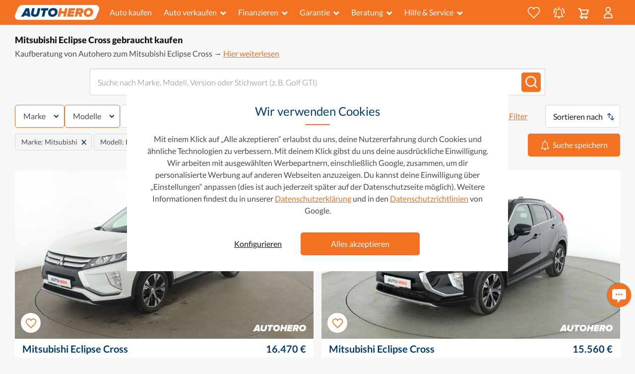

--- FILE ---
content_type: text/html; charset=utf-8
request_url: https://www.autohero.com/de/auto/mitsubishi-eclipse-cross/
body_size: 92266
content:
<!doctype html>
<html lang="de">
  <head>
    <link rel="icon" sizes="16x16" href="https://artifacts-cdn.autohero.com/master/icons/icon_16x16.png" type="image/png"></link><link rel="icon" sizes="32x32" href="https://artifacts-cdn.autohero.com/master/icons/icon_32x32.png" type="image/png"></link><link rel="apple-touch-icon" sizes="180x180" href="https://artifacts-cdn.autohero.com/master/icons/icon_180x180.png" type="undefined"></link>
    <link rel="dns-prefetch" href="//cdn.mouseflow.com" /><link rel="dns-prefetch" href="//ajax.googleapis.com" />
    <link rel="preconnect" href="//www.googletagmanager.com" crossorigin /><link rel="preconnect" href="//www.googletagmanager.com" crossorigin /><link rel="preconnect" href="//artifacts-cdn.autohero.com" crossorigin />
    <title data-react-helmet="true">Mitsubishi Eclipse Cross: Top Gebrauchtwagen | Autohero</title>
    <meta data-react-helmet="true" charset="utf-8"/><meta data-react-helmet="true" http-equiv="X-UA-Compatible" content="IE=edge"/><meta data-react-helmet="true" name="apple-mobile-web-app-capable" content="yes"/><meta data-react-helmet="true" name="description" content="Mitsubishi Eclipse Cross gebraucht: Mit Autohero ist Auto kaufen leicht gemacht! &gt;&gt; online auswählen &gt;&gt; sicher bezahlen &gt;&gt; geliefert bekommen"/><meta data-react-helmet="true" name="msapplication-TileColor" content="#2b5797"/><meta data-react-helmet="true" name="robots" content="index,follow"/><meta data-react-helmet="true" name="theme-color" content="#2b5797"/><meta data-react-helmet="true" name="viewport" content="width=device-width, initial-scale=1, minimum-scale=1, maximum-scale=5"/><meta data-react-helmet="true" property="p:domain_verify" content="4c288b1065a3f3e9e7f4966385a9a658"/>
    <link data-react-helmet="true" rel="canonical" href="https://www.autohero.com/de/auto/mitsubishi-eclipse-cross/"/><link data-react-helmet="true" href="https://www.autohero.com/pl/auto/mitsubishi-eclipse-cross/" hreflang="pl-PL" rel="alternate"/><link data-react-helmet="true" href="https://www.autohero.com/it/auto/mitsubishi-eclipse-cross/" hreflang="it-IT" rel="alternate"/><link data-react-helmet="true" href="https://www.autohero.com/nl/auto/mitsubishi-eclipse-cross/" hreflang="nl-NL" rel="alternate"/><link data-react-helmet="true" href="https://www.autohero.com/es/auto/mitsubishi-eclipse-cross/" hreflang="es-ES" rel="alternate"/><link data-react-helmet="true" href="https://www.autohero.com/de/auto/mitsubishi-eclipse-cross/" hreflang="de-DE" rel="alternate"/>
    
    
  <meta property="og:image" content="https://content.autohero.com/static/car_images/autohero-logo.jpg" />
    
  <meta name="twitter:card" content="summary_large_image" />
  <meta name="twitter:image" content="https://content.autohero.com/static/car_images/autohero-logo.jpg" />

    <style>/*latin-ext*/@font-face{font-family:'Lato';font-style:normal;font-weight:300;font-display:swap;src:url(https://artifacts-cdn.autohero.com/retail-sharding/public/assets/Lato300-Latin-ext-9626065e32893d49.woff2)format('woff2');unicode-range:U+0100-024F,U+0259,U+1E00-1EFF,U+2020,U+20A0-20AB,U+20AD-20CF,U+2113,U+2C60-2C7F,U+A720-A7FF;}/*latin*/@font-face{font-family:'Lato';font-style:normal;font-weight:300;font-display:swap;src:url(https://artifacts-cdn.autohero.com/retail-sharding/public/assets/Lato300-880988045e8ce30f.woff2)format('woff2');unicode-range:U+0000-00FF,U+0131,U+0152-0153,U+02BB-02BC,U+02C6,U+02DA,U+02DC,U+2000-206F,U+2074,U+20AC,U+2122,U+2191,U+2193,U+2212,U+2215,U+FEFF,U+FFFD;}/*latin-ext*/@font-face{font-family:'Lato';font-style:normal;font-weight:400;font-display:swap;src:url(https://artifacts-cdn.autohero.com/retail-sharding/public/assets/Lato400-Latin-ext-1502bd213e25ba3e.woff2)format('woff2');unicode-range:U+0100-024F,U+0259,U+1E00-1EFF,U+2020,U+20A0-20AB,U+20AD-20CF,U+2113,U+2C60-2C7F,U+A720-A7FF;}/*latin*/@font-face{font-family:'Lato';font-style:normal;font-weight:400;font-display:swap;src:url(https://artifacts-cdn.autohero.com/retail-sharding/public/assets/Lato400-28777f2d837b799c.woff2)format('woff2');unicode-range:U+0000-00FF,U+0131,U+0152-0153,U+02BB-02BC,U+02C6,U+02DA,U+02DC,U+2000-206F,U+2074,U+20AC,U+2122,U+2191,U+2193,U+2212,U+2215,U+FEFF,U+FFFD;}/*latin-ext*/@font-face{font-family:'Lato';font-style:normal;font-weight:700;font-display:swap;src:url(https://artifacts-cdn.autohero.com/retail-sharding/public/assets/Lato700-Latin-ext-633da1f25676cae8.woff2)format('woff2');unicode-range:U+0100-024F,U+0259,U+1E00-1EFF,U+2020,U+20A0-20AB,U+20AD-20CF,U+2113,U+2C60-2C7F,U+A720-A7FF;}/*latin*/@font-face{font-family:'Lato';font-style:normal;font-weight:700;font-display:swap;src:url(https://artifacts-cdn.autohero.com/retail-sharding/public/assets/Lato700-400b60eed27dfb33.woff2)format('woff2');unicode-range:U+0000-00FF,U+0131,U+0152-0153,U+02BB-02BC,U+02C6,U+02DA,U+02DC,U+2000-206F,U+2074,U+20AC,U+2122,U+2191,U+2193,U+2212,U+2215,U+FEFF,U+FFFD;}/*latin-ext*/@font-face{font-family:'Lato';font-style:normal;font-weight:900;font-display:swap;src:url(https://artifacts-cdn.autohero.com/retail-sharding/public/assets/Lato900-Latin-ext-dd7e11d97e6f9605.woff2)format('woff2');unicode-range:U+0100-024F,U+0259,U+1E00-1EFF,U+2020,U+20A0-20AB,U+20AD-20CF,U+2113,U+2C60-2C7F,U+A720-A7FF;}/*latin*/@font-face{font-family:'Lato';font-style:normal;font-weight:900;font-display:swap;src:url(https://artifacts-cdn.autohero.com/retail-sharding/public/assets/Lato900-7bb39e817a36d930.woff2)format('woff2');unicode-range:U+0000-00FF,U+0131,U+0152-0153,U+02BB-02BC,U+02C6,U+02DA,U+02DC,U+2000-206F,U+2074,U+20AC,U+2122,U+2191,U+2193,U+2212,U+2215,U+FEFF,U+FFFD;}</style>
    
    <link
      rel="preload"
      href=https://artifacts-cdn.autohero.com/retail-sharding/public/assets/Lato300-880988045e8ce30f.woff2
      as="font"
      type="font/woff2"
      crossOrigin
    />
  

    <link
      rel="preload"
      href=https://artifacts-cdn.autohero.com/retail-sharding/public/assets/Lato300-Latin-ext-9626065e32893d49.woff2
      as="font"
      type="font/woff2"
      crossOrigin
    />
  

    <link
      rel="preload"
      href=https://artifacts-cdn.autohero.com/retail-sharding/public/assets/Lato400-28777f2d837b799c.woff2
      as="font"
      type="font/woff2"
      crossOrigin
    />
  

    <link
      rel="preload"
      href=https://artifacts-cdn.autohero.com/retail-sharding/public/assets/Lato400-Latin-ext-1502bd213e25ba3e.woff2
      as="font"
      type="font/woff2"
      crossOrigin
    />
  

    <link
      rel="preload"
      href=https://artifacts-cdn.autohero.com/retail-sharding/public/assets/Lato700-400b60eed27dfb33.woff2
      as="font"
      type="font/woff2"
      crossOrigin
    />
  

    <link
      rel="preload"
      href=https://artifacts-cdn.autohero.com/retail-sharding/public/assets/Lato700-Latin-ext-633da1f25676cae8.woff2
      as="font"
      type="font/woff2"
      crossOrigin
    />
  

    <link
      rel="preload"
      href=https://artifacts-cdn.autohero.com/retail-sharding/public/assets/Lato900-7bb39e817a36d930.woff2
      as="font"
      type="font/woff2"
      crossOrigin
    />
  

    <link
      rel="preload"
      href=https://artifacts-cdn.autohero.com/retail-sharding/public/assets/Lato900-Latin-ext-dd7e11d97e6f9605.woff2
      as="font"
      type="font/woff2"
      crossOrigin
    />
  
    <link rel="stylesheet" href="https://artifacts-cdn.autohero.com/retail-sharding/public/css/main-71fe4ff626f2dcf0.css" />
    <script>
      window.PUBLIC_CDN_URL = "https://artifacts-cdn.autohero.com/retail-sharding/public/";
      window.dataLayer = window.dataLayer || [];
      function gtag(){dataLayer.push(arguments);}
      (function(w, dl) {dl.forEach(function(event) {w.dataLayer.push(event)})})(window, []);
    </script>
    
    <script>
  var isGTMLoaded = false;
  var isGALoaded = false;
  var consentMatch = document.cookie.match(/(?<=consent=)([^;]*)/);
  var consent = consentMatch ? decodeURIComponent(consentMatch[1]) : '';

  gtag('consent', 'default', {
    'analytics_storage': consent.includes('1') ? 'granted' : 'denied',
    'ad_storage': consent.includes('2') ? 'granted' : 'denied',
    'ad_user_data': consent.includes('2') ? 'granted' : 'denied',
    'ad_personalization': consent.includes('2') ? 'granted' : 'denied',
  });

  window.addEventListener('load', function() {
    function initGA(consent) {
      var hasAnalyticalConsent = [
        '1,2',
        '1',
      ].includes(consent);

      if (!isGTMLoaded) {
        (function(w,d,s,l,i){w[l]=w[l]||[];w[l].push({'gtm.start':new Date().getTime(),event:'gtm.js'});var f=d.getElementsByTagName(s)[0],j=d.createElement(s),dl=l!='dataLayer'?'&l='+l:'';j.async=true;j.src='https://www.googletagmanager.com/gtm.js?id='+i+dl+ '&gtm_auth=dMFPvPn4hBHMK-r21u4Tww&gtm_preview=env-1&gtm_cookies_win=x';f.parentNode.insertBefore(j,f);})(window,document,'script','dataLayer','GTM-MZLP5X');
        isGTMLoaded = true;
      }

      if (hasAnalyticalConsent && !isGALoaded) {
        
window.ga=window.ga||function(){(ga.q=ga.q||[]).push(arguments)};ga.l=+new Date;
ga("create", "UA-64659540-2", {"siteSpeedSampleRate": 100});

  if (window.experimentId !== undefined && window.experimentVariant !== undefined) {
    ga('set', 'exp', window.experimentId + '.' + window.experimentVariant);
    gtag('event', 'experience_impression', {
      exp_variant_string: 'A1G-' + window.experimentId + '-' + window.experimentVariant
    });
  }
  


function setGAReferrer() {
  if (window.performance) {
    const navigationEntries = window.performance.getEntriesByType('navigation');
    const backForwardEntry = navigationEntries.some(
      (e) => e.type === 'back_forward',
    );
    if (backForwardEntry) {
      return ga('set', 'referrer', undefined);
    }
  }
  return ga('set', 'referrer', document.referrer);
}

setGAReferrer();


ga("send", "pageview");
gaHardcoded = true;
window.dispatchEvent(new Event('ga_hardcoded'));
(function(w,d,s){
  var f=d.getElementsByTagName(s)[0],j=d.createElement(s);
  j.async=true;
  j.src='https://www.google-analytics.com/analytics.js';
  f.parentNode.insertBefore(j,f)
})(window,document,'script');

        isGALoaded = true;
      }
    }
    if (consent) {
      initGA(consent);
    } else {
      window.addEventListener('consent_setup', function(e) {
        initGA(e.detail.nextConsent);
      });
    }
  });
</script>
    
  </head>
  <body>
    <noscript><iframe src="https://www.googletagmanager.com/ns.html?id=GTM-MZLP5X&gtm_auth=dMFPvPn4hBHMK-r21u4Tww&gtm_preview=env-1&gtm_cookies_win=x"height="0" width="0" style="display:none;visibility:hidden"></iframe></noscript>
    <div id="app"><div class="toastNotification___i9sv0"></div><div class="layout___CW58c"><header data-qa-selector="header-root" class="root___E6eVB isCompact___a2IQL"><div class="leftPadding___Chemh"></div><div class="container___ggB38 container___debEi"><div class="body___IR0M5"><div class="logoBlock___tvcs6" data-qa-selector="logo-block"><a href="/de/" data-qa-selector="logo-link" class="color-inherit___DS6VF decoration-none___Hkwgw"><img src="https://artifacts-cdn.autohero.com/retail-sharding/public/assets/header-fd09281c47694e2eeecdff3b3658b938.svg" alt="Autohero-Logo" title="Autohero-Logo" width="148" height="26" class="logo___sPuzQ"/></a></div><div class="mobileBlock___w5oxx"><a class="iconWrapper___DBp0A" href="/de/favorites/"><button class="button___vbEA0" data-qa-selector="favourites-icon" tabindex="-1"><svg width="30" height="28" viewBox="-1 -1 30 28" stroke-width="2" xmlns="http://www.w3.org/2000/svg" class="buttonIcon___ucF3J"><title>Favoriten</title><path d="M20.448 0c-2.679 0-5.137 1.454-6.472 3.69C12.43 1.336 10.12 0 7.547 0 3.385 0 0 3.389 0 7.554c0 .727.104 1.443.308 2.128.627 3.546 5.02 7.67 9.268 11.657 1.475 1.384 2.868 2.693 4.057 3.932a.87.87 0 001.402-.206c1.727-2.097 3.725-4.037 5.658-5.914 3.58-3.478 6.677-6.485 7.029-9.527A8.13 8.13 0 0028 7.554C28 3.389 24.612 0 20.448 0" fill-rule="evenodd"></path></svg><span data-qa-selector="basket-items-counter" class="counter___KQamt counter___Kxmzv"></span></button></a><a class="iconWrapper___DBp0A savedSearchesIcon___NleII" href="/de/myhero/searches/"><button class="button___aND2O" data-qa-selector="saved-searches-icon" tabindex="-1"><svg width="19" height="25" xmlns="http://www.w3.org/2000/svg" class="buttonIcon___rbZp7"><title>Gespeicherte Suchen</title><g stroke="#FFF" fill="none" fill-rule="evenodd"><path d="M9.547 20.57H1.455c-.066 0-.132.016-.182 0-.1-.05-.248-.083-.264-.166-.033-.083.033-.231.099-.297.413-.463.892-.892 1.271-1.404 1.123-1.486 1.635-3.17 1.635-5.02 0-1.074-.033-2.13.033-3.204.149-2.427 2.081-4.558 4.476-4.987 3.038-.545 5.83 1.321 6.49 4.327.082.396.115.792.115 1.205.017.859 0 1.718 0 2.593 0 2.576.942 4.723 2.84 6.44.083.083.182.248.166.347-.017.182-.215.182-.363.182-2.725-.033-5.467-.017-8.224-.017z" stroke-width="1.5"></path><path stroke-width="1.5" stroke-linecap="round" d="M9.58 1v3.303"></path><path d="M11.693 22.072c-.198.842-1.172 1.52-2.146 1.52-.942 0-1.916-.694-2.098-1.52h4.244z" fill="#FFF"></path></g></svg><svg width="22" height="13" xmlns="http://www.w3.org/2000/svg" class="iconWings___ZggqI"><title>Gespeicherte Suchen</title><path d="M1.294 12.242a.926.926 0 00.73-1.088 9.17 9.17 0 01-.173-1.768A9.082 9.082 0 015.097 2.42a.925.925 0 10-1.191-1.417A10.929 10.929 0 000 9.386c0 .715.07 1.431.207 2.127a.926.926 0 001.087.73M17.913.938a.926.926 0 00-1.179 1.428 9.073 9.073 0 013.311 7.02 9.17 9.17 0 01-.171 1.768.926.926 0 001.816.36 11.06 11.06 0 00.207-2.128A10.92 10.92 0 0017.913.938" fill="#FFF" fill-rule="evenodd"></path></svg><span data-qa-selector="basket-items-counter" class="counter___KQamt counter___SMKM3"></span></button></a><button class="iconWrapper___HVp2P" data-qa-selector="basket-icon"><div class="iconContent___FP691"><svg width="22" height="22" viewBox="0 0 22 22" xmlns="http://www.w3.org/2000/svg" xmlns:xlink="http://www.w3.org/1999/xlink" class="icon___qEcZ7"><title>Mein Einkaufswagen</title><defs><path id="basket_svg__a" d="M0 0h21.865v21.5H0z"></path></defs><g fill="none" fill-rule="evenodd"><mask id="basket_svg__b" fill="#fff"><use xlink:href="#basket_svg__a"></use></mask><path d="M19.286 4.8l-1.914 5.967H8.356L6.442 4.8h12.844zm-1.121 8.143c.473 0 .892-.306 1.036-.756l2.612-8.142a1.087 1.087 0 00-1.035-1.42H5.736L5.134.755A1.088 1.088 0 004.1 0H1.088a1.087 1.087 0 100 2.175h2.218l3.084 9.587-2.77 5.453a1.088 1.088 0 00.969 1.58h1.529a2.05 2.05 0 00-.112.64 2.065 2.065 0 104.131 0c0-.225-.045-.438-.111-.64h3.904a2.037 2.037 0 00-.112.64 2.065 2.065 0 104.131 0 2.05 2.05 0 00-.111-.64h1.349a1.088 1.088 0 000-2.175H6.362l1.868-3.677h9.935z" fill="#FFF" mask="url(#basket_svg__b)"></path></g></svg></div></button><button class="mobileButton___TGzwi default___v9UKy" data-qa-selector="my-profile" type="button"><svg width="18" height="23" viewBox="0 0 18 23" xmlns="http://www.w3.org/2000/svg"><title>Mein Konto</title><path d="M16.544 18.172l.289 2.306c.102.83-.482 1.522-1.346 1.522H2.357c-.863 0-1.447-.69-1.345-1.522l.287-2.3c.444-2.958 3.687-5.232 7.623-5.232 2.034 0 3.883.608 5.257 1.599 1.279.923 2.145 2.18 2.365 3.627M8.922 1a4.527 4.527 0 110 9.054 4.527 4.527 0 010-9.054" stroke-width="2" fill-rule="evenodd"></path></svg></button><button class="mobileButton___TGzwi default___v9UKy" data-qa-selector="open-mobile-menu" type="button"><svg width="23" height="18" viewBox="0 0 23 18" xmlns="http://www.w3.org/2000/svg"><title>Dienstleistungen</title><path d="M0 1.385C0 .62.615 0 1.387 0h20.226C22.379 0 23 .615 23 1.385c0 .764-.615 1.384-1.387 1.384H1.387A1.382 1.382 0 010 1.385zm0 7.269c0-.765.615-1.385 1.387-1.385h20.226c.766 0 1.387.615 1.387 1.385 0 .765-.615 1.384-1.387 1.384H1.387A1.382 1.382 0 010 8.654zm0 7.27c0-.766.615-1.386 1.387-1.386h20.226c.766 0 1.387.615 1.387 1.385 0 .765-.615 1.385-1.387 1.385H1.387A1.382 1.382 0 010 15.923z" fill="#FFF" fill-rule="evenodd"></path></svg></button></div><div class="desktopBlock___XgB_r"><nav class="root___SQEjP"><div class="leftItems____ZbRw"><div class="navItem____cur8"><a class="linkItem___PvqXd" href="/de/search/" data-qa-selector="search">Auto kaufen</a></div><div class="root___lAH3c"><button class="button___OZa4O default___v9UKy" data-qa-selector="open-menu-desktop" type="button">Auto verkaufen<svg width="1.556em" height="1em" viewBox="0 0 14 9" xmlns="http://www.w3.org/2000/svg" class="iconMenu___oyFdF"><title>Dropdown-Menü</title><path d="M2.395-.03L6.85 4.425 11.305-.03l1.98 1.98L6.85 8.385.415 1.95l1.98-1.98z" fill="currentColor" fill-rule="evenodd"></path></svg></button><div class="itemsListWrapper___R06Jb leftAnchor___QdjJG"><div class="itemsList___Q4zz6"><a class="linkItem___hFI5M" data-qa-selector="trade-in" color="grayDark" tabindex="-1" data-dropdown-item="true" href="/de/trade-in/">Inzahlungnahme</a><a class="linkItem___hFI5M" data-qa-selector="sell-only" color="grayDark" tabindex="-1" data-dropdown-item="true" href="/de/auto-verkaufen/">Auto direkt verkaufen</a></div></div></div><div class="root___lAH3c"><button class="button___OZa4O default___v9UKy" data-qa-selector="open-menu-desktop" type="button">Finanzieren<svg width="1.556em" height="1em" viewBox="0 0 14 9" xmlns="http://www.w3.org/2000/svg" class="iconMenu___oyFdF"><title>Dropdown-Menü</title><path d="M2.395-.03L6.85 4.425 11.305-.03l1.98 1.98L6.85 8.385.415 1.95l1.98-1.98z" fill="currentColor" fill-rule="evenodd"></path></svg></button><div class="itemsListWrapper___R06Jb leftAnchor___QdjJG"><div class="itemsList___Q4zz6"><a class="linkItem___hFI5M" data-qa-selector="how-does-finance-work" color="grayDark" tabindex="-1" data-dropdown-item="true" href="/de/autofinanzierung/">Wie funktioniert die Finanzierung?</a><a class="linkItem___hFI5M" data-qa-selector="calculate-budget" color="grayDark" tabindex="-1" data-dropdown-item="true" href="/de/autofinanzierung/#calculate-monthly-budget">Berechne dein monatliches Budget</a><a class="linkItem___hFI5M" data-qa-selector="start-pre-approval" color="grayDark" tabindex="-1" data-dropdown-item="true" href="/de/autofinanzierung/#calculate-monthly-budget">Vorqualifikation starten</a><a class="linkItem___hFI5M" data-qa-selector="financing-faqs" color="grayDark" tabindex="-1" data-dropdown-item="true" href="/de/autofinanzierung/#faq">Finanzierungs-FAQs</a></div></div></div><div class="root___lAH3c"><button class="button___OZa4O default___v9UKy" data-qa-selector="open-menu-desktop" type="button">Garantie<svg width="1.556em" height="1em" viewBox="0 0 14 9" xmlns="http://www.w3.org/2000/svg" class="iconMenu___oyFdF"><title>Dropdown-Menü</title><path d="M2.395-.03L6.85 4.425 11.305-.03l1.98 1.98L6.85 8.385.415 1.95l1.98-1.98z" fill="currentColor" fill-rule="evenodd"></path></svg></button><div class="itemsListWrapper___R06Jb leftAnchor___QdjJG"><div class="itemsList___Q4zz6"><a class="linkItem___hFI5M" data-qa-selector="warranty-cards" color="grayDark" tabindex="-1" data-dropdown-item="true" href="/de/garantie/#cards">Unsere Garantieprodukte</a><a class="linkItem___hFI5M" data-qa-selector="warranty-compare" color="grayDark" tabindex="-1" data-dropdown-item="true" href="/de/garantie/#compare">Vergleich: Basis &amp; Premium</a><a class="linkItem___hFI5M" data-qa-selector="warranty-how-it-works" color="grayDark" tabindex="-1" data-dropdown-item="true" href="/de/garantie/#how-it-works">So funktioniert die Garantie</a><a class="linkItem___hFI5M" data-qa-selector="warranty-real-stories" color="grayDark" tabindex="-1" data-dropdown-item="true" href="/de/garantie/#real-stories">Kundenbewertungen &amp; Erfahrungen</a><a class="linkItem___hFI5M" data-qa-selector="warranty-faq-box" color="grayDark" tabindex="-1" data-dropdown-item="true" href="/de/garantie/#faq-box">FAQ zur Garantie</a></div></div></div><div class="root___lAH3c"><button class="button___OZa4O default___v9UKy" data-qa-selector="open-menu-desktop" type="button">Beratung<svg width="1.556em" height="1em" viewBox="0 0 14 9" xmlns="http://www.w3.org/2000/svg" class="iconMenu___oyFdF"><title>Dropdown-Menü</title><path d="M2.395-.03L6.85 4.425 11.305-.03l1.98 1.98L6.85 8.385.415 1.95l1.98-1.98z" fill="currentColor" fill-rule="evenodd"></path></svg></button><div class="itemsListWrapper___R06Jb leftAnchor___QdjJG"><div class="itemsList___Q4zz6"><a class="linkItem___hFI5M" data-qa-selector="which-car" color="grayDark" tabindex="-1" data-dropdown-item="true" href="/de/beratung/entscheiden/">Welches Auto passt zu mir?</a><a class="linkItem___hFI5M" data-qa-selector="vehicle-types" color="grayDark" tabindex="-1" data-dropdown-item="true" href="/de/beratung/informieren/">Fahrzeugtypen, Antriebsarten &amp; Ausstattung</a><a class="linkItem___hFI5M" data-qa-selector="buying-online" color="grayDark" tabindex="-1" data-dropdown-item="true" href="/de/beratung/kaufen/">Autokauf</a><a class="linkItem___hFI5M" data-qa-selector="after-purchase" color="grayDark" tabindex="-1" data-dropdown-item="true" href="/de/beratung/nach-dem-kauf/">Nach dem Kauf</a><a aria-current="page" class="linkItem___hFI5M active" data-qa-selector="brands-models" color="grayDark" tabindex="-1" data-dropdown-item="true" href="/de/auto/">Marken und Modelle</a></div></div></div><div class="root___lAH3c"><button class="button___OZa4O default___v9UKy" data-qa-selector="open-menu-desktop" type="button">Hilfe &amp; Service<svg width="1.556em" height="1em" viewBox="0 0 14 9" xmlns="http://www.w3.org/2000/svg" class="iconMenu___oyFdF"><title>Dropdown-Menü</title><path d="M2.395-.03L6.85 4.425 11.305-.03l1.98 1.98L6.85 8.385.415 1.95l1.98-1.98z" fill="currentColor" fill-rule="evenodd"></path></svg></button><div class="itemsListWrapper___R06Jb leftAnchor___QdjJG"><div class="itemsList___Q4zz6"><a class="linkItem___hFI5M" data-qa-selector="autohero-works" color="grayDark" tabindex="-1" data-dropdown-item="true" href="/de/how-it-works/">Wie es funktioniert</a><a class="linkItem___hFI5M" data-qa-selector="faq" color="grayDark" tabindex="-1" data-dropdown-item="true" href="/de/user-faq/">FAQs</a><a class="linkItem___hFI5M" data-qa-selector="locations" color="grayDark" tabindex="-1" data-dropdown-item="true" href="/de/auto/standorte/">Standorte</a><a class="linkItem___hFI5M" data-qa-selector="about-us" color="grayDark" tabindex="-1" data-dropdown-item="true" href="/de/ueber-uns/">Über uns</a><a class="linkItem___hFI5M" data-qa-selector="contact-us" color="grayDark" tabindex="-1" data-dropdown-item="true" href="/de/contact/">Kontaktiere uns</a></div></div></div></div><div class="rightItems___J8xDu"><div class="navItem____cur8"><a class="linkItem___PvqXd iconType___v7B8o" href="/de/favorites/" data-qa-selector="favourites-header-icon"><button class="button___vbEA0" data-qa-selector="favourites-icon" tabindex="-1"><svg width="30" height="28" viewBox="-1 -1 30 28" stroke-width="2" xmlns="http://www.w3.org/2000/svg" class="buttonIcon___ucF3J"><title>Favoriten</title><path d="M20.448 0c-2.679 0-5.137 1.454-6.472 3.69C12.43 1.336 10.12 0 7.547 0 3.385 0 0 3.389 0 7.554c0 .727.104 1.443.308 2.128.627 3.546 5.02 7.67 9.268 11.657 1.475 1.384 2.868 2.693 4.057 3.932a.87.87 0 001.402-.206c1.727-2.097 3.725-4.037 5.658-5.914 3.58-3.478 6.677-6.485 7.029-9.527A8.13 8.13 0 0028 7.554C28 3.389 24.612 0 20.448 0" fill-rule="evenodd"></path></svg><span data-qa-selector="basket-items-counter" class="counter___KQamt counter___Kxmzv"></span></button></a></div><div class="navItem____cur8"><a class="linkItem___PvqXd iconType___v7B8o" href="/de/myhero/searches/" data-qa-selector="saved-searches-header-icon"><button class="button___aND2O" data-qa-selector="saved-searches-icon" tabindex="-1"><svg width="19" height="25" xmlns="http://www.w3.org/2000/svg" class="buttonIcon___rbZp7"><title>Gespeicherte Suchen</title><g stroke="#FFF" fill="none" fill-rule="evenodd"><path d="M9.547 20.57H1.455c-.066 0-.132.016-.182 0-.1-.05-.248-.083-.264-.166-.033-.083.033-.231.099-.297.413-.463.892-.892 1.271-1.404 1.123-1.486 1.635-3.17 1.635-5.02 0-1.074-.033-2.13.033-3.204.149-2.427 2.081-4.558 4.476-4.987 3.038-.545 5.83 1.321 6.49 4.327.082.396.115.792.115 1.205.017.859 0 1.718 0 2.593 0 2.576.942 4.723 2.84 6.44.083.083.182.248.166.347-.017.182-.215.182-.363.182-2.725-.033-5.467-.017-8.224-.017z" stroke-width="1.5"></path><path stroke-width="1.5" stroke-linecap="round" d="M9.58 1v3.303"></path><path d="M11.693 22.072c-.198.842-1.172 1.52-2.146 1.52-.942 0-1.916-.694-2.098-1.52h4.244z" fill="#FFF"></path></g></svg><svg width="22" height="13" xmlns="http://www.w3.org/2000/svg" class="iconWings___ZggqI"><title>Gespeicherte Suchen</title><path d="M1.294 12.242a.926.926 0 00.73-1.088 9.17 9.17 0 01-.173-1.768A9.082 9.082 0 015.097 2.42a.925.925 0 10-1.191-1.417A10.929 10.929 0 000 9.386c0 .715.07 1.431.207 2.127a.926.926 0 001.087.73M17.913.938a.926.926 0 00-1.179 1.428 9.073 9.073 0 013.311 7.02 9.17 9.17 0 01-.171 1.768.926.926 0 001.816.36 11.06 11.06 0 00.207-2.128A10.92 10.92 0 0017.913.938" fill="#FFF" fill-rule="evenodd"></path></svg><span data-qa-selector="basket-items-counter" class="counter___KQamt counter___SMKM3"></span></button></a></div><button class="iconWrapper___HVp2P" data-qa-selector="basket-icon"><div class="iconContent___FP691"><svg width="22" height="22" viewBox="0 0 22 22" xmlns="http://www.w3.org/2000/svg" xmlns:xlink="http://www.w3.org/1999/xlink" class="icon___qEcZ7"><title>Mein Einkaufswagen</title><defs><path id="basket_svg__a" d="M0 0h21.865v21.5H0z"></path></defs><g fill="none" fill-rule="evenodd"><mask id="basket_svg__b" fill="#fff"><use xlink:href="#basket_svg__a"></use></mask><path d="M19.286 4.8l-1.914 5.967H8.356L6.442 4.8h12.844zm-1.121 8.143c.473 0 .892-.306 1.036-.756l2.612-8.142a1.087 1.087 0 00-1.035-1.42H5.736L5.134.755A1.088 1.088 0 004.1 0H1.088a1.087 1.087 0 100 2.175h2.218l3.084 9.587-2.77 5.453a1.088 1.088 0 00.969 1.58h1.529a2.05 2.05 0 00-.112.64 2.065 2.065 0 104.131 0c0-.225-.045-.438-.111-.64h3.904a2.037 2.037 0 00-.112.64 2.065 2.065 0 104.131 0 2.05 2.05 0 00-.111-.64h1.349a1.088 1.088 0 000-2.175H6.362l1.868-3.677h9.935z" fill="#FFF" mask="url(#basket_svg__b)"></path></g></svg></div></button><div class="root___lAH3c"><button class="button___OZa4O default___v9UKy" data-qa-selector="open-menu-desktop" type="button"><svg width="18" height="23" viewBox="0 0 18 23" xmlns="http://www.w3.org/2000/svg"><title>Mein Konto</title><path d="M16.544 18.172l.289 2.306c.102.83-.482 1.522-1.346 1.522H2.357c-.863 0-1.447-.69-1.345-1.522l.287-2.3c.444-2.958 3.687-5.232 7.623-5.232 2.034 0 3.883.608 5.257 1.599 1.279.923 2.145 2.18 2.365 3.627M8.922 1a4.527 4.527 0 110 9.054 4.527 4.527 0 010-9.054" stroke-width="2" fill-rule="evenodd"></path></svg></button><div class="itemsListWrapper___R06Jb rightAnchor___MWw5U"><div class="itemsList___Q4zz6"><a class="linkItem___hFI5M" data-qa-selector="identify" color="grayDark" tabindex="-1" data-dropdown-item="true" href="/de/identify/?redirect=L2RlL2F1dG8vbWl0c3ViaXNoaS1lY2xpcHNlLWNyb3NzLw%3D%3D">Registrieren / anmelden</a><a class="linkItem___hFI5M" data-qa-selector="my-orders" color="grayDark" tabindex="-1" data-dropdown-item="true" href="/de/myhero/my-orders/">Meine Bestellungen</a><a class="linkItem___hFI5M" data-qa-selector="my-trade-in" color="grayDark" tabindex="-1" data-dropdown-item="true" href="/de/myhero/my-trade-in/">Meine Bewertungen</a><a class="linkItem___hFI5M" data-qa-selector="favorites" color="grayDark" tabindex="-1" data-dropdown-item="true" href="/de/favorites/">Favoriten</a><a class="linkItem___hFI5M" data-qa-selector="searches" color="grayDark" tabindex="-1" data-dropdown-item="true" href="/de/myhero/searches/">Gespeicherte Suchen</a><a class="linkItem___hFI5M" data-qa-selector="recommendations" color="grayDark" tabindex="-1" data-dropdown-item="true" href="/de/recommendations/">Empfehlungen</a></div></div></div></div></nav></div></div></div><div class="rightPadding___CWNGn"></div></header><main class="layout___uB3rL"><div class="container___debEi"><div class="header___ZpttT"><h1 class="headline___hdE0l" data-qa-selector="headline">Mitsubishi Eclipse Cross gebraucht kaufen</h1><div data-qa-selector="teaser"><p class="teaser___KQw5N">Kaufberatung von Autohero zum Mitsubishi Eclipse Cross → <a href=#main-informational-content>Hier weiterlesen</a></p></div></div></div><div class="searchContainer___PUCcx container___debEi"><form><label for="searchQuery" class="inputLabel___jpvvU">Suche nach Marke, Modell, Version oder Stichwort (z. B. Golf GTI)</label><div class="root___X3qf4 wrapper___bJeTr" data-qa-form-group="searchQuery"><div class="field___bmkWK"><div class="searchBar___WwT34 field___Ls5EL ah-input-item"><div class="suggestions___xITnD" data-qa-selector="search-bar-autocomplete"></div><input autoComplete="off" enterKeyHint="go" placeholder="Suche nach Marke, Modell, Version oder Stichwort (z. B. Golf GTI)" maxLength="128" type="text" name="searchQuery" class="controller___bLXF7" data-qa-selector="search-bar-input" id="searchQuery"/><div class="searchBarControls___L0IRV"><button class="searchButton___xGMPz" type="submit" data-qa-selector="search-bar-button"><svg width="24" height="24" xmlns="http://www.w3.org/2000/svg" xmlns:xlink="http://www.w3.org/1999/xlink" aria-label="Suche nach Marke, Modell oder Stichwort (z. B. Volkswagen Golf)"><defs><path id="icon-search_svg__a" d="M0 0h24v24H0z"></path></defs><g transform="matrix(-1 0 0 1 24 0)" fill="none" fill-rule="evenodd"><mask id="icon-search_svg__b" fill="#fff"><use xlink:href="#icon-search_svg__a"></use></mask><path d="M13.09 19.176c-4.558 0-8.266-3.708-8.266-8.266s3.708-8.267 8.266-8.267 8.267 3.709 8.267 8.267-3.709 8.266-8.267 8.266M13.09 0C7.065 0 2.18 4.884 2.18 10.91c0 2.58.898 4.949 2.395 6.816L.352 21.95a1.2 1.2 0 101.699 1.698l4.223-4.223a10.86 10.86 0 006.816 2.394c6.025 0 10.91-4.884 10.91-10.91C24 4.885 19.115 0 13.09 0" fill="#FFF" mask="url(#icon-search_svg__b)"></path></g></svg></button></div></div></div></div></form><div style="top:-0px" data-qa-selector="sticky-filters" class="stickyFilters___DqrBn mobileStickyMenu___cSMm1"><button class="mobileBtn___t02YC button___L2lJ6 itemsSelected___H3Lr0 variant-outlined___p5yeS default___v9UKy" data-qa-selector="all-filters-button" type="button">Filter<svg width="15" height="13" xmlns="http://www.w3.org/2000/svg"><path d="M3.695 8.851c.9 0 1.658.647 1.887 1.523h8.897c.288 0 .521.247.521.552 0 .304-.233.551-.52.551H5.581C5.353 12.354 4.595 13 3.695 13s-1.657-.646-1.886-1.523H.52c-.288 0-.521-.247-.521-.551 0-.305.233-.552.52-.552H1.81c.229-.876.987-1.523 1.886-1.523zm7.365-4.425c.9 0 1.658.646 1.887 1.523h1.532c.288 0 .52.246.52.551 0 .305-.232.552-.52.552h-1.532c-.23.876-.987 1.522-1.887 1.522s-1.657-.646-1.886-1.522H.52C.233 7.052 0 6.805 0 6.5c0-.305.233-.552.52-.552h8.654c.229-.876.987-1.522 1.886-1.522zM6.322 0c.9 0 1.657.646 1.886 1.523h6.271c.288 0 .521.247.521.551 0 .305-.233.552-.52.552H8.207c-.229.876-.987 1.523-1.886 1.523-.9 0-1.658-.647-1.887-1.523H.521c-.288 0-.52-.247-.52-.552 0-.304.232-.551.52-.551h3.914C4.665.646 5.422 0 6.322 0z" fill="#003E70" fill-rule="evenodd"></path></svg><span class="counter___GYMZx">2</span></button><button class="button___T9g9z link___Ov_ao" data-qa-selector="all-filters-button" type="button">Alle Filter</button><button class="sortingButton___vBoi9 button___L2lJ6 variant-outlined___p5yeS default___v9UKy" data-qa-selector="sort-by-button" type="button">Sortieren nach<svg width="16" height="16" xmlns="http://www.w3.org/2000/svg"><path d="M11.077 5.667a.48.48 0 01.48.48v7.323l2.65-2.298a.48.48 0 11.627.726l-3.443 2.985-.026.019a.463.463 0 01-.078.048l-.034.016a.47.47 0 01-.054.017l-.032.008a.482.482 0 01-.18 0l-.032-.008a.477.477 0 01-.054-.017l-.035-.016-.023-.012-.022-.013-.033-.023-.025-.019-3.444-2.985a.48.48 0 01.628-.726l2.65 2.298V6.147a.48.48 0 01.48-.48zM4.954 1l.06.008.031.008c.019.005.037.01.054.017l.035.016.023.012.022.013.033.023.025.019 3.444 2.985a.48.48 0 01-.628.726L5.403 2.53v7.323a.48.48 0 11-.96 0V2.53l-2.65 2.298a.48.48 0 11-.627-.726l3.443-2.985.026-.019a.477.477 0 01.078-.048l.034-.016a.477.477 0 01.054-.017l.032-.008a.482.482 0 01.18 0z" fill="#003E70" stroke="#003E70" stroke-width="0.5" fill-rule="evenodd"></path></svg><select id="sortBy-mobile" class="select___pc6Bf sortBySelect___qMwk8" data-qa-selector="sort-by-select-hidden"><option class="option___HlQAA" value="0" data-qa-selector-value="most_popular" data-qa-selector-active="true" selected="">Beliebteste</option><option class="option___HlQAA" value="1" data-qa-selector-value="newest_eligible" data-qa-selector-active="false">Neueste Inserate</option><option class="option___HlQAA" value="2" data-qa-selector-value="lowest_price" data-qa-selector-active="false">Niedrigster Preis</option><option class="option___HlQAA" value="3" data-qa-selector-value="highest_price" data-qa-selector-active="false">Höchster Preis</option><option class="option___HlQAA" value="4" data-qa-selector-value="lowest_mileage" data-qa-selector-active="false">Niedrigste KM</option><option class="option___HlQAA" value="5" data-qa-selector-value="highest_mileage" data-qa-selector-active="false">Höchste KM</option><option class="option___HlQAA" value="6" data-qa-selector-value="brand_asc" data-qa-selector-active="false">Marke - A bis Z</option><option class="option___HlQAA" value="7" data-qa-selector-value="brand_desc" data-qa-selector-active="false">Marke - Z bis A</option></select></button></div><div class="desktopStickyMenu___XYEGZ widthLimitedLG___HnPZE"><div class="root___zL7Mf"><div class="filters___uybsZ"><div class="filtersContainer___MvUOV"><button type="button" id="carMakeFilter" data-qa-selector="carMakeFilter" class="select___SWxzZ" aria-haspopup="true" aria-expanded="false"><span class="label___eAy14">Marke</span><svg width="1.556em" height="1em" viewBox="0 0 14 9" xmlns="http://www.w3.org/2000/svg" class="iconMenu___VIOze"><path d="M2.395-.03L6.85 4.425 11.305-.03l1.98 1.98L6.85 8.385.415 1.95l1.98-1.98z" fill="#003e70" fill-rule="evenodd"></path></svg></button><div class="tooltipWrapper___tWE3H"><button type="button" id="carModelsFilter" data-qa-selector="carModelsFilter" class="select___SWxzZ disabled___IAmPK" aria-haspopup="true" aria-expanded="false"><span class="label___eAy14">Modelle</span><svg width="1.556em" height="1em" viewBox="0 0 14 9" xmlns="http://www.w3.org/2000/svg" class="iconMenu___VIOze"><path d="M2.395-.03L6.85 4.425 11.305-.03l1.98 1.98L6.85 8.385.415 1.95l1.98-1.98z" fill="#003e70" fill-rule="evenodd"></path></svg></button></div><button type="button" id="priceFilter" data-qa-selector="priceFilter" class="select___SWxzZ" aria-haspopup="true" aria-expanded="false"><span class="label___eAy14">Budget</span><svg width="1.556em" height="1em" viewBox="0 0 14 9" xmlns="http://www.w3.org/2000/svg" class="iconMenu___VIOze"><path d="M2.395-.03L6.85 4.425 11.305-.03l1.98 1.98L6.85 8.385.415 1.95l1.98-1.98z" fill="#003e70" fill-rule="evenodd"></path></svg></button><button type="button" id="yearFilter" data-qa-selector="yearFilter" class="select___SWxzZ" aria-haspopup="true" aria-expanded="false"><span class="label___eAy14">Erstzulassung</span><svg width="1.556em" height="1em" viewBox="0 0 14 9" xmlns="http://www.w3.org/2000/svg" class="iconMenu___VIOze"><path d="M2.395-.03L6.85 4.425 11.305-.03l1.98 1.98L6.85 8.385.415 1.95l1.98-1.98z" fill="#003e70" fill-rule="evenodd"></path></svg></button><button type="button" id="transmissionFilter" data-qa-selector="transmissionFilter" class="select___SWxzZ" aria-haspopup="true" aria-expanded="false"><span class="label___eAy14">Getriebe</span><svg width="1.556em" height="1em" viewBox="0 0 14 9" xmlns="http://www.w3.org/2000/svg" class="iconMenu___VIOze"><path d="M2.395-.03L6.85 4.425 11.305-.03l1.98 1.98L6.85 8.385.415 1.95l1.98-1.98z" fill="#003e70" fill-rule="evenodd"></path></svg></button><button type="button" id="mileageFilter" data-qa-selector="mileageFilter" class="select___SWxzZ" aria-haspopup="true" aria-expanded="false"><span class="label___eAy14">Kilometer</span><svg width="1.556em" height="1em" viewBox="0 0 14 9" xmlns="http://www.w3.org/2000/svg" class="iconMenu___VIOze"><path d="M2.395-.03L6.85 4.425 11.305-.03l1.98 1.98L6.85 8.385.415 1.95l1.98-1.98z" fill="#003e70" fill-rule="evenodd"></path></svg></button><button type="button" id="fuelTypeFilter" data-qa-selector="fuelTypeFilter" class="select___SWxzZ" aria-haspopup="true" aria-expanded="false"><span class="label___eAy14">Kraftstoff</span><svg width="1.556em" height="1em" viewBox="0 0 14 9" xmlns="http://www.w3.org/2000/svg" class="iconMenu___VIOze"><path d="M2.395-.03L6.85 4.425 11.305-.03l1.98 1.98L6.85 8.385.415 1.95l1.98-1.98z" fill="#003e70" fill-rule="evenodd"></path></svg></button><button type="button" id="deliveryFilter" data-qa-selector="deliveryFilter" class="select___SWxzZ" aria-haspopup="true" aria-expanded="false"><span class="label___eAy14">Lieferung</span><svg width="1.556em" height="1em" viewBox="0 0 14 9" xmlns="http://www.w3.org/2000/svg" class="iconMenu___VIOze"><path d="M2.395-.03L6.85 4.425 11.305-.03l1.98 1.98L6.85 8.385.415 1.95l1.98-1.98z" fill="#003e70" fill-rule="evenodd"></path></svg></button></div><button class="mobileBtn___t02YC button___L2lJ6 itemsSelected___H3Lr0 variant-outlined___p5yeS default___v9UKy" data-qa-selector="all-filters-button" type="button">Filter<svg width="15" height="13" xmlns="http://www.w3.org/2000/svg"><path d="M3.695 8.851c.9 0 1.658.647 1.887 1.523h8.897c.288 0 .521.247.521.552 0 .304-.233.551-.52.551H5.581C5.353 12.354 4.595 13 3.695 13s-1.657-.646-1.886-1.523H.52c-.288 0-.521-.247-.521-.551 0-.305.233-.552.52-.552H1.81c.229-.876.987-1.523 1.886-1.523zm7.365-4.425c.9 0 1.658.646 1.887 1.523h1.532c.288 0 .52.246.52.551 0 .305-.232.552-.52.552h-1.532c-.23.876-.987 1.522-1.887 1.522s-1.657-.646-1.886-1.522H.52C.233 7.052 0 6.805 0 6.5c0-.305.233-.552.52-.552h8.654c.229-.876.987-1.522 1.886-1.522zM6.322 0c.9 0 1.657.646 1.886 1.523h6.271c.288 0 .521.247.521.551 0 .305-.233.552-.52.552H8.207c-.229.876-.987 1.523-1.886 1.523-.9 0-1.658-.647-1.887-1.523H.521c-.288 0-.52-.247-.52-.552 0-.304.232-.551.52-.551h3.914C4.665.646 5.422 0 6.322 0z" fill="#003E70" fill-rule="evenodd"></path></svg></button><button class="button___T9g9z link___Ov_ao" data-qa-selector="all-filters-button" type="button">Alle Filter</button><button class="sortingButton___vBoi9 button___L2lJ6 variant-outlined___p5yeS default___v9UKy" data-qa-selector="sort-by-button" type="button">Sortieren nach<svg width="16" height="16" xmlns="http://www.w3.org/2000/svg"><path d="M11.077 5.667a.48.48 0 01.48.48v7.323l2.65-2.298a.48.48 0 11.627.726l-3.443 2.985-.026.019a.463.463 0 01-.078.048l-.034.016a.47.47 0 01-.054.017l-.032.008a.482.482 0 01-.18 0l-.032-.008a.477.477 0 01-.054-.017l-.035-.016-.023-.012-.022-.013-.033-.023-.025-.019-3.444-2.985a.48.48 0 01.628-.726l2.65 2.298V6.147a.48.48 0 01.48-.48zM4.954 1l.06.008.031.008c.019.005.037.01.054.017l.035.016.023.012.022.013.033.023.025.019 3.444 2.985a.48.48 0 01-.628.726L5.403 2.53v7.323a.48.48 0 11-.96 0V2.53l-2.65 2.298a.48.48 0 11-.627-.726l3.443-2.985.026-.019a.477.477 0 01.078-.048l.034-.016a.477.477 0 01.054-.017l.032-.008a.482.482 0 01.18 0z" fill="#003E70" stroke="#003E70" stroke-width="0.5" fill-rule="evenodd"></path></svg><select id="sortBy" class="select___pc6Bf sortBySelect___qMwk8" data-qa-selector="sort-by-select-hidden"><option class="option___HlQAA" value="0" data-qa-selector-value="most_popular" data-qa-selector-active="true" selected="">Beliebteste</option><option class="option___HlQAA" value="1" data-qa-selector-value="newest_eligible" data-qa-selector-active="false">Neueste Inserate</option><option class="option___HlQAA" value="2" data-qa-selector-value="lowest_price" data-qa-selector-active="false">Niedrigster Preis</option><option class="option___HlQAA" value="3" data-qa-selector-value="highest_price" data-qa-selector-active="false">Höchster Preis</option><option class="option___HlQAA" value="4" data-qa-selector-value="lowest_mileage" data-qa-selector-active="false">Niedrigste KM</option><option class="option___HlQAA" value="5" data-qa-selector-value="highest_mileage" data-qa-selector-active="false">Höchste KM</option><option class="option___HlQAA" value="6" data-qa-selector-value="brand_asc" data-qa-selector-active="false">Marke - A bis Z</option><option class="option___HlQAA" value="7" data-qa-selector-value="brand_desc" data-qa-selector-active="false">Marke - Z bis A</option></select></button></div><div class="activeFiltersWithSave___E_f4I" data-qa-selector="active-filters-with-save"><div class="listContainer___JD6FP"><ul class="reactTruncateList___W_KuQ list___d4GOC" style="max-height:42.09px"><li hidden="" class="" data-qa-selector="filters-show-more-button-collapsed"><button type="button" class="toggleButton___fLpMm">Mehr (2)</button></li><li class="item___zr4zc"><div data-qa-selector-value="Mitsubishi" data-qa-selector="active-filter"><button data-qa="filter-button" data-qa-value="brand" type="button" class="button___Yors1">Marke: Mitsubishi<svg viewBox="0 0 12 13" xmlns="http://www.w3.org/2000/svg" class="removeIcon___yu7nd"><path d="M1.5 1.5l9 10m0-10l-9 10" stroke="#003E70" stroke-width="2" fill="none" stroke-linecap="round"></path></svg></button></div></li><li hidden="" class="" data-qa-selector="filters-show-more-button-collapsed"><button type="button" class="toggleButton___fLpMm">Mehr (1)</button></li><li class="item___zr4zc" hidden=""><div data-qa-selector-value="Eclipse Cross" data-qa-selector="active-filter"><button data-qa="filter-button" data-qa-value="models" type="button" class="button___Yors1">Modell: Eclipse Cross<svg viewBox="0 0 12 13" xmlns="http://www.w3.org/2000/svg" class="removeIcon___yu7nd"><path d="M1.5 1.5l9 10m0-10l-9 10" stroke="#003E70" stroke-width="2" fill="none" stroke-linecap="round"></path></svg></button></div></li><li hidden="" class="" data-qa-selector="filters-show-more-button-expanded"><button type="button" class="toggleButton___fLpMm">Mehr (1)</button></li><li class="item___zr4zc trailingChild"><button type="button" data-qa-selector="reset-active-filters-button" class="resetAllButton___RZnAL">Filter löschen</button></li><li class="item___zr4zc trailingChild"><p data-qa-selector="filters-car-counter" class="carsCounter___tNlqU carsCounter___xetGw">27 Suchergebnisse</p></li></ul></div><div class="saveSearchWrapper___Hx5Ho" data-qa-selector="save-search-wrapper"><p data-qa-selector="filters-car-counter" class="carsCounter___Dj8mh hideCarsCounterLG___V8Qh_ carsCounter___xetGw">27 Suchergebnisse</p><button class="button___rKIIq saveSearchButton___JZNZm size-sm___KxOJQ default___v9UKy withIcon___Sl3u0" data-qa-selector="save-search-button" aria-haspopup="true" aria-expanded="false" type="button"><svg width="19" height="25" xmlns="http://www.w3.org/2000/svg" viewBox="0 0 19 25" class="buttonIcon___wK_oV"><g stroke="#FFF" fill="none" fill-rule="evenodd"><path d="M9.547 20.57H1.455c-.066 0-.132.016-.182 0-.1-.05-.248-.083-.264-.166-.033-.083.033-.231.099-.297.413-.463.892-.892 1.271-1.404 1.123-1.486 1.635-3.17 1.635-5.02 0-1.074-.033-2.13.033-3.204.149-2.427 2.081-4.558 4.476-4.987 3.038-.545 5.83 1.321 6.49 4.327.082.396.115.792.115 1.205.017.859 0 1.718 0 2.593 0 2.576.942 4.723 2.84 6.44.083.083.182.248.166.347-.017.182-.215.182-.363.182-2.725-.033-5.467-.017-8.224-.017z" stroke-width="1.5"></path><path stroke-width="1.5" stroke-linecap="round" d="M9.58 1v3.303"></path><path d="M11.693 22.072c-.198.842-1.172 1.52-2.146 1.52-.942 0-1.916-.694-2.098-1.52h4.244z" fill="#FFF"></path></g></svg><span>Suche speichern</span></button></div></div></div></div><div id="ad-items-wrapper"><div class="adItemsWrapper___BfajA" data-qa-selector="search-result-block"><div class="root___BRKsy lcpWrapper___TlNfE" data-qa-selector="search-results"><div class="lcpContent___brcm6"><a href="/de/mitsubishi-eclipse-cross/id/c924fc29-0a00-427f-a6ba-a1fdda49ab66/" data-qa-selector="ad-card-link" class="link___wbUFe color-inherit___DS6VF decoration-none___Hkwgw" aria-label="Mitsubishi Eclipse Cross - 1.5 T-MIVEC Diamant Edition 2WD - 16.470 €"><div class="imgContainer___GQATl watermark___YTVBj"><button class="root___vwyPh favoriteButton___toCsS bottom___HfSTF primary___cf2LY default___v9UKy" data-qa-selector="favorite-button" type="button"><svg width="48" height="48" viewBox="0 0 48 48" stroke-width="2" xmlns="http://www.w3.org/2000/svg" class="icon___B7Fcs" role="img" aria-label="Favorisiertes Auto"><use href="#heart-icon_svg__a"></use><path id="heart-icon_svg__a" d="M37.409 20.656a7.54 7.54 0 01-.271 1.951c-.448 4.405-7.849 9.338-12.872 15.495-.014.014 0 .014 0 .032-4.682-4.88-12.634-10.982-13.382-15.51a6.82 6.82 0 016.526-8.795c2.723.001 4.9 1.672 6.173 3.947 0 0 .353.568.494.89.836-2.784 3.442-4.836 6.508-4.836a6.823 6.823 0 016.824 6.826"></path></svg></button><img src="https://img-eu-c1.autohero.com/img/71e6a3ec2d47a34df6ae56432cd7925007df1e401cb1bf4729204736e9f1670f/exterior/1/768x432-b09f6922970a46fd8efaac8a577decd8.jpg" alt="Mitsubishi Eclipse Cross" style="max-width:0;max-height:0" class="img___hLSdV" data-qa-selector="ad-image"/><noscript><img src="https://img-eu-c1.autohero.com/img/71e6a3ec2d47a34df6ae56432cd7925007df1e401cb1bf4729204736e9f1670f/exterior/1/768x432-b09f6922970a46fd8efaac8a577decd8.jpg" alt="Mitsubishi Eclipse Cross" class="img___hLSdV" data-qa-selector="ad-image"/></noscript></div><div class="infoContainer___Uk8PV"><div class="titleWrapper___ZMM_u"><h2 class="title___SL5Yb adTitle___MuOmz" data-qa-selector="title">Mitsubishi Eclipse Cross</h2><div class="title___SL5Yb price___GXOg8" data-qa-selector="price">16.470 €</div></div><div class="subtitleWrapper___Yabg8"><h3 class="subtitle___NuwtE" data-qa-selector="subtitle">1.5 T-MIVEC Diamant Edition 2WD</h3><div class="monthlyPrice___DInIO" data-qa-selector="monthly-price"><span class="icon___Kns9f"><svg width="28" height="28" viewBox="0 0 28 28" fill="none" xmlns="http://www.w3.org/2000/svg"><rect width="28" height="28" rx="5" fill="#fff"></rect><path fill-rule="evenodd" clip-rule="evenodd" d="M19.044 9.734a.387.387 0 01-.386.386H9.702a.387.387 0 01-.386-.386V7.201c0-.212.173-.385.386-.385h8.956c.212 0 .386.173.386.385v2.533zm-.122 3.718a.387.387 0 01-.386.386H17.24a.387.387 0 01-.386-.386V12.2c0-.212.174-.386.386-.386h1.297c.212 0 .386.174.386.386v1.253zm0 3.674a.387.387 0 01-.386.386H17.24a.387.387 0 01-.386-.386v-1.253c0-.212.174-.386.386-.386h1.297c.212 0 .386.174.386.386v1.253zm0 3.674a.387.387 0 01-.386.386H17.24a.387.387 0 01-.386-.386v-1.253c0-.212.174-.386.386-.386h1.297c.212 0 .386.174.386.386V20.8zm-3.75-7.348a.387.387 0 01-.385.386h-1.298a.387.387 0 01-.385-.386V12.2c0-.212.173-.386.385-.386h1.298c.212 0 .386.174.386.386v1.253zm0 3.674a.387.387 0 01-.385.386h-1.298a.387.387 0 01-.385-.386v-1.253c0-.212.173-.386.385-.386h1.298c.212 0 .386.174.386.386v1.253zm0 3.674a.387.387 0 01-.385.386h-1.298a.387.387 0 01-.385-.386v-1.253c0-.212.173-.386.385-.386h1.298c.212 0 .386.174.386.386V20.8zm-3.787-7.348a.387.387 0 01-.386.386H9.702a.387.387 0 01-.386-.386V12.2c0-.212.173-.386.386-.386h1.297c.212 0 .386.174.386.386v1.253zm0 3.674a.387.387 0 01-.386.386H9.702a.387.387 0 01-.386-.386v-1.253c0-.212.173-.386.386-.386h1.297c.212 0 .386.174.386.386v1.253zm0 3.674a.387.387 0 01-.386.386H9.702a.387.387 0 01-.386-.386v-1.253c0-.212.173-.386.386-.386h1.297c.212 0 .386.174.386.386V20.8zm7.678-16.425H9.315A2.321 2.321 0 007 6.69v14.62a2.321 2.321 0 002.315 2.315h9.748a2.321 2.321 0 002.314-2.314V6.69a2.321 2.321 0 00-2.314-2.315z" fill="#F27121"></path></svg></span><span><b>223 € mtl.</b></span><button class="dropdownButton___aiPvi plain___KAvGj withIcon___Sl3u0" type="button"><svg height="25" viewBox="0 0 25 25" width="25" xmlns="http://www.w3.org/2000/svg" class="infoIcon___xbntt" role="img" aria-label="Mehr erfahren"><g fill="none" fill-rule="evenodd"><circle stroke="#4a4a4a" cx="12.5" cy="12.5" r="12"></circle><path d="M12.472 8.896c.208 0 .404-.039.588-.116.184-.077.345-.181.484-.312.139-.13.248-.283.328-.456.08-.173.12-.359.12-.556 0-.203-.04-.392-.12-.568a1.497 1.497 0 00-.812-.776 1.549 1.549 0 00-1.156 0 1.499 1.499 0 00-.788.776 1.396 1.396 0 00-.116.568c0 .197.039.383.116.556.077.173.184.325.32.456.136.13.292.235.468.312a1.4 1.4 0 00.568.116zm1.232 9.128V9.728h-2.48v8.296h2.48z" fill="#4a4a4a" fill-rule="nonzero"></path></g></svg></button></div></div><div style="overflow:hidden" class="flex___Gir2P row___OUzO7 noWrap___OqWJ6 justifySpaceBetween___SUVS1"><div data-qa-selector="spec-list" class="specListWrapper___eaC3X"><ul class="specList___O9K6q"><li class="specItem____tSnL" data-qa-selector="spec-year"><span class="specDot___hHdxw">•</span> <!-- -->2019</li><li class="specItem____tSnL" data-qa-selector="spec-fuel"><span class="specDot___hHdxw">•</span> <!-- -->Benzin</li><li class="specItem____tSnL" data-qa-selector="spec-mileage"><span class="specDot___hHdxw">•</span> <!-- -->44.538 km</li></ul><ul class="specList___O9K6q"><li class="specItem____tSnL" data-qa-selector="spec-gear"><span class="specDot___hHdxw">•</span> <!-- -->Schaltgetriebe</li></ul><ul class="specList___O9K6q"><li class="specItem____tSnL" data-qa-selector="spec-co2Value"><span class="specDot___hHdxw">•</span> <!-- -->177 g CO2/km (komb.)</li><li class="specItem____tSnL" data-qa-selector="spec-fuelConsumption"><span class="specDot___hHdxw">•</span> <!-- -->7 l/100 km (komb.)</li></ul></div></div><div class="usps___D2gRR"><div class="usp____bZ4X" data-qa-selector="fully-maintained"><img src="https://artifacts-cdn.autohero.com/retail-sharding/public/assets/usp-maintained-17f8b15ce1a4c917aca02556da5e357d.svg" alt="usp-icon"/><p class="uspTitle___c2qH5">Scheckheftgepflegt</p></div></div></div><div class="ctaButtonsContainer___UBxaq"><button class="root___vwyPh favoriteButton___naeUi secondary___tHqDQ default___v9UKy" data-qa-selector="favorite-button" type="button"><svg width="48" height="48" viewBox="0 0 48 48" stroke-width="2" xmlns="http://www.w3.org/2000/svg" class="icon___B7Fcs"><use href="#heart-icon_svg__a"></use><path id="heart-icon_svg__a" d="M37.409 20.656a7.54 7.54 0 01-.271 1.951c-.448 4.405-7.849 9.338-12.872 15.495-.014.014 0 .014 0 .032-4.682-4.88-12.634-10.982-13.382-15.51a6.82 6.82 0 016.526-8.795c2.723.001 4.9 1.672 6.173 3.947 0 0 .353.568.494.89.836-2.784 3.442-4.836 6.508-4.836a6.823 6.823 0 016.824 6.826"></path></svg><span class="label___JCgUe">Favorit</span></button><button class="seeCarButton___xracd size-sm___KxOJQ default___v9UKy textAlignCenter___UgpOT" data-qa-selector="see-car" type="button">Dieses Auto ansehen</button></div></a><a href="/de/mitsubishi-eclipse-cross/id/108ea847-f57a-4dbb-9e8c-3f7357151a23/" data-qa-selector="ad-card-link" class="link___wbUFe color-inherit___DS6VF decoration-none___Hkwgw" aria-label="Mitsubishi Eclipse Cross - 1.5 T-MIVEC Diamant Edition+ 2WD - 15.560 €"><div class="imgContainer___GQATl watermark___YTVBj"><button class="root___vwyPh favoriteButton___toCsS bottom___HfSTF primary___cf2LY default___v9UKy" data-qa-selector="favorite-button" type="button"><svg width="48" height="48" viewBox="0 0 48 48" stroke-width="2" xmlns="http://www.w3.org/2000/svg" class="icon___B7Fcs" role="img" aria-label="Favorisiertes Auto"><use href="#heart-icon_svg__a"></use><path id="heart-icon_svg__a" d="M37.409 20.656a7.54 7.54 0 01-.271 1.951c-.448 4.405-7.849 9.338-12.872 15.495-.014.014 0 .014 0 .032-4.682-4.88-12.634-10.982-13.382-15.51a6.82 6.82 0 016.526-8.795c2.723.001 4.9 1.672 6.173 3.947 0 0 .353.568.494.89.836-2.784 3.442-4.836 6.508-4.836a6.823 6.823 0 016.824 6.826"></path></svg></button><img src="https://img-eu-c1.autohero.com/img/3fbdc1a28c185e24f12fe617ed31017ae3e795d6e05a444b36b7e50a5bf63550/exterior/1/768x432-a46d755593e64647b349b677c7f9ca77.jpg" alt="Mitsubishi Eclipse Cross" style="max-width:0;max-height:0" class="img___hLSdV" data-qa-selector="ad-image"/><noscript><img src="https://img-eu-c1.autohero.com/img/3fbdc1a28c185e24f12fe617ed31017ae3e795d6e05a444b36b7e50a5bf63550/exterior/1/768x432-a46d755593e64647b349b677c7f9ca77.jpg" alt="Mitsubishi Eclipse Cross" class="img___hLSdV" data-qa-selector="ad-image"/></noscript></div><div class="infoContainer___Uk8PV"><div class="titleWrapper___ZMM_u"><h2 class="title___SL5Yb adTitle___MuOmz" data-qa-selector="title">Mitsubishi Eclipse Cross</h2><div class="title___SL5Yb price___GXOg8" data-qa-selector="price">15.560 €</div></div><div class="subtitleWrapper___Yabg8"><h3 class="subtitle___NuwtE" data-qa-selector="subtitle">1.5 T-MIVEC Diamant Edition+ 2WD</h3><div class="monthlyPrice___DInIO" data-qa-selector="monthly-price"><span class="icon___Kns9f"><svg width="28" height="28" viewBox="0 0 28 28" fill="none" xmlns="http://www.w3.org/2000/svg"><rect width="28" height="28" rx="5" fill="#fff"></rect><path fill-rule="evenodd" clip-rule="evenodd" d="M19.044 9.734a.387.387 0 01-.386.386H9.702a.387.387 0 01-.386-.386V7.201c0-.212.173-.385.386-.385h8.956c.212 0 .386.173.386.385v2.533zm-.122 3.718a.387.387 0 01-.386.386H17.24a.387.387 0 01-.386-.386V12.2c0-.212.174-.386.386-.386h1.297c.212 0 .386.174.386.386v1.253zm0 3.674a.387.387 0 01-.386.386H17.24a.387.387 0 01-.386-.386v-1.253c0-.212.174-.386.386-.386h1.297c.212 0 .386.174.386.386v1.253zm0 3.674a.387.387 0 01-.386.386H17.24a.387.387 0 01-.386-.386v-1.253c0-.212.174-.386.386-.386h1.297c.212 0 .386.174.386.386V20.8zm-3.75-7.348a.387.387 0 01-.385.386h-1.298a.387.387 0 01-.385-.386V12.2c0-.212.173-.386.385-.386h1.298c.212 0 .386.174.386.386v1.253zm0 3.674a.387.387 0 01-.385.386h-1.298a.387.387 0 01-.385-.386v-1.253c0-.212.173-.386.385-.386h1.298c.212 0 .386.174.386.386v1.253zm0 3.674a.387.387 0 01-.385.386h-1.298a.387.387 0 01-.385-.386v-1.253c0-.212.173-.386.385-.386h1.298c.212 0 .386.174.386.386V20.8zm-3.787-7.348a.387.387 0 01-.386.386H9.702a.387.387 0 01-.386-.386V12.2c0-.212.173-.386.386-.386h1.297c.212 0 .386.174.386.386v1.253zm0 3.674a.387.387 0 01-.386.386H9.702a.387.387 0 01-.386-.386v-1.253c0-.212.173-.386.386-.386h1.297c.212 0 .386.174.386.386v1.253zm0 3.674a.387.387 0 01-.386.386H9.702a.387.387 0 01-.386-.386v-1.253c0-.212.173-.386.386-.386h1.297c.212 0 .386.174.386.386V20.8zm7.678-16.425H9.315A2.321 2.321 0 007 6.69v14.62a2.321 2.321 0 002.315 2.315h9.748a2.321 2.321 0 002.314-2.314V6.69a2.321 2.321 0 00-2.314-2.315z" fill="#F27121"></path></svg></span><span><b>210 € mtl.</b></span><button class="dropdownButton___aiPvi plain___KAvGj withIcon___Sl3u0" type="button"><svg height="25" viewBox="0 0 25 25" width="25" xmlns="http://www.w3.org/2000/svg" class="infoIcon___xbntt" role="img" aria-label="Mehr erfahren"><g fill="none" fill-rule="evenodd"><circle stroke="#4a4a4a" cx="12.5" cy="12.5" r="12"></circle><path d="M12.472 8.896c.208 0 .404-.039.588-.116.184-.077.345-.181.484-.312.139-.13.248-.283.328-.456.08-.173.12-.359.12-.556 0-.203-.04-.392-.12-.568a1.497 1.497 0 00-.812-.776 1.549 1.549 0 00-1.156 0 1.499 1.499 0 00-.788.776 1.396 1.396 0 00-.116.568c0 .197.039.383.116.556.077.173.184.325.32.456.136.13.292.235.468.312a1.4 1.4 0 00.568.116zm1.232 9.128V9.728h-2.48v8.296h2.48z" fill="#4a4a4a" fill-rule="nonzero"></path></g></svg></button></div></div><div style="overflow:hidden" class="flex___Gir2P row___OUzO7 noWrap___OqWJ6 justifySpaceBetween___SUVS1"><div data-qa-selector="spec-list" class="specListWrapper___eaC3X"><ul class="specList___O9K6q"><li class="specItem____tSnL" data-qa-selector="spec-year"><span class="specDot___hHdxw">•</span> <!-- -->2019</li><li class="specItem____tSnL" data-qa-selector="spec-fuel"><span class="specDot___hHdxw">•</span> <!-- -->Benzin</li><li class="specItem____tSnL" data-qa-selector="spec-mileage"><span class="specDot___hHdxw">•</span> <!-- -->74.369 km</li></ul><ul class="specList___O9K6q"><li class="specItem____tSnL" data-qa-selector="spec-gear"><span class="specDot___hHdxw">•</span> <!-- -->Schaltgetriebe</li></ul><ul class="specList___O9K6q"><li class="specItem____tSnL" data-qa-selector="spec-co2Value"><span class="specDot___hHdxw">•</span> <!-- -->177 g CO2/km (komb.)</li><li class="specItem____tSnL" data-qa-selector="spec-fuelConsumption"><span class="specDot___hHdxw">•</span> <!-- -->7 l/100 km (komb.)</li></ul></div></div></div><div class="ctaButtonsContainer___UBxaq"><button class="root___vwyPh favoriteButton___naeUi secondary___tHqDQ default___v9UKy" data-qa-selector="favorite-button" type="button"><svg width="48" height="48" viewBox="0 0 48 48" stroke-width="2" xmlns="http://www.w3.org/2000/svg" class="icon___B7Fcs"><use href="#heart-icon_svg__a"></use><path id="heart-icon_svg__a" d="M37.409 20.656a7.54 7.54 0 01-.271 1.951c-.448 4.405-7.849 9.338-12.872 15.495-.014.014 0 .014 0 .032-4.682-4.88-12.634-10.982-13.382-15.51a6.82 6.82 0 016.526-8.795c2.723.001 4.9 1.672 6.173 3.947 0 0 .353.568.494.89.836-2.784 3.442-4.836 6.508-4.836a6.823 6.823 0 016.824 6.826"></path></svg><span class="label___JCgUe">Favorit</span></button><button class="seeCarButton___xracd size-sm___KxOJQ default___v9UKy textAlignCenter___UgpOT" data-qa-selector="see-car" type="button">Dieses Auto ansehen</button></div></a><button class="wrapper___DngIh hoverable___TxY1K link___Ov_ao" id="search-trade-in-ad-click" type="button"><div class="content___HXZbJ" data-qa-selector="search-trade-in-ad-click"><div class="image___UEPHE"><img src="https://content.autohero.com/static/car_images/trade-in.svg" alt="trade in" loading="lazy" width="42" height="42"/></div><div class="title___LDlsy">Was ist dein Auto noch wert?</div><div class="description___QGkQa">Erhalte den besten Preis für dein Auto.</div><a class="color-primary___tChAB decoration-underline___XpqP5">Erhalte dein Angebot</a></div></button><a href="/de/mitsubishi-eclipse-cross/id/b7562f26-f470-4770-89a5-9ce64023df29/" data-qa-selector="ad-card-link" class="link___wbUFe color-inherit___DS6VF decoration-none___Hkwgw" aria-label="Mitsubishi Eclipse Cross - 1.5 T-MIVEC Top 2WD - 15.090 €"><div class="imgContainer___GQATl watermark___YTVBj"><button class="root___vwyPh favoriteButton___toCsS bottom___HfSTF primary___cf2LY default___v9UKy" data-qa-selector="favorite-button" type="button"><svg width="48" height="48" viewBox="0 0 48 48" stroke-width="2" xmlns="http://www.w3.org/2000/svg" class="icon___B7Fcs" role="img" aria-label="Favorisiertes Auto"><use href="#heart-icon_svg__a"></use><path id="heart-icon_svg__a" d="M37.409 20.656a7.54 7.54 0 01-.271 1.951c-.448 4.405-7.849 9.338-12.872 15.495-.014.014 0 .014 0 .032-4.682-4.88-12.634-10.982-13.382-15.51a6.82 6.82 0 016.526-8.795c2.723.001 4.9 1.672 6.173 3.947 0 0 .353.568.494.89.836-2.784 3.442-4.836 6.508-4.836a6.823 6.823 0 016.824 6.826"></path></svg></button><img src="https://img-eu-c1.autohero.com/img/29bb29f99855eef94ef05754f31d5f56e6b83a4f63dc7b4b1066b4a87f05ba10/exterior/1/768x432-05750457dbc648a6867ac47f6b63e176.jpg" alt="Mitsubishi Eclipse Cross" style="max-width:0;max-height:0" class="img___hLSdV" data-qa-selector="ad-image"/><noscript><img src="https://img-eu-c1.autohero.com/img/29bb29f99855eef94ef05754f31d5f56e6b83a4f63dc7b4b1066b4a87f05ba10/exterior/1/768x432-05750457dbc648a6867ac47f6b63e176.jpg" alt="Mitsubishi Eclipse Cross" class="img___hLSdV" data-qa-selector="ad-image"/></noscript></div><div class="infoContainer___Uk8PV"><div class="titleWrapper___ZMM_u"><h2 class="title___SL5Yb adTitle___MuOmz" data-qa-selector="title">Mitsubishi Eclipse Cross</h2><div class="title___SL5Yb price___GXOg8" data-qa-selector="price">15.090 €</div></div><div class="subtitleWrapper___Yabg8"><h3 class="subtitle___NuwtE" data-qa-selector="subtitle">1.5 T-MIVEC Top 2WD</h3><div class="monthlyPrice___DInIO" data-qa-selector="monthly-price"><span class="icon___Kns9f"><svg width="28" height="28" viewBox="0 0 28 28" fill="none" xmlns="http://www.w3.org/2000/svg"><rect width="28" height="28" rx="5" fill="#fff"></rect><path fill-rule="evenodd" clip-rule="evenodd" d="M19.044 9.734a.387.387 0 01-.386.386H9.702a.387.387 0 01-.386-.386V7.201c0-.212.173-.385.386-.385h8.956c.212 0 .386.173.386.385v2.533zm-.122 3.718a.387.387 0 01-.386.386H17.24a.387.387 0 01-.386-.386V12.2c0-.212.174-.386.386-.386h1.297c.212 0 .386.174.386.386v1.253zm0 3.674a.387.387 0 01-.386.386H17.24a.387.387 0 01-.386-.386v-1.253c0-.212.174-.386.386-.386h1.297c.212 0 .386.174.386.386v1.253zm0 3.674a.387.387 0 01-.386.386H17.24a.387.387 0 01-.386-.386v-1.253c0-.212.174-.386.386-.386h1.297c.212 0 .386.174.386.386V20.8zm-3.75-7.348a.387.387 0 01-.385.386h-1.298a.387.387 0 01-.385-.386V12.2c0-.212.173-.386.385-.386h1.298c.212 0 .386.174.386.386v1.253zm0 3.674a.387.387 0 01-.385.386h-1.298a.387.387 0 01-.385-.386v-1.253c0-.212.173-.386.385-.386h1.298c.212 0 .386.174.386.386v1.253zm0 3.674a.387.387 0 01-.385.386h-1.298a.387.387 0 01-.385-.386v-1.253c0-.212.173-.386.385-.386h1.298c.212 0 .386.174.386.386V20.8zm-3.787-7.348a.387.387 0 01-.386.386H9.702a.387.387 0 01-.386-.386V12.2c0-.212.173-.386.386-.386h1.297c.212 0 .386.174.386.386v1.253zm0 3.674a.387.387 0 01-.386.386H9.702a.387.387 0 01-.386-.386v-1.253c0-.212.173-.386.386-.386h1.297c.212 0 .386.174.386.386v1.253zm0 3.674a.387.387 0 01-.386.386H9.702a.387.387 0 01-.386-.386v-1.253c0-.212.173-.386.386-.386h1.297c.212 0 .386.174.386.386V20.8zm7.678-16.425H9.315A2.321 2.321 0 007 6.69v14.62a2.321 2.321 0 002.315 2.315h9.748a2.321 2.321 0 002.314-2.314V6.69a2.321 2.321 0 00-2.314-2.315z" fill="#F27121"></path></svg></span><span><b>204 € mtl.</b></span><button class="dropdownButton___aiPvi plain___KAvGj withIcon___Sl3u0" type="button"><svg height="25" viewBox="0 0 25 25" width="25" xmlns="http://www.w3.org/2000/svg" class="infoIcon___xbntt" role="img" aria-label="Mehr erfahren"><g fill="none" fill-rule="evenodd"><circle stroke="#4a4a4a" cx="12.5" cy="12.5" r="12"></circle><path d="M12.472 8.896c.208 0 .404-.039.588-.116.184-.077.345-.181.484-.312.139-.13.248-.283.328-.456.08-.173.12-.359.12-.556 0-.203-.04-.392-.12-.568a1.497 1.497 0 00-.812-.776 1.549 1.549 0 00-1.156 0 1.499 1.499 0 00-.788.776 1.396 1.396 0 00-.116.568c0 .197.039.383.116.556.077.173.184.325.32.456.136.13.292.235.468.312a1.4 1.4 0 00.568.116zm1.232 9.128V9.728h-2.48v8.296h2.48z" fill="#4a4a4a" fill-rule="nonzero"></path></g></svg></button></div></div><div style="overflow:hidden" class="flex___Gir2P row___OUzO7 noWrap___OqWJ6 justifySpaceBetween___SUVS1"><div data-qa-selector="spec-list" class="specListWrapper___eaC3X"><ul class="specList___O9K6q"><li class="specItem____tSnL" data-qa-selector="spec-year"><span class="specDot___hHdxw">•</span> <!-- -->2019</li><li class="specItem____tSnL" data-qa-selector="spec-fuel"><span class="specDot___hHdxw">•</span> <!-- -->Benzin</li><li class="specItem____tSnL" data-qa-selector="spec-mileage"><span class="specDot___hHdxw">•</span> <!-- -->79.405 km</li></ul><ul class="specList___O9K6q"><li class="specItem____tSnL" data-qa-selector="spec-gear"><span class="specDot___hHdxw">•</span> <!-- -->Schaltgetriebe</li></ul><ul class="specList___O9K6q"><li class="specItem____tSnL" data-qa-selector="spec-co2Value"><span class="specDot___hHdxw">•</span> <!-- -->151 g CO2/km (komb.)</li><li class="specItem____tSnL" data-qa-selector="spec-fuelConsumption"><span class="specDot___hHdxw">•</span> <!-- -->6.6 l/100 km (komb.)</li></ul></div></div></div><div class="ctaButtonsContainer___UBxaq"><button class="root___vwyPh favoriteButton___naeUi secondary___tHqDQ default___v9UKy" data-qa-selector="favorite-button" type="button"><svg width="48" height="48" viewBox="0 0 48 48" stroke-width="2" xmlns="http://www.w3.org/2000/svg" class="icon___B7Fcs"><use href="#heart-icon_svg__a"></use><path id="heart-icon_svg__a" d="M37.409 20.656a7.54 7.54 0 01-.271 1.951c-.448 4.405-7.849 9.338-12.872 15.495-.014.014 0 .014 0 .032-4.682-4.88-12.634-10.982-13.382-15.51a6.82 6.82 0 016.526-8.795c2.723.001 4.9 1.672 6.173 3.947 0 0 .353.568.494.89.836-2.784 3.442-4.836 6.508-4.836a6.823 6.823 0 016.824 6.826"></path></svg><span class="label___JCgUe">Favorit</span></button><button class="seeCarButton___xracd size-sm___KxOJQ default___v9UKy textAlignCenter___UgpOT" data-qa-selector="see-car" type="button">Dieses Auto ansehen</button></div></a><a href="/de/mitsubishi-eclipse-cross/id/7da0f1b6-89ea-41c8-b517-31bbdfcd1918/" data-qa-selector="ad-card-link" class="link___wbUFe color-inherit___DS6VF decoration-none___Hkwgw" aria-label="Mitsubishi Eclipse Cross - 1.5 T-MIVEC Diamant Edition 2WD - 16.970 €"><div class="imgContainer___GQATl watermark___YTVBj"><button class="root___vwyPh favoriteButton___toCsS bottom___HfSTF primary___cf2LY default___v9UKy" data-qa-selector="favorite-button" type="button"><svg width="48" height="48" viewBox="0 0 48 48" stroke-width="2" xmlns="http://www.w3.org/2000/svg" class="icon___B7Fcs" role="img" aria-label="Favorisiertes Auto"><use href="#heart-icon_svg__a"></use><path id="heart-icon_svg__a" d="M37.409 20.656a7.54 7.54 0 01-.271 1.951c-.448 4.405-7.849 9.338-12.872 15.495-.014.014 0 .014 0 .032-4.682-4.88-12.634-10.982-13.382-15.51a6.82 6.82 0 016.526-8.795c2.723.001 4.9 1.672 6.173 3.947 0 0 .353.568.494.89.836-2.784 3.442-4.836 6.508-4.836a6.823 6.823 0 016.824 6.826"></path></svg></button><img src="https://img-eu-c1.autohero.com/img/50bf492d9b2a63d40d6a28716ef88525ac4f782592674c6a413fad53aeff57d6/exterior/1/768x432-9781b50151de43e18d02b05bdf107689.jpg" alt="Mitsubishi Eclipse Cross" style="max-width:0;max-height:0" class="img___hLSdV" data-qa-selector="ad-image"/><noscript><img src="https://img-eu-c1.autohero.com/img/50bf492d9b2a63d40d6a28716ef88525ac4f782592674c6a413fad53aeff57d6/exterior/1/768x432-9781b50151de43e18d02b05bdf107689.jpg" alt="Mitsubishi Eclipse Cross" class="img___hLSdV" data-qa-selector="ad-image"/></noscript></div><div class="infoContainer___Uk8PV"><div class="titleWrapper___ZMM_u"><h2 class="title___SL5Yb adTitle___MuOmz" data-qa-selector="title">Mitsubishi Eclipse Cross</h2><div class="title___SL5Yb price___GXOg8" data-qa-selector="price">16.970 €</div></div><div class="subtitleWrapper___Yabg8"><h3 class="subtitle___NuwtE" data-qa-selector="subtitle">1.5 T-MIVEC Diamant Edition 2WD</h3><div class="monthlyPrice___DInIO" data-qa-selector="monthly-price"><span class="icon___Kns9f"><svg width="28" height="28" viewBox="0 0 28 28" fill="none" xmlns="http://www.w3.org/2000/svg"><rect width="28" height="28" rx="5" fill="#fff"></rect><path fill-rule="evenodd" clip-rule="evenodd" d="M19.044 9.734a.387.387 0 01-.386.386H9.702a.387.387 0 01-.386-.386V7.201c0-.212.173-.385.386-.385h8.956c.212 0 .386.173.386.385v2.533zm-.122 3.718a.387.387 0 01-.386.386H17.24a.387.387 0 01-.386-.386V12.2c0-.212.174-.386.386-.386h1.297c.212 0 .386.174.386.386v1.253zm0 3.674a.387.387 0 01-.386.386H17.24a.387.387 0 01-.386-.386v-1.253c0-.212.174-.386.386-.386h1.297c.212 0 .386.174.386.386v1.253zm0 3.674a.387.387 0 01-.386.386H17.24a.387.387 0 01-.386-.386v-1.253c0-.212.174-.386.386-.386h1.297c.212 0 .386.174.386.386V20.8zm-3.75-7.348a.387.387 0 01-.385.386h-1.298a.387.387 0 01-.385-.386V12.2c0-.212.173-.386.385-.386h1.298c.212 0 .386.174.386.386v1.253zm0 3.674a.387.387 0 01-.385.386h-1.298a.387.387 0 01-.385-.386v-1.253c0-.212.173-.386.385-.386h1.298c.212 0 .386.174.386.386v1.253zm0 3.674a.387.387 0 01-.385.386h-1.298a.387.387 0 01-.385-.386v-1.253c0-.212.173-.386.385-.386h1.298c.212 0 .386.174.386.386V20.8zm-3.787-7.348a.387.387 0 01-.386.386H9.702a.387.387 0 01-.386-.386V12.2c0-.212.173-.386.386-.386h1.297c.212 0 .386.174.386.386v1.253zm0 3.674a.387.387 0 01-.386.386H9.702a.387.387 0 01-.386-.386v-1.253c0-.212.173-.386.386-.386h1.297c.212 0 .386.174.386.386v1.253zm0 3.674a.387.387 0 01-.386.386H9.702a.387.387 0 01-.386-.386v-1.253c0-.212.173-.386.386-.386h1.297c.212 0 .386.174.386.386V20.8zm7.678-16.425H9.315A2.321 2.321 0 007 6.69v14.62a2.321 2.321 0 002.315 2.315h9.748a2.321 2.321 0 002.314-2.314V6.69a2.321 2.321 0 00-2.314-2.315z" fill="#F27121"></path></svg></span><span><b>230 € mtl.</b></span><button class="dropdownButton___aiPvi plain___KAvGj withIcon___Sl3u0" type="button"><svg height="25" viewBox="0 0 25 25" width="25" xmlns="http://www.w3.org/2000/svg" class="infoIcon___xbntt" role="img" aria-label="Mehr erfahren"><g fill="none" fill-rule="evenodd"><circle stroke="#4a4a4a" cx="12.5" cy="12.5" r="12"></circle><path d="M12.472 8.896c.208 0 .404-.039.588-.116.184-.077.345-.181.484-.312.139-.13.248-.283.328-.456.08-.173.12-.359.12-.556 0-.203-.04-.392-.12-.568a1.497 1.497 0 00-.812-.776 1.549 1.549 0 00-1.156 0 1.499 1.499 0 00-.788.776 1.396 1.396 0 00-.116.568c0 .197.039.383.116.556.077.173.184.325.32.456.136.13.292.235.468.312a1.4 1.4 0 00.568.116zm1.232 9.128V9.728h-2.48v8.296h2.48z" fill="#4a4a4a" fill-rule="nonzero"></path></g></svg></button></div></div><div style="overflow:hidden" class="flex___Gir2P row___OUzO7 noWrap___OqWJ6 justifySpaceBetween___SUVS1"><div data-qa-selector="spec-list" class="specListWrapper___eaC3X"><ul class="specList___O9K6q"><li class="specItem____tSnL" data-qa-selector="spec-year"><span class="specDot___hHdxw">•</span> <!-- -->2020</li><li class="specItem____tSnL" data-qa-selector="spec-fuel"><span class="specDot___hHdxw">•</span> <!-- -->Benzin</li><li class="specItem____tSnL" data-qa-selector="spec-mileage"><span class="specDot___hHdxw">•</span> <!-- -->22.881 km</li></ul><ul class="specList___O9K6q"><li class="specItem____tSnL" data-qa-selector="spec-gear"><span class="specDot___hHdxw">•</span> <!-- -->Schaltgetriebe</li></ul><ul class="specList___O9K6q"><li class="specItem____tSnL" data-qa-selector="spec-co2Value"><span class="specDot___hHdxw">•</span> <!-- -->177 g CO2/km (komb.)</li><li class="specItem____tSnL" data-qa-selector="spec-fuelConsumption"><span class="specDot___hHdxw">•</span> <!-- -->7 l/100 km (komb.)</li></ul></div></div><div class="usps___D2gRR"><div class="usp____bZ4X" data-qa-selector="low-mileage"><img src="https://artifacts-cdn.autohero.com/retail-sharding/public/assets/usp-mileage-6a2631c8f629a5e2cb083b0e30694308.svg" alt="usp-icon"/><p class="uspTitle___c2qH5">Wenig Km</p></div></div></div><div class="ctaButtonsContainer___UBxaq"><button class="root___vwyPh favoriteButton___naeUi secondary___tHqDQ default___v9UKy" data-qa-selector="favorite-button" type="button"><svg width="48" height="48" viewBox="0 0 48 48" stroke-width="2" xmlns="http://www.w3.org/2000/svg" class="icon___B7Fcs"><use href="#heart-icon_svg__a"></use><path id="heart-icon_svg__a" d="M37.409 20.656a7.54 7.54 0 01-.271 1.951c-.448 4.405-7.849 9.338-12.872 15.495-.014.014 0 .014 0 .032-4.682-4.88-12.634-10.982-13.382-15.51a6.82 6.82 0 016.526-8.795c2.723.001 4.9 1.672 6.173 3.947 0 0 .353.568.494.89.836-2.784 3.442-4.836 6.508-4.836a6.823 6.823 0 016.824 6.826"></path></svg><span class="label___JCgUe">Favorit</span></button><button class="seeCarButton___xracd size-sm___KxOJQ default___v9UKy textAlignCenter___UgpOT" data-qa-selector="see-car" type="button">Dieses Auto ansehen</button></div></a><a href="/de/mitsubishi-eclipse-cross/id/69683487-ad8f-4516-9348-4ffbbe629266/" data-qa-selector="ad-card-link" class="link___wbUFe color-inherit___DS6VF decoration-none___Hkwgw" aria-label="Mitsubishi Eclipse Cross - 1.5 T-MIVEC Diamant Edition 2WD - 17.840 €"><div class="imgContainer___GQATl watermark___YTVBj"><button class="root___vwyPh favoriteButton___toCsS bottom___HfSTF primary___cf2LY default___v9UKy" data-qa-selector="favorite-button" type="button"><svg width="48" height="48" viewBox="0 0 48 48" stroke-width="2" xmlns="http://www.w3.org/2000/svg" class="icon___B7Fcs" role="img" aria-label="Favorisiertes Auto"><use href="#heart-icon_svg__a"></use><path id="heart-icon_svg__a" d="M37.409 20.656a7.54 7.54 0 01-.271 1.951c-.448 4.405-7.849 9.338-12.872 15.495-.014.014 0 .014 0 .032-4.682-4.88-12.634-10.982-13.382-15.51a6.82 6.82 0 016.526-8.795c2.723.001 4.9 1.672 6.173 3.947 0 0 .353.568.494.89.836-2.784 3.442-4.836 6.508-4.836a6.823 6.823 0 016.824 6.826"></path></svg></button><img src="https://img-eu-c1.autohero.com/img/7363ee942353c2a0004edbe11ba7824d33e695c1ac73344637b99e8a00fc8d4b/exterior/1/768x432-b0d5be6ac8da4e79937ba3699112d6ed.jpg" alt="Mitsubishi Eclipse Cross" style="max-width:0;max-height:0" class="img___hLSdV" data-qa-selector="ad-image"/><noscript><img src="https://img-eu-c1.autohero.com/img/7363ee942353c2a0004edbe11ba7824d33e695c1ac73344637b99e8a00fc8d4b/exterior/1/768x432-b0d5be6ac8da4e79937ba3699112d6ed.jpg" alt="Mitsubishi Eclipse Cross" class="img___hLSdV" data-qa-selector="ad-image"/></noscript></div><div class="infoContainer___Uk8PV"><div class="titleWrapper___ZMM_u"><h2 class="title___SL5Yb adTitle___MuOmz" data-qa-selector="title">Mitsubishi Eclipse Cross</h2><div class="title___SL5Yb price___GXOg8" data-qa-selector="price">17.840 €</div></div><div class="subtitleWrapper___Yabg8"><h3 class="subtitle___NuwtE" data-qa-selector="subtitle">1.5 T-MIVEC Diamant Edition 2WD</h3><div class="monthlyPrice___DInIO" data-qa-selector="monthly-price"><span class="icon___Kns9f"><svg width="28" height="28" viewBox="0 0 28 28" fill="none" xmlns="http://www.w3.org/2000/svg"><rect width="28" height="28" rx="5" fill="#fff"></rect><path fill-rule="evenodd" clip-rule="evenodd" d="M19.044 9.734a.387.387 0 01-.386.386H9.702a.387.387 0 01-.386-.386V7.201c0-.212.173-.385.386-.385h8.956c.212 0 .386.173.386.385v2.533zm-.122 3.718a.387.387 0 01-.386.386H17.24a.387.387 0 01-.386-.386V12.2c0-.212.174-.386.386-.386h1.297c.212 0 .386.174.386.386v1.253zm0 3.674a.387.387 0 01-.386.386H17.24a.387.387 0 01-.386-.386v-1.253c0-.212.174-.386.386-.386h1.297c.212 0 .386.174.386.386v1.253zm0 3.674a.387.387 0 01-.386.386H17.24a.387.387 0 01-.386-.386v-1.253c0-.212.174-.386.386-.386h1.297c.212 0 .386.174.386.386V20.8zm-3.75-7.348a.387.387 0 01-.385.386h-1.298a.387.387 0 01-.385-.386V12.2c0-.212.173-.386.385-.386h1.298c.212 0 .386.174.386.386v1.253zm0 3.674a.387.387 0 01-.385.386h-1.298a.387.387 0 01-.385-.386v-1.253c0-.212.173-.386.385-.386h1.298c.212 0 .386.174.386.386v1.253zm0 3.674a.387.387 0 01-.385.386h-1.298a.387.387 0 01-.385-.386v-1.253c0-.212.173-.386.385-.386h1.298c.212 0 .386.174.386.386V20.8zm-3.787-7.348a.387.387 0 01-.386.386H9.702a.387.387 0 01-.386-.386V12.2c0-.212.173-.386.386-.386h1.297c.212 0 .386.174.386.386v1.253zm0 3.674a.387.387 0 01-.386.386H9.702a.387.387 0 01-.386-.386v-1.253c0-.212.173-.386.386-.386h1.297c.212 0 .386.174.386.386v1.253zm0 3.674a.387.387 0 01-.386.386H9.702a.387.387 0 01-.386-.386v-1.253c0-.212.173-.386.386-.386h1.297c.212 0 .386.174.386.386V20.8zm7.678-16.425H9.315A2.321 2.321 0 007 6.69v14.62a2.321 2.321 0 002.315 2.315h9.748a2.321 2.321 0 002.314-2.314V6.69a2.321 2.321 0 00-2.314-2.315z" fill="#F27121"></path></svg></span><span><b>241 € mtl.</b></span><button class="dropdownButton___aiPvi plain___KAvGj withIcon___Sl3u0" type="button"><svg height="25" viewBox="0 0 25 25" width="25" xmlns="http://www.w3.org/2000/svg" class="infoIcon___xbntt" role="img" aria-label="Mehr erfahren"><g fill="none" fill-rule="evenodd"><circle stroke="#4a4a4a" cx="12.5" cy="12.5" r="12"></circle><path d="M12.472 8.896c.208 0 .404-.039.588-.116.184-.077.345-.181.484-.312.139-.13.248-.283.328-.456.08-.173.12-.359.12-.556 0-.203-.04-.392-.12-.568a1.497 1.497 0 00-.812-.776 1.549 1.549 0 00-1.156 0 1.499 1.499 0 00-.788.776 1.396 1.396 0 00-.116.568c0 .197.039.383.116.556.077.173.184.325.32.456.136.13.292.235.468.312a1.4 1.4 0 00.568.116zm1.232 9.128V9.728h-2.48v8.296h2.48z" fill="#4a4a4a" fill-rule="nonzero"></path></g></svg></button></div></div><div style="overflow:hidden" class="flex___Gir2P row___OUzO7 noWrap___OqWJ6 justifySpaceBetween___SUVS1"><div data-qa-selector="spec-list" class="specListWrapper___eaC3X"><ul class="specList___O9K6q"><li class="specItem____tSnL" data-qa-selector="spec-year"><span class="specDot___hHdxw">•</span> <!-- -->2020</li><li class="specItem____tSnL" data-qa-selector="spec-fuel"><span class="specDot___hHdxw">•</span> <!-- -->Benzin</li><li class="specItem____tSnL" data-qa-selector="spec-mileage"><span class="specDot___hHdxw">•</span> <!-- -->51.252 km</li></ul><ul class="specList___O9K6q"><li class="specItem____tSnL" data-qa-selector="spec-gear"><span class="specDot___hHdxw">•</span> <!-- -->Schaltgetriebe</li></ul><ul class="specList___O9K6q"><li class="specItem____tSnL" data-qa-selector="spec-co2Value"><span class="specDot___hHdxw">•</span> <!-- -->177 g CO2/km (komb.)</li><li class="specItem____tSnL" data-qa-selector="spec-fuelConsumption"><span class="specDot___hHdxw">•</span> <!-- -->7 l/100 km (komb.)</li></ul></div></div><div class="usps___D2gRR"><div class="usp____bZ4X" data-qa-selector="fully-maintained"><img src="https://artifacts-cdn.autohero.com/retail-sharding/public/assets/usp-maintained-17f8b15ce1a4c917aca02556da5e357d.svg" alt="usp-icon"/><p class="uspTitle___c2qH5">Scheckheftgepflegt</p></div></div></div><div class="ctaButtonsContainer___UBxaq"><button class="root___vwyPh favoriteButton___naeUi secondary___tHqDQ default___v9UKy" data-qa-selector="favorite-button" type="button"><svg width="48" height="48" viewBox="0 0 48 48" stroke-width="2" xmlns="http://www.w3.org/2000/svg" class="icon___B7Fcs"><use href="#heart-icon_svg__a"></use><path id="heart-icon_svg__a" d="M37.409 20.656a7.54 7.54 0 01-.271 1.951c-.448 4.405-7.849 9.338-12.872 15.495-.014.014 0 .014 0 .032-4.682-4.88-12.634-10.982-13.382-15.51a6.82 6.82 0 016.526-8.795c2.723.001 4.9 1.672 6.173 3.947 0 0 .353.568.494.89.836-2.784 3.442-4.836 6.508-4.836a6.823 6.823 0 016.824 6.826"></path></svg><span class="label___JCgUe">Favorit</span></button><button class="seeCarButton___xracd size-sm___KxOJQ default___v9UKy textAlignCenter___UgpOT" data-qa-selector="see-car" type="button">Dieses Auto ansehen</button></div></a><a href="/de/mitsubishi-eclipse-cross/id/17b67a8d-8696-4e38-97db-07545dea2d5c/" data-qa-selector="ad-card-link" class="link___wbUFe color-inherit___DS6VF decoration-none___Hkwgw" aria-label="Mitsubishi Eclipse Cross - 2.2 DI-D Active+ 4WD - 17.880 €"><div class="imgContainer___GQATl watermark___YTVBj"><button class="root___vwyPh favoriteButton___toCsS bottom___HfSTF primary___cf2LY default___v9UKy" data-qa-selector="favorite-button" type="button"><svg width="48" height="48" viewBox="0 0 48 48" stroke-width="2" xmlns="http://www.w3.org/2000/svg" class="icon___B7Fcs" role="img" aria-label="Favorisiertes Auto"><use href="#heart-icon_svg__a"></use><path id="heart-icon_svg__a" d="M37.409 20.656a7.54 7.54 0 01-.271 1.951c-.448 4.405-7.849 9.338-12.872 15.495-.014.014 0 .014 0 .032-4.682-4.88-12.634-10.982-13.382-15.51a6.82 6.82 0 016.526-8.795c2.723.001 4.9 1.672 6.173 3.947 0 0 .353.568.494.89.836-2.784 3.442-4.836 6.508-4.836a6.823 6.823 0 016.824 6.826"></path></svg></button><img src="https://img-eu-c1.autohero.com/img/e7ad305a24ea6b2824dd769058a50422413806801f812a8dc4b9e83fd7e73992/exterior/1/768x432-adca997df7ee4f8f80ffd439b923bacf.jpg" alt="Mitsubishi Eclipse Cross" style="max-width:0;max-height:0" class="img___hLSdV" data-qa-selector="ad-image"/><noscript><img src="https://img-eu-c1.autohero.com/img/e7ad305a24ea6b2824dd769058a50422413806801f812a8dc4b9e83fd7e73992/exterior/1/768x432-adca997df7ee4f8f80ffd439b923bacf.jpg" alt="Mitsubishi Eclipse Cross" class="img___hLSdV" data-qa-selector="ad-image"/></noscript></div><div class="infoContainer___Uk8PV"><div class="titleWrapper___ZMM_u"><h2 class="title___SL5Yb adTitle___MuOmz" data-qa-selector="title">Mitsubishi Eclipse Cross</h2><div class="title___SL5Yb price___GXOg8" data-qa-selector="price">17.880 €</div></div><div class="subtitleWrapper___Yabg8"><h3 class="subtitle___NuwtE" data-qa-selector="subtitle">2.2 DI-D Active+ 4WD</h3><div class="monthlyPrice___DInIO" data-qa-selector="monthly-price"><span class="icon___Kns9f"><svg width="28" height="28" viewBox="0 0 28 28" fill="none" xmlns="http://www.w3.org/2000/svg"><rect width="28" height="28" rx="5" fill="#fff"></rect><path fill-rule="evenodd" clip-rule="evenodd" d="M19.044 9.734a.387.387 0 01-.386.386H9.702a.387.387 0 01-.386-.386V7.201c0-.212.173-.385.386-.385h8.956c.212 0 .386.173.386.385v2.533zm-.122 3.718a.387.387 0 01-.386.386H17.24a.387.387 0 01-.386-.386V12.2c0-.212.174-.386.386-.386h1.297c.212 0 .386.174.386.386v1.253zm0 3.674a.387.387 0 01-.386.386H17.24a.387.387 0 01-.386-.386v-1.253c0-.212.174-.386.386-.386h1.297c.212 0 .386.174.386.386v1.253zm0 3.674a.387.387 0 01-.386.386H17.24a.387.387 0 01-.386-.386v-1.253c0-.212.174-.386.386-.386h1.297c.212 0 .386.174.386.386V20.8zm-3.75-7.348a.387.387 0 01-.385.386h-1.298a.387.387 0 01-.385-.386V12.2c0-.212.173-.386.385-.386h1.298c.212 0 .386.174.386.386v1.253zm0 3.674a.387.387 0 01-.385.386h-1.298a.387.387 0 01-.385-.386v-1.253c0-.212.173-.386.385-.386h1.298c.212 0 .386.174.386.386v1.253zm0 3.674a.387.387 0 01-.385.386h-1.298a.387.387 0 01-.385-.386v-1.253c0-.212.173-.386.385-.386h1.298c.212 0 .386.174.386.386V20.8zm-3.787-7.348a.387.387 0 01-.386.386H9.702a.387.387 0 01-.386-.386V12.2c0-.212.173-.386.386-.386h1.297c.212 0 .386.174.386.386v1.253zm0 3.674a.387.387 0 01-.386.386H9.702a.387.387 0 01-.386-.386v-1.253c0-.212.173-.386.386-.386h1.297c.212 0 .386.174.386.386v1.253zm0 3.674a.387.387 0 01-.386.386H9.702a.387.387 0 01-.386-.386v-1.253c0-.212.173-.386.386-.386h1.297c.212 0 .386.174.386.386V20.8zm7.678-16.425H9.315A2.321 2.321 0 007 6.69v14.62a2.321 2.321 0 002.315 2.315h9.748a2.321 2.321 0 002.314-2.314V6.69a2.321 2.321 0 00-2.314-2.315z" fill="#F27121"></path></svg></span><span><b>242 € mtl.</b></span><button class="dropdownButton___aiPvi plain___KAvGj withIcon___Sl3u0" type="button"><svg height="25" viewBox="0 0 25 25" width="25" xmlns="http://www.w3.org/2000/svg" class="infoIcon___xbntt" role="img" aria-label="Mehr erfahren"><g fill="none" fill-rule="evenodd"><circle stroke="#4a4a4a" cx="12.5" cy="12.5" r="12"></circle><path d="M12.472 8.896c.208 0 .404-.039.588-.116.184-.077.345-.181.484-.312.139-.13.248-.283.328-.456.08-.173.12-.359.12-.556 0-.203-.04-.392-.12-.568a1.497 1.497 0 00-.812-.776 1.549 1.549 0 00-1.156 0 1.499 1.499 0 00-.788.776 1.396 1.396 0 00-.116.568c0 .197.039.383.116.556.077.173.184.325.32.456.136.13.292.235.468.312a1.4 1.4 0 00.568.116zm1.232 9.128V9.728h-2.48v8.296h2.48z" fill="#4a4a4a" fill-rule="nonzero"></path></g></svg></button></div></div><div style="overflow:hidden" class="flex___Gir2P row___OUzO7 noWrap___OqWJ6 justifySpaceBetween___SUVS1"><div data-qa-selector="spec-list" class="specListWrapper___eaC3X"><ul class="specList___O9K6q"><li class="specItem____tSnL" data-qa-selector="spec-year"><span class="specDot___hHdxw">•</span> <!-- -->2019</li><li class="specItem____tSnL" data-qa-selector="spec-fuel"><span class="specDot___hHdxw">•</span> <!-- -->Diesel</li><li class="specItem____tSnL" data-qa-selector="spec-mileage"><span class="specDot___hHdxw">•</span> <!-- -->104.493 km</li></ul><ul class="specList___O9K6q"><li class="specItem____tSnL" data-qa-selector="spec-gear"><span class="specDot___hHdxw">•</span> <!-- -->Automatikgetriebe</li></ul><ul class="specList___O9K6q"><li class="specItem____tSnL" data-qa-selector="spec-co2Value"><span class="specDot___hHdxw">•</span> <!-- -->194 g CO2/km (komb.)</li><li class="specItem____tSnL" data-qa-selector="spec-fuelConsumption"><span class="specDot___hHdxw">•</span> <!-- -->7 l/100 km (komb.)</li></ul></div></div><div class="usps___D2gRR"><div class="usp____bZ4X" data-qa-selector="fully-maintained"><img src="https://artifacts-cdn.autohero.com/retail-sharding/public/assets/usp-maintained-17f8b15ce1a4c917aca02556da5e357d.svg" alt="usp-icon"/><p class="uspTitle___c2qH5">Scheckheftgepflegt</p></div></div></div><div class="ctaButtonsContainer___UBxaq"><button class="root___vwyPh favoriteButton___naeUi secondary___tHqDQ default___v9UKy" data-qa-selector="favorite-button" type="button"><svg width="48" height="48" viewBox="0 0 48 48" stroke-width="2" xmlns="http://www.w3.org/2000/svg" class="icon___B7Fcs"><use href="#heart-icon_svg__a"></use><path id="heart-icon_svg__a" d="M37.409 20.656a7.54 7.54 0 01-.271 1.951c-.448 4.405-7.849 9.338-12.872 15.495-.014.014 0 .014 0 .032-4.682-4.88-12.634-10.982-13.382-15.51a6.82 6.82 0 016.526-8.795c2.723.001 4.9 1.672 6.173 3.947 0 0 .353.568.494.89.836-2.784 3.442-4.836 6.508-4.836a6.823 6.823 0 016.824 6.826"></path></svg><span class="label___JCgUe">Favorit</span></button><button class="seeCarButton___xracd size-sm___KxOJQ default___v9UKy textAlignCenter___UgpOT" data-qa-selector="see-car" type="button">Dieses Auto ansehen</button></div></a><a href="/de/mitsubishi-eclipse-cross/id/cd871031-0dbf-4cf9-a251-c6468d7b50f5/" data-qa-selector="ad-card-link" class="link___wbUFe color-inherit___DS6VF decoration-none___Hkwgw" aria-label="Mitsubishi Eclipse Cross - 1.5 T-MIVEC Diamant Edition+ 2WD - 18.370 €"><div class="imgContainer___GQATl watermark___YTVBj"><button class="root___vwyPh favoriteButton___toCsS bottom___HfSTF primary___cf2LY default___v9UKy" data-qa-selector="favorite-button" type="button"><svg width="48" height="48" viewBox="0 0 48 48" stroke-width="2" xmlns="http://www.w3.org/2000/svg" class="icon___B7Fcs" role="img" aria-label="Favorisiertes Auto"><use href="#heart-icon_svg__a"></use><path id="heart-icon_svg__a" d="M37.409 20.656a7.54 7.54 0 01-.271 1.951c-.448 4.405-7.849 9.338-12.872 15.495-.014.014 0 .014 0 .032-4.682-4.88-12.634-10.982-13.382-15.51a6.82 6.82 0 016.526-8.795c2.723.001 4.9 1.672 6.173 3.947 0 0 .353.568.494.89.836-2.784 3.442-4.836 6.508-4.836a6.823 6.823 0 016.824 6.826"></path></svg></button><img src="https://img-eu-c1.autohero.com/img/9b128d3c6aaf23d134d1d3122113f36a7bcf49dd12e2c7fbc2e6d4ddd3af81a8/exterior/1/768x432-9a3a6dedf6c74192abc4c4846dab7e88.jpg" alt="Mitsubishi Eclipse Cross" style="max-width:0;max-height:0" class="img___hLSdV" data-qa-selector="ad-image"/><noscript><img src="https://img-eu-c1.autohero.com/img/9b128d3c6aaf23d134d1d3122113f36a7bcf49dd12e2c7fbc2e6d4ddd3af81a8/exterior/1/768x432-9a3a6dedf6c74192abc4c4846dab7e88.jpg" alt="Mitsubishi Eclipse Cross" class="img___hLSdV" data-qa-selector="ad-image"/></noscript></div><div class="infoContainer___Uk8PV"><div class="titleWrapper___ZMM_u"><h2 class="title___SL5Yb adTitle___MuOmz" data-qa-selector="title">Mitsubishi Eclipse Cross</h2><div class="title___SL5Yb price___GXOg8" data-qa-selector="price">18.370 €</div></div><div class="subtitleWrapper___Yabg8"><h3 class="subtitle___NuwtE" data-qa-selector="subtitle">1.5 T-MIVEC Diamant Edition+ 2WD</h3><div class="monthlyPrice___DInIO" data-qa-selector="monthly-price"><span class="icon___Kns9f"><svg width="28" height="28" viewBox="0 0 28 28" fill="none" xmlns="http://www.w3.org/2000/svg"><rect width="28" height="28" rx="5" fill="#fff"></rect><path fill-rule="evenodd" clip-rule="evenodd" d="M19.044 9.734a.387.387 0 01-.386.386H9.702a.387.387 0 01-.386-.386V7.201c0-.212.173-.385.386-.385h8.956c.212 0 .386.173.386.385v2.533zm-.122 3.718a.387.387 0 01-.386.386H17.24a.387.387 0 01-.386-.386V12.2c0-.212.174-.386.386-.386h1.297c.212 0 .386.174.386.386v1.253zm0 3.674a.387.387 0 01-.386.386H17.24a.387.387 0 01-.386-.386v-1.253c0-.212.174-.386.386-.386h1.297c.212 0 .386.174.386.386v1.253zm0 3.674a.387.387 0 01-.386.386H17.24a.387.387 0 01-.386-.386v-1.253c0-.212.174-.386.386-.386h1.297c.212 0 .386.174.386.386V20.8zm-3.75-7.348a.387.387 0 01-.385.386h-1.298a.387.387 0 01-.385-.386V12.2c0-.212.173-.386.385-.386h1.298c.212 0 .386.174.386.386v1.253zm0 3.674a.387.387 0 01-.385.386h-1.298a.387.387 0 01-.385-.386v-1.253c0-.212.173-.386.385-.386h1.298c.212 0 .386.174.386.386v1.253zm0 3.674a.387.387 0 01-.385.386h-1.298a.387.387 0 01-.385-.386v-1.253c0-.212.173-.386.385-.386h1.298c.212 0 .386.174.386.386V20.8zm-3.787-7.348a.387.387 0 01-.386.386H9.702a.387.387 0 01-.386-.386V12.2c0-.212.173-.386.386-.386h1.297c.212 0 .386.174.386.386v1.253zm0 3.674a.387.387 0 01-.386.386H9.702a.387.387 0 01-.386-.386v-1.253c0-.212.173-.386.386-.386h1.297c.212 0 .386.174.386.386v1.253zm0 3.674a.387.387 0 01-.386.386H9.702a.387.387 0 01-.386-.386v-1.253c0-.212.173-.386.386-.386h1.297c.212 0 .386.174.386.386V20.8zm7.678-16.425H9.315A2.321 2.321 0 007 6.69v14.62a2.321 2.321 0 002.315 2.315h9.748a2.321 2.321 0 002.314-2.314V6.69a2.321 2.321 0 00-2.314-2.315z" fill="#F27121"></path></svg></span><span><b>248 € mtl.</b></span><button class="dropdownButton___aiPvi plain___KAvGj withIcon___Sl3u0" type="button"><svg height="25" viewBox="0 0 25 25" width="25" xmlns="http://www.w3.org/2000/svg" class="infoIcon___xbntt" role="img" aria-label="Mehr erfahren"><g fill="none" fill-rule="evenodd"><circle stroke="#4a4a4a" cx="12.5" cy="12.5" r="12"></circle><path d="M12.472 8.896c.208 0 .404-.039.588-.116.184-.077.345-.181.484-.312.139-.13.248-.283.328-.456.08-.173.12-.359.12-.556 0-.203-.04-.392-.12-.568a1.497 1.497 0 00-.812-.776 1.549 1.549 0 00-1.156 0 1.499 1.499 0 00-.788.776 1.396 1.396 0 00-.116.568c0 .197.039.383.116.556.077.173.184.325.32.456.136.13.292.235.468.312a1.4 1.4 0 00.568.116zm1.232 9.128V9.728h-2.48v8.296h2.48z" fill="#4a4a4a" fill-rule="nonzero"></path></g></svg></button></div></div><div style="overflow:hidden" class="flex___Gir2P row___OUzO7 noWrap___OqWJ6 justifySpaceBetween___SUVS1"><div data-qa-selector="spec-list" class="specListWrapper___eaC3X"><ul class="specList___O9K6q"><li class="specItem____tSnL" data-qa-selector="spec-year"><span class="specDot___hHdxw">•</span> <!-- -->2021</li><li class="specItem____tSnL" data-qa-selector="spec-fuel"><span class="specDot___hHdxw">•</span> <!-- -->Benzin</li><li class="specItem____tSnL" data-qa-selector="spec-mileage"><span class="specDot___hHdxw">•</span> <!-- -->22.357 km</li></ul><ul class="specList___O9K6q"><li class="specItem____tSnL" data-qa-selector="spec-gear"><span class="specDot___hHdxw">•</span> <!-- -->Schaltgetriebe</li></ul><ul class="specList___O9K6q"><li class="specItem____tSnL" data-qa-selector="spec-co2Value"><span class="specDot___hHdxw">•</span> <!-- -->177 g CO2/km (komb.)</li><li class="specItem____tSnL" data-qa-selector="spec-fuelConsumption"><span class="specDot___hHdxw">•</span> <!-- -->7 l/100 km (komb.)</li></ul></div></div><div class="usps___D2gRR"><div class="usp____bZ4X" data-qa-selector="low-mileage"><img src="https://artifacts-cdn.autohero.com/retail-sharding/public/assets/usp-mileage-6a2631c8f629a5e2cb083b0e30694308.svg" alt="usp-icon"/><p class="uspTitle___c2qH5">Wenig Km</p></div></div></div><div class="ctaButtonsContainer___UBxaq"><button class="root___vwyPh favoriteButton___naeUi secondary___tHqDQ default___v9UKy" data-qa-selector="favorite-button" type="button"><svg width="48" height="48" viewBox="0 0 48 48" stroke-width="2" xmlns="http://www.w3.org/2000/svg" class="icon___B7Fcs"><use href="#heart-icon_svg__a"></use><path id="heart-icon_svg__a" d="M37.409 20.656a7.54 7.54 0 01-.271 1.951c-.448 4.405-7.849 9.338-12.872 15.495-.014.014 0 .014 0 .032-4.682-4.88-12.634-10.982-13.382-15.51a6.82 6.82 0 016.526-8.795c2.723.001 4.9 1.672 6.173 3.947 0 0 .353.568.494.89.836-2.784 3.442-4.836 6.508-4.836a6.823 6.823 0 016.824 6.826"></path></svg><span class="label___JCgUe">Favorit</span></button><button class="seeCarButton___xracd size-sm___KxOJQ default___v9UKy textAlignCenter___UgpOT" data-qa-selector="see-car" type="button">Dieses Auto ansehen</button></div></a><a href="/de/mitsubishi-eclipse-cross/id/b44bfdaf-fa24-4358-87d3-d5d3c2223d6a/" data-qa-selector="ad-card-link" class="link___wbUFe color-inherit___DS6VF decoration-none___Hkwgw" aria-label="Mitsubishi Eclipse Cross - 2.4 Plug-in Hybrid Top 4WD - 23.130 €"><div class="imgContainer___GQATl watermark___YTVBj"><button class="root___vwyPh favoriteButton___toCsS bottom___HfSTF primary___cf2LY default___v9UKy" data-qa-selector="favorite-button" type="button"><svg width="48" height="48" viewBox="0 0 48 48" stroke-width="2" xmlns="http://www.w3.org/2000/svg" class="icon___B7Fcs" role="img" aria-label="Favorisiertes Auto"><use href="#heart-icon_svg__a"></use><path id="heart-icon_svg__a" d="M37.409 20.656a7.54 7.54 0 01-.271 1.951c-.448 4.405-7.849 9.338-12.872 15.495-.014.014 0 .014 0 .032-4.682-4.88-12.634-10.982-13.382-15.51a6.82 6.82 0 016.526-8.795c2.723.001 4.9 1.672 6.173 3.947 0 0 .353.568.494.89.836-2.784 3.442-4.836 6.508-4.836a6.823 6.823 0 016.824 6.826"></path></svg></button><img src="https://img-eu-c1.autohero.com/img/9e1fc8422cc5eb52c66f487dabf94cc1a70d1156175c6fe0dda79a7a403ddbcf/exterior/1/768x432-d28a8f102673403a97cd0ae4b6019f06.jpg" alt="Mitsubishi Eclipse Cross" style="max-width:0;max-height:0" loading="lazy" class="img___hLSdV" data-qa-selector="ad-image"/><img src="https://img-eu-c1.autohero.com/img/9e1fc8422cc5eb52c66f487dabf94cc1a70d1156175c6fe0dda79a7a403ddbcf/exterior/1/16x9-d28a8f102673403a97cd0ae4b6019f06.jpg" alt="Mitsubishi Eclipse Cross" class="img___hLSdV" loading="lazy" data-qa-selector="ad-image"/><noscript><img src="https://img-eu-c1.autohero.com/img/9e1fc8422cc5eb52c66f487dabf94cc1a70d1156175c6fe0dda79a7a403ddbcf/exterior/1/768x432-d28a8f102673403a97cd0ae4b6019f06.jpg" alt="Mitsubishi Eclipse Cross" loading="lazy" class="img___hLSdV" data-qa-selector="ad-image"/></noscript></div><div class="infoContainer___Uk8PV"><div class="titleWrapper___ZMM_u"><h2 class="title___SL5Yb adTitle___MuOmz" data-qa-selector="title">Mitsubishi Eclipse Cross</h2><div class="title___SL5Yb price___GXOg8" data-qa-selector="price">23.130 €</div></div><div class="subtitleWrapper___Yabg8"><h3 class="subtitle___NuwtE" data-qa-selector="subtitle">2.4 Plug-in Hybrid Top 4WD</h3><div class="monthlyPrice___DInIO" data-qa-selector="monthly-price"><span class="icon___Kns9f"><svg width="28" height="28" viewBox="0 0 28 28" fill="none" xmlns="http://www.w3.org/2000/svg"><rect width="28" height="28" rx="5" fill="#fff"></rect><path fill-rule="evenodd" clip-rule="evenodd" d="M19.044 9.734a.387.387 0 01-.386.386H9.702a.387.387 0 01-.386-.386V7.201c0-.212.173-.385.386-.385h8.956c.212 0 .386.173.386.385v2.533zm-.122 3.718a.387.387 0 01-.386.386H17.24a.387.387 0 01-.386-.386V12.2c0-.212.174-.386.386-.386h1.297c.212 0 .386.174.386.386v1.253zm0 3.674a.387.387 0 01-.386.386H17.24a.387.387 0 01-.386-.386v-1.253c0-.212.174-.386.386-.386h1.297c.212 0 .386.174.386.386v1.253zm0 3.674a.387.387 0 01-.386.386H17.24a.387.387 0 01-.386-.386v-1.253c0-.212.174-.386.386-.386h1.297c.212 0 .386.174.386.386V20.8zm-3.75-7.348a.387.387 0 01-.385.386h-1.298a.387.387 0 01-.385-.386V12.2c0-.212.173-.386.385-.386h1.298c.212 0 .386.174.386.386v1.253zm0 3.674a.387.387 0 01-.385.386h-1.298a.387.387 0 01-.385-.386v-1.253c0-.212.173-.386.385-.386h1.298c.212 0 .386.174.386.386v1.253zm0 3.674a.387.387 0 01-.385.386h-1.298a.387.387 0 01-.385-.386v-1.253c0-.212.173-.386.385-.386h1.298c.212 0 .386.174.386.386V20.8zm-3.787-7.348a.387.387 0 01-.386.386H9.702a.387.387 0 01-.386-.386V12.2c0-.212.173-.386.386-.386h1.297c.212 0 .386.174.386.386v1.253zm0 3.674a.387.387 0 01-.386.386H9.702a.387.387 0 01-.386-.386v-1.253c0-.212.173-.386.386-.386h1.297c.212 0 .386.174.386.386v1.253zm0 3.674a.387.387 0 01-.386.386H9.702a.387.387 0 01-.386-.386v-1.253c0-.212.173-.386.386-.386h1.297c.212 0 .386.174.386.386V20.8zm7.678-16.425H9.315A2.321 2.321 0 007 6.69v14.62a2.321 2.321 0 002.315 2.315h9.748a2.321 2.321 0 002.314-2.314V6.69a2.321 2.321 0 00-2.314-2.315z" fill="#F27121"></path></svg></span><span><b>313 € mtl.</b></span><button class="dropdownButton___aiPvi plain___KAvGj withIcon___Sl3u0" type="button"><svg height="25" viewBox="0 0 25 25" width="25" xmlns="http://www.w3.org/2000/svg" class="infoIcon___xbntt" role="img" aria-label="Mehr erfahren"><g fill="none" fill-rule="evenodd"><circle stroke="#4a4a4a" cx="12.5" cy="12.5" r="12"></circle><path d="M12.472 8.896c.208 0 .404-.039.588-.116.184-.077.345-.181.484-.312.139-.13.248-.283.328-.456.08-.173.12-.359.12-.556 0-.203-.04-.392-.12-.568a1.497 1.497 0 00-.812-.776 1.549 1.549 0 00-1.156 0 1.499 1.499 0 00-.788.776 1.396 1.396 0 00-.116.568c0 .197.039.383.116.556.077.173.184.325.32.456.136.13.292.235.468.312a1.4 1.4 0 00.568.116zm1.232 9.128V9.728h-2.48v8.296h2.48z" fill="#4a4a4a" fill-rule="nonzero"></path></g></svg></button></div></div><div style="overflow:hidden" class="flex___Gir2P row___OUzO7 noWrap___OqWJ6 justifySpaceBetween___SUVS1"><div data-qa-selector="spec-list" class="specListWrapper___eaC3X"><ul class="specList___O9K6q"><li class="specItem____tSnL" data-qa-selector="spec-year"><span class="specDot___hHdxw">•</span> <!-- -->2022</li><li class="specItem____tSnL" data-qa-selector="spec-fuel"><span class="specDot___hHdxw">•</span> <!-- -->Plug-in-Hybrid</li><li class="specItem____tSnL" data-qa-selector="spec-mileage"><span class="specDot___hHdxw">•</span> <!-- -->45.600 km</li></ul><ul class="specList___O9K6q"><li class="specItem____tSnL" data-qa-selector="spec-gear"><span class="specDot___hHdxw">•</span> <!-- -->Automatikgetriebe</li></ul><ul class="specList___O9K6q"><li class="specItem____tSnL" data-qa-selector="spec-co2Value"><span class="specDot___hHdxw">•</span> <!-- -->46 g CO2/km (komb.)</li><li class="specItem____tSnL" data-qa-selector="spec-fuelConsumption"><span class="specDot___hHdxw">•</span> <!-- -->1.8 l/100 km (komb.)</li></ul></div></div><div class="usps___D2gRR"><div class="usp____bZ4X" data-qa-selector="fully-maintained"><img src="https://artifacts-cdn.autohero.com/retail-sharding/public/assets/usp-maintained-17f8b15ce1a4c917aca02556da5e357d.svg" alt="usp-icon"/><p class="uspTitle___c2qH5">Scheckheftgepflegt</p></div><div class="usp____bZ4X" data-qa-selector="single-owner"><img src="https://artifacts-cdn.autohero.com/retail-sharding/public/assets/usp-owner-fc230a2f7af4f57244c605617311362e.svg" alt="usp-icon"/><p class="uspTitle___c2qH5">1. Hand</p></div></div></div><div class="ctaButtonsContainer___UBxaq"><button class="root___vwyPh favoriteButton___naeUi secondary___tHqDQ default___v9UKy" data-qa-selector="favorite-button" type="button"><svg width="48" height="48" viewBox="0 0 48 48" stroke-width="2" xmlns="http://www.w3.org/2000/svg" class="icon___B7Fcs"><use href="#heart-icon_svg__a"></use><path id="heart-icon_svg__a" d="M37.409 20.656a7.54 7.54 0 01-.271 1.951c-.448 4.405-7.849 9.338-12.872 15.495-.014.014 0 .014 0 .032-4.682-4.88-12.634-10.982-13.382-15.51a6.82 6.82 0 016.526-8.795c2.723.001 4.9 1.672 6.173 3.947 0 0 .353.568.494.89.836-2.784 3.442-4.836 6.508-4.836a6.823 6.823 0 016.824 6.826"></path></svg><span class="label___JCgUe">Favorit</span></button><button class="seeCarButton___xracd size-sm___KxOJQ default___v9UKy textAlignCenter___UgpOT" data-qa-selector="see-car" type="button">Dieses Auto ansehen</button></div></a><button class="wrapper___DngIh hoverable___TxY1K link___Ov_ao" id="search-alert-ad-tile-click" type="button"><div class="content___HXZbJ" data-qa-selector="search-alert-ad-tile"><div class="image___UEPHE"><img src="https://content.autohero.com/static/car_images/bell.svg" alt="search alert" loading="lazy" width="42" height="42"/></div><div class="title___LDlsy">Nicht das richtige Auto gefunden?</div><div class="description___QGkQa">Lass dich von uns benachrichtigen, sobald ein neues Auto zu deinen Suchkriterien passt.</div><a class="color-primary___tChAB decoration-underline___XpqP5">Erstelle Email-Benachrichtigung</a></div></button><a href="/de/mitsubishi-eclipse-cross/id/b559cb02-e537-41bf-8d5c-560d6158d85e/" data-qa-selector="ad-card-link" class="link___wbUFe color-inherit___DS6VF decoration-none___Hkwgw" aria-label="Mitsubishi Eclipse Cross - 1.5 T-MIVEC Active+ 4WD - 17.350 €"><div class="imgContainer___GQATl watermark___YTVBj"><button class="root___vwyPh favoriteButton___toCsS bottom___HfSTF primary___cf2LY default___v9UKy" data-qa-selector="favorite-button" type="button"><svg width="48" height="48" viewBox="0 0 48 48" stroke-width="2" xmlns="http://www.w3.org/2000/svg" class="icon___B7Fcs" role="img" aria-label="Favorisiertes Auto"><use href="#heart-icon_svg__a"></use><path id="heart-icon_svg__a" d="M37.409 20.656a7.54 7.54 0 01-.271 1.951c-.448 4.405-7.849 9.338-12.872 15.495-.014.014 0 .014 0 .032-4.682-4.88-12.634-10.982-13.382-15.51a6.82 6.82 0 016.526-8.795c2.723.001 4.9 1.672 6.173 3.947 0 0 .353.568.494.89.836-2.784 3.442-4.836 6.508-4.836a6.823 6.823 0 016.824 6.826"></path></svg></button><img src="https://img-eu-c1.autohero.com/img/db48e39797ebcee382f28184a3bf742705924810c64bed9b4262e18fe7a2348b/exterior/1/768x432-4cc5213b1af3414f99e2aeca48fb7f59.jpg" alt="Mitsubishi Eclipse Cross" style="max-width:0;max-height:0" loading="lazy" class="img___hLSdV" data-qa-selector="ad-image"/><img src="https://img-eu-c1.autohero.com/img/db48e39797ebcee382f28184a3bf742705924810c64bed9b4262e18fe7a2348b/exterior/1/16x9-4cc5213b1af3414f99e2aeca48fb7f59.jpg" alt="Mitsubishi Eclipse Cross" class="img___hLSdV" loading="lazy" data-qa-selector="ad-image"/><noscript><img src="https://img-eu-c1.autohero.com/img/db48e39797ebcee382f28184a3bf742705924810c64bed9b4262e18fe7a2348b/exterior/1/768x432-4cc5213b1af3414f99e2aeca48fb7f59.jpg" alt="Mitsubishi Eclipse Cross" loading="lazy" class="img___hLSdV" data-qa-selector="ad-image"/></noscript></div><div class="infoContainer___Uk8PV"><div class="titleWrapper___ZMM_u"><h2 class="title___SL5Yb adTitle___MuOmz" data-qa-selector="title">Mitsubishi Eclipse Cross</h2><div class="title___SL5Yb price___GXOg8" data-qa-selector="price">17.350 €</div></div><div class="subtitleWrapper___Yabg8"><h3 class="subtitle___NuwtE" data-qa-selector="subtitle">1.5 T-MIVEC Active+ 4WD</h3><div class="monthlyPrice___DInIO" data-qa-selector="monthly-price"><span class="icon___Kns9f"><svg width="28" height="28" viewBox="0 0 28 28" fill="none" xmlns="http://www.w3.org/2000/svg"><rect width="28" height="28" rx="5" fill="#fff"></rect><path fill-rule="evenodd" clip-rule="evenodd" d="M19.044 9.734a.387.387 0 01-.386.386H9.702a.387.387 0 01-.386-.386V7.201c0-.212.173-.385.386-.385h8.956c.212 0 .386.173.386.385v2.533zm-.122 3.718a.387.387 0 01-.386.386H17.24a.387.387 0 01-.386-.386V12.2c0-.212.174-.386.386-.386h1.297c.212 0 .386.174.386.386v1.253zm0 3.674a.387.387 0 01-.386.386H17.24a.387.387 0 01-.386-.386v-1.253c0-.212.174-.386.386-.386h1.297c.212 0 .386.174.386.386v1.253zm0 3.674a.387.387 0 01-.386.386H17.24a.387.387 0 01-.386-.386v-1.253c0-.212.174-.386.386-.386h1.297c.212 0 .386.174.386.386V20.8zm-3.75-7.348a.387.387 0 01-.385.386h-1.298a.387.387 0 01-.385-.386V12.2c0-.212.173-.386.385-.386h1.298c.212 0 .386.174.386.386v1.253zm0 3.674a.387.387 0 01-.385.386h-1.298a.387.387 0 01-.385-.386v-1.253c0-.212.173-.386.385-.386h1.298c.212 0 .386.174.386.386v1.253zm0 3.674a.387.387 0 01-.385.386h-1.298a.387.387 0 01-.385-.386v-1.253c0-.212.173-.386.385-.386h1.298c.212 0 .386.174.386.386V20.8zm-3.787-7.348a.387.387 0 01-.386.386H9.702a.387.387 0 01-.386-.386V12.2c0-.212.173-.386.386-.386h1.297c.212 0 .386.174.386.386v1.253zm0 3.674a.387.387 0 01-.386.386H9.702a.387.387 0 01-.386-.386v-1.253c0-.212.173-.386.386-.386h1.297c.212 0 .386.174.386.386v1.253zm0 3.674a.387.387 0 01-.386.386H9.702a.387.387 0 01-.386-.386v-1.253c0-.212.173-.386.386-.386h1.297c.212 0 .386.174.386.386V20.8zm7.678-16.425H9.315A2.321 2.321 0 007 6.69v14.62a2.321 2.321 0 002.315 2.315h9.748a2.321 2.321 0 002.314-2.314V6.69a2.321 2.321 0 00-2.314-2.315z" fill="#F27121"></path></svg></span><span><b>235 € mtl.</b></span><button class="dropdownButton___aiPvi plain___KAvGj withIcon___Sl3u0" type="button"><svg height="25" viewBox="0 0 25 25" width="25" xmlns="http://www.w3.org/2000/svg" class="infoIcon___xbntt" role="img" aria-label="Mehr erfahren"><g fill="none" fill-rule="evenodd"><circle stroke="#4a4a4a" cx="12.5" cy="12.5" r="12"></circle><path d="M12.472 8.896c.208 0 .404-.039.588-.116.184-.077.345-.181.484-.312.139-.13.248-.283.328-.456.08-.173.12-.359.12-.556 0-.203-.04-.392-.12-.568a1.497 1.497 0 00-.812-.776 1.549 1.549 0 00-1.156 0 1.499 1.499 0 00-.788.776 1.396 1.396 0 00-.116.568c0 .197.039.383.116.556.077.173.184.325.32.456.136.13.292.235.468.312a1.4 1.4 0 00.568.116zm1.232 9.128V9.728h-2.48v8.296h2.48z" fill="#4a4a4a" fill-rule="nonzero"></path></g></svg></button></div></div><div style="overflow:hidden" class="flex___Gir2P row___OUzO7 noWrap___OqWJ6 justifySpaceBetween___SUVS1"><div data-qa-selector="spec-list" class="specListWrapper___eaC3X"><ul class="specList___O9K6q"><li class="specItem____tSnL" data-qa-selector="spec-year"><span class="specDot___hHdxw">•</span> <!-- -->2020</li><li class="specItem____tSnL" data-qa-selector="spec-fuel"><span class="specDot___hHdxw">•</span> <!-- -->Benzin</li><li class="specItem____tSnL" data-qa-selector="spec-mileage"><span class="specDot___hHdxw">•</span> <!-- -->89.612 km</li></ul><ul class="specList___O9K6q"><li class="specItem____tSnL" data-qa-selector="spec-gear"><span class="specDot___hHdxw">•</span> <!-- -->Automatikgetriebe</li></ul><ul class="specList___O9K6q"><li class="specItem____tSnL" data-qa-selector="spec-co2Value"><span class="specDot___hHdxw">•</span> <!-- -->196 g CO2/km (komb.)</li><li class="specItem____tSnL" data-qa-selector="spec-fuelConsumption"><span class="specDot___hHdxw">•</span> <!-- -->7.7 l/100 km (komb.)</li></ul></div></div><div class="usps___D2gRR"><div class="usp____bZ4X" data-qa-selector="fully-maintained"><img src="https://artifacts-cdn.autohero.com/retail-sharding/public/assets/usp-maintained-17f8b15ce1a4c917aca02556da5e357d.svg" alt="usp-icon"/><p class="uspTitle___c2qH5">Scheckheftgepflegt</p></div></div></div><div class="ctaButtonsContainer___UBxaq"><button class="root___vwyPh favoriteButton___naeUi secondary___tHqDQ default___v9UKy" data-qa-selector="favorite-button" type="button"><svg width="48" height="48" viewBox="0 0 48 48" stroke-width="2" xmlns="http://www.w3.org/2000/svg" class="icon___B7Fcs"><use href="#heart-icon_svg__a"></use><path id="heart-icon_svg__a" d="M37.409 20.656a7.54 7.54 0 01-.271 1.951c-.448 4.405-7.849 9.338-12.872 15.495-.014.014 0 .014 0 .032-4.682-4.88-12.634-10.982-13.382-15.51a6.82 6.82 0 016.526-8.795c2.723.001 4.9 1.672 6.173 3.947 0 0 .353.568.494.89.836-2.784 3.442-4.836 6.508-4.836a6.823 6.823 0 016.824 6.826"></path></svg><span class="label___JCgUe">Favorit</span></button><button class="seeCarButton___xracd size-sm___KxOJQ default___v9UKy textAlignCenter___UgpOT" data-qa-selector="see-car" type="button">Dieses Auto ansehen</button></div></a><a href="/de/mitsubishi-eclipse-cross/id/de811b6f-7e34-4c32-b1bf-d169082708b4/" data-qa-selector="ad-card-link" class="link___wbUFe color-inherit___DS6VF decoration-none___Hkwgw" aria-label="Mitsubishi Eclipse Cross - 2.4 Plug-in Hybrid Plus Select Black 4WD - 23.780 €"><div class="imgContainer___GQATl watermark___YTVBj"><button class="root___vwyPh favoriteButton___toCsS bottom___HfSTF primary___cf2LY default___v9UKy" data-qa-selector="favorite-button" type="button"><svg width="48" height="48" viewBox="0 0 48 48" stroke-width="2" xmlns="http://www.w3.org/2000/svg" class="icon___B7Fcs" role="img" aria-label="Favorisiertes Auto"><use href="#heart-icon_svg__a"></use><path id="heart-icon_svg__a" d="M37.409 20.656a7.54 7.54 0 01-.271 1.951c-.448 4.405-7.849 9.338-12.872 15.495-.014.014 0 .014 0 .032-4.682-4.88-12.634-10.982-13.382-15.51a6.82 6.82 0 016.526-8.795c2.723.001 4.9 1.672 6.173 3.947 0 0 .353.568.494.89.836-2.784 3.442-4.836 6.508-4.836a6.823 6.823 0 016.824 6.826"></path></svg></button><img src="https://img-eu-c1.autohero.com/img/a6d211fc57d5b4e09110cab5b9ec8d9c8c9d262355362a1286ca23342d51019e/exterior/1/768x432-9315cd1c9e66449c8361627eb8baea0a.jpg" alt="Mitsubishi Eclipse Cross" style="max-width:0;max-height:0" loading="lazy" class="img___hLSdV" data-qa-selector="ad-image"/><img src="https://img-eu-c1.autohero.com/img/a6d211fc57d5b4e09110cab5b9ec8d9c8c9d262355362a1286ca23342d51019e/exterior/1/16x9-9315cd1c9e66449c8361627eb8baea0a.jpg" alt="Mitsubishi Eclipse Cross" class="img___hLSdV" loading="lazy" data-qa-selector="ad-image"/><noscript><img src="https://img-eu-c1.autohero.com/img/a6d211fc57d5b4e09110cab5b9ec8d9c8c9d262355362a1286ca23342d51019e/exterior/1/768x432-9315cd1c9e66449c8361627eb8baea0a.jpg" alt="Mitsubishi Eclipse Cross" loading="lazy" class="img___hLSdV" data-qa-selector="ad-image"/></noscript></div><div class="infoContainer___Uk8PV"><div class="titleWrapper___ZMM_u"><h2 class="title___SL5Yb adTitle___MuOmz" data-qa-selector="title">Mitsubishi Eclipse Cross</h2><div class="title___SL5Yb price___GXOg8" data-qa-selector="price">23.780 €</div></div><div class="subtitleWrapper___Yabg8"><h3 class="subtitle___NuwtE" data-qa-selector="subtitle">2.4 Plug-in Hybrid Plus Select Black 4WD</h3><div class="monthlyPrice___DInIO" data-qa-selector="monthly-price"><span class="icon___Kns9f"><svg width="28" height="28" viewBox="0 0 28 28" fill="none" xmlns="http://www.w3.org/2000/svg"><rect width="28" height="28" rx="5" fill="#fff"></rect><path fill-rule="evenodd" clip-rule="evenodd" d="M19.044 9.734a.387.387 0 01-.386.386H9.702a.387.387 0 01-.386-.386V7.201c0-.212.173-.385.386-.385h8.956c.212 0 .386.173.386.385v2.533zm-.122 3.718a.387.387 0 01-.386.386H17.24a.387.387 0 01-.386-.386V12.2c0-.212.174-.386.386-.386h1.297c.212 0 .386.174.386.386v1.253zm0 3.674a.387.387 0 01-.386.386H17.24a.387.387 0 01-.386-.386v-1.253c0-.212.174-.386.386-.386h1.297c.212 0 .386.174.386.386v1.253zm0 3.674a.387.387 0 01-.386.386H17.24a.387.387 0 01-.386-.386v-1.253c0-.212.174-.386.386-.386h1.297c.212 0 .386.174.386.386V20.8zm-3.75-7.348a.387.387 0 01-.385.386h-1.298a.387.387 0 01-.385-.386V12.2c0-.212.173-.386.385-.386h1.298c.212 0 .386.174.386.386v1.253zm0 3.674a.387.387 0 01-.385.386h-1.298a.387.387 0 01-.385-.386v-1.253c0-.212.173-.386.385-.386h1.298c.212 0 .386.174.386.386v1.253zm0 3.674a.387.387 0 01-.385.386h-1.298a.387.387 0 01-.385-.386v-1.253c0-.212.173-.386.385-.386h1.298c.212 0 .386.174.386.386V20.8zm-3.787-7.348a.387.387 0 01-.386.386H9.702a.387.387 0 01-.386-.386V12.2c0-.212.173-.386.386-.386h1.297c.212 0 .386.174.386.386v1.253zm0 3.674a.387.387 0 01-.386.386H9.702a.387.387 0 01-.386-.386v-1.253c0-.212.173-.386.386-.386h1.297c.212 0 .386.174.386.386v1.253zm0 3.674a.387.387 0 01-.386.386H9.702a.387.387 0 01-.386-.386v-1.253c0-.212.173-.386.386-.386h1.297c.212 0 .386.174.386.386V20.8zm7.678-16.425H9.315A2.321 2.321 0 007 6.69v14.62a2.321 2.321 0 002.315 2.315h9.748a2.321 2.321 0 002.314-2.314V6.69a2.321 2.321 0 00-2.314-2.315z" fill="#F27121"></path></svg></span><span><b>322 € mtl.</b></span><button class="dropdownButton___aiPvi plain___KAvGj withIcon___Sl3u0" type="button"><svg height="25" viewBox="0 0 25 25" width="25" xmlns="http://www.w3.org/2000/svg" class="infoIcon___xbntt" role="img" aria-label="Mehr erfahren"><g fill="none" fill-rule="evenodd"><circle stroke="#4a4a4a" cx="12.5" cy="12.5" r="12"></circle><path d="M12.472 8.896c.208 0 .404-.039.588-.116.184-.077.345-.181.484-.312.139-.13.248-.283.328-.456.08-.173.12-.359.12-.556 0-.203-.04-.392-.12-.568a1.497 1.497 0 00-.812-.776 1.549 1.549 0 00-1.156 0 1.499 1.499 0 00-.788.776 1.396 1.396 0 00-.116.568c0 .197.039.383.116.556.077.173.184.325.32.456.136.13.292.235.468.312a1.4 1.4 0 00.568.116zm1.232 9.128V9.728h-2.48v8.296h2.48z" fill="#4a4a4a" fill-rule="nonzero"></path></g></svg></button></div></div><div style="overflow:hidden" class="flex___Gir2P row___OUzO7 noWrap___OqWJ6 justifySpaceBetween___SUVS1"><div data-qa-selector="spec-list" class="specListWrapper___eaC3X"><ul class="specList___O9K6q"><li class="specItem____tSnL" data-qa-selector="spec-year"><span class="specDot___hHdxw">•</span> <!-- -->2022</li><li class="specItem____tSnL" data-qa-selector="spec-fuel"><span class="specDot___hHdxw">•</span> <!-- -->Plug-in-Hybrid</li><li class="specItem____tSnL" data-qa-selector="spec-mileage"><span class="specDot___hHdxw">•</span> <!-- -->34.785 km</li></ul><ul class="specList___O9K6q"><li class="specItem____tSnL" data-qa-selector="spec-gear"><span class="specDot___hHdxw">•</span> <!-- -->Automatikgetriebe</li></ul><ul class="specList___O9K6q"><li class="specItem____tSnL" data-qa-selector="spec-co2Value"><span class="specDot___hHdxw">•</span> <!-- -->46 g CO2/km (komb.)</li><li class="specItem____tSnL" data-qa-selector="spec-fuelConsumption"><span class="specDot___hHdxw">•</span> <!-- -->1.8 l/100 km (komb.)</li></ul></div></div><div class="usps___D2gRR"><div class="usp____bZ4X" data-qa-selector="fully-maintained"><img src="https://artifacts-cdn.autohero.com/retail-sharding/public/assets/usp-maintained-17f8b15ce1a4c917aca02556da5e357d.svg" alt="usp-icon"/><p class="uspTitle___c2qH5">Scheckheftgepflegt</p></div></div></div><div class="ctaButtonsContainer___UBxaq"><button class="root___vwyPh favoriteButton___naeUi secondary___tHqDQ default___v9UKy" data-qa-selector="favorite-button" type="button"><svg width="48" height="48" viewBox="0 0 48 48" stroke-width="2" xmlns="http://www.w3.org/2000/svg" class="icon___B7Fcs"><use href="#heart-icon_svg__a"></use><path id="heart-icon_svg__a" d="M37.409 20.656a7.54 7.54 0 01-.271 1.951c-.448 4.405-7.849 9.338-12.872 15.495-.014.014 0 .014 0 .032-4.682-4.88-12.634-10.982-13.382-15.51a6.82 6.82 0 016.526-8.795c2.723.001 4.9 1.672 6.173 3.947 0 0 .353.568.494.89.836-2.784 3.442-4.836 6.508-4.836a6.823 6.823 0 016.824 6.826"></path></svg><span class="label___JCgUe">Favorit</span></button><button class="seeCarButton___xracd size-sm___KxOJQ default___v9UKy textAlignCenter___UgpOT" data-qa-selector="see-car" type="button">Dieses Auto ansehen</button></div></a><a href="/de/mitsubishi-eclipse-cross/id/63c03f16-0dc1-41bc-81ca-b42ca95a4bcb/" data-qa-selector="ad-card-link" class="link___wbUFe color-inherit___DS6VF decoration-none___Hkwgw" aria-label="Mitsubishi Eclipse Cross - 1.5 T-MIVEC Intro Edition 2WD - 13.390 €"><div class="imgContainer___GQATl watermark___YTVBj"><button class="root___vwyPh favoriteButton___toCsS bottom___HfSTF primary___cf2LY default___v9UKy" data-qa-selector="favorite-button" type="button"><svg width="48" height="48" viewBox="0 0 48 48" stroke-width="2" xmlns="http://www.w3.org/2000/svg" class="icon___B7Fcs" role="img" aria-label="Favorisiertes Auto"><use href="#heart-icon_svg__a"></use><path id="heart-icon_svg__a" d="M37.409 20.656a7.54 7.54 0 01-.271 1.951c-.448 4.405-7.849 9.338-12.872 15.495-.014.014 0 .014 0 .032-4.682-4.88-12.634-10.982-13.382-15.51a6.82 6.82 0 016.526-8.795c2.723.001 4.9 1.672 6.173 3.947 0 0 .353.568.494.89.836-2.784 3.442-4.836 6.508-4.836a6.823 6.823 0 016.824 6.826"></path></svg></button><div class="root___nirDJ downPrice___gUgUO" data-qa-selector="down-price-tag"><svg viewBox="147.583 0.1 30 29" xmlns="http://www.w3.org/2000/svg" class="icon____n6tG"><path d="M0 30V0h165v.006L169.533 0C173.657 0 177 3.357 177 7.497a7.555 7.555 0 01-.566 2.868L171.4 22.936c-.34.851-.78 1.651-1.307 2.385a11.224 11.224 0 01-5.764 4.174A1.994 1.994 0 01163 30H0z"></path></svg><p class="text___UvZz3">Spare 2.200 €</p></div><img src="https://img-eu-c1.autohero.com/img/b43179a63a2651034da616e1fb99c0a3d1b050b2833b354290ea1d62b2c361f1/exterior/1/768x432-1c232cafdbde4618aad8610fa79337c8.jpg" alt="Mitsubishi Eclipse Cross" style="max-width:0;max-height:0" loading="lazy" class="img___hLSdV" data-qa-selector="ad-image"/><img src="https://img-eu-c1.autohero.com/img/b43179a63a2651034da616e1fb99c0a3d1b050b2833b354290ea1d62b2c361f1/exterior/1/16x9-1c232cafdbde4618aad8610fa79337c8.jpg" alt="Mitsubishi Eclipse Cross" class="img___hLSdV" loading="lazy" data-qa-selector="ad-image"/><noscript><img src="https://img-eu-c1.autohero.com/img/b43179a63a2651034da616e1fb99c0a3d1b050b2833b354290ea1d62b2c361f1/exterior/1/768x432-1c232cafdbde4618aad8610fa79337c8.jpg" alt="Mitsubishi Eclipse Cross" loading="lazy" class="img___hLSdV" data-qa-selector="ad-image"/></noscript></div><div class="infoContainer___Uk8PV"><div class="titleWrapper___ZMM_u"><h2 class="title___SL5Yb adTitle___MuOmz" data-qa-selector="title">Mitsubishi Eclipse Cross</h2><div class="title___SL5Yb price___GXOg8 withDownPrice___tlRFA" data-qa-selector="price">13.390 €</div></div><div class="subtitleWrapper___Yabg8"><h3 class="subtitle___NuwtE" data-qa-selector="subtitle">1.5 T-MIVEC Intro Edition 2WD</h3><div class="price___GXOg8 withDownPrice___tlRFA"><span class="crossedPrice___GdFkK" data-qa-selector="old-price">15.590 €</span></div></div><div style="overflow:hidden" class="flex___Gir2P row___OUzO7 noWrap___OqWJ6 justifySpaceBetween___SUVS1"><div data-qa-selector="spec-list" class="specListWrapper___eaC3X"><ul class="specList___O9K6q"><li class="specItem____tSnL" data-qa-selector="spec-year"><span class="specDot___hHdxw">•</span> <!-- -->2018</li><li class="specItem____tSnL" data-qa-selector="spec-fuel"><span class="specDot___hHdxw">•</span> <!-- -->Benzin</li><li class="specItem____tSnL" data-qa-selector="spec-mileage"><span class="specDot___hHdxw">•</span> <!-- -->117.124 km</li></ul><ul class="specList___O9K6q"><li class="specItem____tSnL" data-qa-selector="spec-gear"><span class="specDot___hHdxw">•</span> <!-- -->Schaltgetriebe</li></ul><ul class="specList___O9K6q"><li class="specItem____tSnL" data-qa-selector="spec-co2Value"><span class="specDot___hHdxw">•</span> <!-- -->151 g CO2/km (komb.)</li><li class="specItem____tSnL" data-qa-selector="spec-fuelConsumption"><span class="specDot___hHdxw">•</span> <!-- -->6.6 l/100 km (komb.)</li></ul></div><div class="priceContainer___Xp5P4" data-qa-selector="monthly"><div class="monthlyPrice___DInIO" data-qa-selector="monthly-price"><span class="icon___Kns9f"><svg width="28" height="28" viewBox="0 0 28 28" fill="none" xmlns="http://www.w3.org/2000/svg"><rect width="28" height="28" rx="5" fill="#fff"></rect><path fill-rule="evenodd" clip-rule="evenodd" d="M19.044 9.734a.387.387 0 01-.386.386H9.702a.387.387 0 01-.386-.386V7.201c0-.212.173-.385.386-.385h8.956c.212 0 .386.173.386.385v2.533zm-.122 3.718a.387.387 0 01-.386.386H17.24a.387.387 0 01-.386-.386V12.2c0-.212.174-.386.386-.386h1.297c.212 0 .386.174.386.386v1.253zm0 3.674a.387.387 0 01-.386.386H17.24a.387.387 0 01-.386-.386v-1.253c0-.212.174-.386.386-.386h1.297c.212 0 .386.174.386.386v1.253zm0 3.674a.387.387 0 01-.386.386H17.24a.387.387 0 01-.386-.386v-1.253c0-.212.174-.386.386-.386h1.297c.212 0 .386.174.386.386V20.8zm-3.75-7.348a.387.387 0 01-.385.386h-1.298a.387.387 0 01-.385-.386V12.2c0-.212.173-.386.385-.386h1.298c.212 0 .386.174.386.386v1.253zm0 3.674a.387.387 0 01-.385.386h-1.298a.387.387 0 01-.385-.386v-1.253c0-.212.173-.386.385-.386h1.298c.212 0 .386.174.386.386v1.253zm0 3.674a.387.387 0 01-.385.386h-1.298a.387.387 0 01-.385-.386v-1.253c0-.212.173-.386.385-.386h1.298c.212 0 .386.174.386.386V20.8zm-3.787-7.348a.387.387 0 01-.386.386H9.702a.387.387 0 01-.386-.386V12.2c0-.212.173-.386.386-.386h1.297c.212 0 .386.174.386.386v1.253zm0 3.674a.387.387 0 01-.386.386H9.702a.387.387 0 01-.386-.386v-1.253c0-.212.173-.386.386-.386h1.297c.212 0 .386.174.386.386v1.253zm0 3.674a.387.387 0 01-.386.386H9.702a.387.387 0 01-.386-.386v-1.253c0-.212.173-.386.386-.386h1.297c.212 0 .386.174.386.386V20.8zm7.678-16.425H9.315A2.321 2.321 0 007 6.69v14.62a2.321 2.321 0 002.315 2.315h9.748a2.321 2.321 0 002.314-2.314V6.69a2.321 2.321 0 00-2.314-2.315z" fill="#F27121"></path></svg></span><span><b>181 € mtl.</b></span><button class="dropdownButton___aiPvi plain___KAvGj withIcon___Sl3u0" type="button"><svg height="25" viewBox="0 0 25 25" width="25" xmlns="http://www.w3.org/2000/svg" class="infoIcon___xbntt" role="img" aria-label="Mehr erfahren"><g fill="none" fill-rule="evenodd"><circle stroke="#4a4a4a" cx="12.5" cy="12.5" r="12"></circle><path d="M12.472 8.896c.208 0 .404-.039.588-.116.184-.077.345-.181.484-.312.139-.13.248-.283.328-.456.08-.173.12-.359.12-.556 0-.203-.04-.392-.12-.568a1.497 1.497 0 00-.812-.776 1.549 1.549 0 00-1.156 0 1.499 1.499 0 00-.788.776 1.396 1.396 0 00-.116.568c0 .197.039.383.116.556.077.173.184.325.32.456.136.13.292.235.468.312a1.4 1.4 0 00.568.116zm1.232 9.128V9.728h-2.48v8.296h2.48z" fill="#4a4a4a" fill-rule="nonzero"></path></g></svg></button></div></div></div><div class="usps___D2gRR"><div class="usp____bZ4X" data-qa-selector="fully-maintained"><img src="https://artifacts-cdn.autohero.com/retail-sharding/public/assets/usp-maintained-17f8b15ce1a4c917aca02556da5e357d.svg" alt="usp-icon"/><p class="uspTitle___c2qH5">Scheckheftgepflegt</p></div></div></div><div class="ctaButtonsContainer___UBxaq"><button class="root___vwyPh favoriteButton___naeUi secondary___tHqDQ default___v9UKy" data-qa-selector="favorite-button" type="button"><svg width="48" height="48" viewBox="0 0 48 48" stroke-width="2" xmlns="http://www.w3.org/2000/svg" class="icon___B7Fcs"><use href="#heart-icon_svg__a"></use><path id="heart-icon_svg__a" d="M37.409 20.656a7.54 7.54 0 01-.271 1.951c-.448 4.405-7.849 9.338-12.872 15.495-.014.014 0 .014 0 .032-4.682-4.88-12.634-10.982-13.382-15.51a6.82 6.82 0 016.526-8.795c2.723.001 4.9 1.672 6.173 3.947 0 0 .353.568.494.89.836-2.784 3.442-4.836 6.508-4.836a6.823 6.823 0 016.824 6.826"></path></svg><span class="label___JCgUe">Favorit</span></button><button class="seeCarButton___xracd size-sm___KxOJQ default___v9UKy textAlignCenter___UgpOT" data-qa-selector="see-car" type="button">Dieses Auto ansehen</button></div></a><a href="/de/mitsubishi-eclipse-cross/id/a8f71574-b996-4fa9-a942-2a32e2b50c76/" data-qa-selector="ad-card-link" class="link___wbUFe color-inherit___DS6VF decoration-none___Hkwgw" aria-label="Mitsubishi Eclipse Cross - 1.5 T-MIVEC Diamant Edition+ 4WD - 17.700 €"><div class="imgContainer___GQATl watermark___YTVBj"><button class="root___vwyPh favoriteButton___toCsS bottom___HfSTF primary___cf2LY default___v9UKy" data-qa-selector="favorite-button" type="button"><svg width="48" height="48" viewBox="0 0 48 48" stroke-width="2" xmlns="http://www.w3.org/2000/svg" class="icon___B7Fcs" role="img" aria-label="Favorisiertes Auto"><use href="#heart-icon_svg__a"></use><path id="heart-icon_svg__a" d="M37.409 20.656a7.54 7.54 0 01-.271 1.951c-.448 4.405-7.849 9.338-12.872 15.495-.014.014 0 .014 0 .032-4.682-4.88-12.634-10.982-13.382-15.51a6.82 6.82 0 016.526-8.795c2.723.001 4.9 1.672 6.173 3.947 0 0 .353.568.494.89.836-2.784 3.442-4.836 6.508-4.836a6.823 6.823 0 016.824 6.826"></path></svg></button><img src="https://img-eu-c1.autohero.com/img/5ab0c33ffae60df206db7f692cd42ffb454d13aa0b40deff8197c27d44626fcb/exterior/1/768x432-293034e7dd8f4be49c56966fb6686c53.jpg" alt="Mitsubishi Eclipse Cross" style="max-width:0;max-height:0" loading="lazy" class="img___hLSdV" data-qa-selector="ad-image"/><img src="https://img-eu-c1.autohero.com/img/5ab0c33ffae60df206db7f692cd42ffb454d13aa0b40deff8197c27d44626fcb/exterior/1/16x9-293034e7dd8f4be49c56966fb6686c53.jpg" alt="Mitsubishi Eclipse Cross" class="img___hLSdV" loading="lazy" data-qa-selector="ad-image"/><noscript><img src="https://img-eu-c1.autohero.com/img/5ab0c33ffae60df206db7f692cd42ffb454d13aa0b40deff8197c27d44626fcb/exterior/1/768x432-293034e7dd8f4be49c56966fb6686c53.jpg" alt="Mitsubishi Eclipse Cross" loading="lazy" class="img___hLSdV" data-qa-selector="ad-image"/></noscript></div><div class="infoContainer___Uk8PV"><div class="titleWrapper___ZMM_u"><h2 class="title___SL5Yb adTitle___MuOmz" data-qa-selector="title">Mitsubishi Eclipse Cross</h2><div class="title___SL5Yb price___GXOg8" data-qa-selector="price">17.700 €</div></div><div class="subtitleWrapper___Yabg8"><h3 class="subtitle___NuwtE" data-qa-selector="subtitle">1.5 T-MIVEC Diamant Edition+ 4WD</h3><div class="monthlyPrice___DInIO" data-qa-selector="monthly-price"><span class="icon___Kns9f"><svg width="28" height="28" viewBox="0 0 28 28" fill="none" xmlns="http://www.w3.org/2000/svg"><rect width="28" height="28" rx="5" fill="#fff"></rect><path fill-rule="evenodd" clip-rule="evenodd" d="M19.044 9.734a.387.387 0 01-.386.386H9.702a.387.387 0 01-.386-.386V7.201c0-.212.173-.385.386-.385h8.956c.212 0 .386.173.386.385v2.533zm-.122 3.718a.387.387 0 01-.386.386H17.24a.387.387 0 01-.386-.386V12.2c0-.212.174-.386.386-.386h1.297c.212 0 .386.174.386.386v1.253zm0 3.674a.387.387 0 01-.386.386H17.24a.387.387 0 01-.386-.386v-1.253c0-.212.174-.386.386-.386h1.297c.212 0 .386.174.386.386v1.253zm0 3.674a.387.387 0 01-.386.386H17.24a.387.387 0 01-.386-.386v-1.253c0-.212.174-.386.386-.386h1.297c.212 0 .386.174.386.386V20.8zm-3.75-7.348a.387.387 0 01-.385.386h-1.298a.387.387 0 01-.385-.386V12.2c0-.212.173-.386.385-.386h1.298c.212 0 .386.174.386.386v1.253zm0 3.674a.387.387 0 01-.385.386h-1.298a.387.387 0 01-.385-.386v-1.253c0-.212.173-.386.385-.386h1.298c.212 0 .386.174.386.386v1.253zm0 3.674a.387.387 0 01-.385.386h-1.298a.387.387 0 01-.385-.386v-1.253c0-.212.173-.386.385-.386h1.298c.212 0 .386.174.386.386V20.8zm-3.787-7.348a.387.387 0 01-.386.386H9.702a.387.387 0 01-.386-.386V12.2c0-.212.173-.386.386-.386h1.297c.212 0 .386.174.386.386v1.253zm0 3.674a.387.387 0 01-.386.386H9.702a.387.387 0 01-.386-.386v-1.253c0-.212.173-.386.386-.386h1.297c.212 0 .386.174.386.386v1.253zm0 3.674a.387.387 0 01-.386.386H9.702a.387.387 0 01-.386-.386v-1.253c0-.212.173-.386.386-.386h1.297c.212 0 .386.174.386.386V20.8zm7.678-16.425H9.315A2.321 2.321 0 007 6.69v14.62a2.321 2.321 0 002.315 2.315h9.748a2.321 2.321 0 002.314-2.314V6.69a2.321 2.321 0 00-2.314-2.315z" fill="#F27121"></path></svg></span><span><b>239 € mtl.</b></span><button class="dropdownButton___aiPvi plain___KAvGj withIcon___Sl3u0" type="button"><svg height="25" viewBox="0 0 25 25" width="25" xmlns="http://www.w3.org/2000/svg" class="infoIcon___xbntt" role="img" aria-label="Mehr erfahren"><g fill="none" fill-rule="evenodd"><circle stroke="#4a4a4a" cx="12.5" cy="12.5" r="12"></circle><path d="M12.472 8.896c.208 0 .404-.039.588-.116.184-.077.345-.181.484-.312.139-.13.248-.283.328-.456.08-.173.12-.359.12-.556 0-.203-.04-.392-.12-.568a1.497 1.497 0 00-.812-.776 1.549 1.549 0 00-1.156 0 1.499 1.499 0 00-.788.776 1.396 1.396 0 00-.116.568c0 .197.039.383.116.556.077.173.184.325.32.456.136.13.292.235.468.312a1.4 1.4 0 00.568.116zm1.232 9.128V9.728h-2.48v8.296h2.48z" fill="#4a4a4a" fill-rule="nonzero"></path></g></svg></button></div></div><div style="overflow:hidden" class="flex___Gir2P row___OUzO7 noWrap___OqWJ6 justifySpaceBetween___SUVS1"><div data-qa-selector="spec-list" class="specListWrapper___eaC3X"><ul class="specList___O9K6q"><li class="specItem____tSnL" data-qa-selector="spec-year"><span class="specDot___hHdxw">•</span> <!-- -->2019</li><li class="specItem____tSnL" data-qa-selector="spec-fuel"><span class="specDot___hHdxw">•</span> <!-- -->Benzin</li><li class="specItem____tSnL" data-qa-selector="spec-mileage"><span class="specDot___hHdxw">•</span> <!-- -->61.420 km</li></ul><ul class="specList___O9K6q"><li class="specItem____tSnL" data-qa-selector="spec-gear"><span class="specDot___hHdxw">•</span> <!-- -->Automatikgetriebe</li></ul><ul class="specList___O9K6q"><li class="specItem____tSnL" data-qa-selector="spec-co2Value"><span class="specDot___hHdxw">•</span> <!-- -->196 g CO2/km (komb.)</li><li class="specItem____tSnL" data-qa-selector="spec-fuelConsumption"><span class="specDot___hHdxw">•</span> <!-- -->7.7 l/100 km (komb.)</li></ul></div></div></div><div class="ctaButtonsContainer___UBxaq"><button class="root___vwyPh favoriteButton___naeUi secondary___tHqDQ default___v9UKy" data-qa-selector="favorite-button" type="button"><svg width="48" height="48" viewBox="0 0 48 48" stroke-width="2" xmlns="http://www.w3.org/2000/svg" class="icon___B7Fcs"><use href="#heart-icon_svg__a"></use><path id="heart-icon_svg__a" d="M37.409 20.656a7.54 7.54 0 01-.271 1.951c-.448 4.405-7.849 9.338-12.872 15.495-.014.014 0 .014 0 .032-4.682-4.88-12.634-10.982-13.382-15.51a6.82 6.82 0 016.526-8.795c2.723.001 4.9 1.672 6.173 3.947 0 0 .353.568.494.89.836-2.784 3.442-4.836 6.508-4.836a6.823 6.823 0 016.824 6.826"></path></svg><span class="label___JCgUe">Favorit</span></button><button class="seeCarButton___xracd size-sm___KxOJQ default___v9UKy textAlignCenter___UgpOT" data-qa-selector="see-car" type="button">Dieses Auto ansehen</button></div></a><button class="wrapper___DngIh hoverable___TxY1K link___Ov_ao" id="search-pay-on-delivery-ad-tile-click" type="button"><div class="content___HXZbJ" data-qa-selector="pay-on-delivery-ad-tile"><div class="image___UEPHE"><img src="https://content.autohero.com/static/car_images/icons-usp-truck-64.svg" alt="pay on delivery" loading="lazy" width="42" height="42"/></div><div class="title___LDlsy">Zahlung bei Übergabe</div><div class="description___QGkQa">Sieh dir dein neues Auto an, bevor du vollständig bezahlst!</div><a class="color-primary___tChAB decoration-underline___XpqP5">Mehr lesen</a></div></button><a href="/de/mitsubishi-eclipse-cross/id/ecd6c158-35d8-4fac-b030-d771567ef593/" data-qa-selector="ad-card-link" class="link___wbUFe color-inherit___DS6VF decoration-none___Hkwgw" aria-label="Mitsubishi Eclipse Cross - 1.5 T-MIVEC Diamant Edition+ 4WD - 17.040 €"><div class="imgContainer___GQATl watermark___YTVBj"><button class="root___vwyPh favoriteButton___toCsS bottom___HfSTF primary___cf2LY default___v9UKy" data-qa-selector="favorite-button" type="button"><svg width="48" height="48" viewBox="0 0 48 48" stroke-width="2" xmlns="http://www.w3.org/2000/svg" class="icon___B7Fcs" role="img" aria-label="Favorisiertes Auto"><use href="#heart-icon_svg__a"></use><path id="heart-icon_svg__a" d="M37.409 20.656a7.54 7.54 0 01-.271 1.951c-.448 4.405-7.849 9.338-12.872 15.495-.014.014 0 .014 0 .032-4.682-4.88-12.634-10.982-13.382-15.51a6.82 6.82 0 016.526-8.795c2.723.001 4.9 1.672 6.173 3.947 0 0 .353.568.494.89.836-2.784 3.442-4.836 6.508-4.836a6.823 6.823 0 016.824 6.826"></path></svg></button><img src="https://img-eu-c1.autohero.com/img/9baf75c431bfc5ac9ead0ef8fe5325bdec84b751382e531b5ade13859dde6b49/exterior/1/768x432-182d25c78e9547ac83c0bb47766e586b.jpg" alt="Mitsubishi Eclipse Cross" style="max-width:0;max-height:0" loading="lazy" class="img___hLSdV" data-qa-selector="ad-image"/><img src="https://img-eu-c1.autohero.com/img/9baf75c431bfc5ac9ead0ef8fe5325bdec84b751382e531b5ade13859dde6b49/exterior/1/16x9-182d25c78e9547ac83c0bb47766e586b.jpg" alt="Mitsubishi Eclipse Cross" class="img___hLSdV" loading="lazy" data-qa-selector="ad-image"/><noscript><img src="https://img-eu-c1.autohero.com/img/9baf75c431bfc5ac9ead0ef8fe5325bdec84b751382e531b5ade13859dde6b49/exterior/1/768x432-182d25c78e9547ac83c0bb47766e586b.jpg" alt="Mitsubishi Eclipse Cross" loading="lazy" class="img___hLSdV" data-qa-selector="ad-image"/></noscript></div><div class="infoContainer___Uk8PV"><div class="titleWrapper___ZMM_u"><h2 class="title___SL5Yb adTitle___MuOmz" data-qa-selector="title">Mitsubishi Eclipse Cross</h2><div class="title___SL5Yb price___GXOg8" data-qa-selector="price">17.040 €</div></div><div class="subtitleWrapper___Yabg8"><h3 class="subtitle___NuwtE" data-qa-selector="subtitle">1.5 T-MIVEC Diamant Edition+ 4WD</h3><div class="monthlyPrice___DInIO" data-qa-selector="monthly-price"><span class="icon___Kns9f"><svg width="28" height="28" viewBox="0 0 28 28" fill="none" xmlns="http://www.w3.org/2000/svg"><rect width="28" height="28" rx="5" fill="#fff"></rect><path fill-rule="evenodd" clip-rule="evenodd" d="M19.044 9.734a.387.387 0 01-.386.386H9.702a.387.387 0 01-.386-.386V7.201c0-.212.173-.385.386-.385h8.956c.212 0 .386.173.386.385v2.533zm-.122 3.718a.387.387 0 01-.386.386H17.24a.387.387 0 01-.386-.386V12.2c0-.212.174-.386.386-.386h1.297c.212 0 .386.174.386.386v1.253zm0 3.674a.387.387 0 01-.386.386H17.24a.387.387 0 01-.386-.386v-1.253c0-.212.174-.386.386-.386h1.297c.212 0 .386.174.386.386v1.253zm0 3.674a.387.387 0 01-.386.386H17.24a.387.387 0 01-.386-.386v-1.253c0-.212.174-.386.386-.386h1.297c.212 0 .386.174.386.386V20.8zm-3.75-7.348a.387.387 0 01-.385.386h-1.298a.387.387 0 01-.385-.386V12.2c0-.212.173-.386.385-.386h1.298c.212 0 .386.174.386.386v1.253zm0 3.674a.387.387 0 01-.385.386h-1.298a.387.387 0 01-.385-.386v-1.253c0-.212.173-.386.385-.386h1.298c.212 0 .386.174.386.386v1.253zm0 3.674a.387.387 0 01-.385.386h-1.298a.387.387 0 01-.385-.386v-1.253c0-.212.173-.386.385-.386h1.298c.212 0 .386.174.386.386V20.8zm-3.787-7.348a.387.387 0 01-.386.386H9.702a.387.387 0 01-.386-.386V12.2c0-.212.173-.386.386-.386h1.297c.212 0 .386.174.386.386v1.253zm0 3.674a.387.387 0 01-.386.386H9.702a.387.387 0 01-.386-.386v-1.253c0-.212.173-.386.386-.386h1.297c.212 0 .386.174.386.386v1.253zm0 3.674a.387.387 0 01-.386.386H9.702a.387.387 0 01-.386-.386v-1.253c0-.212.173-.386.386-.386h1.297c.212 0 .386.174.386.386V20.8zm7.678-16.425H9.315A2.321 2.321 0 007 6.69v14.62a2.321 2.321 0 002.315 2.315h9.748a2.321 2.321 0 002.314-2.314V6.69a2.321 2.321 0 00-2.314-2.315z" fill="#F27121"></path></svg></span><span><b>230 € mtl.</b></span><button class="dropdownButton___aiPvi plain___KAvGj withIcon___Sl3u0" type="button"><svg height="25" viewBox="0 0 25 25" width="25" xmlns="http://www.w3.org/2000/svg" class="infoIcon___xbntt" role="img" aria-label="Mehr erfahren"><g fill="none" fill-rule="evenodd"><circle stroke="#4a4a4a" cx="12.5" cy="12.5" r="12"></circle><path d="M12.472 8.896c.208 0 .404-.039.588-.116.184-.077.345-.181.484-.312.139-.13.248-.283.328-.456.08-.173.12-.359.12-.556 0-.203-.04-.392-.12-.568a1.497 1.497 0 00-.812-.776 1.549 1.549 0 00-1.156 0 1.499 1.499 0 00-.788.776 1.396 1.396 0 00-.116.568c0 .197.039.383.116.556.077.173.184.325.32.456.136.13.292.235.468.312a1.4 1.4 0 00.568.116zm1.232 9.128V9.728h-2.48v8.296h2.48z" fill="#4a4a4a" fill-rule="nonzero"></path></g></svg></button></div></div><div style="overflow:hidden" class="flex___Gir2P row___OUzO7 noWrap___OqWJ6 justifySpaceBetween___SUVS1"><div data-qa-selector="spec-list" class="specListWrapper___eaC3X"><ul class="specList___O9K6q"><li class="specItem____tSnL" data-qa-selector="spec-year"><span class="specDot___hHdxw">•</span> <!-- -->2019</li><li class="specItem____tSnL" data-qa-selector="spec-fuel"><span class="specDot___hHdxw">•</span> <!-- -->Benzin</li><li class="specItem____tSnL" data-qa-selector="spec-mileage"><span class="specDot___hHdxw">•</span> <!-- -->86.483 km</li></ul><ul class="specList___O9K6q"><li class="specItem____tSnL" data-qa-selector="spec-gear"><span class="specDot___hHdxw">•</span> <!-- -->Automatikgetriebe</li></ul><ul class="specList___O9K6q"><li class="specItem____tSnL" data-qa-selector="spec-co2Value"><span class="specDot___hHdxw">•</span> <!-- -->192 g CO2/km (komb.)</li><li class="specItem____tSnL" data-qa-selector="spec-fuelConsumption"><span class="specDot___hHdxw">•</span> <!-- -->7.7 l/100 km (komb.)</li></ul></div></div><div class="usps___D2gRR"><div class="usp____bZ4X" data-qa-selector="single-owner"><img src="https://artifacts-cdn.autohero.com/retail-sharding/public/assets/usp-owner-fc230a2f7af4f57244c605617311362e.svg" alt="usp-icon"/><p class="uspTitle___c2qH5">1. Hand</p></div></div></div><div class="ctaButtonsContainer___UBxaq"><button class="root___vwyPh favoriteButton___naeUi secondary___tHqDQ default___v9UKy" data-qa-selector="favorite-button" type="button"><svg width="48" height="48" viewBox="0 0 48 48" stroke-width="2" xmlns="http://www.w3.org/2000/svg" class="icon___B7Fcs"><use href="#heart-icon_svg__a"></use><path id="heart-icon_svg__a" d="M37.409 20.656a7.54 7.54 0 01-.271 1.951c-.448 4.405-7.849 9.338-12.872 15.495-.014.014 0 .014 0 .032-4.682-4.88-12.634-10.982-13.382-15.51a6.82 6.82 0 016.526-8.795c2.723.001 4.9 1.672 6.173 3.947 0 0 .353.568.494.89.836-2.784 3.442-4.836 6.508-4.836a6.823 6.823 0 016.824 6.826"></path></svg><span class="label___JCgUe">Favorit</span></button><button class="seeCarButton___xracd size-sm___KxOJQ default___v9UKy textAlignCenter___UgpOT" data-qa-selector="see-car" type="button">Dieses Auto ansehen</button></div></a><a href="/de/mitsubishi-eclipse-cross/id/82437cd1-d0ea-4643-94b5-458cd587143e/" data-qa-selector="ad-card-link" class="link___wbUFe color-inherit___DS6VF decoration-none___Hkwgw" aria-label="Mitsubishi Eclipse Cross - 2.4 Plug-in Hybrid Plus 4WD - 18.000 €"><div class="imgContainer___GQATl watermark___YTVBj"><button class="root___vwyPh favoriteButton___toCsS bottom___HfSTF primary___cf2LY default___v9UKy" data-qa-selector="favorite-button" type="button"><svg width="48" height="48" viewBox="0 0 48 48" stroke-width="2" xmlns="http://www.w3.org/2000/svg" class="icon___B7Fcs" role="img" aria-label="Favorisiertes Auto"><use href="#heart-icon_svg__a"></use><path id="heart-icon_svg__a" d="M37.409 20.656a7.54 7.54 0 01-.271 1.951c-.448 4.405-7.849 9.338-12.872 15.495-.014.014 0 .014 0 .032-4.682-4.88-12.634-10.982-13.382-15.51a6.82 6.82 0 016.526-8.795c2.723.001 4.9 1.672 6.173 3.947 0 0 .353.568.494.89.836-2.784 3.442-4.836 6.508-4.836a6.823 6.823 0 016.824 6.826"></path></svg></button><img src="https://img-eu-c1.autohero.com/img/cbafd3115412ad98eaf471f6d400e15a593ed3cdb849094b0dcb35cbf897c010/exterior/1/768x432-5ad7634e21ca49faa5538f641ec9639b.jpg" alt="Mitsubishi Eclipse Cross" style="max-width:0;max-height:0" loading="lazy" class="img___hLSdV" data-qa-selector="ad-image"/><img src="https://img-eu-c1.autohero.com/img/cbafd3115412ad98eaf471f6d400e15a593ed3cdb849094b0dcb35cbf897c010/exterior/1/16x9-5ad7634e21ca49faa5538f641ec9639b.jpg" alt="Mitsubishi Eclipse Cross" class="img___hLSdV" loading="lazy" data-qa-selector="ad-image"/><noscript><img src="https://img-eu-c1.autohero.com/img/cbafd3115412ad98eaf471f6d400e15a593ed3cdb849094b0dcb35cbf897c010/exterior/1/768x432-5ad7634e21ca49faa5538f641ec9639b.jpg" alt="Mitsubishi Eclipse Cross" loading="lazy" class="img___hLSdV" data-qa-selector="ad-image"/></noscript></div><div class="infoContainer___Uk8PV"><div class="titleWrapper___ZMM_u"><h2 class="title___SL5Yb adTitle___MuOmz" data-qa-selector="title">Mitsubishi Eclipse Cross</h2><div class="title___SL5Yb price___GXOg8" data-qa-selector="price">18.000 €</div></div><div class="subtitleWrapper___Yabg8"><h3 class="subtitle___NuwtE" data-qa-selector="subtitle">2.4 Plug-in Hybrid Plus 4WD</h3><div class="monthlyPrice___DInIO" data-qa-selector="monthly-price"><span class="icon___Kns9f"><svg width="28" height="28" viewBox="0 0 28 28" fill="none" xmlns="http://www.w3.org/2000/svg"><rect width="28" height="28" rx="5" fill="#fff"></rect><path fill-rule="evenodd" clip-rule="evenodd" d="M19.044 9.734a.387.387 0 01-.386.386H9.702a.387.387 0 01-.386-.386V7.201c0-.212.173-.385.386-.385h8.956c.212 0 .386.173.386.385v2.533zm-.122 3.718a.387.387 0 01-.386.386H17.24a.387.387 0 01-.386-.386V12.2c0-.212.174-.386.386-.386h1.297c.212 0 .386.174.386.386v1.253zm0 3.674a.387.387 0 01-.386.386H17.24a.387.387 0 01-.386-.386v-1.253c0-.212.174-.386.386-.386h1.297c.212 0 .386.174.386.386v1.253zm0 3.674a.387.387 0 01-.386.386H17.24a.387.387 0 01-.386-.386v-1.253c0-.212.174-.386.386-.386h1.297c.212 0 .386.174.386.386V20.8zm-3.75-7.348a.387.387 0 01-.385.386h-1.298a.387.387 0 01-.385-.386V12.2c0-.212.173-.386.385-.386h1.298c.212 0 .386.174.386.386v1.253zm0 3.674a.387.387 0 01-.385.386h-1.298a.387.387 0 01-.385-.386v-1.253c0-.212.173-.386.385-.386h1.298c.212 0 .386.174.386.386v1.253zm0 3.674a.387.387 0 01-.385.386h-1.298a.387.387 0 01-.385-.386v-1.253c0-.212.173-.386.385-.386h1.298c.212 0 .386.174.386.386V20.8zm-3.787-7.348a.387.387 0 01-.386.386H9.702a.387.387 0 01-.386-.386V12.2c0-.212.173-.386.386-.386h1.297c.212 0 .386.174.386.386v1.253zm0 3.674a.387.387 0 01-.386.386H9.702a.387.387 0 01-.386-.386v-1.253c0-.212.173-.386.386-.386h1.297c.212 0 .386.174.386.386v1.253zm0 3.674a.387.387 0 01-.386.386H9.702a.387.387 0 01-.386-.386v-1.253c0-.212.173-.386.386-.386h1.297c.212 0 .386.174.386.386V20.8zm7.678-16.425H9.315A2.321 2.321 0 007 6.69v14.62a2.321 2.321 0 002.315 2.315h9.748a2.321 2.321 0 002.314-2.314V6.69a2.321 2.321 0 00-2.314-2.315z" fill="#F27121"></path></svg></span><span><b>243 € mtl.</b></span><button class="dropdownButton___aiPvi plain___KAvGj withIcon___Sl3u0" type="button"><svg height="25" viewBox="0 0 25 25" width="25" xmlns="http://www.w3.org/2000/svg" class="infoIcon___xbntt" role="img" aria-label="Mehr erfahren"><g fill="none" fill-rule="evenodd"><circle stroke="#4a4a4a" cx="12.5" cy="12.5" r="12"></circle><path d="M12.472 8.896c.208 0 .404-.039.588-.116.184-.077.345-.181.484-.312.139-.13.248-.283.328-.456.08-.173.12-.359.12-.556 0-.203-.04-.392-.12-.568a1.497 1.497 0 00-.812-.776 1.549 1.549 0 00-1.156 0 1.499 1.499 0 00-.788.776 1.396 1.396 0 00-.116.568c0 .197.039.383.116.556.077.173.184.325.32.456.136.13.292.235.468.312a1.4 1.4 0 00.568.116zm1.232 9.128V9.728h-2.48v8.296h2.48z" fill="#4a4a4a" fill-rule="nonzero"></path></g></svg></button></div></div><div style="overflow:hidden" class="flex___Gir2P row___OUzO7 noWrap___OqWJ6 justifySpaceBetween___SUVS1"><div data-qa-selector="spec-list" class="specListWrapper___eaC3X"><ul class="specList___O9K6q"><li class="specItem____tSnL" data-qa-selector="spec-year"><span class="specDot___hHdxw">•</span> <!-- -->2021</li><li class="specItem____tSnL" data-qa-selector="spec-fuel"><span class="specDot___hHdxw">•</span> <!-- -->Plug-in-Hybrid</li><li class="specItem____tSnL" data-qa-selector="spec-mileage"><span class="specDot___hHdxw">•</span> <!-- -->102.492 km</li></ul><ul class="specList___O9K6q"><li class="specItem____tSnL" data-qa-selector="spec-gear"><span class="specDot___hHdxw">•</span> <!-- -->Automatikgetriebe</li></ul><ul class="specList___O9K6q"><li class="specItem____tSnL" data-qa-selector="spec-co2Value"><span class="specDot___hHdxw">•</span> <!-- -->46 g CO2/km (komb.)</li><li class="specItem____tSnL" data-qa-selector="spec-fuelConsumption"><span class="specDot___hHdxw">•</span> <!-- -->1.8 l/100 km (komb.)</li></ul></div></div><div class="usps___D2gRR"><div class="usp____bZ4X" data-qa-selector="single-owner"><img src="https://artifacts-cdn.autohero.com/retail-sharding/public/assets/usp-owner-fc230a2f7af4f57244c605617311362e.svg" alt="usp-icon"/><p class="uspTitle___c2qH5">1. Hand</p></div></div></div><div class="ctaButtonsContainer___UBxaq"><button class="root___vwyPh favoriteButton___naeUi secondary___tHqDQ default___v9UKy" data-qa-selector="favorite-button" type="button"><svg width="48" height="48" viewBox="0 0 48 48" stroke-width="2" xmlns="http://www.w3.org/2000/svg" class="icon___B7Fcs"><use href="#heart-icon_svg__a"></use><path id="heart-icon_svg__a" d="M37.409 20.656a7.54 7.54 0 01-.271 1.951c-.448 4.405-7.849 9.338-12.872 15.495-.014.014 0 .014 0 .032-4.682-4.88-12.634-10.982-13.382-15.51a6.82 6.82 0 016.526-8.795c2.723.001 4.9 1.672 6.173 3.947 0 0 .353.568.494.89.836-2.784 3.442-4.836 6.508-4.836a6.823 6.823 0 016.824 6.826"></path></svg><span class="label___JCgUe">Favorit</span></button><button class="seeCarButton___xracd size-sm___KxOJQ default___v9UKy textAlignCenter___UgpOT" data-qa-selector="see-car" type="button">Dieses Auto ansehen</button></div></a><a href="/de/mitsubishi-eclipse-cross/id/2f63b7f1-a731-40b6-8c8e-e4a6ecdee6ba/" data-qa-selector="ad-card-link" class="link___wbUFe color-inherit___DS6VF decoration-none___Hkwgw" aria-label="Mitsubishi Eclipse Cross - 1.5 T-MIVEC Active 2WD - 16.090 €"><div class="imgContainer___GQATl watermark___YTVBj"><button class="root___vwyPh favoriteButton___toCsS bottom___HfSTF primary___cf2LY default___v9UKy" data-qa-selector="favorite-button" type="button"><svg width="48" height="48" viewBox="0 0 48 48" stroke-width="2" xmlns="http://www.w3.org/2000/svg" class="icon___B7Fcs" role="img" aria-label="Favorisiertes Auto"><use href="#heart-icon_svg__a"></use><path id="heart-icon_svg__a" d="M37.409 20.656a7.54 7.54 0 01-.271 1.951c-.448 4.405-7.849 9.338-12.872 15.495-.014.014 0 .014 0 .032-4.682-4.88-12.634-10.982-13.382-15.51a6.82 6.82 0 016.526-8.795c2.723.001 4.9 1.672 6.173 3.947 0 0 .353.568.494.89.836-2.784 3.442-4.836 6.508-4.836a6.823 6.823 0 016.824 6.826"></path></svg></button><div class="root___nirDJ downPrice___gUgUO" data-qa-selector="down-price-tag"><svg viewBox="147.583 0.1 30 29" xmlns="http://www.w3.org/2000/svg" class="icon____n6tG"><path d="M0 30V0h165v.006L169.533 0C173.657 0 177 3.357 177 7.497a7.555 7.555 0 01-.566 2.868L171.4 22.936c-.34.851-.78 1.651-1.307 2.385a11.224 11.224 0 01-5.764 4.174A1.994 1.994 0 01163 30H0z"></path></svg><p class="text___UvZz3">Spare 1.870 €</p></div><img src="https://img-eu-c1.autohero.com/img/9e92ab9c3a4fbc2c97d48dfc6915f0e96ab560ef2d90502e5e5a502870e9e1ba/exterior/1/768x432-5a64250b15fc41889d23e62eb1d9243b.jpg" alt="Mitsubishi Eclipse Cross" style="max-width:0;max-height:0" loading="lazy" class="img___hLSdV" data-qa-selector="ad-image"/><img src="https://img-eu-c1.autohero.com/img/9e92ab9c3a4fbc2c97d48dfc6915f0e96ab560ef2d90502e5e5a502870e9e1ba/exterior/1/16x9-5a64250b15fc41889d23e62eb1d9243b.jpg" alt="Mitsubishi Eclipse Cross" class="img___hLSdV" loading="lazy" data-qa-selector="ad-image"/><noscript><img src="https://img-eu-c1.autohero.com/img/9e92ab9c3a4fbc2c97d48dfc6915f0e96ab560ef2d90502e5e5a502870e9e1ba/exterior/1/768x432-5a64250b15fc41889d23e62eb1d9243b.jpg" alt="Mitsubishi Eclipse Cross" loading="lazy" class="img___hLSdV" data-qa-selector="ad-image"/></noscript></div><div class="infoContainer___Uk8PV"><div class="titleWrapper___ZMM_u"><h2 class="title___SL5Yb adTitle___MuOmz" data-qa-selector="title">Mitsubishi Eclipse Cross</h2><div class="title___SL5Yb price___GXOg8 withDownPrice___tlRFA" data-qa-selector="price">16.090 €</div></div><div class="subtitleWrapper___Yabg8"><h3 class="subtitle___NuwtE" data-qa-selector="subtitle">1.5 T-MIVEC Active 2WD</h3><div class="price___GXOg8 withDownPrice___tlRFA"><span class="crossedPrice___GdFkK" data-qa-selector="old-price">17.960 €</span></div></div><div style="overflow:hidden" class="flex___Gir2P row___OUzO7 noWrap___OqWJ6 justifySpaceBetween___SUVS1"><div data-qa-selector="spec-list" class="specListWrapper___eaC3X"><ul class="specList___O9K6q"><li class="specItem____tSnL" data-qa-selector="spec-year"><span class="specDot___hHdxw">•</span> <!-- -->2019</li><li class="specItem____tSnL" data-qa-selector="spec-fuel"><span class="specDot___hHdxw">•</span> <!-- -->Benzin</li><li class="specItem____tSnL" data-qa-selector="spec-mileage"><span class="specDot___hHdxw">•</span> <!-- -->65.941 km</li></ul><ul class="specList___O9K6q"><li class="specItem____tSnL" data-qa-selector="spec-gear"><span class="specDot___hHdxw">•</span> <!-- -->Automatikgetriebe</li></ul><ul class="specList___O9K6q"><li class="specItem____tSnL" data-qa-selector="spec-co2Value"><span class="specDot___hHdxw">•</span> <!-- -->192 g CO2/km (komb.)</li><li class="specItem____tSnL" data-qa-selector="spec-fuelConsumption"><span class="specDot___hHdxw">•</span> <!-- -->7.2 l/100 km (komb.)</li></ul></div><div class="priceContainer___Xp5P4" data-qa-selector="monthly"><div class="monthlyPrice___DInIO" data-qa-selector="monthly-price"><span class="icon___Kns9f"><svg width="28" height="28" viewBox="0 0 28 28" fill="none" xmlns="http://www.w3.org/2000/svg"><rect width="28" height="28" rx="5" fill="#fff"></rect><path fill-rule="evenodd" clip-rule="evenodd" d="M19.044 9.734a.387.387 0 01-.386.386H9.702a.387.387 0 01-.386-.386V7.201c0-.212.173-.385.386-.385h8.956c.212 0 .386.173.386.385v2.533zm-.122 3.718a.387.387 0 01-.386.386H17.24a.387.387 0 01-.386-.386V12.2c0-.212.174-.386.386-.386h1.297c.212 0 .386.174.386.386v1.253zm0 3.674a.387.387 0 01-.386.386H17.24a.387.387 0 01-.386-.386v-1.253c0-.212.174-.386.386-.386h1.297c.212 0 .386.174.386.386v1.253zm0 3.674a.387.387 0 01-.386.386H17.24a.387.387 0 01-.386-.386v-1.253c0-.212.174-.386.386-.386h1.297c.212 0 .386.174.386.386V20.8zm-3.75-7.348a.387.387 0 01-.385.386h-1.298a.387.387 0 01-.385-.386V12.2c0-.212.173-.386.385-.386h1.298c.212 0 .386.174.386.386v1.253zm0 3.674a.387.387 0 01-.385.386h-1.298a.387.387 0 01-.385-.386v-1.253c0-.212.173-.386.385-.386h1.298c.212 0 .386.174.386.386v1.253zm0 3.674a.387.387 0 01-.385.386h-1.298a.387.387 0 01-.385-.386v-1.253c0-.212.173-.386.385-.386h1.298c.212 0 .386.174.386.386V20.8zm-3.787-7.348a.387.387 0 01-.386.386H9.702a.387.387 0 01-.386-.386V12.2c0-.212.173-.386.386-.386h1.297c.212 0 .386.174.386.386v1.253zm0 3.674a.387.387 0 01-.386.386H9.702a.387.387 0 01-.386-.386v-1.253c0-.212.173-.386.386-.386h1.297c.212 0 .386.174.386.386v1.253zm0 3.674a.387.387 0 01-.386.386H9.702a.387.387 0 01-.386-.386v-1.253c0-.212.173-.386.386-.386h1.297c.212 0 .386.174.386.386V20.8zm7.678-16.425H9.315A2.321 2.321 0 007 6.69v14.62a2.321 2.321 0 002.315 2.315h9.748a2.321 2.321 0 002.314-2.314V6.69a2.321 2.321 0 00-2.314-2.315z" fill="#F27121"></path></svg></span><span><b>218 € mtl.</b></span><button class="dropdownButton___aiPvi plain___KAvGj withIcon___Sl3u0" type="button"><svg height="25" viewBox="0 0 25 25" width="25" xmlns="http://www.w3.org/2000/svg" class="infoIcon___xbntt" role="img" aria-label="Mehr erfahren"><g fill="none" fill-rule="evenodd"><circle stroke="#4a4a4a" cx="12.5" cy="12.5" r="12"></circle><path d="M12.472 8.896c.208 0 .404-.039.588-.116.184-.077.345-.181.484-.312.139-.13.248-.283.328-.456.08-.173.12-.359.12-.556 0-.203-.04-.392-.12-.568a1.497 1.497 0 00-.812-.776 1.549 1.549 0 00-1.156 0 1.499 1.499 0 00-.788.776 1.396 1.396 0 00-.116.568c0 .197.039.383.116.556.077.173.184.325.32.456.136.13.292.235.468.312a1.4 1.4 0 00.568.116zm1.232 9.128V9.728h-2.48v8.296h2.48z" fill="#4a4a4a" fill-rule="nonzero"></path></g></svg></button></div></div></div></div><div class="ctaButtonsContainer___UBxaq"><button class="root___vwyPh favoriteButton___naeUi secondary___tHqDQ default___v9UKy" data-qa-selector="favorite-button" type="button"><svg width="48" height="48" viewBox="0 0 48 48" stroke-width="2" xmlns="http://www.w3.org/2000/svg" class="icon___B7Fcs"><use href="#heart-icon_svg__a"></use><path id="heart-icon_svg__a" d="M37.409 20.656a7.54 7.54 0 01-.271 1.951c-.448 4.405-7.849 9.338-12.872 15.495-.014.014 0 .014 0 .032-4.682-4.88-12.634-10.982-13.382-15.51a6.82 6.82 0 016.526-8.795c2.723.001 4.9 1.672 6.173 3.947 0 0 .353.568.494.89.836-2.784 3.442-4.836 6.508-4.836a6.823 6.823 0 016.824 6.826"></path></svg><span class="label___JCgUe">Favorit</span></button><button class="seeCarButton___xracd size-sm___KxOJQ default___v9UKy textAlignCenter___UgpOT" data-qa-selector="see-car" type="button">Dieses Auto ansehen</button></div></a><a href="/de/mitsubishi-eclipse-cross/id/c93baf68-c800-41aa-8fba-68204bdeeba2/" data-qa-selector="ad-card-link" class="link___wbUFe color-inherit___DS6VF decoration-none___Hkwgw" aria-label="Mitsubishi Eclipse Cross - 1.5 T-MIVEC Intro Edition 2WD - 13.910 €"><div class="imgContainer___GQATl watermark___YTVBj"><button class="root___vwyPh favoriteButton___toCsS bottom___HfSTF primary___cf2LY default___v9UKy" data-qa-selector="favorite-button" type="button"><svg width="48" height="48" viewBox="0 0 48 48" stroke-width="2" xmlns="http://www.w3.org/2000/svg" class="icon___B7Fcs" role="img" aria-label="Favorisiertes Auto"><use href="#heart-icon_svg__a"></use><path id="heart-icon_svg__a" d="M37.409 20.656a7.54 7.54 0 01-.271 1.951c-.448 4.405-7.849 9.338-12.872 15.495-.014.014 0 .014 0 .032-4.682-4.88-12.634-10.982-13.382-15.51a6.82 6.82 0 016.526-8.795c2.723.001 4.9 1.672 6.173 3.947 0 0 .353.568.494.89.836-2.784 3.442-4.836 6.508-4.836a6.823 6.823 0 016.824 6.826"></path></svg></button><div class="root___nirDJ downPrice___gUgUO" data-qa-selector="down-price-tag"><svg viewBox="147.583 0.1 30 29" xmlns="http://www.w3.org/2000/svg" class="icon____n6tG"><path d="M0 30V0h165v.006L169.533 0C173.657 0 177 3.357 177 7.497a7.555 7.555 0 01-.566 2.868L171.4 22.936c-.34.851-.78 1.651-1.307 2.385a11.224 11.224 0 01-5.764 4.174A1.994 1.994 0 01163 30H0z"></path></svg><p class="text___UvZz3">Spare 1.680 €</p></div><img src="https://img-eu-c1.autohero.com/img/1a3347d205e9e9e32803d8cc44c98cdce0a5d31e2a27e699dde722884d5c4e14/exterior/1/768x432-5cfd38f5f7894014ad7579c158b0aac4.jpg" alt="Mitsubishi Eclipse Cross" style="max-width:0;max-height:0" loading="lazy" class="img___hLSdV" data-qa-selector="ad-image"/><img src="https://img-eu-c1.autohero.com/img/1a3347d205e9e9e32803d8cc44c98cdce0a5d31e2a27e699dde722884d5c4e14/exterior/1/16x9-5cfd38f5f7894014ad7579c158b0aac4.jpg" alt="Mitsubishi Eclipse Cross" class="img___hLSdV" loading="lazy" data-qa-selector="ad-image"/><noscript><img src="https://img-eu-c1.autohero.com/img/1a3347d205e9e9e32803d8cc44c98cdce0a5d31e2a27e699dde722884d5c4e14/exterior/1/768x432-5cfd38f5f7894014ad7579c158b0aac4.jpg" alt="Mitsubishi Eclipse Cross" loading="lazy" class="img___hLSdV" data-qa-selector="ad-image"/></noscript></div><div class="infoContainer___Uk8PV"><div class="titleWrapper___ZMM_u"><h2 class="title___SL5Yb adTitle___MuOmz" data-qa-selector="title">Mitsubishi Eclipse Cross</h2><div class="title___SL5Yb price___GXOg8 withDownPrice___tlRFA" data-qa-selector="price">13.910 €</div></div><div class="subtitleWrapper___Yabg8"><h3 class="subtitle___NuwtE" data-qa-selector="subtitle">1.5 T-MIVEC Intro Edition 2WD</h3><div class="price___GXOg8 withDownPrice___tlRFA"><span class="crossedPrice___GdFkK" data-qa-selector="old-price">15.590 €</span></div></div><div style="overflow:hidden" class="flex___Gir2P row___OUzO7 noWrap___OqWJ6 justifySpaceBetween___SUVS1"><div data-qa-selector="spec-list" class="specListWrapper___eaC3X"><ul class="specList___O9K6q"><li class="specItem____tSnL" data-qa-selector="spec-year"><span class="specDot___hHdxw">•</span> <!-- -->2018</li><li class="specItem____tSnL" data-qa-selector="spec-fuel"><span class="specDot___hHdxw">•</span> <!-- -->Benzin</li><li class="specItem____tSnL" data-qa-selector="spec-mileage"><span class="specDot___hHdxw">•</span> <!-- -->99.152 km</li></ul><ul class="specList___O9K6q"><li class="specItem____tSnL" data-qa-selector="spec-gear"><span class="specDot___hHdxw">•</span> <!-- -->Schaltgetriebe</li></ul><ul class="specList___O9K6q"><li class="specItem____tSnL" data-qa-selector="spec-co2Value"><span class="specDot___hHdxw">•</span> <!-- -->151 g CO2/km (komb.)</li><li class="specItem____tSnL" data-qa-selector="spec-fuelConsumption"><span class="specDot___hHdxw">•</span> <!-- -->6.6 l/100 km (komb.)</li></ul></div><div class="priceContainer___Xp5P4" data-qa-selector="monthly"><div class="monthlyPrice___DInIO" data-qa-selector="monthly-price"><span class="icon___Kns9f"><svg width="28" height="28" viewBox="0 0 28 28" fill="none" xmlns="http://www.w3.org/2000/svg"><rect width="28" height="28" rx="5" fill="#fff"></rect><path fill-rule="evenodd" clip-rule="evenodd" d="M19.044 9.734a.387.387 0 01-.386.386H9.702a.387.387 0 01-.386-.386V7.201c0-.212.173-.385.386-.385h8.956c.212 0 .386.173.386.385v2.533zm-.122 3.718a.387.387 0 01-.386.386H17.24a.387.387 0 01-.386-.386V12.2c0-.212.174-.386.386-.386h1.297c.212 0 .386.174.386.386v1.253zm0 3.674a.387.387 0 01-.386.386H17.24a.387.387 0 01-.386-.386v-1.253c0-.212.174-.386.386-.386h1.297c.212 0 .386.174.386.386v1.253zm0 3.674a.387.387 0 01-.386.386H17.24a.387.387 0 01-.386-.386v-1.253c0-.212.174-.386.386-.386h1.297c.212 0 .386.174.386.386V20.8zm-3.75-7.348a.387.387 0 01-.385.386h-1.298a.387.387 0 01-.385-.386V12.2c0-.212.173-.386.385-.386h1.298c.212 0 .386.174.386.386v1.253zm0 3.674a.387.387 0 01-.385.386h-1.298a.387.387 0 01-.385-.386v-1.253c0-.212.173-.386.385-.386h1.298c.212 0 .386.174.386.386v1.253zm0 3.674a.387.387 0 01-.385.386h-1.298a.387.387 0 01-.385-.386v-1.253c0-.212.173-.386.385-.386h1.298c.212 0 .386.174.386.386V20.8zm-3.787-7.348a.387.387 0 01-.386.386H9.702a.387.387 0 01-.386-.386V12.2c0-.212.173-.386.386-.386h1.297c.212 0 .386.174.386.386v1.253zm0 3.674a.387.387 0 01-.386.386H9.702a.387.387 0 01-.386-.386v-1.253c0-.212.173-.386.386-.386h1.297c.212 0 .386.174.386.386v1.253zm0 3.674a.387.387 0 01-.386.386H9.702a.387.387 0 01-.386-.386v-1.253c0-.212.173-.386.386-.386h1.297c.212 0 .386.174.386.386V20.8zm7.678-16.425H9.315A2.321 2.321 0 007 6.69v14.62a2.321 2.321 0 002.315 2.315h9.748a2.321 2.321 0 002.314-2.314V6.69a2.321 2.321 0 00-2.314-2.315z" fill="#F27121"></path></svg></span><span><b>188 € mtl.</b></span><button class="dropdownButton___aiPvi plain___KAvGj withIcon___Sl3u0" type="button"><svg height="25" viewBox="0 0 25 25" width="25" xmlns="http://www.w3.org/2000/svg" class="infoIcon___xbntt" role="img" aria-label="Mehr erfahren"><g fill="none" fill-rule="evenodd"><circle stroke="#4a4a4a" cx="12.5" cy="12.5" r="12"></circle><path d="M12.472 8.896c.208 0 .404-.039.588-.116.184-.077.345-.181.484-.312.139-.13.248-.283.328-.456.08-.173.12-.359.12-.556 0-.203-.04-.392-.12-.568a1.497 1.497 0 00-.812-.776 1.549 1.549 0 00-1.156 0 1.499 1.499 0 00-.788.776 1.396 1.396 0 00-.116.568c0 .197.039.383.116.556.077.173.184.325.32.456.136.13.292.235.468.312a1.4 1.4 0 00.568.116zm1.232 9.128V9.728h-2.48v8.296h2.48z" fill="#4a4a4a" fill-rule="nonzero"></path></g></svg></button></div></div></div><div class="usps___D2gRR"><div class="usp____bZ4X" data-qa-selector="single-owner"><img src="https://artifacts-cdn.autohero.com/retail-sharding/public/assets/usp-owner-fc230a2f7af4f57244c605617311362e.svg" alt="usp-icon"/><p class="uspTitle___c2qH5">1. Hand</p></div></div></div><div class="ctaButtonsContainer___UBxaq"><button class="root___vwyPh favoriteButton___naeUi secondary___tHqDQ default___v9UKy" data-qa-selector="favorite-button" type="button"><svg width="48" height="48" viewBox="0 0 48 48" stroke-width="2" xmlns="http://www.w3.org/2000/svg" class="icon___B7Fcs"><use href="#heart-icon_svg__a"></use><path id="heart-icon_svg__a" d="M37.409 20.656a7.54 7.54 0 01-.271 1.951c-.448 4.405-7.849 9.338-12.872 15.495-.014.014 0 .014 0 .032-4.682-4.88-12.634-10.982-13.382-15.51a6.82 6.82 0 016.526-8.795c2.723.001 4.9 1.672 6.173 3.947 0 0 .353.568.494.89.836-2.784 3.442-4.836 6.508-4.836a6.823 6.823 0 016.824 6.826"></path></svg><span class="label___JCgUe">Favorit</span></button><button class="seeCarButton___xracd size-sm___KxOJQ default___v9UKy textAlignCenter___UgpOT" data-qa-selector="see-car" type="button">Dieses Auto ansehen</button></div></a><a href="/de/mitsubishi-eclipse-cross/id/7e79b3ef-ee0f-4b12-8d27-5c57db3c35dc/" data-qa-selector="ad-card-link" class="link___wbUFe color-inherit___DS6VF decoration-none___Hkwgw" aria-label="Mitsubishi Eclipse Cross - 1.5 T-MIVEC Active+ 2WD - 15.860 €"><div class="imgContainer___GQATl watermark___YTVBj"><button class="root___vwyPh favoriteButton___toCsS bottom___HfSTF primary___cf2LY default___v9UKy" data-qa-selector="favorite-button" type="button"><svg width="48" height="48" viewBox="0 0 48 48" stroke-width="2" xmlns="http://www.w3.org/2000/svg" class="icon___B7Fcs" role="img" aria-label="Favorisiertes Auto"><use href="#heart-icon_svg__a"></use><path id="heart-icon_svg__a" d="M37.409 20.656a7.54 7.54 0 01-.271 1.951c-.448 4.405-7.849 9.338-12.872 15.495-.014.014 0 .014 0 .032-4.682-4.88-12.634-10.982-13.382-15.51a6.82 6.82 0 016.526-8.795c2.723.001 4.9 1.672 6.173 3.947 0 0 .353.568.494.89.836-2.784 3.442-4.836 6.508-4.836a6.823 6.823 0 016.824 6.826"></path></svg></button><img src="https://img-eu-c1.autohero.com/img/a4945b0684f7ad2ba9fcca4c77252d8ffdc5b418a9acaa090585a97b02ac1b9b/exterior/1/768x432-61e65b6f704548c98798557b18d50788.jpg" alt="Mitsubishi Eclipse Cross" style="max-width:0;max-height:0" loading="lazy" class="img___hLSdV" data-qa-selector="ad-image"/><img src="https://img-eu-c1.autohero.com/img/a4945b0684f7ad2ba9fcca4c77252d8ffdc5b418a9acaa090585a97b02ac1b9b/exterior/1/16x9-61e65b6f704548c98798557b18d50788.jpg" alt="Mitsubishi Eclipse Cross" class="img___hLSdV" loading="lazy" data-qa-selector="ad-image"/><noscript><img src="https://img-eu-c1.autohero.com/img/a4945b0684f7ad2ba9fcca4c77252d8ffdc5b418a9acaa090585a97b02ac1b9b/exterior/1/768x432-61e65b6f704548c98798557b18d50788.jpg" alt="Mitsubishi Eclipse Cross" loading="lazy" class="img___hLSdV" data-qa-selector="ad-image"/></noscript></div><div class="infoContainer___Uk8PV"><div class="titleWrapper___ZMM_u"><h2 class="title___SL5Yb adTitle___MuOmz" data-qa-selector="title">Mitsubishi Eclipse Cross</h2><div class="title___SL5Yb price___GXOg8" data-qa-selector="price">15.860 €</div></div><div class="subtitleWrapper___Yabg8"><h3 class="subtitle___NuwtE" data-qa-selector="subtitle">1.5 T-MIVEC Active+ 2WD</h3><div class="monthlyPrice___DInIO" data-qa-selector="monthly-price"><span class="icon___Kns9f"><svg width="28" height="28" viewBox="0 0 28 28" fill="none" xmlns="http://www.w3.org/2000/svg"><rect width="28" height="28" rx="5" fill="#fff"></rect><path fill-rule="evenodd" clip-rule="evenodd" d="M19.044 9.734a.387.387 0 01-.386.386H9.702a.387.387 0 01-.386-.386V7.201c0-.212.173-.385.386-.385h8.956c.212 0 .386.173.386.385v2.533zm-.122 3.718a.387.387 0 01-.386.386H17.24a.387.387 0 01-.386-.386V12.2c0-.212.174-.386.386-.386h1.297c.212 0 .386.174.386.386v1.253zm0 3.674a.387.387 0 01-.386.386H17.24a.387.387 0 01-.386-.386v-1.253c0-.212.174-.386.386-.386h1.297c.212 0 .386.174.386.386v1.253zm0 3.674a.387.387 0 01-.386.386H17.24a.387.387 0 01-.386-.386v-1.253c0-.212.174-.386.386-.386h1.297c.212 0 .386.174.386.386V20.8zm-3.75-7.348a.387.387 0 01-.385.386h-1.298a.387.387 0 01-.385-.386V12.2c0-.212.173-.386.385-.386h1.298c.212 0 .386.174.386.386v1.253zm0 3.674a.387.387 0 01-.385.386h-1.298a.387.387 0 01-.385-.386v-1.253c0-.212.173-.386.385-.386h1.298c.212 0 .386.174.386.386v1.253zm0 3.674a.387.387 0 01-.385.386h-1.298a.387.387 0 01-.385-.386v-1.253c0-.212.173-.386.385-.386h1.298c.212 0 .386.174.386.386V20.8zm-3.787-7.348a.387.387 0 01-.386.386H9.702a.387.387 0 01-.386-.386V12.2c0-.212.173-.386.386-.386h1.297c.212 0 .386.174.386.386v1.253zm0 3.674a.387.387 0 01-.386.386H9.702a.387.387 0 01-.386-.386v-1.253c0-.212.173-.386.386-.386h1.297c.212 0 .386.174.386.386v1.253zm0 3.674a.387.387 0 01-.386.386H9.702a.387.387 0 01-.386-.386v-1.253c0-.212.173-.386.386-.386h1.297c.212 0 .386.174.386.386V20.8zm7.678-16.425H9.315A2.321 2.321 0 007 6.69v14.62a2.321 2.321 0 002.315 2.315h9.748a2.321 2.321 0 002.314-2.314V6.69a2.321 2.321 0 00-2.314-2.315z" fill="#F27121"></path></svg></span><span><b>214 € mtl.</b></span><button class="dropdownButton___aiPvi plain___KAvGj withIcon___Sl3u0" type="button"><svg height="25" viewBox="0 0 25 25" width="25" xmlns="http://www.w3.org/2000/svg" class="infoIcon___xbntt" role="img" aria-label="Mehr erfahren"><g fill="none" fill-rule="evenodd"><circle stroke="#4a4a4a" cx="12.5" cy="12.5" r="12"></circle><path d="M12.472 8.896c.208 0 .404-.039.588-.116.184-.077.345-.181.484-.312.139-.13.248-.283.328-.456.08-.173.12-.359.12-.556 0-.203-.04-.392-.12-.568a1.497 1.497 0 00-.812-.776 1.549 1.549 0 00-1.156 0 1.499 1.499 0 00-.788.776 1.396 1.396 0 00-.116.568c0 .197.039.383.116.556.077.173.184.325.32.456.136.13.292.235.468.312a1.4 1.4 0 00.568.116zm1.232 9.128V9.728h-2.48v8.296h2.48z" fill="#4a4a4a" fill-rule="nonzero"></path></g></svg></button></div></div><div style="overflow:hidden" class="flex___Gir2P row___OUzO7 noWrap___OqWJ6 justifySpaceBetween___SUVS1"><div data-qa-selector="spec-list" class="specListWrapper___eaC3X"><ul class="specList___O9K6q"><li class="specItem____tSnL" data-qa-selector="spec-year"><span class="specDot___hHdxw">•</span> <!-- -->2020</li><li class="specItem____tSnL" data-qa-selector="spec-fuel"><span class="specDot___hHdxw">•</span> <!-- -->Benzin</li><li class="specItem____tSnL" data-qa-selector="spec-mileage"><span class="specDot___hHdxw">•</span> <!-- -->57.393 km</li></ul><ul class="specList___O9K6q"><li class="specItem____tSnL" data-qa-selector="spec-gear"><span class="specDot___hHdxw">•</span> <!-- -->Schaltgetriebe</li></ul><ul class="specList___O9K6q"><li class="specItem____tSnL" data-qa-selector="spec-co2Value"><span class="specDot___hHdxw">•</span> <!-- -->177 g CO2/km (komb.)</li><li class="specItem____tSnL" data-qa-selector="spec-fuelConsumption"><span class="specDot___hHdxw">•</span> <!-- -->7 l/100 km (komb.)</li></ul></div></div></div><div class="ctaButtonsContainer___UBxaq"><button class="root___vwyPh favoriteButton___naeUi secondary___tHqDQ default___v9UKy" data-qa-selector="favorite-button" type="button"><svg width="48" height="48" viewBox="0 0 48 48" stroke-width="2" xmlns="http://www.w3.org/2000/svg" class="icon___B7Fcs"><use href="#heart-icon_svg__a"></use><path id="heart-icon_svg__a" d="M37.409 20.656a7.54 7.54 0 01-.271 1.951c-.448 4.405-7.849 9.338-12.872 15.495-.014.014 0 .014 0 .032-4.682-4.88-12.634-10.982-13.382-15.51a6.82 6.82 0 016.526-8.795c2.723.001 4.9 1.672 6.173 3.947 0 0 .353.568.494.89.836-2.784 3.442-4.836 6.508-4.836a6.823 6.823 0 016.824 6.826"></path></svg><span class="label___JCgUe">Favorit</span></button><button class="seeCarButton___xracd size-sm___KxOJQ default___v9UKy textAlignCenter___UgpOT" data-qa-selector="see-car" type="button">Dieses Auto ansehen</button></div></a><a href="/de/mitsubishi-eclipse-cross/id/80f8eb51-3d10-40d6-9120-2c8156b23021/" data-qa-selector="ad-card-link" class="link___wbUFe color-inherit___DS6VF decoration-none___Hkwgw" aria-label="Mitsubishi Eclipse Cross - 1.5 T-MIVEC Basis 2WD - 13.700 €"><div class="imgContainer___GQATl watermark___YTVBj"><button class="root___vwyPh favoriteButton___toCsS bottom___HfSTF primary___cf2LY default___v9UKy" data-qa-selector="favorite-button" type="button"><svg width="48" height="48" viewBox="0 0 48 48" stroke-width="2" xmlns="http://www.w3.org/2000/svg" class="icon___B7Fcs" role="img" aria-label="Favorisiertes Auto"><use href="#heart-icon_svg__a"></use><path id="heart-icon_svg__a" d="M37.409 20.656a7.54 7.54 0 01-.271 1.951c-.448 4.405-7.849 9.338-12.872 15.495-.014.014 0 .014 0 .032-4.682-4.88-12.634-10.982-13.382-15.51a6.82 6.82 0 016.526-8.795c2.723.001 4.9 1.672 6.173 3.947 0 0 .353.568.494.89.836-2.784 3.442-4.836 6.508-4.836a6.823 6.823 0 016.824 6.826"></path></svg></button><img src="https://img-eu-c1.autohero.com/img/78cfe9e0f07c286fff3d4515881708c84298d3befbc7fbe4c4b17ea0c2011d84/exterior/1/768x432-21487bd8e09b49fd8cb35e718ca154ae.jpg" alt="Mitsubishi Eclipse Cross" style="max-width:0;max-height:0" loading="lazy" class="img___hLSdV" data-qa-selector="ad-image"/><img src="https://img-eu-c1.autohero.com/img/78cfe9e0f07c286fff3d4515881708c84298d3befbc7fbe4c4b17ea0c2011d84/exterior/1/16x9-21487bd8e09b49fd8cb35e718ca154ae.jpg" alt="Mitsubishi Eclipse Cross" class="img___hLSdV" loading="lazy" data-qa-selector="ad-image"/><noscript><img src="https://img-eu-c1.autohero.com/img/78cfe9e0f07c286fff3d4515881708c84298d3befbc7fbe4c4b17ea0c2011d84/exterior/1/768x432-21487bd8e09b49fd8cb35e718ca154ae.jpg" alt="Mitsubishi Eclipse Cross" loading="lazy" class="img___hLSdV" data-qa-selector="ad-image"/></noscript></div><div class="infoContainer___Uk8PV"><div class="titleWrapper___ZMM_u"><h2 class="title___SL5Yb adTitle___MuOmz" data-qa-selector="title">Mitsubishi Eclipse Cross</h2><div class="title___SL5Yb price___GXOg8" data-qa-selector="price">13.700 €</div></div><div class="subtitleWrapper___Yabg8"><h3 class="subtitle___NuwtE" data-qa-selector="subtitle">1.5 T-MIVEC Basis 2WD</h3><div class="monthlyPrice___DInIO" data-qa-selector="monthly-price"><span class="icon___Kns9f"><svg width="28" height="28" viewBox="0 0 28 28" fill="none" xmlns="http://www.w3.org/2000/svg"><rect width="28" height="28" rx="5" fill="#fff"></rect><path fill-rule="evenodd" clip-rule="evenodd" d="M19.044 9.734a.387.387 0 01-.386.386H9.702a.387.387 0 01-.386-.386V7.201c0-.212.173-.385.386-.385h8.956c.212 0 .386.173.386.385v2.533zm-.122 3.718a.387.387 0 01-.386.386H17.24a.387.387 0 01-.386-.386V12.2c0-.212.174-.386.386-.386h1.297c.212 0 .386.174.386.386v1.253zm0 3.674a.387.387 0 01-.386.386H17.24a.387.387 0 01-.386-.386v-1.253c0-.212.174-.386.386-.386h1.297c.212 0 .386.174.386.386v1.253zm0 3.674a.387.387 0 01-.386.386H17.24a.387.387 0 01-.386-.386v-1.253c0-.212.174-.386.386-.386h1.297c.212 0 .386.174.386.386V20.8zm-3.75-7.348a.387.387 0 01-.385.386h-1.298a.387.387 0 01-.385-.386V12.2c0-.212.173-.386.385-.386h1.298c.212 0 .386.174.386.386v1.253zm0 3.674a.387.387 0 01-.385.386h-1.298a.387.387 0 01-.385-.386v-1.253c0-.212.173-.386.385-.386h1.298c.212 0 .386.174.386.386v1.253zm0 3.674a.387.387 0 01-.385.386h-1.298a.387.387 0 01-.385-.386v-1.253c0-.212.173-.386.385-.386h1.298c.212 0 .386.174.386.386V20.8zm-3.787-7.348a.387.387 0 01-.386.386H9.702a.387.387 0 01-.386-.386V12.2c0-.212.173-.386.386-.386h1.297c.212 0 .386.174.386.386v1.253zm0 3.674a.387.387 0 01-.386.386H9.702a.387.387 0 01-.386-.386v-1.253c0-.212.173-.386.386-.386h1.297c.212 0 .386.174.386.386v1.253zm0 3.674a.387.387 0 01-.386.386H9.702a.387.387 0 01-.386-.386v-1.253c0-.212.173-.386.386-.386h1.297c.212 0 .386.174.386.386V20.8zm7.678-16.425H9.315A2.321 2.321 0 007 6.69v14.62a2.321 2.321 0 002.315 2.315h9.748a2.321 2.321 0 002.314-2.314V6.69a2.321 2.321 0 00-2.314-2.315z" fill="#F27121"></path></svg></span><span><b>185 € mtl.</b></span><button class="dropdownButton___aiPvi plain___KAvGj withIcon___Sl3u0" type="button"><svg height="25" viewBox="0 0 25 25" width="25" xmlns="http://www.w3.org/2000/svg" class="infoIcon___xbntt" role="img" aria-label="Mehr erfahren"><g fill="none" fill-rule="evenodd"><circle stroke="#4a4a4a" cx="12.5" cy="12.5" r="12"></circle><path d="M12.472 8.896c.208 0 .404-.039.588-.116.184-.077.345-.181.484-.312.139-.13.248-.283.328-.456.08-.173.12-.359.12-.556 0-.203-.04-.392-.12-.568a1.497 1.497 0 00-.812-.776 1.549 1.549 0 00-1.156 0 1.499 1.499 0 00-.788.776 1.396 1.396 0 00-.116.568c0 .197.039.383.116.556.077.173.184.325.32.456.136.13.292.235.468.312a1.4 1.4 0 00.568.116zm1.232 9.128V9.728h-2.48v8.296h2.48z" fill="#4a4a4a" fill-rule="nonzero"></path></g></svg></button></div></div><div style="overflow:hidden" class="flex___Gir2P row___OUzO7 noWrap___OqWJ6 justifySpaceBetween___SUVS1"><div data-qa-selector="spec-list" class="specListWrapper___eaC3X"><ul class="specList___O9K6q"><li class="specItem____tSnL" data-qa-selector="spec-year"><span class="specDot___hHdxw">•</span> <!-- -->2019</li><li class="specItem____tSnL" data-qa-selector="spec-fuel"><span class="specDot___hHdxw">•</span> <!-- -->Benzin</li><li class="specItem____tSnL" data-qa-selector="spec-mileage"><span class="specDot___hHdxw">•</span> <!-- -->90.191 km</li></ul><ul class="specList___O9K6q"><li class="specItem____tSnL" data-qa-selector="spec-gear"><span class="specDot___hHdxw">•</span> <!-- -->Schaltgetriebe</li></ul><ul class="specList___O9K6q"><li class="specItem____tSnL" data-qa-selector="spec-co2Value"><span class="specDot___hHdxw">•</span> <!-- -->177 g CO2/km (komb.)</li><li class="specItem____tSnL" data-qa-selector="spec-fuelConsumption"><span class="specDot___hHdxw">•</span> <!-- -->6.6 l/100 km (komb.)</li></ul></div></div></div><div class="ctaButtonsContainer___UBxaq"><button class="root___vwyPh favoriteButton___naeUi secondary___tHqDQ default___v9UKy" data-qa-selector="favorite-button" type="button"><svg width="48" height="48" viewBox="0 0 48 48" stroke-width="2" xmlns="http://www.w3.org/2000/svg" class="icon___B7Fcs"><use href="#heart-icon_svg__a"></use><path id="heart-icon_svg__a" d="M37.409 20.656a7.54 7.54 0 01-.271 1.951c-.448 4.405-7.849 9.338-12.872 15.495-.014.014 0 .014 0 .032-4.682-4.88-12.634-10.982-13.382-15.51a6.82 6.82 0 016.526-8.795c2.723.001 4.9 1.672 6.173 3.947 0 0 .353.568.494.89.836-2.784 3.442-4.836 6.508-4.836a6.823 6.823 0 016.824 6.826"></path></svg><span class="label___JCgUe">Favorit</span></button><button class="seeCarButton___xracd size-sm___KxOJQ default___v9UKy textAlignCenter___UgpOT" data-qa-selector="see-car" type="button">Dieses Auto ansehen</button></div></a><a href="/de/mitsubishi-eclipse-cross/id/ba7b6a6f-e2be-49d1-9c87-c6950afcca29/" data-qa-selector="ad-card-link" class="link___wbUFe color-inherit___DS6VF decoration-none___Hkwgw" aria-label="Mitsubishi Eclipse Cross - 1.5 T-MIVEC Diamant Edition+ 2WD - 15.300 €"><div class="imgContainer___GQATl watermark___YTVBj"><button class="root___vwyPh favoriteButton___toCsS bottom___HfSTF primary___cf2LY default___v9UKy" data-qa-selector="favorite-button" type="button"><svg width="48" height="48" viewBox="0 0 48 48" stroke-width="2" xmlns="http://www.w3.org/2000/svg" class="icon___B7Fcs" role="img" aria-label="Favorisiertes Auto"><use href="#heart-icon_svg__a"></use><path id="heart-icon_svg__a" d="M37.409 20.656a7.54 7.54 0 01-.271 1.951c-.448 4.405-7.849 9.338-12.872 15.495-.014.014 0 .014 0 .032-4.682-4.88-12.634-10.982-13.382-15.51a6.82 6.82 0 016.526-8.795c2.723.001 4.9 1.672 6.173 3.947 0 0 .353.568.494.89.836-2.784 3.442-4.836 6.508-4.836a6.823 6.823 0 016.824 6.826"></path></svg></button><img src="https://img-eu-c1.autohero.com/img/cfbecb28ffbe6e210258c4ad550810da5816258893cbd09ae96a7d110871306f/exterior/1/768x432-677591e45fd14e55bd4ce762ebfa9051.jpg" alt="Mitsubishi Eclipse Cross" style="max-width:0;max-height:0" loading="lazy" class="img___hLSdV" data-qa-selector="ad-image"/><img src="https://img-eu-c1.autohero.com/img/cfbecb28ffbe6e210258c4ad550810da5816258893cbd09ae96a7d110871306f/exterior/1/16x9-677591e45fd14e55bd4ce762ebfa9051.jpg" alt="Mitsubishi Eclipse Cross" class="img___hLSdV" loading="lazy" data-qa-selector="ad-image"/><noscript><img src="https://img-eu-c1.autohero.com/img/cfbecb28ffbe6e210258c4ad550810da5816258893cbd09ae96a7d110871306f/exterior/1/768x432-677591e45fd14e55bd4ce762ebfa9051.jpg" alt="Mitsubishi Eclipse Cross" loading="lazy" class="img___hLSdV" data-qa-selector="ad-image"/></noscript></div><div class="infoContainer___Uk8PV"><div class="titleWrapper___ZMM_u"><h2 class="title___SL5Yb adTitle___MuOmz" data-qa-selector="title">Mitsubishi Eclipse Cross</h2><div class="title___SL5Yb price___GXOg8" data-qa-selector="price">15.300 €</div></div><div class="subtitleWrapper___Yabg8"><h3 class="subtitle___NuwtE" data-qa-selector="subtitle">1.5 T-MIVEC Diamant Edition+ 2WD</h3><div class="monthlyPrice___DInIO" data-qa-selector="monthly-price"><span class="icon___Kns9f"><svg width="28" height="28" viewBox="0 0 28 28" fill="none" xmlns="http://www.w3.org/2000/svg"><rect width="28" height="28" rx="5" fill="#fff"></rect><path fill-rule="evenodd" clip-rule="evenodd" d="M19.044 9.734a.387.387 0 01-.386.386H9.702a.387.387 0 01-.386-.386V7.201c0-.212.173-.385.386-.385h8.956c.212 0 .386.173.386.385v2.533zm-.122 3.718a.387.387 0 01-.386.386H17.24a.387.387 0 01-.386-.386V12.2c0-.212.174-.386.386-.386h1.297c.212 0 .386.174.386.386v1.253zm0 3.674a.387.387 0 01-.386.386H17.24a.387.387 0 01-.386-.386v-1.253c0-.212.174-.386.386-.386h1.297c.212 0 .386.174.386.386v1.253zm0 3.674a.387.387 0 01-.386.386H17.24a.387.387 0 01-.386-.386v-1.253c0-.212.174-.386.386-.386h1.297c.212 0 .386.174.386.386V20.8zm-3.75-7.348a.387.387 0 01-.385.386h-1.298a.387.387 0 01-.385-.386V12.2c0-.212.173-.386.385-.386h1.298c.212 0 .386.174.386.386v1.253zm0 3.674a.387.387 0 01-.385.386h-1.298a.387.387 0 01-.385-.386v-1.253c0-.212.173-.386.385-.386h1.298c.212 0 .386.174.386.386v1.253zm0 3.674a.387.387 0 01-.385.386h-1.298a.387.387 0 01-.385-.386v-1.253c0-.212.173-.386.385-.386h1.298c.212 0 .386.174.386.386V20.8zm-3.787-7.348a.387.387 0 01-.386.386H9.702a.387.387 0 01-.386-.386V12.2c0-.212.173-.386.386-.386h1.297c.212 0 .386.174.386.386v1.253zm0 3.674a.387.387 0 01-.386.386H9.702a.387.387 0 01-.386-.386v-1.253c0-.212.173-.386.386-.386h1.297c.212 0 .386.174.386.386v1.253zm0 3.674a.387.387 0 01-.386.386H9.702a.387.387 0 01-.386-.386v-1.253c0-.212.173-.386.386-.386h1.297c.212 0 .386.174.386.386V20.8zm7.678-16.425H9.315A2.321 2.321 0 007 6.69v14.62a2.321 2.321 0 002.315 2.315h9.748a2.321 2.321 0 002.314-2.314V6.69a2.321 2.321 0 00-2.314-2.315z" fill="#F27121"></path></svg></span><span><b>207 € mtl.</b></span><button class="dropdownButton___aiPvi plain___KAvGj withIcon___Sl3u0" type="button"><svg height="25" viewBox="0 0 25 25" width="25" xmlns="http://www.w3.org/2000/svg" class="infoIcon___xbntt" role="img" aria-label="Mehr erfahren"><g fill="none" fill-rule="evenodd"><circle stroke="#4a4a4a" cx="12.5" cy="12.5" r="12"></circle><path d="M12.472 8.896c.208 0 .404-.039.588-.116.184-.077.345-.181.484-.312.139-.13.248-.283.328-.456.08-.173.12-.359.12-.556 0-.203-.04-.392-.12-.568a1.497 1.497 0 00-.812-.776 1.549 1.549 0 00-1.156 0 1.499 1.499 0 00-.788.776 1.396 1.396 0 00-.116.568c0 .197.039.383.116.556.077.173.184.325.32.456.136.13.292.235.468.312a1.4 1.4 0 00.568.116zm1.232 9.128V9.728h-2.48v8.296h2.48z" fill="#4a4a4a" fill-rule="nonzero"></path></g></svg></button></div></div><div style="overflow:hidden" class="flex___Gir2P row___OUzO7 noWrap___OqWJ6 justifySpaceBetween___SUVS1"><div data-qa-selector="spec-list" class="specListWrapper___eaC3X"><ul class="specList___O9K6q"><li class="specItem____tSnL" data-qa-selector="spec-year"><span class="specDot___hHdxw">•</span> <!-- -->2019</li><li class="specItem____tSnL" data-qa-selector="spec-fuel"><span class="specDot___hHdxw">•</span> <!-- -->Benzin</li><li class="specItem____tSnL" data-qa-selector="spec-mileage"><span class="specDot___hHdxw">•</span> <!-- -->95.286 km</li></ul><ul class="specList___O9K6q"><li class="specItem____tSnL" data-qa-selector="spec-gear"><span class="specDot___hHdxw">•</span> <!-- -->Schaltgetriebe</li></ul><ul class="specList___O9K6q"><li class="specItem____tSnL" data-qa-selector="spec-co2Value"><span class="specDot___hHdxw">•</span> <!-- -->177 g CO2/km (komb.)</li><li class="specItem____tSnL" data-qa-selector="spec-fuelConsumption"><span class="specDot___hHdxw">•</span> <!-- -->7 l/100 km (komb.)</li></ul></div></div></div><div class="ctaButtonsContainer___UBxaq"><button class="root___vwyPh favoriteButton___naeUi secondary___tHqDQ default___v9UKy" data-qa-selector="favorite-button" type="button"><svg width="48" height="48" viewBox="0 0 48 48" stroke-width="2" xmlns="http://www.w3.org/2000/svg" class="icon___B7Fcs"><use href="#heart-icon_svg__a"></use><path id="heart-icon_svg__a" d="M37.409 20.656a7.54 7.54 0 01-.271 1.951c-.448 4.405-7.849 9.338-12.872 15.495-.014.014 0 .014 0 .032-4.682-4.88-12.634-10.982-13.382-15.51a6.82 6.82 0 016.526-8.795c2.723.001 4.9 1.672 6.173 3.947 0 0 .353.568.494.89.836-2.784 3.442-4.836 6.508-4.836a6.823 6.823 0 016.824 6.826"></path></svg><span class="label___JCgUe">Favorit</span></button><button class="seeCarButton___xracd size-sm___KxOJQ default___v9UKy textAlignCenter___UgpOT" data-qa-selector="see-car" type="button">Dieses Auto ansehen</button></div></a><a href="/de/mitsubishi-eclipse-cross/id/4c7e9d24-debe-4c67-ba58-ebafa54b68f1/" data-qa-selector="ad-card-link" class="link___wbUFe color-inherit___DS6VF decoration-none___Hkwgw" aria-label="Mitsubishi Eclipse Cross - 1.5 T-MIVEC Diamant Edition 2WD - 16.900 €"><div class="imgContainer___GQATl watermark___YTVBj"><button class="root___vwyPh favoriteButton___toCsS bottom___HfSTF primary___cf2LY default___v9UKy" data-qa-selector="favorite-button" type="button"><svg width="48" height="48" viewBox="0 0 48 48" stroke-width="2" xmlns="http://www.w3.org/2000/svg" class="icon___B7Fcs" role="img" aria-label="Favorisiertes Auto"><use href="#heart-icon_svg__a"></use><path id="heart-icon_svg__a" d="M37.409 20.656a7.54 7.54 0 01-.271 1.951c-.448 4.405-7.849 9.338-12.872 15.495-.014.014 0 .014 0 .032-4.682-4.88-12.634-10.982-13.382-15.51a6.82 6.82 0 016.526-8.795c2.723.001 4.9 1.672 6.173 3.947 0 0 .353.568.494.89.836-2.784 3.442-4.836 6.508-4.836a6.823 6.823 0 016.824 6.826"></path></svg></button><div class="root___nirDJ downPrice___gUgUO" data-qa-selector="down-price-tag"><svg viewBox="147.583 0.1 30 29" xmlns="http://www.w3.org/2000/svg" class="icon____n6tG"><path d="M0 30V0h165v.006L169.533 0C173.657 0 177 3.357 177 7.497a7.555 7.555 0 01-.566 2.868L171.4 22.936c-.34.851-.78 1.651-1.307 2.385a11.224 11.224 0 01-5.764 4.174A1.994 1.994 0 01163 30H0z"></path></svg><p class="text___UvZz3">Spare 1.990 €</p></div><img src="https://img-eu-c1.autohero.com/img/58ee712fb0c44c77c6b5d7a65b9f21fb501add796979f08924196e5f6b3b45a4/exterior/1/768x432-8efd9c24b7d94496b471519b5602efe1.jpg" alt="Mitsubishi Eclipse Cross" style="max-width:0;max-height:0" loading="lazy" class="img___hLSdV" data-qa-selector="ad-image"/><img src="https://img-eu-c1.autohero.com/img/58ee712fb0c44c77c6b5d7a65b9f21fb501add796979f08924196e5f6b3b45a4/exterior/1/16x9-8efd9c24b7d94496b471519b5602efe1.jpg" alt="Mitsubishi Eclipse Cross" class="img___hLSdV" loading="lazy" data-qa-selector="ad-image"/><noscript><img src="https://img-eu-c1.autohero.com/img/58ee712fb0c44c77c6b5d7a65b9f21fb501add796979f08924196e5f6b3b45a4/exterior/1/768x432-8efd9c24b7d94496b471519b5602efe1.jpg" alt="Mitsubishi Eclipse Cross" loading="lazy" class="img___hLSdV" data-qa-selector="ad-image"/></noscript></div><div class="infoContainer___Uk8PV"><div class="titleWrapper___ZMM_u"><h2 class="title___SL5Yb adTitle___MuOmz" data-qa-selector="title">Mitsubishi Eclipse Cross</h2><div class="title___SL5Yb price___GXOg8 withDownPrice___tlRFA" data-qa-selector="price">16.900 €</div></div><div class="subtitleWrapper___Yabg8"><h3 class="subtitle___NuwtE" data-qa-selector="subtitle">1.5 T-MIVEC Diamant Edition 2WD</h3><div class="price___GXOg8 withDownPrice___tlRFA"><span class="crossedPrice___GdFkK" data-qa-selector="old-price">18.890 €</span></div></div><div style="overflow:hidden" class="flex___Gir2P row___OUzO7 noWrap___OqWJ6 justifySpaceBetween___SUVS1"><div data-qa-selector="spec-list" class="specListWrapper___eaC3X"><ul class="specList___O9K6q"><li class="specItem____tSnL" data-qa-selector="spec-year"><span class="specDot___hHdxw">•</span> <!-- -->2020</li><li class="specItem____tSnL" data-qa-selector="spec-fuel"><span class="specDot___hHdxw">•</span> <!-- -->Benzin</li><li class="specItem____tSnL" data-qa-selector="spec-mileage"><span class="specDot___hHdxw">•</span> <!-- -->79.840 km</li></ul><ul class="specList___O9K6q"><li class="specItem____tSnL" data-qa-selector="spec-gear"><span class="specDot___hHdxw">•</span> <!-- -->Automatikgetriebe</li></ul><ul class="specList___O9K6q"><li class="specItem____tSnL" data-qa-selector="spec-co2Value"><span class="specDot___hHdxw">•</span> <!-- -->199 g CO2/km (komb.)</li><li class="specItem____tSnL" data-qa-selector="spec-fuelConsumption"><span class="specDot___hHdxw">•</span> <!-- -->7.1 l/100 km (komb.)</li></ul></div><div class="priceContainer___Xp5P4" data-qa-selector="monthly"><div class="monthlyPrice___DInIO" data-qa-selector="monthly-price"><span class="icon___Kns9f"><svg width="28" height="28" viewBox="0 0 28 28" fill="none" xmlns="http://www.w3.org/2000/svg"><rect width="28" height="28" rx="5" fill="#fff"></rect><path fill-rule="evenodd" clip-rule="evenodd" d="M19.044 9.734a.387.387 0 01-.386.386H9.702a.387.387 0 01-.386-.386V7.201c0-.212.173-.385.386-.385h8.956c.212 0 .386.173.386.385v2.533zm-.122 3.718a.387.387 0 01-.386.386H17.24a.387.387 0 01-.386-.386V12.2c0-.212.174-.386.386-.386h1.297c.212 0 .386.174.386.386v1.253zm0 3.674a.387.387 0 01-.386.386H17.24a.387.387 0 01-.386-.386v-1.253c0-.212.174-.386.386-.386h1.297c.212 0 .386.174.386.386v1.253zm0 3.674a.387.387 0 01-.386.386H17.24a.387.387 0 01-.386-.386v-1.253c0-.212.174-.386.386-.386h1.297c.212 0 .386.174.386.386V20.8zm-3.75-7.348a.387.387 0 01-.385.386h-1.298a.387.387 0 01-.385-.386V12.2c0-.212.173-.386.385-.386h1.298c.212 0 .386.174.386.386v1.253zm0 3.674a.387.387 0 01-.385.386h-1.298a.387.387 0 01-.385-.386v-1.253c0-.212.173-.386.385-.386h1.298c.212 0 .386.174.386.386v1.253zm0 3.674a.387.387 0 01-.385.386h-1.298a.387.387 0 01-.385-.386v-1.253c0-.212.173-.386.385-.386h1.298c.212 0 .386.174.386.386V20.8zm-3.787-7.348a.387.387 0 01-.386.386H9.702a.387.387 0 01-.386-.386V12.2c0-.212.173-.386.386-.386h1.297c.212 0 .386.174.386.386v1.253zm0 3.674a.387.387 0 01-.386.386H9.702a.387.387 0 01-.386-.386v-1.253c0-.212.173-.386.386-.386h1.297c.212 0 .386.174.386.386v1.253zm0 3.674a.387.387 0 01-.386.386H9.702a.387.387 0 01-.386-.386v-1.253c0-.212.173-.386.386-.386h1.297c.212 0 .386.174.386.386V20.8zm7.678-16.425H9.315A2.321 2.321 0 007 6.69v14.62a2.321 2.321 0 002.315 2.315h9.748a2.321 2.321 0 002.314-2.314V6.69a2.321 2.321 0 00-2.314-2.315z" fill="#F27121"></path></svg></span><span><b>229 € mtl.</b></span><button class="dropdownButton___aiPvi plain___KAvGj withIcon___Sl3u0" type="button"><svg height="25" viewBox="0 0 25 25" width="25" xmlns="http://www.w3.org/2000/svg" class="infoIcon___xbntt" role="img" aria-label="Mehr erfahren"><g fill="none" fill-rule="evenodd"><circle stroke="#4a4a4a" cx="12.5" cy="12.5" r="12"></circle><path d="M12.472 8.896c.208 0 .404-.039.588-.116.184-.077.345-.181.484-.312.139-.13.248-.283.328-.456.08-.173.12-.359.12-.556 0-.203-.04-.392-.12-.568a1.497 1.497 0 00-.812-.776 1.549 1.549 0 00-1.156 0 1.499 1.499 0 00-.788.776 1.396 1.396 0 00-.116.568c0 .197.039.383.116.556.077.173.184.325.32.456.136.13.292.235.468.312a1.4 1.4 0 00.568.116zm1.232 9.128V9.728h-2.48v8.296h2.48z" fill="#4a4a4a" fill-rule="nonzero"></path></g></svg></button></div></div></div><div class="usps___D2gRR"><div class="usp____bZ4X" data-qa-selector="single-owner"><img src="https://artifacts-cdn.autohero.com/retail-sharding/public/assets/usp-owner-fc230a2f7af4f57244c605617311362e.svg" alt="usp-icon"/><p class="uspTitle___c2qH5">1. Hand</p></div></div></div><div class="ctaButtonsContainer___UBxaq"><button class="root___vwyPh favoriteButton___naeUi secondary___tHqDQ default___v9UKy" data-qa-selector="favorite-button" type="button"><svg width="48" height="48" viewBox="0 0 48 48" stroke-width="2" xmlns="http://www.w3.org/2000/svg" class="icon___B7Fcs"><use href="#heart-icon_svg__a"></use><path id="heart-icon_svg__a" d="M37.409 20.656a7.54 7.54 0 01-.271 1.951c-.448 4.405-7.849 9.338-12.872 15.495-.014.014 0 .014 0 .032-4.682-4.88-12.634-10.982-13.382-15.51a6.82 6.82 0 016.526-8.795c2.723.001 4.9 1.672 6.173 3.947 0 0 .353.568.494.89.836-2.784 3.442-4.836 6.508-4.836a6.823 6.823 0 016.824 6.826"></path></svg><span class="label___JCgUe">Favorit</span></button><button class="seeCarButton___xracd size-sm___KxOJQ default___v9UKy textAlignCenter___UgpOT" data-qa-selector="see-car" type="button">Dieses Auto ansehen</button></div></a><a href="/de/mitsubishi-eclipse-cross/id/5808480c-cfb7-4d8f-a1ce-d550f32bbbbe/" data-qa-selector="ad-card-link" class="link___wbUFe color-inherit___DS6VF decoration-none___Hkwgw" aria-label="Mitsubishi Eclipse Cross - 2.4 Plug-in Hybrid Plus Select Black 4WD - 24.190 €"><div class="imgContainer___GQATl watermark___YTVBj"><button class="root___vwyPh favoriteButton___toCsS bottom___HfSTF primary___cf2LY default___v9UKy" data-qa-selector="favorite-button" type="button"><svg width="48" height="48" viewBox="0 0 48 48" stroke-width="2" xmlns="http://www.w3.org/2000/svg" class="icon___B7Fcs" role="img" aria-label="Favorisiertes Auto"><use href="#heart-icon_svg__a"></use><path id="heart-icon_svg__a" d="M37.409 20.656a7.54 7.54 0 01-.271 1.951c-.448 4.405-7.849 9.338-12.872 15.495-.014.014 0 .014 0 .032-4.682-4.88-12.634-10.982-13.382-15.51a6.82 6.82 0 016.526-8.795c2.723.001 4.9 1.672 6.173 3.947 0 0 .353.568.494.89.836-2.784 3.442-4.836 6.508-4.836a6.823 6.823 0 016.824 6.826"></path></svg></button><img src="https://img-eu-c1.autohero.com/img/8c57b662de93ba8a59a16c123d5a94cc703b31416b2dec07b27b6900fed10bc7/exterior/1/768x432-65f3092218694e3e928a2f4cb8c9f299.jpg" alt="Mitsubishi Eclipse Cross" style="max-width:0;max-height:0" loading="lazy" class="img___hLSdV" data-qa-selector="ad-image"/><img src="https://img-eu-c1.autohero.com/img/8c57b662de93ba8a59a16c123d5a94cc703b31416b2dec07b27b6900fed10bc7/exterior/1/16x9-65f3092218694e3e928a2f4cb8c9f299.jpg" alt="Mitsubishi Eclipse Cross" class="img___hLSdV" loading="lazy" data-qa-selector="ad-image"/><noscript><img src="https://img-eu-c1.autohero.com/img/8c57b662de93ba8a59a16c123d5a94cc703b31416b2dec07b27b6900fed10bc7/exterior/1/768x432-65f3092218694e3e928a2f4cb8c9f299.jpg" alt="Mitsubishi Eclipse Cross" loading="lazy" class="img___hLSdV" data-qa-selector="ad-image"/></noscript></div><div class="infoContainer___Uk8PV"><div class="titleWrapper___ZMM_u"><h2 class="title___SL5Yb adTitle___MuOmz" data-qa-selector="title">Mitsubishi Eclipse Cross</h2><div class="title___SL5Yb price___GXOg8" data-qa-selector="price">24.190 €</div></div><div class="subtitleWrapper___Yabg8"><h3 class="subtitle___NuwtE" data-qa-selector="subtitle">2.4 Plug-in Hybrid Plus Select Black 4WD</h3><div class="monthlyPrice___DInIO" data-qa-selector="monthly-price"><span class="icon___Kns9f"><svg width="28" height="28" viewBox="0 0 28 28" fill="none" xmlns="http://www.w3.org/2000/svg"><rect width="28" height="28" rx="5" fill="#fff"></rect><path fill-rule="evenodd" clip-rule="evenodd" d="M19.044 9.734a.387.387 0 01-.386.386H9.702a.387.387 0 01-.386-.386V7.201c0-.212.173-.385.386-.385h8.956c.212 0 .386.173.386.385v2.533zm-.122 3.718a.387.387 0 01-.386.386H17.24a.387.387 0 01-.386-.386V12.2c0-.212.174-.386.386-.386h1.297c.212 0 .386.174.386.386v1.253zm0 3.674a.387.387 0 01-.386.386H17.24a.387.387 0 01-.386-.386v-1.253c0-.212.174-.386.386-.386h1.297c.212 0 .386.174.386.386v1.253zm0 3.674a.387.387 0 01-.386.386H17.24a.387.387 0 01-.386-.386v-1.253c0-.212.174-.386.386-.386h1.297c.212 0 .386.174.386.386V20.8zm-3.75-7.348a.387.387 0 01-.385.386h-1.298a.387.387 0 01-.385-.386V12.2c0-.212.173-.386.385-.386h1.298c.212 0 .386.174.386.386v1.253zm0 3.674a.387.387 0 01-.385.386h-1.298a.387.387 0 01-.385-.386v-1.253c0-.212.173-.386.385-.386h1.298c.212 0 .386.174.386.386v1.253zm0 3.674a.387.387 0 01-.385.386h-1.298a.387.387 0 01-.385-.386v-1.253c0-.212.173-.386.385-.386h1.298c.212 0 .386.174.386.386V20.8zm-3.787-7.348a.387.387 0 01-.386.386H9.702a.387.387 0 01-.386-.386V12.2c0-.212.173-.386.386-.386h1.297c.212 0 .386.174.386.386v1.253zm0 3.674a.387.387 0 01-.386.386H9.702a.387.387 0 01-.386-.386v-1.253c0-.212.173-.386.386-.386h1.297c.212 0 .386.174.386.386v1.253zm0 3.674a.387.387 0 01-.386.386H9.702a.387.387 0 01-.386-.386v-1.253c0-.212.173-.386.386-.386h1.297c.212 0 .386.174.386.386V20.8zm7.678-16.425H9.315A2.321 2.321 0 007 6.69v14.62a2.321 2.321 0 002.315 2.315h9.748a2.321 2.321 0 002.314-2.314V6.69a2.321 2.321 0 00-2.314-2.315z" fill="#F27121"></path></svg></span><span><b>327 € mtl.</b></span><button class="dropdownButton___aiPvi plain___KAvGj withIcon___Sl3u0" type="button"><svg height="25" viewBox="0 0 25 25" width="25" xmlns="http://www.w3.org/2000/svg" class="infoIcon___xbntt" role="img" aria-label="Mehr erfahren"><g fill="none" fill-rule="evenodd"><circle stroke="#4a4a4a" cx="12.5" cy="12.5" r="12"></circle><path d="M12.472 8.896c.208 0 .404-.039.588-.116.184-.077.345-.181.484-.312.139-.13.248-.283.328-.456.08-.173.12-.359.12-.556 0-.203-.04-.392-.12-.568a1.497 1.497 0 00-.812-.776 1.549 1.549 0 00-1.156 0 1.499 1.499 0 00-.788.776 1.396 1.396 0 00-.116.568c0 .197.039.383.116.556.077.173.184.325.32.456.136.13.292.235.468.312a1.4 1.4 0 00.568.116zm1.232 9.128V9.728h-2.48v8.296h2.48z" fill="#4a4a4a" fill-rule="nonzero"></path></g></svg></button></div></div><div style="overflow:hidden" class="flex___Gir2P row___OUzO7 noWrap___OqWJ6 justifySpaceBetween___SUVS1"><div data-qa-selector="spec-list" class="specListWrapper___eaC3X"><ul class="specList___O9K6q"><li class="specItem____tSnL" data-qa-selector="spec-year"><span class="specDot___hHdxw">•</span> <!-- -->2022</li><li class="specItem____tSnL" data-qa-selector="spec-fuel"><span class="specDot___hHdxw">•</span> <!-- -->Plug-in-Hybrid</li><li class="specItem____tSnL" data-qa-selector="spec-mileage"><span class="specDot___hHdxw">•</span> <!-- -->2.181 km</li></ul><ul class="specList___O9K6q"><li class="specItem____tSnL" data-qa-selector="spec-gear"><span class="specDot___hHdxw">•</span> <!-- -->Automatikgetriebe</li></ul><ul class="specList___O9K6q"><li class="specItem____tSnL" data-qa-selector="spec-co2Value"><span class="specDot___hHdxw">•</span> <!-- -->46 g CO2/km (komb.)</li><li class="specItem____tSnL" data-qa-selector="spec-fuelConsumption"><span class="specDot___hHdxw">•</span> <!-- -->1.8 l/100 km (komb.)</li></ul></div></div><div class="usps___D2gRR"><div class="usp____bZ4X" data-qa-selector="fully-maintained"><img src="https://artifacts-cdn.autohero.com/retail-sharding/public/assets/usp-maintained-17f8b15ce1a4c917aca02556da5e357d.svg" alt="usp-icon"/><p class="uspTitle___c2qH5">Scheckheftgepflegt</p></div><div class="usp____bZ4X" data-qa-selector="single-owner"><img src="https://artifacts-cdn.autohero.com/retail-sharding/public/assets/usp-owner-fc230a2f7af4f57244c605617311362e.svg" alt="usp-icon"/><p class="uspTitle___c2qH5">1. Hand</p></div><div class="usp____bZ4X" data-qa-selector="low-mileage"><img src="https://artifacts-cdn.autohero.com/retail-sharding/public/assets/usp-mileage-6a2631c8f629a5e2cb083b0e30694308.svg" alt="usp-icon"/><p class="uspTitle___c2qH5">Wenig Km</p></div></div></div><div class="ctaButtonsContainer___UBxaq"><button class="root___vwyPh favoriteButton___naeUi secondary___tHqDQ default___v9UKy" data-qa-selector="favorite-button" type="button"><svg width="48" height="48" viewBox="0 0 48 48" stroke-width="2" xmlns="http://www.w3.org/2000/svg" class="icon___B7Fcs"><use href="#heart-icon_svg__a"></use><path id="heart-icon_svg__a" d="M37.409 20.656a7.54 7.54 0 01-.271 1.951c-.448 4.405-7.849 9.338-12.872 15.495-.014.014 0 .014 0 .032-4.682-4.88-12.634-10.982-13.382-15.51a6.82 6.82 0 016.526-8.795c2.723.001 4.9 1.672 6.173 3.947 0 0 .353.568.494.89.836-2.784 3.442-4.836 6.508-4.836a6.823 6.823 0 016.824 6.826"></path></svg><span class="label___JCgUe">Favorit</span></button><button class="seeCarButton___xracd size-sm___KxOJQ default___v9UKy textAlignCenter___UgpOT" data-qa-selector="see-car" type="button">Dieses Auto ansehen</button></div></a><a href="/de/mitsubishi-eclipse-cross/id/e7e67363-6cfd-4a4d-b46c-77a399709dbd/" data-qa-selector="ad-card-link" class="link___wbUFe color-inherit___DS6VF decoration-none___Hkwgw" aria-label="Mitsubishi Eclipse Cross - 1.5 T-MIVEC Plus 2WD - 16.120 €"><div class="imgContainer___GQATl watermark___YTVBj"><button class="root___vwyPh favoriteButton___toCsS bottom___HfSTF primary___cf2LY default___v9UKy" data-qa-selector="favorite-button" type="button"><svg width="48" height="48" viewBox="0 0 48 48" stroke-width="2" xmlns="http://www.w3.org/2000/svg" class="icon___B7Fcs" role="img" aria-label="Favorisiertes Auto"><use href="#heart-icon_svg__a"></use><path id="heart-icon_svg__a" d="M37.409 20.656a7.54 7.54 0 01-.271 1.951c-.448 4.405-7.849 9.338-12.872 15.495-.014.014 0 .014 0 .032-4.682-4.88-12.634-10.982-13.382-15.51a6.82 6.82 0 016.526-8.795c2.723.001 4.9 1.672 6.173 3.947 0 0 .353.568.494.89.836-2.784 3.442-4.836 6.508-4.836a6.823 6.823 0 016.824 6.826"></path></svg></button><img src="https://img-eu-c1.autohero.com/img/dc1e0bc3735bd0cda86a52d5a28c0dc44126071bd3912712bb9aa0aa0dcf28ed/exterior/1/768x432-ef6bf1a006fa455899d569c1ae6d34ec.jpg" alt="Mitsubishi Eclipse Cross" style="max-width:0;max-height:0" loading="lazy" class="img___hLSdV" data-qa-selector="ad-image"/><img src="https://img-eu-c1.autohero.com/img/dc1e0bc3735bd0cda86a52d5a28c0dc44126071bd3912712bb9aa0aa0dcf28ed/exterior/1/16x9-ef6bf1a006fa455899d569c1ae6d34ec.jpg" alt="Mitsubishi Eclipse Cross" class="img___hLSdV" loading="lazy" data-qa-selector="ad-image"/><noscript><img src="https://img-eu-c1.autohero.com/img/dc1e0bc3735bd0cda86a52d5a28c0dc44126071bd3912712bb9aa0aa0dcf28ed/exterior/1/768x432-ef6bf1a006fa455899d569c1ae6d34ec.jpg" alt="Mitsubishi Eclipse Cross" loading="lazy" class="img___hLSdV" data-qa-selector="ad-image"/></noscript></div><div class="infoContainer___Uk8PV"><div class="titleWrapper___ZMM_u"><h2 class="title___SL5Yb adTitle___MuOmz" data-qa-selector="title">Mitsubishi Eclipse Cross</h2><div class="title___SL5Yb price___GXOg8" data-qa-selector="price">16.120 €</div></div><div class="subtitleWrapper___Yabg8"><h3 class="subtitle___NuwtE" data-qa-selector="subtitle">1.5 T-MIVEC Plus 2WD</h3><div class="monthlyPrice___DInIO" data-qa-selector="monthly-price"><span class="icon___Kns9f"><svg width="28" height="28" viewBox="0 0 28 28" fill="none" xmlns="http://www.w3.org/2000/svg"><rect width="28" height="28" rx="5" fill="#fff"></rect><path fill-rule="evenodd" clip-rule="evenodd" d="M19.044 9.734a.387.387 0 01-.386.386H9.702a.387.387 0 01-.386-.386V7.201c0-.212.173-.385.386-.385h8.956c.212 0 .386.173.386.385v2.533zm-.122 3.718a.387.387 0 01-.386.386H17.24a.387.387 0 01-.386-.386V12.2c0-.212.174-.386.386-.386h1.297c.212 0 .386.174.386.386v1.253zm0 3.674a.387.387 0 01-.386.386H17.24a.387.387 0 01-.386-.386v-1.253c0-.212.174-.386.386-.386h1.297c.212 0 .386.174.386.386v1.253zm0 3.674a.387.387 0 01-.386.386H17.24a.387.387 0 01-.386-.386v-1.253c0-.212.174-.386.386-.386h1.297c.212 0 .386.174.386.386V20.8zm-3.75-7.348a.387.387 0 01-.385.386h-1.298a.387.387 0 01-.385-.386V12.2c0-.212.173-.386.385-.386h1.298c.212 0 .386.174.386.386v1.253zm0 3.674a.387.387 0 01-.385.386h-1.298a.387.387 0 01-.385-.386v-1.253c0-.212.173-.386.385-.386h1.298c.212 0 .386.174.386.386v1.253zm0 3.674a.387.387 0 01-.385.386h-1.298a.387.387 0 01-.385-.386v-1.253c0-.212.173-.386.385-.386h1.298c.212 0 .386.174.386.386V20.8zm-3.787-7.348a.387.387 0 01-.386.386H9.702a.387.387 0 01-.386-.386V12.2c0-.212.173-.386.386-.386h1.297c.212 0 .386.174.386.386v1.253zm0 3.674a.387.387 0 01-.386.386H9.702a.387.387 0 01-.386-.386v-1.253c0-.212.173-.386.386-.386h1.297c.212 0 .386.174.386.386v1.253zm0 3.674a.387.387 0 01-.386.386H9.702a.387.387 0 01-.386-.386v-1.253c0-.212.173-.386.386-.386h1.297c.212 0 .386.174.386.386V20.8zm7.678-16.425H9.315A2.321 2.321 0 007 6.69v14.62a2.321 2.321 0 002.315 2.315h9.748a2.321 2.321 0 002.314-2.314V6.69a2.321 2.321 0 00-2.314-2.315z" fill="#F27121"></path></svg></span><span><b>218 € mtl.</b></span><button class="dropdownButton___aiPvi plain___KAvGj withIcon___Sl3u0" type="button"><svg height="25" viewBox="0 0 25 25" width="25" xmlns="http://www.w3.org/2000/svg" class="infoIcon___xbntt" role="img" aria-label="Mehr erfahren"><g fill="none" fill-rule="evenodd"><circle stroke="#4a4a4a" cx="12.5" cy="12.5" r="12"></circle><path d="M12.472 8.896c.208 0 .404-.039.588-.116.184-.077.345-.181.484-.312.139-.13.248-.283.328-.456.08-.173.12-.359.12-.556 0-.203-.04-.392-.12-.568a1.497 1.497 0 00-.812-.776 1.549 1.549 0 00-1.156 0 1.499 1.499 0 00-.788.776 1.396 1.396 0 00-.116.568c0 .197.039.383.116.556.077.173.184.325.32.456.136.13.292.235.468.312a1.4 1.4 0 00.568.116zm1.232 9.128V9.728h-2.48v8.296h2.48z" fill="#4a4a4a" fill-rule="nonzero"></path></g></svg></button></div></div><div style="overflow:hidden" class="flex___Gir2P row___OUzO7 noWrap___OqWJ6 justifySpaceBetween___SUVS1"><div data-qa-selector="spec-list" class="specListWrapper___eaC3X"><ul class="specList___O9K6q"><li class="specItem____tSnL" data-qa-selector="spec-year"><span class="specDot___hHdxw">•</span> <!-- -->2018</li><li class="specItem____tSnL" data-qa-selector="spec-fuel"><span class="specDot___hHdxw">•</span> <!-- -->Benzin</li><li class="specItem____tSnL" data-qa-selector="spec-mileage"><span class="specDot___hHdxw">•</span> <!-- -->57.732 km</li></ul><ul class="specList___O9K6q"><li class="specItem____tSnL" data-qa-selector="spec-gear"><span class="specDot___hHdxw">•</span> <!-- -->Automatikgetriebe</li></ul><ul class="specList___O9K6q"><li class="specItem____tSnL" data-qa-selector="spec-co2Value"><span class="specDot___hHdxw">•</span> <!-- -->154 g CO2/km (komb.)</li><li class="specItem____tSnL" data-qa-selector="spec-fuelConsumption"><span class="specDot___hHdxw">•</span> <!-- -->6.7 l/100 km (komb.)</li></ul></div></div><div class="usps___D2gRR"><div class="usp____bZ4X" data-qa-selector="single-owner"><img src="https://artifacts-cdn.autohero.com/retail-sharding/public/assets/usp-owner-fc230a2f7af4f57244c605617311362e.svg" alt="usp-icon"/><p class="uspTitle___c2qH5">1. Hand</p></div></div></div><div class="ctaButtonsContainer___UBxaq"><button class="root___vwyPh favoriteButton___naeUi secondary___tHqDQ default___v9UKy" data-qa-selector="favorite-button" type="button"><svg width="48" height="48" viewBox="0 0 48 48" stroke-width="2" xmlns="http://www.w3.org/2000/svg" class="icon___B7Fcs"><use href="#heart-icon_svg__a"></use><path id="heart-icon_svg__a" d="M37.409 20.656a7.54 7.54 0 01-.271 1.951c-.448 4.405-7.849 9.338-12.872 15.495-.014.014 0 .014 0 .032-4.682-4.88-12.634-10.982-13.382-15.51a6.82 6.82 0 016.526-8.795c2.723.001 4.9 1.672 6.173 3.947 0 0 .353.568.494.89.836-2.784 3.442-4.836 6.508-4.836a6.823 6.823 0 016.824 6.826"></path></svg><span class="label___JCgUe">Favorit</span></button><button class="seeCarButton___xracd size-sm___KxOJQ default___v9UKy textAlignCenter___UgpOT" data-qa-selector="see-car" type="button">Dieses Auto ansehen</button></div></a><a href="/de/mitsubishi-eclipse-cross/id/6bebf35a-c038-4142-b1a9-b0a2b1279817/" data-qa-selector="ad-card-link" class="link___wbUFe color-inherit___DS6VF decoration-none___Hkwgw" aria-label="Mitsubishi Eclipse Cross - 2.2 DI-D Top 4WD - 17.750 €"><div class="imgContainer___GQATl watermark___YTVBj"><button class="root___vwyPh favoriteButton___toCsS bottom___HfSTF primary___cf2LY default___v9UKy" data-qa-selector="favorite-button" type="button"><svg width="48" height="48" viewBox="0 0 48 48" stroke-width="2" xmlns="http://www.w3.org/2000/svg" class="icon___B7Fcs" role="img" aria-label="Favorisiertes Auto"><use href="#heart-icon_svg__a"></use><path id="heart-icon_svg__a" d="M37.409 20.656a7.54 7.54 0 01-.271 1.951c-.448 4.405-7.849 9.338-12.872 15.495-.014.014 0 .014 0 .032-4.682-4.88-12.634-10.982-13.382-15.51a6.82 6.82 0 016.526-8.795c2.723.001 4.9 1.672 6.173 3.947 0 0 .353.568.494.89.836-2.784 3.442-4.836 6.508-4.836a6.823 6.823 0 016.824 6.826"></path></svg></button><img src="https://img-eu-c1.autohero.com/img/399beed5e99020bfa5d6fd4769ebb6bf33657f4a38d966707a5ebd703d66ac63/exterior/1/768x432-205782951d8e4bf9aa02a4e605695c38.jpg" alt="Mitsubishi Eclipse Cross" style="max-width:0;max-height:0" loading="lazy" class="img___hLSdV" data-qa-selector="ad-image"/><img src="https://img-eu-c1.autohero.com/img/399beed5e99020bfa5d6fd4769ebb6bf33657f4a38d966707a5ebd703d66ac63/exterior/1/16x9-205782951d8e4bf9aa02a4e605695c38.jpg" alt="Mitsubishi Eclipse Cross" class="img___hLSdV" loading="lazy" data-qa-selector="ad-image"/><noscript><img src="https://img-eu-c1.autohero.com/img/399beed5e99020bfa5d6fd4769ebb6bf33657f4a38d966707a5ebd703d66ac63/exterior/1/768x432-205782951d8e4bf9aa02a4e605695c38.jpg" alt="Mitsubishi Eclipse Cross" loading="lazy" class="img___hLSdV" data-qa-selector="ad-image"/></noscript></div><div class="infoContainer___Uk8PV"><div class="titleWrapper___ZMM_u"><h2 class="title___SL5Yb adTitle___MuOmz" data-qa-selector="title">Mitsubishi Eclipse Cross</h2><div class="title___SL5Yb price___GXOg8" data-qa-selector="price">17.750 €</div></div><div class="subtitleWrapper___Yabg8"><h3 class="subtitle___NuwtE" data-qa-selector="subtitle">2.2 DI-D Top 4WD</h3><div class="monthlyPrice___DInIO" data-qa-selector="monthly-price"><span class="icon___Kns9f"><svg width="28" height="28" viewBox="0 0 28 28" fill="none" xmlns="http://www.w3.org/2000/svg"><rect width="28" height="28" rx="5" fill="#fff"></rect><path fill-rule="evenodd" clip-rule="evenodd" d="M19.044 9.734a.387.387 0 01-.386.386H9.702a.387.387 0 01-.386-.386V7.201c0-.212.173-.385.386-.385h8.956c.212 0 .386.173.386.385v2.533zm-.122 3.718a.387.387 0 01-.386.386H17.24a.387.387 0 01-.386-.386V12.2c0-.212.174-.386.386-.386h1.297c.212 0 .386.174.386.386v1.253zm0 3.674a.387.387 0 01-.386.386H17.24a.387.387 0 01-.386-.386v-1.253c0-.212.174-.386.386-.386h1.297c.212 0 .386.174.386.386v1.253zm0 3.674a.387.387 0 01-.386.386H17.24a.387.387 0 01-.386-.386v-1.253c0-.212.174-.386.386-.386h1.297c.212 0 .386.174.386.386V20.8zm-3.75-7.348a.387.387 0 01-.385.386h-1.298a.387.387 0 01-.385-.386V12.2c0-.212.173-.386.385-.386h1.298c.212 0 .386.174.386.386v1.253zm0 3.674a.387.387 0 01-.385.386h-1.298a.387.387 0 01-.385-.386v-1.253c0-.212.173-.386.385-.386h1.298c.212 0 .386.174.386.386v1.253zm0 3.674a.387.387 0 01-.385.386h-1.298a.387.387 0 01-.385-.386v-1.253c0-.212.173-.386.385-.386h1.298c.212 0 .386.174.386.386V20.8zm-3.787-7.348a.387.387 0 01-.386.386H9.702a.387.387 0 01-.386-.386V12.2c0-.212.173-.386.386-.386h1.297c.212 0 .386.174.386.386v1.253zm0 3.674a.387.387 0 01-.386.386H9.702a.387.387 0 01-.386-.386v-1.253c0-.212.173-.386.386-.386h1.297c.212 0 .386.174.386.386v1.253zm0 3.674a.387.387 0 01-.386.386H9.702a.387.387 0 01-.386-.386v-1.253c0-.212.173-.386.386-.386h1.297c.212 0 .386.174.386.386V20.8zm7.678-16.425H9.315A2.321 2.321 0 007 6.69v14.62a2.321 2.321 0 002.315 2.315h9.748a2.321 2.321 0 002.314-2.314V6.69a2.321 2.321 0 00-2.314-2.315z" fill="#F27121"></path></svg></span><span><b>240 € mtl.</b></span><button class="dropdownButton___aiPvi plain___KAvGj withIcon___Sl3u0" type="button"><svg height="25" viewBox="0 0 25 25" width="25" xmlns="http://www.w3.org/2000/svg" class="infoIcon___xbntt" role="img" aria-label="Mehr erfahren"><g fill="none" fill-rule="evenodd"><circle stroke="#4a4a4a" cx="12.5" cy="12.5" r="12"></circle><path d="M12.472 8.896c.208 0 .404-.039.588-.116.184-.077.345-.181.484-.312.139-.13.248-.283.328-.456.08-.173.12-.359.12-.556 0-.203-.04-.392-.12-.568a1.497 1.497 0 00-.812-.776 1.549 1.549 0 00-1.156 0 1.499 1.499 0 00-.788.776 1.396 1.396 0 00-.116.568c0 .197.039.383.116.556.077.173.184.325.32.456.136.13.292.235.468.312a1.4 1.4 0 00.568.116zm1.232 9.128V9.728h-2.48v8.296h2.48z" fill="#4a4a4a" fill-rule="nonzero"></path></g></svg></button></div></div><div style="overflow:hidden" class="flex___Gir2P row___OUzO7 noWrap___OqWJ6 justifySpaceBetween___SUVS1"><div data-qa-selector="spec-list" class="specListWrapper___eaC3X"><ul class="specList___O9K6q"><li class="specItem____tSnL" data-qa-selector="spec-year"><span class="specDot___hHdxw">•</span> <!-- -->2019</li><li class="specItem____tSnL" data-qa-selector="spec-fuel"><span class="specDot___hHdxw">•</span> <!-- -->Diesel</li><li class="specItem____tSnL" data-qa-selector="spec-mileage"><span class="specDot___hHdxw">•</span> <!-- -->108.719 km</li></ul><ul class="specList___O9K6q"><li class="specItem____tSnL" data-qa-selector="spec-gear"><span class="specDot___hHdxw">•</span> <!-- -->Automatikgetriebe</li></ul><ul class="specList___O9K6q"><li class="specItem____tSnL" data-qa-selector="spec-co2Value"><span class="specDot___hHdxw">•</span> <!-- -->194 g CO2/km (komb.)</li><li class="specItem____tSnL" data-qa-selector="spec-fuelConsumption"><span class="specDot___hHdxw">•</span> <!-- -->6.8 l/100 km (komb.)</li></ul></div></div><div class="usps___D2gRR"><div class="usp____bZ4X" data-qa-selector="fully-maintained"><img src="https://artifacts-cdn.autohero.com/retail-sharding/public/assets/usp-maintained-17f8b15ce1a4c917aca02556da5e357d.svg" alt="usp-icon"/><p class="uspTitle___c2qH5">Scheckheftgepflegt</p></div></div></div><div class="ctaButtonsContainer___UBxaq"><button class="root___vwyPh favoriteButton___naeUi secondary___tHqDQ default___v9UKy" data-qa-selector="favorite-button" type="button"><svg width="48" height="48" viewBox="0 0 48 48" stroke-width="2" xmlns="http://www.w3.org/2000/svg" class="icon___B7Fcs"><use href="#heart-icon_svg__a"></use><path id="heart-icon_svg__a" d="M37.409 20.656a7.54 7.54 0 01-.271 1.951c-.448 4.405-7.849 9.338-12.872 15.495-.014.014 0 .014 0 .032-4.682-4.88-12.634-10.982-13.382-15.51a6.82 6.82 0 016.526-8.795c2.723.001 4.9 1.672 6.173 3.947 0 0 .353.568.494.89.836-2.784 3.442-4.836 6.508-4.836a6.823 6.823 0 016.824 6.826"></path></svg><span class="label___JCgUe">Favorit</span></button><button class="seeCarButton___xracd size-sm___KxOJQ default___v9UKy textAlignCenter___UgpOT" data-qa-selector="see-car" type="button">Dieses Auto ansehen</button></div></a><a href="/de/mitsubishi-eclipse-cross/id/7fe70684-bd98-49ec-a9d5-00726c745987/" data-qa-selector="ad-card-link" class="link___wbUFe color-inherit___DS6VF decoration-none___Hkwgw" aria-label="Mitsubishi Eclipse Cross - 1.5 T-MIVEC Connect 2WD - 22.290 €"><div class="imgContainer___GQATl watermark___YTVBj"><button class="root___vwyPh favoriteButton___toCsS bottom___HfSTF primary___cf2LY default___v9UKy" data-qa-selector="favorite-button" type="button"><svg width="48" height="48" viewBox="0 0 48 48" stroke-width="2" xmlns="http://www.w3.org/2000/svg" class="icon___B7Fcs" role="img" aria-label="Favorisiertes Auto"><use href="#heart-icon_svg__a"></use><path id="heart-icon_svg__a" d="M37.409 20.656a7.54 7.54 0 01-.271 1.951c-.448 4.405-7.849 9.338-12.872 15.495-.014.014 0 .014 0 .032-4.682-4.88-12.634-10.982-13.382-15.51a6.82 6.82 0 016.526-8.795c2.723.001 4.9 1.672 6.173 3.947 0 0 .353.568.494.89.836-2.784 3.442-4.836 6.508-4.836a6.823 6.823 0 016.824 6.826"></path></svg></button><img src="https://img-eu-c1.autohero.com/img/6cd6d0ef5e72ea6ddaae21007dcdd24b268c0102a7e5f97541e8a9c3289c3424/exterior/1/768x432-4d2017047f3b4bcfb5ffd7ec1e530558.jpg" alt="Mitsubishi Eclipse Cross" style="max-width:0;max-height:0" loading="lazy" class="img___hLSdV" data-qa-selector="ad-image"/><img src="https://img-eu-c1.autohero.com/img/6cd6d0ef5e72ea6ddaae21007dcdd24b268c0102a7e5f97541e8a9c3289c3424/exterior/1/16x9-4d2017047f3b4bcfb5ffd7ec1e530558.jpg" alt="Mitsubishi Eclipse Cross" class="img___hLSdV" loading="lazy" data-qa-selector="ad-image"/><noscript><img src="https://img-eu-c1.autohero.com/img/6cd6d0ef5e72ea6ddaae21007dcdd24b268c0102a7e5f97541e8a9c3289c3424/exterior/1/768x432-4d2017047f3b4bcfb5ffd7ec1e530558.jpg" alt="Mitsubishi Eclipse Cross" loading="lazy" class="img___hLSdV" data-qa-selector="ad-image"/></noscript></div><div class="infoContainer___Uk8PV"><div class="titleWrapper___ZMM_u"><h2 class="title___SL5Yb adTitle___MuOmz" data-qa-selector="title">Mitsubishi Eclipse Cross</h2><div class="title___SL5Yb price___GXOg8" data-qa-selector="price">22.290 €</div></div><div class="subtitleWrapper___Yabg8"><h3 class="subtitle___NuwtE" data-qa-selector="subtitle">1.5 T-MIVEC Connect 2WD</h3><div class="monthlyPrice___DInIO" data-qa-selector="monthly-price"><span class="icon___Kns9f"><svg width="28" height="28" viewBox="0 0 28 28" fill="none" xmlns="http://www.w3.org/2000/svg"><rect width="28" height="28" rx="5" fill="#fff"></rect><path fill-rule="evenodd" clip-rule="evenodd" d="M19.044 9.734a.387.387 0 01-.386.386H9.702a.387.387 0 01-.386-.386V7.201c0-.212.173-.385.386-.385h8.956c.212 0 .386.173.386.385v2.533zm-.122 3.718a.387.387 0 01-.386.386H17.24a.387.387 0 01-.386-.386V12.2c0-.212.174-.386.386-.386h1.297c.212 0 .386.174.386.386v1.253zm0 3.674a.387.387 0 01-.386.386H17.24a.387.387 0 01-.386-.386v-1.253c0-.212.174-.386.386-.386h1.297c.212 0 .386.174.386.386v1.253zm0 3.674a.387.387 0 01-.386.386H17.24a.387.387 0 01-.386-.386v-1.253c0-.212.174-.386.386-.386h1.297c.212 0 .386.174.386.386V20.8zm-3.75-7.348a.387.387 0 01-.385.386h-1.298a.387.387 0 01-.385-.386V12.2c0-.212.173-.386.385-.386h1.298c.212 0 .386.174.386.386v1.253zm0 3.674a.387.387 0 01-.385.386h-1.298a.387.387 0 01-.385-.386v-1.253c0-.212.173-.386.385-.386h1.298c.212 0 .386.174.386.386v1.253zm0 3.674a.387.387 0 01-.385.386h-1.298a.387.387 0 01-.385-.386v-1.253c0-.212.173-.386.385-.386h1.298c.212 0 .386.174.386.386V20.8zm-3.787-7.348a.387.387 0 01-.386.386H9.702a.387.387 0 01-.386-.386V12.2c0-.212.173-.386.386-.386h1.297c.212 0 .386.174.386.386v1.253zm0 3.674a.387.387 0 01-.386.386H9.702a.387.387 0 01-.386-.386v-1.253c0-.212.173-.386.386-.386h1.297c.212 0 .386.174.386.386v1.253zm0 3.674a.387.387 0 01-.386.386H9.702a.387.387 0 01-.386-.386v-1.253c0-.212.173-.386.386-.386h1.297c.212 0 .386.174.386.386V20.8zm7.678-16.425H9.315A2.321 2.321 0 007 6.69v14.62a2.321 2.321 0 002.315 2.315h9.748a2.321 2.321 0 002.314-2.314V6.69a2.321 2.321 0 00-2.314-2.315z" fill="#F27121"></path></svg></span><span><b>301 € mtl.</b></span><button class="dropdownButton___aiPvi plain___KAvGj withIcon___Sl3u0" type="button"><svg height="25" viewBox="0 0 25 25" width="25" xmlns="http://www.w3.org/2000/svg" class="infoIcon___xbntt" role="img" aria-label="Mehr erfahren"><g fill="none" fill-rule="evenodd"><circle stroke="#4a4a4a" cx="12.5" cy="12.5" r="12"></circle><path d="M12.472 8.896c.208 0 .404-.039.588-.116.184-.077.345-.181.484-.312.139-.13.248-.283.328-.456.08-.173.12-.359.12-.556 0-.203-.04-.392-.12-.568a1.497 1.497 0 00-.812-.776 1.549 1.549 0 00-1.156 0 1.499 1.499 0 00-.788.776 1.396 1.396 0 00-.116.568c0 .197.039.383.116.556.077.173.184.325.32.456.136.13.292.235.468.312a1.4 1.4 0 00.568.116zm1.232 9.128V9.728h-2.48v8.296h2.48z" fill="#4a4a4a" fill-rule="nonzero"></path></g></svg></button></div></div><div style="overflow:hidden" class="flex___Gir2P row___OUzO7 noWrap___OqWJ6 justifySpaceBetween___SUVS1"><div data-qa-selector="spec-list" class="specListWrapper___eaC3X"><ul class="specList___O9K6q"><li class="specItem____tSnL" data-qa-selector="spec-year"><span class="specDot___hHdxw">•</span> <!-- -->2021</li><li class="specItem____tSnL" data-qa-selector="spec-fuel"><span class="specDot___hHdxw">•</span> <!-- -->Benzin</li><li class="specItem____tSnL" data-qa-selector="spec-mileage"><span class="specDot___hHdxw">•</span> <!-- -->14.931 km</li></ul><ul class="specList___O9K6q"><li class="specItem____tSnL" data-qa-selector="spec-gear"><span class="specDot___hHdxw">•</span> <!-- -->Automatikgetriebe</li></ul><ul class="specList___O9K6q"><li class="specItem____tSnL" data-qa-selector="spec-co2Value"><span class="specDot___hHdxw">•</span> <!-- -->185 g CO2/km (komb.)</li><li class="specItem____tSnL" data-qa-selector="spec-fuelConsumption"><span class="specDot___hHdxw">•</span> <!-- -->7.1 l/100 km (komb.)</li></ul></div></div><div class="usps___D2gRR"><div class="usp____bZ4X" data-qa-selector="single-owner"><img src="https://artifacts-cdn.autohero.com/retail-sharding/public/assets/usp-owner-fc230a2f7af4f57244c605617311362e.svg" alt="usp-icon"/><p class="uspTitle___c2qH5">1. Hand</p></div><div class="usp____bZ4X" data-qa-selector="low-mileage"><img src="https://artifacts-cdn.autohero.com/retail-sharding/public/assets/usp-mileage-6a2631c8f629a5e2cb083b0e30694308.svg" alt="usp-icon"/><p class="uspTitle___c2qH5">Wenig Km</p></div></div></div><div class="ctaButtonsContainer___UBxaq"><button class="root___vwyPh favoriteButton___naeUi secondary___tHqDQ default___v9UKy" data-qa-selector="favorite-button" type="button"><svg width="48" height="48" viewBox="0 0 48 48" stroke-width="2" xmlns="http://www.w3.org/2000/svg" class="icon___B7Fcs"><use href="#heart-icon_svg__a"></use><path id="heart-icon_svg__a" d="M37.409 20.656a7.54 7.54 0 01-.271 1.951c-.448 4.405-7.849 9.338-12.872 15.495-.014.014 0 .014 0 .032-4.682-4.88-12.634-10.982-13.382-15.51a6.82 6.82 0 016.526-8.795c2.723.001 4.9 1.672 6.173 3.947 0 0 .353.568.494.89.836-2.784 3.442-4.836 6.508-4.836a6.823 6.823 0 016.824 6.826"></path></svg><span class="label___JCgUe">Favorit</span></button><button class="seeCarButton___xracd size-sm___KxOJQ default___v9UKy textAlignCenter___UgpOT" data-qa-selector="see-car" type="button">Dieses Auto ansehen</button></div></a><a href="/de/mitsubishi-eclipse-cross/id/b882f1c9-acd6-4e6b-bdd9-90e7867f8e1f/" data-qa-selector="ad-card-link" class="link___wbUFe color-inherit___DS6VF decoration-none___Hkwgw" aria-label="Mitsubishi Eclipse Cross - 1.5 T-MIVEC Diamant Edition 2WD - 15.360 €"><div class="imgContainer___GQATl watermark___YTVBj"><button class="root___vwyPh favoriteButton___toCsS bottom___HfSTF primary___cf2LY default___v9UKy" data-qa-selector="favorite-button" type="button"><svg width="48" height="48" viewBox="0 0 48 48" stroke-width="2" xmlns="http://www.w3.org/2000/svg" class="icon___B7Fcs" role="img" aria-label="Favorisiertes Auto"><use href="#heart-icon_svg__a"></use><path id="heart-icon_svg__a" d="M37.409 20.656a7.54 7.54 0 01-.271 1.951c-.448 4.405-7.849 9.338-12.872 15.495-.014.014 0 .014 0 .032-4.682-4.88-12.634-10.982-13.382-15.51a6.82 6.82 0 016.526-8.795c2.723.001 4.9 1.672 6.173 3.947 0 0 .353.568.494.89.836-2.784 3.442-4.836 6.508-4.836a6.823 6.823 0 016.824 6.826"></path></svg></button><div class="root___nirDJ downPrice___gUgUO" data-qa-selector="down-price-tag"><svg viewBox="147.583 0.1 30 29" xmlns="http://www.w3.org/2000/svg" class="icon____n6tG"><path d="M0 30V0h165v.006L169.533 0C173.657 0 177 3.357 177 7.497a7.555 7.555 0 01-.566 2.868L171.4 22.936c-.34.851-.78 1.651-1.307 2.385a11.224 11.224 0 01-5.764 4.174A1.994 1.994 0 01163 30H0z"></path></svg><p class="text___UvZz3">Spare 2.630 €</p></div><img src="https://img-eu-c1.autohero.com/img/3f3770db22b5fcbe896e2af6db47615f5c53babfd75c8dd71cdaf796d87255f9/exterior/1/768x432-0e9c9d7e7a204ab284d59e933253690c.jpg" alt="Mitsubishi Eclipse Cross" style="max-width:0;max-height:0" loading="lazy" class="img___hLSdV" data-qa-selector="ad-image"/><img src="https://img-eu-c1.autohero.com/img/3f3770db22b5fcbe896e2af6db47615f5c53babfd75c8dd71cdaf796d87255f9/exterior/1/16x9-0e9c9d7e7a204ab284d59e933253690c.jpg" alt="Mitsubishi Eclipse Cross" class="img___hLSdV" loading="lazy" data-qa-selector="ad-image"/><noscript><img src="https://img-eu-c1.autohero.com/img/3f3770db22b5fcbe896e2af6db47615f5c53babfd75c8dd71cdaf796d87255f9/exterior/1/768x432-0e9c9d7e7a204ab284d59e933253690c.jpg" alt="Mitsubishi Eclipse Cross" loading="lazy" class="img___hLSdV" data-qa-selector="ad-image"/></noscript></div><div class="infoContainer___Uk8PV"><div class="titleWrapper___ZMM_u"><h2 class="title___SL5Yb adTitle___MuOmz" data-qa-selector="title">Mitsubishi Eclipse Cross</h2><div class="title___SL5Yb price___GXOg8 withDownPrice___tlRFA" data-qa-selector="price">15.360 €</div></div><div class="subtitleWrapper___Yabg8"><h3 class="subtitle___NuwtE" data-qa-selector="subtitle">1.5 T-MIVEC Diamant Edition 2WD</h3><div class="price___GXOg8 withDownPrice___tlRFA"><span class="crossedPrice___GdFkK" data-qa-selector="old-price">17.990 €</span></div></div><div style="overflow:hidden" class="flex___Gir2P row___OUzO7 noWrap___OqWJ6 justifySpaceBetween___SUVS1"><div data-qa-selector="spec-list" class="specListWrapper___eaC3X"><ul class="specList___O9K6q"><li class="specItem____tSnL" data-qa-selector="spec-year"><span class="specDot___hHdxw">•</span> <!-- -->2019</li><li class="specItem____tSnL" data-qa-selector="spec-fuel"><span class="specDot___hHdxw">•</span> <!-- -->Benzin</li><li class="specItem____tSnL" data-qa-selector="spec-mileage"><span class="specDot___hHdxw">•</span> <!-- -->83.206 km</li></ul><ul class="specList___O9K6q"><li class="specItem____tSnL" data-qa-selector="spec-gear"><span class="specDot___hHdxw">•</span> <!-- -->Automatikgetriebe</li></ul><ul class="specList___O9K6q"><li class="specItem____tSnL" data-qa-selector="spec-co2Value"><span class="specDot___hHdxw">•</span> <!-- -->192 g CO2/km (komb.)</li><li class="specItem____tSnL" data-qa-selector="spec-fuelConsumption"><span class="specDot___hHdxw">•</span> <!-- -->7.1 l/100 km (komb.)</li></ul></div><div class="priceContainer___Xp5P4" data-qa-selector="monthly"><div class="monthlyPrice___DInIO" data-qa-selector="monthly-price"><span class="icon___Kns9f"><svg width="28" height="28" viewBox="0 0 28 28" fill="none" xmlns="http://www.w3.org/2000/svg"><rect width="28" height="28" rx="5" fill="#fff"></rect><path fill-rule="evenodd" clip-rule="evenodd" d="M19.044 9.734a.387.387 0 01-.386.386H9.702a.387.387 0 01-.386-.386V7.201c0-.212.173-.385.386-.385h8.956c.212 0 .386.173.386.385v2.533zm-.122 3.718a.387.387 0 01-.386.386H17.24a.387.387 0 01-.386-.386V12.2c0-.212.174-.386.386-.386h1.297c.212 0 .386.174.386.386v1.253zm0 3.674a.387.387 0 01-.386.386H17.24a.387.387 0 01-.386-.386v-1.253c0-.212.174-.386.386-.386h1.297c.212 0 .386.174.386.386v1.253zm0 3.674a.387.387 0 01-.386.386H17.24a.387.387 0 01-.386-.386v-1.253c0-.212.174-.386.386-.386h1.297c.212 0 .386.174.386.386V20.8zm-3.75-7.348a.387.387 0 01-.385.386h-1.298a.387.387 0 01-.385-.386V12.2c0-.212.173-.386.385-.386h1.298c.212 0 .386.174.386.386v1.253zm0 3.674a.387.387 0 01-.385.386h-1.298a.387.387 0 01-.385-.386v-1.253c0-.212.173-.386.385-.386h1.298c.212 0 .386.174.386.386v1.253zm0 3.674a.387.387 0 01-.385.386h-1.298a.387.387 0 01-.385-.386v-1.253c0-.212.173-.386.385-.386h1.298c.212 0 .386.174.386.386V20.8zm-3.787-7.348a.387.387 0 01-.386.386H9.702a.387.387 0 01-.386-.386V12.2c0-.212.173-.386.386-.386h1.297c.212 0 .386.174.386.386v1.253zm0 3.674a.387.387 0 01-.386.386H9.702a.387.387 0 01-.386-.386v-1.253c0-.212.173-.386.386-.386h1.297c.212 0 .386.174.386.386v1.253zm0 3.674a.387.387 0 01-.386.386H9.702a.387.387 0 01-.386-.386v-1.253c0-.212.173-.386.386-.386h1.297c.212 0 .386.174.386.386V20.8zm7.678-16.425H9.315A2.321 2.321 0 007 6.69v14.62a2.321 2.321 0 002.315 2.315h9.748a2.321 2.321 0 002.314-2.314V6.69a2.321 2.321 0 00-2.314-2.315z" fill="#F27121"></path></svg></span><span><b>208 € mtl.</b></span><button class="dropdownButton___aiPvi plain___KAvGj withIcon___Sl3u0" type="button"><svg height="25" viewBox="0 0 25 25" width="25" xmlns="http://www.w3.org/2000/svg" class="infoIcon___xbntt" role="img" aria-label="Mehr erfahren"><g fill="none" fill-rule="evenodd"><circle stroke="#4a4a4a" cx="12.5" cy="12.5" r="12"></circle><path d="M12.472 8.896c.208 0 .404-.039.588-.116.184-.077.345-.181.484-.312.139-.13.248-.283.328-.456.08-.173.12-.359.12-.556 0-.203-.04-.392-.12-.568a1.497 1.497 0 00-.812-.776 1.549 1.549 0 00-1.156 0 1.499 1.499 0 00-.788.776 1.396 1.396 0 00-.116.568c0 .197.039.383.116.556.077.173.184.325.32.456.136.13.292.235.468.312a1.4 1.4 0 00.568.116zm1.232 9.128V9.728h-2.48v8.296h2.48z" fill="#4a4a4a" fill-rule="nonzero"></path></g></svg></button></div></div></div><div class="usps___D2gRR"><div class="usp____bZ4X" data-qa-selector="single-owner"><img src="https://artifacts-cdn.autohero.com/retail-sharding/public/assets/usp-owner-fc230a2f7af4f57244c605617311362e.svg" alt="usp-icon"/><p class="uspTitle___c2qH5">1. Hand</p></div></div></div><div class="ctaButtonsContainer___UBxaq"><button class="root___vwyPh favoriteButton___naeUi secondary___tHqDQ default___v9UKy" data-qa-selector="favorite-button" type="button"><svg width="48" height="48" viewBox="0 0 48 48" stroke-width="2" xmlns="http://www.w3.org/2000/svg" class="icon___B7Fcs"><use href="#heart-icon_svg__a"></use><path id="heart-icon_svg__a" d="M37.409 20.656a7.54 7.54 0 01-.271 1.951c-.448 4.405-7.849 9.338-12.872 15.495-.014.014 0 .014 0 .032-4.682-4.88-12.634-10.982-13.382-15.51a6.82 6.82 0 016.526-8.795c2.723.001 4.9 1.672 6.173 3.947 0 0 .353.568.494.89.836-2.784 3.442-4.836 6.508-4.836a6.823 6.823 0 016.824 6.826"></path></svg><span class="label___JCgUe">Favorit</span></button><button class="seeCarButton___xracd size-sm___KxOJQ default___v9UKy textAlignCenter___UgpOT" data-qa-selector="see-car" type="button">Dieses Auto ansehen</button></div></a><a href="/de/mitsubishi-eclipse-cross/id/a6af26bb-e694-42a7-9e9d-1069e3714664/" data-qa-selector="ad-card-link" class="link___wbUFe color-inherit___DS6VF decoration-none___Hkwgw" aria-label="Mitsubishi Eclipse Cross - 2.4 Plug-in Hybrid Plus 4WD - 20.490 €"><div class="imgContainer___GQATl watermark___YTVBj"><button class="root___vwyPh favoriteButton___toCsS bottom___HfSTF primary___cf2LY default___v9UKy" data-qa-selector="favorite-button" type="button"><svg width="48" height="48" viewBox="0 0 48 48" stroke-width="2" xmlns="http://www.w3.org/2000/svg" class="icon___B7Fcs" role="img" aria-label="Favorisiertes Auto"><use href="#heart-icon_svg__a"></use><path id="heart-icon_svg__a" d="M37.409 20.656a7.54 7.54 0 01-.271 1.951c-.448 4.405-7.849 9.338-12.872 15.495-.014.014 0 .014 0 .032-4.682-4.88-12.634-10.982-13.382-15.51a6.82 6.82 0 016.526-8.795c2.723.001 4.9 1.672 6.173 3.947 0 0 .353.568.494.89.836-2.784 3.442-4.836 6.508-4.836a6.823 6.823 0 016.824 6.826"></path></svg></button><div class="root___nirDJ comingSoon___R_bTr" data-qa-selector="coming-soon-tag"><svg viewBox="147.583 0.1 30 29" xmlns="http://www.w3.org/2000/svg" class="icon____n6tG"><path d="M0 30V0h165v.006L169.533 0C173.657 0 177 3.357 177 7.497a7.555 7.555 0 01-.566 2.868L171.4 22.936c-.34.851-.78 1.651-1.307 2.385a11.224 11.224 0 01-5.764 4.174A1.994 1.994 0 01163 30H0z"></path></svg><p class="text___UvZz3">Demnächst verfügbar</p></div><div class="root___Q_1MO"><img src="https://artifacts-cdn.autohero.com/retail-sharding/public/assets/blank-image-placeholder-82b19d343a775867.jpg" alt="Fahrzeugbilder folgen in Kürze" data-qa-selector="ad-blank-image"/></div></div><div class="infoContainer___Uk8PV"><div class="titleWrapper___ZMM_u"><h2 class="title___SL5Yb adTitle___MuOmz" data-qa-selector="title">Mitsubishi Eclipse Cross</h2><div class="title___SL5Yb price___GXOg8" data-qa-selector="price">20.490 €</div></div><div class="subtitleWrapper___Yabg8"><h3 class="subtitle___NuwtE" data-qa-selector="subtitle">2.4 Plug-in Hybrid Plus 4WD</h3><div class="monthlyPrice___DInIO" data-qa-selector="monthly-price"><span class="icon___Kns9f"><svg width="28" height="28" viewBox="0 0 28 28" fill="none" xmlns="http://www.w3.org/2000/svg"><rect width="28" height="28" rx="5" fill="#fff"></rect><path fill-rule="evenodd" clip-rule="evenodd" d="M19.044 9.734a.387.387 0 01-.386.386H9.702a.387.387 0 01-.386-.386V7.201c0-.212.173-.385.386-.385h8.956c.212 0 .386.173.386.385v2.533zm-.122 3.718a.387.387 0 01-.386.386H17.24a.387.387 0 01-.386-.386V12.2c0-.212.174-.386.386-.386h1.297c.212 0 .386.174.386.386v1.253zm0 3.674a.387.387 0 01-.386.386H17.24a.387.387 0 01-.386-.386v-1.253c0-.212.174-.386.386-.386h1.297c.212 0 .386.174.386.386v1.253zm0 3.674a.387.387 0 01-.386.386H17.24a.387.387 0 01-.386-.386v-1.253c0-.212.174-.386.386-.386h1.297c.212 0 .386.174.386.386V20.8zm-3.75-7.348a.387.387 0 01-.385.386h-1.298a.387.387 0 01-.385-.386V12.2c0-.212.173-.386.385-.386h1.298c.212 0 .386.174.386.386v1.253zm0 3.674a.387.387 0 01-.385.386h-1.298a.387.387 0 01-.385-.386v-1.253c0-.212.173-.386.385-.386h1.298c.212 0 .386.174.386.386v1.253zm0 3.674a.387.387 0 01-.385.386h-1.298a.387.387 0 01-.385-.386v-1.253c0-.212.173-.386.385-.386h1.298c.212 0 .386.174.386.386V20.8zm-3.787-7.348a.387.387 0 01-.386.386H9.702a.387.387 0 01-.386-.386V12.2c0-.212.173-.386.386-.386h1.297c.212 0 .386.174.386.386v1.253zm0 3.674a.387.387 0 01-.386.386H9.702a.387.387 0 01-.386-.386v-1.253c0-.212.173-.386.386-.386h1.297c.212 0 .386.174.386.386v1.253zm0 3.674a.387.387 0 01-.386.386H9.702a.387.387 0 01-.386-.386v-1.253c0-.212.173-.386.386-.386h1.297c.212 0 .386.174.386.386V20.8zm7.678-16.425H9.315A2.321 2.321 0 007 6.69v14.62a2.321 2.321 0 002.315 2.315h9.748a2.321 2.321 0 002.314-2.314V6.69a2.321 2.321 0 00-2.314-2.315z" fill="#F27121"></path></svg></span><span><b>277 € mtl.</b></span><button class="dropdownButton___aiPvi plain___KAvGj withIcon___Sl3u0" type="button"><svg height="25" viewBox="0 0 25 25" width="25" xmlns="http://www.w3.org/2000/svg" class="infoIcon___xbntt" role="img" aria-label="Mehr erfahren"><g fill="none" fill-rule="evenodd"><circle stroke="#4a4a4a" cx="12.5" cy="12.5" r="12"></circle><path d="M12.472 8.896c.208 0 .404-.039.588-.116.184-.077.345-.181.484-.312.139-.13.248-.283.328-.456.08-.173.12-.359.12-.556 0-.203-.04-.392-.12-.568a1.497 1.497 0 00-.812-.776 1.549 1.549 0 00-1.156 0 1.499 1.499 0 00-.788.776 1.396 1.396 0 00-.116.568c0 .197.039.383.116.556.077.173.184.325.32.456.136.13.292.235.468.312a1.4 1.4 0 00.568.116zm1.232 9.128V9.728h-2.48v8.296h2.48z" fill="#4a4a4a" fill-rule="nonzero"></path></g></svg></button></div></div><div style="overflow:hidden" class="flex___Gir2P row___OUzO7 noWrap___OqWJ6 justifySpaceBetween___SUVS1"><div data-qa-selector="spec-list" class="specListWrapper___eaC3X"><ul class="specList___O9K6q"><li class="specItem____tSnL" data-qa-selector="spec-year"><span class="specDot___hHdxw">•</span> <!-- -->2022</li><li class="specItem____tSnL" data-qa-selector="spec-fuel"><span class="specDot___hHdxw">•</span> <!-- -->Plug-in-Hybrid</li><li class="specItem____tSnL" data-qa-selector="spec-mileage"><span class="specDot___hHdxw">•</span> <!-- -->73.179 km</li></ul><ul class="specList___O9K6q"><li class="specItem____tSnL" data-qa-selector="spec-gear"><span class="specDot___hHdxw">•</span> <!-- -->Automatikgetriebe</li></ul><ul class="specList___O9K6q"><li class="specItem____tSnL" data-qa-selector="spec-fuelConsumption"><span class="specDot___hHdxw">•</span> <!-- -->1.8 l/100 km (komb.)</li></ul></div></div></div><div class="ctaButtonsContainer___UBxaq"><button class="root___vwyPh favoriteButton___naeUi secondary___tHqDQ default___v9UKy" data-qa-selector="favorite-button" type="button"><svg width="48" height="48" viewBox="0 0 48 48" stroke-width="2" xmlns="http://www.w3.org/2000/svg" class="icon___B7Fcs"><use href="#heart-icon_svg__a"></use><path id="heart-icon_svg__a" d="M37.409 20.656a7.54 7.54 0 01-.271 1.951c-.448 4.405-7.849 9.338-12.872 15.495-.014.014 0 .014 0 .032-4.682-4.88-12.634-10.982-13.382-15.51a6.82 6.82 0 016.526-8.795c2.723.001 4.9 1.672 6.173 3.947 0 0 .353.568.494.89.836-2.784 3.442-4.836 6.508-4.836a6.823 6.823 0 016.824 6.826"></path></svg><span class="label___JCgUe">Favorit</span></button><button class="seeCarButton___xracd size-sm___KxOJQ default___v9UKy textAlignCenter___UgpOT" data-qa-selector="see-car" type="button">Dieses Auto ansehen</button></div></a><a href="/de/mitsubishi-eclipse-cross/id/d7db599b-fe6c-434e-9f7d-d1c99d21dc8a/" data-qa-selector="ad-card-link" class="link___wbUFe color-inherit___DS6VF decoration-none___Hkwgw" aria-label="Mitsubishi Eclipse Cross - 1.5 T-MIVEC Diamant Edition+ 2WD - 18.860 €"><div class="imgContainer___GQATl watermark___YTVBj"><button class="root___vwyPh favoriteButton___toCsS bottom___HfSTF primary___cf2LY default___v9UKy" data-qa-selector="favorite-button" type="button"><svg width="48" height="48" viewBox="0 0 48 48" stroke-width="2" xmlns="http://www.w3.org/2000/svg" class="icon___B7Fcs" role="img" aria-label="Favorisiertes Auto"><use href="#heart-icon_svg__a"></use><path id="heart-icon_svg__a" d="M37.409 20.656a7.54 7.54 0 01-.271 1.951c-.448 4.405-7.849 9.338-12.872 15.495-.014.014 0 .014 0 .032-4.682-4.88-12.634-10.982-13.382-15.51a6.82 6.82 0 016.526-8.795c2.723.001 4.9 1.672 6.173 3.947 0 0 .353.568.494.89.836-2.784 3.442-4.836 6.508-4.836a6.823 6.823 0 016.824 6.826"></path></svg></button><div class="root___nirDJ reserved___NPTa4" data-qa-selector="reserved-tag"><svg viewBox="147.583 0.1 30 29" xmlns="http://www.w3.org/2000/svg" class="icon____n6tG"><path d="M0 30V0h165v.006L169.533 0C173.657 0 177 3.357 177 7.497a7.555 7.555 0 01-.566 2.868L171.4 22.936c-.34.851-.78 1.651-1.307 2.385a11.224 11.224 0 01-5.764 4.174A1.994 1.994 0 01163 30H0z"></path></svg><p class="text___UvZz3">Verkauf in Bearbeitung</p></div><img src="https://img-eu-c1.autohero.com/img/4c8fe64da6b7ba254a45ef654dae7163aaba42c65b1e5e02c6b22a87d200a853/exterior/1/768x432-e67dd5ef2b5a410cb90e0722135464bd.jpg" alt="Mitsubishi Eclipse Cross" style="max-width:0;max-height:0" loading="lazy" class="img___hLSdV" data-qa-selector="ad-image"/><img src="https://img-eu-c1.autohero.com/img/4c8fe64da6b7ba254a45ef654dae7163aaba42c65b1e5e02c6b22a87d200a853/exterior/1/16x9-e67dd5ef2b5a410cb90e0722135464bd.jpg" alt="Mitsubishi Eclipse Cross" class="img___hLSdV" loading="lazy" data-qa-selector="ad-image"/><noscript><img src="https://img-eu-c1.autohero.com/img/4c8fe64da6b7ba254a45ef654dae7163aaba42c65b1e5e02c6b22a87d200a853/exterior/1/768x432-e67dd5ef2b5a410cb90e0722135464bd.jpg" alt="Mitsubishi Eclipse Cross" loading="lazy" class="img___hLSdV" data-qa-selector="ad-image"/></noscript></div><div class="infoContainer___Uk8PV"><div class="titleWrapper___ZMM_u"><h2 class="title___SL5Yb adTitle___MuOmz" data-qa-selector="title">Mitsubishi Eclipse Cross</h2><div class="title___SL5Yb price___GXOg8" data-qa-selector="price">18.860 €</div></div><div class="subtitleWrapper___Yabg8"><h3 class="subtitle___NuwtE" data-qa-selector="subtitle">1.5 T-MIVEC Diamant Edition+ 2WD</h3><div class="monthlyPrice___DInIO" data-qa-selector="monthly-price"><span class="icon___Kns9f"><svg width="28" height="28" viewBox="0 0 28 28" fill="none" xmlns="http://www.w3.org/2000/svg"><rect width="28" height="28" rx="5" fill="#fff"></rect><path fill-rule="evenodd" clip-rule="evenodd" d="M19.044 9.734a.387.387 0 01-.386.386H9.702a.387.387 0 01-.386-.386V7.201c0-.212.173-.385.386-.385h8.956c.212 0 .386.173.386.385v2.533zm-.122 3.718a.387.387 0 01-.386.386H17.24a.387.387 0 01-.386-.386V12.2c0-.212.174-.386.386-.386h1.297c.212 0 .386.174.386.386v1.253zm0 3.674a.387.387 0 01-.386.386H17.24a.387.387 0 01-.386-.386v-1.253c0-.212.174-.386.386-.386h1.297c.212 0 .386.174.386.386v1.253zm0 3.674a.387.387 0 01-.386.386H17.24a.387.387 0 01-.386-.386v-1.253c0-.212.174-.386.386-.386h1.297c.212 0 .386.174.386.386V20.8zm-3.75-7.348a.387.387 0 01-.385.386h-1.298a.387.387 0 01-.385-.386V12.2c0-.212.173-.386.385-.386h1.298c.212 0 .386.174.386.386v1.253zm0 3.674a.387.387 0 01-.385.386h-1.298a.387.387 0 01-.385-.386v-1.253c0-.212.173-.386.385-.386h1.298c.212 0 .386.174.386.386v1.253zm0 3.674a.387.387 0 01-.385.386h-1.298a.387.387 0 01-.385-.386v-1.253c0-.212.173-.386.385-.386h1.298c.212 0 .386.174.386.386V20.8zm-3.787-7.348a.387.387 0 01-.386.386H9.702a.387.387 0 01-.386-.386V12.2c0-.212.173-.386.386-.386h1.297c.212 0 .386.174.386.386v1.253zm0 3.674a.387.387 0 01-.386.386H9.702a.387.387 0 01-.386-.386v-1.253c0-.212.173-.386.386-.386h1.297c.212 0 .386.174.386.386v1.253zm0 3.674a.387.387 0 01-.386.386H9.702a.387.387 0 01-.386-.386v-1.253c0-.212.173-.386.386-.386h1.297c.212 0 .386.174.386.386V20.8zm7.678-16.425H9.315A2.321 2.321 0 007 6.69v14.62a2.321 2.321 0 002.315 2.315h9.748a2.321 2.321 0 002.314-2.314V6.69a2.321 2.321 0 00-2.314-2.315z" fill="#F27121"></path></svg></span><span><b>255 € mtl.</b></span><button class="dropdownButton___aiPvi plain___KAvGj withIcon___Sl3u0" type="button"><svg height="25" viewBox="0 0 25 25" width="25" xmlns="http://www.w3.org/2000/svg" class="infoIcon___xbntt" role="img" aria-label="Mehr erfahren"><g fill="none" fill-rule="evenodd"><circle stroke="#4a4a4a" cx="12.5" cy="12.5" r="12"></circle><path d="M12.472 8.896c.208 0 .404-.039.588-.116.184-.077.345-.181.484-.312.139-.13.248-.283.328-.456.08-.173.12-.359.12-.556 0-.203-.04-.392-.12-.568a1.497 1.497 0 00-.812-.776 1.549 1.549 0 00-1.156 0 1.499 1.499 0 00-.788.776 1.396 1.396 0 00-.116.568c0 .197.039.383.116.556.077.173.184.325.32.456.136.13.292.235.468.312a1.4 1.4 0 00.568.116zm1.232 9.128V9.728h-2.48v8.296h2.48z" fill="#4a4a4a" fill-rule="nonzero"></path></g></svg></button></div></div><div style="overflow:hidden" class="flex___Gir2P row___OUzO7 noWrap___OqWJ6 justifySpaceBetween___SUVS1"><div data-qa-selector="spec-list" class="specListWrapper___eaC3X"><ul class="specList___O9K6q"><li class="specItem____tSnL" data-qa-selector="spec-year"><span class="specDot___hHdxw">•</span> <!-- -->2020</li><li class="specItem____tSnL" data-qa-selector="spec-fuel"><span class="specDot___hHdxw">•</span> <!-- -->Benzin</li><li class="specItem____tSnL" data-qa-selector="spec-mileage"><span class="specDot___hHdxw">•</span> <!-- -->52.418 km</li></ul><ul class="specList___O9K6q"><li class="specItem____tSnL" data-qa-selector="spec-gear"><span class="specDot___hHdxw">•</span> <!-- -->Automatikgetriebe</li></ul><ul class="specList___O9K6q"><li class="specItem____tSnL" data-qa-selector="spec-co2Value"><span class="specDot___hHdxw">•</span> <!-- -->185 g CO2/km (komb.)</li><li class="specItem____tSnL" data-qa-selector="spec-fuelConsumption"><span class="specDot___hHdxw">•</span> <!-- -->7.1 l/100 km (komb.)</li></ul></div></div><div class="usps___D2gRR"><div class="usp____bZ4X" data-qa-selector="fully-maintained"><img src="https://artifacts-cdn.autohero.com/retail-sharding/public/assets/usp-maintained-17f8b15ce1a4c917aca02556da5e357d.svg" alt="usp-icon"/><p class="uspTitle___c2qH5">Scheckheftgepflegt</p></div><div class="usp____bZ4X" data-qa-selector="single-owner"><img src="https://artifacts-cdn.autohero.com/retail-sharding/public/assets/usp-owner-fc230a2f7af4f57244c605617311362e.svg" alt="usp-icon"/><p class="uspTitle___c2qH5">1. Hand</p></div></div></div><div class="ctaButtonsContainer___UBxaq"><button class="root___vwyPh favoriteButton___naeUi secondary___tHqDQ default___v9UKy" data-qa-selector="favorite-button" type="button"><svg width="48" height="48" viewBox="0 0 48 48" stroke-width="2" xmlns="http://www.w3.org/2000/svg" class="icon___B7Fcs"><use href="#heart-icon_svg__a"></use><path id="heart-icon_svg__a" d="M37.409 20.656a7.54 7.54 0 01-.271 1.951c-.448 4.405-7.849 9.338-12.872 15.495-.014.014 0 .014 0 .032-4.682-4.88-12.634-10.982-13.382-15.51a6.82 6.82 0 016.526-8.795c2.723.001 4.9 1.672 6.173 3.947 0 0 .353.568.494.89.836-2.784 3.442-4.836 6.508-4.836a6.823 6.823 0 016.824 6.826"></path></svg><span class="label___JCgUe">Favorit</span></button><button class="seeCarButton___xracd size-sm___KxOJQ default___v9UKy textAlignCenter___UgpOT" data-qa-selector="see-car" type="button">Dieses Auto ansehen</button></div></a></div></div></div></div></div><section id="main-informational-content" class="container___a0Y4w content___igijx"><div class="content___a9T0z stp-content-block"><span class="title___sD5F1 title___t9HUW variant-h2___ofJLe weight-normal___fnfWL align-center___vLW_h">Der Mitsubishi Eclipse Cross – eine Kaufberatung</span><div class="informationalItemDesktop___nyl1Z"><h2 class="header___lEr32 title___t9HUW variant-h2___ofJLe weight-bold___vmBd8 align-left___mCv8B">Hauptmerkmale des Mitsubishi Eclipse Cross im Überblick</h2><div><p>Der Mitsubishi Eclipse Cross ist ein fünfsitziges SUV aus Japan. Mit seinen 4,41 Metern Länge wird es mal der Kompakt-, mal der Mittelklasse zugeordnet. In der Mitsubishi-Modellpalette ist er zwischen dem kleineren ASX und dem bekannten Outlander angesiedelt. Sein größtes Plus ist die Variabilität: Mit einem Extra-Ladeboden lässt sich zum Beispiel der Koffer- und Innenraum flexibel umgestalten. Ebenfalls viel Lob von allen Seiten erfährt seine beachtliche Serienausstattung, die sich vielfältig aufstocken und aufwerten lässt.</p><br><h3>Ein SUV wie für dich gemacht: der Mitsubishi Eclipse Cross</h3><p>Du stehst auf hohe Sitzposition und Geländegängigkeit? Du bist aber auch ein Sportcoupé-Fan und hättest am liebsten beides in einem Auto? Hast du obendrein etwas für aufsehenerregendes Karosseriedesign übrig? Und stellst hohe Ansprüche an Komfort auf der Straße? Kein Problem: Mit dem Mitsubishi Eclipse Cross als Synthese von SUV und Coupé werden deine Wünsche Wirklichkeit. Und als Camping-Fan darfst du dich außerdem über einen zugkräftigen Begleiter freuen – 1,5 Tonnen Anhängelast mit gebremstem Anhänger.</p><br><h3>Auffällig, kantig, crossover: das Äußere des Mitsubishi Eclipse Cross</h3><p>Hui, der ist anders als die anderen. Der Eclipse Cross tritt nicht nur SUV-typisch breitschultrig auf, sondern zeigt bewusst extravagant viele Ecken und Kanten. Das gilt vor allem für die Front: Aus dem großen, doppeltrapezförmigen Kühlergrill heraus entwickelt sich seitlich ein X, das wohl das „Cross“ darstellen soll. Teil dieses X sind die extrem engschlitzigen Scheinwerfer, die sich nach außen sogar noch verjüngen. Hinzu kommen tief eingemeißelte Aussparungen mit Riesenwaben-Muster links und rechts des Kühlergrills, die Nebelscheinwerfer und Lufteinlässe beherbergen. Bullig und schnittig zugleich sieht das aus – und eben einzigartig. Im kraftvollen Profil fallen die markant herausgearbeiteten Linien entlang der Türen und die coupéhafte Dachlinie auf. Ein Auto als sportlicher Hingucker – das ist der Mitsubishi Eclipse Cross.</p><br><h3>Zwischen puristisch und wild: das Innendesign des Mitsubishi Eclipse Cross</h3><p></p><br><p>Verglichen mit dem aufregenden Äußeren, wirkt das Innenleben des Eclipse Cross direkt zahm: gedeckte Farben, abgerundete Linien, funktionales Cockpit. Aber das ist ja auch gut so, denn schließlich willst du im Auto hauptsächlich sitzen und fahren, ohne von Details abgelenkt zu werden. Diese Aufgabe erfüllt der Eclipse Cross gut: Die Materialien sind wirklich okay, die Sitze ergonomisch. Dabei hast du allerdings an der Armaturentafel einen wilden Materialmix. So verschieden hier die Geschmäcker sind, beim Infotainment werden sich sicher alle einig: Mit seinem Touchscreen, der Smartphone-Integration und dem zweiten Touchpad erfüllt es voll und ganz heutige Ansprüche.</p><br><p align=center><a class=button href=#ad-items-wrapper>Deinen Mitsubishi Eclipse Cross finden</a><br></div></div><div class="informationalItemDesktop___nyl1Z"><h2 class="header___lEr32 title___t9HUW variant-h2___ofJLe weight-bold___vmBd8 align-left___mCv8B">Das solltest du zum Mitsubishi Eclipse Cross wissen</h2><div><p>Beim Namen „Eclipse“ leuchten die Augen vieler Mitsubishi-Fans. Denn der Mitsubishi Eclipse war über zwei Jahrzehnte lang das Sportcoupé aus der Tokioter Autofabrik. 2012 wurde die Produktion eingestellt. Diesen kultigen Namen 2017 ausgerechnet für ein SUV aufleben zu lassen, war sicher mutig, aber entbehrte nicht einer gewissen Logik. Damit reklamiert der neue Namensträger sportlich-knackige Gene für sich. Zugleich macht er mit dem Zusatz „Cross“ deutlich: Ich kann auch Gelände. Nachdem Mitsubishi mit dem Pajero schon seit 1982 SUV-Kompetenz bewiesen hat, bedient nun der Eclipse Cross die Kompaktklasse dieser Fahrzeuggattung. Da er immer noch recht jung ist, befinden wir uns nach wie vor in der ersten Generation.</p><br><h3>Coupé mit Trick 17: der Platz im Mitsubishi Eclipse Cross</h3><p>Das Raumangebot im Eclipse Cross ist in Ordnung: Vorne und im Fond sitzt jeder gut, der bis zu 1,90 Meter groß ist. Falls du dir hinten beengt vorkommst: Verschieb einfach die Rückbank. Bis zu 20 Zentimeter hast du Spiel! Du möchtest mehr Kopffreiheit? Auch kein Problem, die Lehne der Rückbank lässt sich in acht Stufen verstellen. So viel zum Thema Variabilität. Das damit bei Weitem noch nicht erschöpft ist. Denn den – laut strenger ADAC-Messung – 345 Liter fassenden Kofferraum kannst du durch Umklappen der Rückenlehne auf 1.230 Liter vergrößern – und hast eine völlig ebene Ladefläche! Zusätzlich kommen im Staufach unter dem Kofferraum Dinge wie der Verbandskasten oder streng geheime Souvenirs unter.</p><br><h3>Einer für alle: der Antrieb des Mitsubishi Eclipse Cross</h3><p>Eins muss man den Japanern lassen: Sie sind konsequent. Und so fährt Mitsubishi auch bei der „Grünifizierung“ seiner Antriebe eine sehr klare Linie. Den Eclipse Cross gibt es seit 2021 nur noch mit einer einzigen Motorisierung: als Plug-in-Hybrid. Das Doppelherz schlägt mit insgesamt 188 PS und begnügt sich dabei mit einem Verbrauch von offiziell gerade mal 2,0 Litern Super auf 100 km. Der angegebene CO2-Wert ist mit 45 g/km ebenfalls erfreulich niedrig. Das liegt sicher auch an der tollen Funktionsweise des Antriebs: Das System schaltet automatisch immer in den Fahrmodus, der in der jeweiligen Situation am effizientesten arbeitet. Bis hin zu mittleren Geschwindigkeiten ist das der rein elektrische Modus, den der Eclipse Cross bis zu 61 Kilometer durchhalten kann. Erst bei höherem Tempo oder bergauf schaltet sich der Verbrenner zu. Du spürst von alledem nichts – nur Fahrkomfort. Bei Autohero findest du sicher noch etwas ältere Exemplare mit größerer Auswahl bei der Motorisierung. Ursprünglich brachte der Eclipse Cross bei seinem Marktstart im Jahr 2018 zwei Benzinmotoren mit – beide mit 163 PS, der eine jedoch mit Allradantrieb. 2019 kam ein Diesel mit 148 PS hinzu.</p><br><h3>Üppiges Ausstattungs-Trio beim Mitsubishi Eclipse Cross</h3><p>Schon mit der aussagekräftig „Basis“ getauften Grundausstattung hast du das Wesentliche an Bord: CD-MP3-Radiosystem mit USB-Schnittstelle, Klimaautomatik, verschieb- und neigbare Rücksitze, Tempomat, LED-Tagfahrlicht und mehr. Aber natürlich geht es noch besser mit der Linie „Plus“: 18-Zoll-Räder, elektrisch anlegbare Außenspiegel, Multifunktions-Lederlenkrad, 7-Zoll-Touchscreen sind hier zum Beispiel mit dabei. Geradezu luxuriös wird es dann mit der Linie „Top“. Sie verwöhnt dich mit einem Head-up-Display, Ledersitzen, die ebenso beheizbar sind wie Frontscheibe und Lenkrad, sowie dem tollen Rockford-Soundsystem.</p><br><h3>Hervorragende Sicherheit im Mitsubishi Eclipse Cross</h3><p>Das sieht man gerne: Fünf von fünf möglichen Sternen hat der Eclipse Cross 2017 beim Euro-NCAP-Crashtest erhalten. Dabei wurde die Sicherheit für erwachsene Insassen mit überragenden 97% beurteilt – so ein hoher Wert ist äußerst selten. Und er kommt nicht von ungefähr. Schließlich ist im Eclipse Cross von Anfang an neben acht Airbags eine geballte Ladung Fahrerassistenz serienmäßig enthalten: von Notbremsassistenten für Stadt und Land über Tempomat bis hin zum Spurhalteassistenten. Seit 2021 sind auch eine Auto-Hold-Funktion für sicheres Anfahren am Berg, ein Auffahrwarnsystem, eine Fußgängererkennung und ein Fernlichtassistent mit von der Partie. Zusätzlich kannst du dir noch weitere Sicherheits-Extras an Bord holen: zum Beispiel Bi-LED-Scheinwerfer, LED-Nebelscheinwerfer, Verkehrszeichenerkennung oder die 360-Grad-Rückfahrkamera.</p><br><p align=center><a class=button href=#ad-items-wrapper>Deinen Mitsubishi Eclipse Cross finden</a><br></div></div><div class="informationalItemDesktop___nyl1Z"><h2 class="header___lEr32 title___t9HUW variant-h2___ofJLe weight-bold___vmBd8 align-left___mCv8B">Unsere Autohero-Empfehlung: der Mitsubishi Eclipse Cross als Gebrauchtwagen</h2><div><p>Du willst ein Crossover-Fahrzeug, das angenehm auffallen darf und zugleich in fast jede Lücke passt? Hier ist das Auto deiner Träume. Wir empfehlen: unbedingt gebraucht kaufen! Denn der Eclipse Cross hat sich in den wenigen Jahren seiner Existenz schon als sehr haltbar erwiesen. Der TÜV frohlockt: Fahrwerk top, Licht top, Bremsleitungen top, insgesamt so gut wie keine Mängel. Der ADAC stimmt in den Lobgesang ein und jubelt: „Alle Jahre gut“ mit Blick auf die Pannenstatistik. Hinzu kommt: Bei Autohero erhältst du immer ein geprüftes und aufbereitetes Auto mit einem Jahr Garantie.</p><br><h3>Unsere Mitsubishi-Eclipse-Cross-Alternativen für dich</h3><p><p><p><p>Der Eclipse ist dir zu Cross? Okay, dann probier mal den&nbsp;<a href=https://www.autohero.com/de/auto/hyundai-tucson/>Hyundai Tucson</a>. Auch er ist ein stilvolles SUV f&uuml;r jeden Tag, hat aber mit bis zu 249 PS noch mehr Feuer unter der Haube. Wenn du auf Sicherheit viel Wert legst, schau dir den&nbsp;<a href=https://www.autohero.com/de/auto/toyota-c-hr/>Toyota C-HR</a> an. Der hat schon in der Grundausstattung mehr Sicherheitsrelevantes drin, daf&uuml;r ist das Interieur etwas sparsamer ausstaffiert. Oder wie w&auml;re es mit einem&nbsp;<a href=https://www.autohero.com/de/auto/volkswagen-tiguan/>VW Tiguan</a>? Ihn gibt es ebenfalls als Plug-in-Hybrid, dabei ist er als Auto insgesamt schl&uuml;ssiger konzipiert und mit weniger Gewicht sp&uuml;rbar dynamischer unterwegs. Allerdings f&auml;llt er sichtlich kleiner und optisch &bdquo;normaler&ldquo; aus als der Eclipse Cross und kostet ein paar Riesen mehr.</p></p></p></p><br><p align=center><a class=button href=#ad-items-wrapper>Deinen Mitsubishi Eclipse Cross finden</a><br></div></div></div></section><section id="make-model-year" class="container___a0Y4w"><div class="content___a9T0z stp-content-block"><h2 class="title___sD5F1 title___t9HUW variant-h2___ofJLe weight-normal___fnfWL align-center___vLW_h">Mitsubishi Eclipse Cross Baujahr</h2><div class="infoCards___h4MKN"><div id="MitsubishiEclipse Cross 2018" class="card___tH_0T"><a href="/de/auto/mitsubishi-eclipse-cross-2018/" class="link___eYduz">Mitsubishi Eclipse Cross 2018</a><img class="image___qLyKp"/>Mitsubishi Eclipse Cross 2018</div><div id="MitsubishiEclipse Cross 2019" class="card___tH_0T"><a href="/de/auto/mitsubishi-eclipse-cross-2019/" class="link___eYduz">Mitsubishi Eclipse Cross 2019</a><img class="image___qLyKp"/>Mitsubishi Eclipse Cross 2019</div><div id="MitsubishiEclipse Cross 2020" class="card___tH_0T"><a href="/de/auto/mitsubishi-eclipse-cross-2020/" class="link___eYduz">Mitsubishi Eclipse Cross 2020</a><img class="image___qLyKp"/>Mitsubishi Eclipse Cross 2020</div></div></div></section><section id="make-model" class="container___a0Y4w"><div class="content___a9T0z stp-content-block"><h2 class="title___sD5F1 title___t9HUW variant-h2___ofJLe weight-normal___fnfWL align-center___vLW_h">Andere Modelle von Mitsubishi</h2><div class="infoCards___h4MKN"><div id="ASX" class="card___tH_0T"><a href="/de/auto/mitsubishi-asx/" class="link___eYduz">ASX</a><img class="image___qLyKp"/>ASX</div><div id="Outlander" class="card___tH_0T"><a href="/de/auto/mitsubishi-outlander/" class="link___eYduz">Outlander</a><img class="image___qLyKp"/>Outlander</div><div id="Space" class="card___tH_0T"><a href="/de/auto/mitsubishi-space/" class="link___eYduz">Space</a><img class="image___qLyKp"/>Space</div><div id="SpaceStar" class="card___tH_0T"><a href="/de/auto/mitsubishi-space-star/" class="link___eYduz">Space Star</a><img class="image___qLyKp"/>Space Star</div></div></div></section><section id="make-cartype" class="container___a0Y4w"><div class="content___a9T0z stp-content-block"><h2 class="title___sD5F1 title___t9HUW variant-h2___ofJLe weight-normal___fnfWL align-center___vLW_h">Mitsubishi Fahrzeugtypen</h2><div class="infoCards___h4MKN"><div id="Limousine" class="card___tH_0T"><a href="/de/auto/mitsubishi-limousine/" class="link___eYduz">Limousine</a><img src="https://content.autohero.com/static/car_images/limousine.svg" alt="Limousine" title="Limousine" class="image___qLyKp"/>Limousine</div><div id="SUV" class="card___tH_0T"><a href="/de/auto/mitsubishi-suv/" class="link___eYduz">SUV</a><img src="https://content.autohero.com/static/car_images/suv-icon.svg" alt="SUV" title="SUV" class="image___qLyKp"/>SUV</div></div></div></section><section id="breadcrumbs" class="container___a0Y4w smallContainer___fOYmw"><div class="content___a9T0z stp-content-block"><div class="breadcrumb___KWiEJ" data-qa-selector="breadcrumb"><ul>
<li><a href="/de/make/">Automarken</a></li>
<li><a href="/de/auto/mitsubishi/">Mitsubishi</a></li>
<li><span>Eclipse Cross</span></li>
</ul></div></div></section><section class="newsletter___lSY_J" id="newsletter-subscription-section" data-qa-selector="newsletter-subscription-section"><div class="contentWrapper___lIvIp"><div class="flex___Gir2P row___dol2S row___OUzO7"><div class="col___UMBz5 titleColumn___MvyFS xs-12___ItmFj md-6___uuHZW lg-6___rgo9g xl-6___Iz7Ku col___xJPe3"><span class="title___VtFJ6 title___t9HUW underline___BgrvH variant-h2___ofJLe weight-bold___vmBd8 align-center___vLW_h" data-qa-selector="newsletter-subscription-section-title">Melde dich für unseren Newsletter an!</span><div class="sectionContent___gIQs2"><form class="root___YFsGj"><span>Das Neueste direkt in dein Postfach! Erhalte exklusive Empfehlungen, halte dich über die neuesten Autohero-Nachrichten auf dem Laufenden und vieles mehr.</span><div class="inputContainer___WIK0f"><div class="emailInputWrapper___PDYUH wrapper___bJeTr" data-qa-form-group="email"><label class="label___fXgaj vertical___xG8qM"><span class="labelText___HeFQV">E-Mail*</span><div class="field___bmkWK"><div class="field___Ls5EL ah-input-item"><input placeholder="max@mustermann.de" type="text" name="email" class="controller___bLXF7" data-qa-selector="email"/></div></div></label></div><button class="submitButton___z4ybb xlButton___xz_tz default___v9UKy" data-qa-selector="submit-form" type="submit">Anmeldung</button></div><div><label class="root___aNVe2 input-box" data-qa-selector="input-box" data-qa-value="false"><input class="input___tykV6" data-qa-selector="input" name="approval" type="checkbox"/><span class="icon___Uh4iR input-box__icon-wrapper"><svg fill="currentColor" height="1em" width="1em" viewBox="0 0 40 40" style="vertical-align:middle"><title>Nicht ausgewählte Option</title><path d="M31.6 5Q33 5 34 6t1 2.4v23.2q0 1.4-1 2.4t-2.4 1H8.4Q7 35 6 34t-1-2.4V8.4Q5 7 6 6t2.4-1h23.2zm0 3.4H8.4v23.2h23.2V8.4z"></path></svg></span><div class="label___b3bFM input-box__label">Ich bin damit einverstanden, kommerzielle Mitteilungen per E-Mail zu erhalten. Weitere Informationen findest du in unserer <a href="/de/policies/privacy/" class="color-primary___tChAB decoration-underline___XpqP5">Datenschutzerklärung</a>.</div></label><button class="submitButton___z4ybb xsButton___n72_N default___v9UKy" data-qa-selector="submit-form" type="submit">Anmeldung</button></div></form></div></div><div class="xs-12___ItmFj md-6___uuHZW xl-6___Iz7Ku col___xJPe3"><picture><source type="image/jpeg" srcSet="https://content.autohero.com/static/car_images/1440-2560-newsletter.jpg" media="(min-width: 1440px)"/><source type="image/jpeg" srcSet="https://content.autohero.com/static/car_images/1024-newsletter.jpg" media="(min-width: 1024px)"/><source type="image/jpeg" srcSet="https://content.autohero.com/static/car_images/768-newsletter.jpg" media="(min-width: 768px)"/><source type="image/jpeg" srcSet="https://content.autohero.com/static/car_images/360-newsletter.jpg" media="(min-width: 360px)"/><img alt="-" title="" sizes="(min-width: 768px) 50vw, 180px" src="https://content.autohero.com/static/car_images/360-newsletter.jpg" srcSet="https://content.autohero.com/static/car_images/1440-2560-newsletter.jpg 1440w, https://content.autohero.com/static/car_images/1024-newsletter.jpg 1024w, https://content.autohero.com/static/car_images/768-newsletter.jpg 768w, https://content.autohero.com/static/car_images/360-newsletter.jpg 360w" class="imageContainer___f3Xtl"/></picture></div></div></div></section></main><footer><div class="container___csh5N container___debEi"><div class="wrapper___G2RtJ"><div class="body___aOo9U"><div class="categories___nRZhx"><div class="column___rMYFH"><div class="title___N_OiR row___WrzlV">Das ist Autohero</div><div><div class="row___WrzlV"><a href="/de/how-it-works/" class="link___QrCwf color-inherit___DS6VF decoration-none___Hkwgw" target="_blank"><span>So funktioniert's</span></a></div><div class="row___WrzlV"><a href="/de/autohero-in-den-medien/" class="link___QrCwf color-inherit___DS6VF decoration-none___Hkwgw" target="_blank"><span>Autohero in den Medien</span></a></div><div class="row___WrzlV"><a href="/de/ueber-uns/" class="link___QrCwf color-inherit___DS6VF decoration-none___Hkwgw" target="_blank"><span>Über uns</span></a></div><div class="row___WrzlV"><a href="https://careers.autohero.com/de/?utm_source=autohero.com&amp;utm_medium=referral&amp;utm_campaign=footer_link" class="link___QrCwf color-inherit___DS6VF decoration-none___Hkwgw" target="_blank"><span>Karriere</span><span class="promotionalTag___lQCQU">Wir stellen ein!</span></a></div></div></div><div class="column___rMYFH"><div class="title___N_OiR row___WrzlV">Kauf / Verkauf</div><div><div class="row___WrzlV"><a href="/de/search/" class="link___QrCwf color-inherit___DS6VF decoration-none___Hkwgw" target="_blank"><span>Finde dein Auto</span></a></div><div class="row___WrzlV"><a href="/de/trade-in/" class="link___QrCwf color-inherit___DS6VF decoration-none___Hkwgw" target="_blank"><span>Inzahlungnahme</span></a></div><div class="row___WrzlV"><a href="/de/autofinanzierung/" class="link___QrCwf color-inherit___DS6VF decoration-none___Hkwgw" target="_blank"><span>Finanzierung</span></a></div><div class="row___WrzlV"><a href="/de/auto/" class="link___QrCwf color-inherit___DS6VF decoration-none___Hkwgw" target="_blank"><span>Alle Hersteller & Modelle durchsuchen</span></a></div><div class="row___WrzlV"><a href="/de/beratung/" class="link___QrCwf color-inherit___DS6VF decoration-none___Hkwgw" target="_blank"><span>Kaufberatung</span></a></div></div></div><div class="column___rMYFH"><div class="title___N_OiR row___WrzlV">Vorteile</div><div><div class="row___WrzlV"><a href="/de/lieferung-und-ubergabe/" class="link___QrCwf color-inherit___DS6VF decoration-none___Hkwgw" target="_blank"><span>Lieferung</span></a></div><div class="row___WrzlV"><a href="/de/beratung/kaufen/money-back-guarantee/" class="link___QrCwf color-inherit___DS6VF decoration-none___Hkwgw" target="_blank"><span>21 Tage Geld-zurück-Garantie</span></a></div><div class="row___WrzlV"><a href="/de/policies/quality/" class="link___QrCwf color-inherit___DS6VF decoration-none___Hkwgw" target="_blank"><span>Autohero Qualitätsstandard</span></a></div></div></div><div class="column___rMYFH"><div class="title___N_OiR row___WrzlV">Hilfe &amp; Service</div><div><div class="row___WrzlV"><a href="/de/user-faq/" class="link___QrCwf color-inherit___DS6VF decoration-none___Hkwgw" target="_blank"><span>Häufig gestellte Fragen</span></a></div><div class="row___WrzlV"><a href="/de/contact/" class="link___QrCwf color-inherit___DS6VF decoration-none___Hkwgw" target="_blank"><span>Kontaktiere uns</span></a></div><div class="row___WrzlV"><a href="tel:0049800 6646640" class="link___QrCwf color-inherit___DS6VF decoration-none___Hkwgw" target="_blank"><span>Telefon: +49 (0) 800 6646640</span></a></div><div class="row___WrzlV"><a href="/de/bewertungen/" class="link___QrCwf color-inherit___DS6VF decoration-none___Hkwgw" target="_blank"><span>Bewertungen & Erfahrungen</span></a></div><div class="row___WrzlV"><a href="/de/press/" class="link___QrCwf color-inherit___DS6VF decoration-none___Hkwgw" target="_blank"><span>Presse</span></a></div></div></div></div></div><div class="logoSection___PlPId"><div class="logoContainer___FN76R"><img src="https://artifacts-cdn.autohero.com/retail-sharding/public/assets/dark-short-7c6237f2e32b032b9b2ee1fa72b78e01.svg" alt="Autohero-Logo" title="Autohero-Logo" width="131" height="16"/></div><div class="logosWrapper___Aixkt"><div class="logoSectionColumn___bcixR"><div class="logoSectionTitle___ww51z">Wir arbeiten mit</div><div class="logos___HjYgJ"><div class="logoSectionRow___xFnqM"><a href="https://tink.com" class="link___QrCwf color-inherit___DS6VF decoration-none___Hkwgw" target="_blank"><img loading="lazy" src="https://content.autohero.com/static/car_images/tink-footer.png" alt="tink" width="60px" height="42px"/></a></div><div class="logoSectionRow___xFnqM"><a href="https://www.bundesbank.de/de/aufgaben/unbarer-zahlungsverkehr/psd2/psd2-775434" class="link___QrCwf color-inherit___DS6VF decoration-none___Hkwgw" target="_blank"><img loading="lazy" src="https://content.autohero.com/static/car_images/psd2-footer.png" alt="PSD2" width="45px" height="45px"/></a></div></div></div><div class="logoSectionColumn___bcixR"><div class="logoSectionTitle___ww51z">Folge uns auf</div><div class="logos___HjYgJ"><div class="logoSectionRow___xFnqM"><a href="https://www.youtube.com/c/AutoheroDeutschland" class="link___QrCwf color-inherit___DS6VF decoration-none___Hkwgw" target="_blank"><img loading="lazy" src="https://content.autohero.com/static/car_images/youtube.png" alt="Besuche unsere YouTube-Seite" width="40px" height="30px"/></a></div><div class="logoSectionRow___xFnqM"><a href="https://instagram.com/autohero_de/" class="link___QrCwf color-inherit___DS6VF decoration-none___Hkwgw" target="_blank"><img loading="lazy" src="https://content.autohero.com/static/car_images/instagram.png" alt="Besuche unser Instagram" width="29px" height="30px"/></a></div><div class="logoSectionRow___xFnqM"><a href="https://www.facebook.com/autohero.de" class="link___QrCwf color-inherit___DS6VF decoration-none___Hkwgw" target="_blank"><img loading="lazy" src="https://content.autohero.com/static/car_images/facebook.png" alt="Besuche unsere Facebook-Seite" width="34px" height="35px"/></a></div></div></div></div><img class="badgeImage___U2dUs" src="https://content.autohero.com/static/car_images/autobild-footer-v2.png" alt="Badge" width="49px" height="74px" loading="lazy"/></div><div class="wrapper___jNwy4"><a href="https://app.autohero.com/?target=app-store&amp;MID=DE_WTA_0_X_1_3_1_0&amp;web_ssid=494790e0-7976-4aca-a345-22f9d5dd07bd" target="_blank" rel="noreferrer"><img src="https://content.autohero.com/static/car_images/app-store_de.png" alt="Hol dir unsere App im App Store"/></a><a href="https://app.autohero.com/?target=play-market&amp;MID=DE_WTA_0_X_1_3_2_0&amp;web_ssid=494790e0-7976-4aca-a345-22f9d5dd07bd" target="_blank" rel="noreferrer"><img src="https://content.autohero.com/static/car_images/GetItOnGooglePlay_Badge_Web_color_German.png" alt="Hol dir unsere App bei Google Play."/></a></div><div class="copyright___F484y"><div>© <!-- -->2026<!-- --> <!-- -->Autohero · Alle Rechte vorbehalten</div><div class="copyrightColumn___TzOQI"><div><div class="copyrightRow___sBkGx"><a href="/de/policies/impressum/" class="color-inherit___DS6VF decoration-none___Hkwgw" target="_blank"><span>Impressum</span></a></div><div class="copyrightRow___sBkGx"><a href="/de/policies/terms/?isV3Flow=yes" class="color-inherit___DS6VF decoration-none___Hkwgw" target="_blank"><span>AGB</span></a></div><div class="copyrightRow___sBkGx"><a href="/de/policies/privacy/" class="color-inherit___DS6VF decoration-none___Hkwgw" target="_blank"><span>Datenschutz</span></a></div></div></div></div></div></div></footer></div><div class="root___NwxiR"><div class=""><div class="root___vVApk root___mNdmo chatButton___osxew"><button type="button" data-qa-selector="chat-bot-button" class="button___ZZ3cX"><div class="buttonContent___sp8Cr"><img src="https://artifacts-cdn.autohero.com/retail-sharding/public/assets/chatbot-icon-920fa8cdac9dfe17.png" alt="Sprich mit uns" class="floatingIcon___WOspw"/></div></button></div></div></div><script type="application/ld+json">{"@context":"https://schema.org/","@type":"BreadcrumbList","itemListElement":[{"@type":"ListItem","position":1,"name":"Automarken","item":"https://www.autohero.com/de/make/"},{"@type":"ListItem","position":2,"name":"Mitsubishi","item":"https://www.autohero.com/de/auto/mitsubishi/"},{"@type":"ListItem","position":3,"name":"Eclipse Cross"}]}</script></div>
    <script>
      window.__config = {"API_URL":"https:\u002F\u002Fapi-customer.prod.retail.auto1.cloud","PROD_URL":"https:\u002F\u002Fwww.autohero.com","FEATURES_ENV":"DEFAULT","IS_IN_RETAIL_ACCOUNT":false,"RUM_SERVER_URL":"https:\u002F\u002Frum.prod.services.auto1.team","RUM_SAMPLE":"0.1","REPORTER_ENDPOINT":"https:\u002F\u002Fretail-logger.prod.retail.auto1.cloud\u002Fv1\u002Flog","ENABLE_RUM_DEVTOOLS":"no","GOOGLE_MAPS_KEY":"AIzaSyDQH2KIJyTdMduuU6mIR7iyCsXm1YO3lIc","CDN_URL_RETAIL":"https:\u002F\u002Fautohero-mfes-assets.prod.retail.auto1.cloud\u002Fretail-sharding\u002Fpublic","USE_RETAIL_ACCOUNT_CDN":"false","GOOGLE_CLIENT_ID":"995779516135-u2n8umbe62jm3oicj8rmia7sem8dr9n0.apps.googleusercontent.com","FACEBOOK_CLIENT_ID":"389415550609319","APPLE_CLIENT_ID":"com.auto1.autohero.web.auth","ENV":"prod"};window.__locale = "de-DE";window.__translations = {"de-DE":{"translation":{"'carDetails.actions.oneTimePayment.title":"Einmalzahlung","auth.confirmPasswordField.label":"Passwort bestätigen","carDetails.actions.actionButton.new":"Neu!","carDetails.actions.availableOptionsTitle":"Verfügbare Optionen:","carDetails.actions.buyNow.description":"Lieferung nach Hause oder Abholung","carDetails.actions.buyNow.title":"Passe deine Bestellung an","carDetails.actions.buyNow.titleCustomizeOrder":"Bestellung konfigurieren","carDetails.actions.buyNow.titleStartOrder":"Passe deine Bestellung an","carDetails.actions.buyNowOnline.subTitle":"Lieferung nach Hause oder Abholung","carDetails.actions.buyNowOnline.title":"Passe deine Bestellung an","carDetails.actions.chat.ctaTitle":"Jetzt chatten","carDetails.actions.chat.description":"Erhalte jederzeit Unterstützung","carDetails.actions.chat.title":"Jetzt chatten","carDetails.actions.checkOptions":"Schau dir die Lieferoptionen an","carDetails.actions.contact.description":"Ruf uns an oder schick uns eine Nachricht","carDetails.actions.contact.title":"Kontaktiere uns","carDetails.actions.contactSection.title":"Fragen? Unser Expertenteam ist bereit zu helfen","carDetails.actions.continue.title":"Weiter","carDetails.actions.deliveryEta.checkOtherOptions":"Schau dir andere Optionen an.","carDetails.actions.deliveryETA.enterZipCode":"Um die frühesten Liefertermine zu erhalten, \u003Cspan\u003Egib deine Postleitzahl ein\u003C\u002Fspan\u003E","carDetails.actions.deliveryETA.enterZipCode2":"\u003Ctext\u003EUm die frühesten Liefertermine zu erhalten, \u003Cspan\u003Egib deine Postleitzahl ein\u003C\u002Fspan\u003E\u003C\u002Ftext\u003E","carDetails.actions.deliveryETA.enterZipCodeShort":"Such die frühesten Liefer- oder Abholtermine","carDetails.actions.deliveryETA.enterZipCodeSubtitle":"Gib deine Postleitzahl ein","carDetails.actions.deliveryETA.enterZipCodeV2":"Um die frühesten Liefertermine und Kosten zu prüfen, \u003Cspan\u003Egib deine Postleitzahl ein\u003C\u002Fspan\u003E","carDetails.actions.deliveryETA.enterZipCodeWithTextWrapper":"\u003Ctext\u003EUm die frühesten Liefertermine zu erhalten, \u003Cspan\u003Egib deine Postleitzahl ein\u003C\u002Fspan\u003E\u003C\u002Ftext\u003E","carDetails.actions.deliveryETA.seeDeliveryOptions":"Schau dir die Lieferoptionen an","carDetails.actions.extraServicesTitle":"Zusatzangebote:","carDetails.actions.extraServicesTitleV3":"Zusatzangebote","carDetails.actions.extraServicesTitleV3.1":"Zusatzangebote","carDetails.actions.financing.description":"0 € Anzahlung","carDetails.actions.financing.price":"{value} \u003Ctext\u003Emtl.\u003C\u002Ftext\u003E","carDetails.actions.financing.title":"Finanzierung ab","carDetails.actions.financingPlans.preCheckout.title":"Mit der vorqualifizierten Finanzierung fortfahren ({amount} pro Monat)","carDetails.actions.financingPlans.subtitle":"Berechne eine unverbindliche Schätzung","carDetails.actions.financingPlans.subtitleV4":"Berechne eine unverbindliche Schätzung","carDetails.actions.financingPlans.title":"Finanzierungspläne ab \u003Cb\u003E{price}\u003C\u002Fb\u003E pro Monat (ohne Anzahlung)","carDetails.actions.liveVideoTour.description":"Neu! Schau dir das Auto per Live-Videoanruf an","carDetails.actions.liveVideoTour.request":"Live-Videoanruf anfragen","carDetails.actions.liveVideoTour.requestSubtitle":"Request a video call","carDetails.actions.liveVideoTour.title":"Live-Videoanruf","carDetails.actions.liveVisitTest.description":"Reservieren. Vor Ort besichtigen. Kauf abschließen.","carDetails.actions.liveVisitTest.label":"Kauf nach Besichtigung","carDetails.actions.liveVisitTest.reserveBtn":"Kauf nach Besichtigung","carDetails.actions.oneTimePayment.description":"Zahlung bei Lieferung","carDetails.actions.oneTimePayment.title":"Einmalzahlung","carDetails.actions.orderOnline.title":"Bestell online","carDetails.actions.sendUsMessage":"Schick uns eine Nachricht","carDetails.actions.showroom.availableAt":"Komm und sieh es dir an \u003Cb\u003EAutohero Center {city} {area}\u003C\u002Fb\u003E \u003Cspan\u003E{address}\u003C\u002Fspan\u003E","carDetails.actions.showroom.description":"Schau es dir persönlich in unserem Autohero Center {city} an.","carDetails.actions.showroom.descriptionWithBrand":"Autohero Center \u003Cspan\u003E{city} {area}\u003C\u002Fspan\u003E","carDetails.actions.showroom.seeItLive":"Vor Ort ansehen","carDetails.actions.showroom.seeOpeningHours":"Öffnungszeiten","carDetails.actions.showroom.subTitleV4":"Reserve an appointment","carDetails.actions.showroom.title":"Vor Ort ansehen","carDetails.actions.showroom.titleV4":"Vor Ort anschauen","carDetails.actions.visitUs.title":"Visit us","carDetails.actions.warranty.title":"\u003Cb\u003E1 Jahr Garantie\u003C\u002Fb\u003E inklusive\nSchau dir die Garantieoptionen an","carDetails.additionalServices":"Zusätzliche Dienstleistungen:","carDetails.advert.mobilePromo.subtitle":"Jetzt App laden und Sofort-Rabatt sichern*","carDetails.advert.mobilePromo.title":"Nur in der App: 50€ sparen","carDetails.batteryAndCharging.batteryCapacity":"Batteriekapazität","carDetails.batteryAndCharging.batteryDetails.header":"Batteriedetails","carDetails.batteryAndCharging.batteryDetails.tooltip.content":"Die geschätzte Reichweite bei voller Ladung wird mit Tests ermittelt, die realistische Fahrbedingungen abbilden (wie WLTP, EAER, NEDC oder andere).\n\nDie tatsächliche Reichweite hängt von Fahrstil, Geschwindigkeit, Wetter und dem Gebrauch von Funktionen wie Heizung oder Klimaanlage ab.","carDetails.batteryAndCharging.batteryInfo.title":"Batterieinformationen","carDetails.batteryAndCharging.batteryRange":"Batteriereichweite","carDetails.batteryAndCharging.batteryType":"Batterietyp","carDetails.batteryAndCharging.batteryType.LFP":"LFP","carDetails.batteryAndCharging.batteryType.LiIon":"Lithium-Ionen","carDetails.batteryAndCharging.batteryType.LiPol":"Lithium-Polymer","carDetails.batteryAndCharging.batteryType.NiMh":"Nickel-Metallhydrid","carDetails.batteryAndCharging.batteryType.NMC":"NMC","carDetails.batteryAndCharging.batteryVoltage":"Batteriespannung","carDetails.batteryAndCharging.chargingTimeFormat":"{hh} Std. {mm} Min.","carDetails.batteryAndCharging.chargingTimes.header":"Ladezeiten","carDetails.batteryAndCharging.chargingTimes.tooltip.fastChargingContent":"Geschätzte Ladezeit an einer kompatiblen Schnellladestation; variiert je nach Ladeleistung und der maximalen DC-Ladeleistung des Fahrzeugs. Ab etwa 80 % verlangsamt sich das Laden in der Regel.","carDetails.batteryAndCharging.chargingTimes.tooltip.fastChargingHeader":"Schnellladen (DC)","carDetails.batteryAndCharging.chargingTimes.tooltip.homeChargingContent":"Geschätzte Zeit beim Laden mit einer Wallbox zu Hause; die tatsächliche Ladegeschwindigkeit hängt von der verfügbaren Leistung, dem AC-Ladelimit des Fahrzeugs, der Temperatur und dem Ladezustand der Batterie ab. Standard-Steckdosen sind in der Regel langsamer.","carDetails.batteryAndCharging.chargingTimes.tooltip.homeChargingHeader":"Laden zu Hause (AC)","carDetails.batteryAndCharging.connectorType":"Ladestecker","carDetails.batteryAndCharging.homeCharging0to80Time":"Laden zu Hause (AC, 0–80 %)","carDetails.batteryAndCharging.pluginSystem":"Externes Ladesystem (Plug-in)","carDetails.batteryAndCharging.powerConsumption":"Stromverbrauch","carDetails.batteryAndCharging.quickChargeTime":"Schnellladen (DC)","carDetails.batteryAndCharging.quickChargeVoltage":"Schnellladen","carDetails.batteryAndCharging.sectionHeader":"Batterie & Laden","carDetails.batteryAndCharging.standardChargeTime":"Laden zu Hause (AC)","carDetails.batteryAndCharging.standardChargeVoltage":"Laden zu Hause","carDetails.bookAnAppointment":"Buche einen Termin","carDetails.branchTitle.autoheroCenter":"Autohero Center","carDetails.branchTitle.partnerBranch":"Partner-Filiale","carDetails.branchTitle.partnerPickUpStation":"Autohero Abholstation","carDetails.callUsOrSendMessageCta":"Ruf an oder schreib uns","carDetails.carHistory.autoheroProtocol":"Autohero Service-Dokument","carDetails.carHistory.autoheroWorkshop":"Autohero Werkstatt","carDetails.carHistory.digitalProtocol":"Digitales Serviceheft","carDetails.carHistory.generalInspection":"Allgemeine Inspektion","carDetails.carHistory.mileage":"Kilometerstand","carDetails.carHistory.odometer":"Kilometerstand","carDetails.carHistory.paperProtocol":"Serviceheft","carDetails.carHistory.passedAllCertifiedChecks":"Bestanden","carDetails.carHistory.replaced":"Erneuert","carDetails.carHistory.task.BATTERY_CHECK_NEEDED":"Batterie-Check","carDetails.carHistory.task.BLOW_OFF_STOP":"Abblasstopp-Prüfung","carDetails.carHistory.task.BRAKE_FLUID_CHANGE":"Bremsflüssigkeitswechsel","carDetails.carHistory.task.CAM_BELT_CHANGE":"Zahnriemenwechsel","carDetails.carHistory.task.COOLING_FLUID_CHANGE":"Kühlmittelwechsel","carDetails.carHistory.task.DIFFERENTIAL_OIL_CHANGE":"Differentialölwechsel","carDetails.carHistory.task.DRIVE_BELT_CHANGE":"Zahnriemenwechsel","carDetails.carHistory.task.DRYER_PATRONS":"Trocknerpatronenwechsel","carDetails.carHistory.task.ENGINE_AIR_FILTER_CHANGE":"Luftfilterwechsel","carDetails.carHistory.task.ENGINE_OIL":"Motoröl-Check","carDetails.carHistory.task.ENGINE_OIL_CHANGE":"Motorölwechsel","carDetails.carHistory.task.ENGINE_OIL_INCLUDING_FILTER_CHANGE":"Motorölwechsel inklusive Ölfilter","carDetails.carHistory.task.FUEL_FILTER_CHANGE":"Kraftstofffilterwechsel","carDetails.carHistory.task.GAS_FILLED_SHOCK_ABSORBER_CHANGE":"Gasgefüllter Stoßdämpfer","carDetails.carHistory.task.GEARBOX_OIL_CHANGE":"Getriebeölwechsel","carDetails.carHistory.task.GENERAL_CHECK":"Allgemeine Überprüfung","carDetails.carHistory.task.HYDROGEN_SENSOR_CHECK":"Wasserstoffsensor-Check","carDetails.carHistory.task.INSPECTION_WITHOUT_OIL_CHANGE":"Inspektion ohne Ölwechsel","carDetails.carHistory.task.INTERIOR_FILTER_CHANGE":"Innenraumluftfilterwechsel","carDetails.carHistory.task.ION_EXCHANGER_CHANGE":"Ionisator-Check","carDetails.carHistory.task.REPLACE_FRONT_BRAKE_AXLE_DISKS_AND_PADS":"Bremsen vorne (Scheiben & Beläge)","carDetails.carHistory.task.REPLACE_FRONT_BRAKE_AXLE_PADS":"Bremsbeläge vorne","carDetails.carHistory.task.REPLACE_FRONT_LEFT_TIRE":"Reifen vorne links","carDetails.carHistory.task.REPLACE_FRONT_RIGHT_TIRE":"Reifen vorne rechts","carDetails.carHistory.task.REPLACE_KEY_BATTERY":"Schlüsselbatterie ersetzen","carDetails.carHistory.task.REPLACE_REAR_BRAKE_AXLE_DISKS_AND_PADS":"Bremsen hinten (Scheiben & Beläge)","carDetails.carHistory.task.REPLACE_REAR_BRAKE_AXLE_PADS":"Bremsbeläge hinten","carDetails.carHistory.task.REPLACE_REAR_LEFT_TIRE":"Reifen hinten links","carDetails.carHistory.task.REPLACE_REAR_RIGHT_TIRE":"Reifen hinten rechts","carDetails.carHistory.task.SPARK_PLUG_CHANGE":"Zündkerzenwechsel","carDetails.carHistory.task.SUNROOF_MAINTENANCE":"Schiebedach-Wartung","carDetails.carHistory.task.V_BELT_CHANGE":"Keilriemenwechsel","carDetails.carHistory.task.VENTILATION_CHECK":"Belüftungs-Prüfung","carDetails.CO2Efficiency.description":"CO2-Emission unter Berücksichtigung der Masse des Fahrzeugs ermittelt.","carDetails.comeAndSeeItLive":"Sieh dir das Auto live an","carDetails.comingSoon.description":"Wir bereiten dieses Auto vor. Melde dich an, um benachrichtigt zu werden, wenn es verfügbar wird.","carDetails.contactForm.description":"Hast du weitere Fragen zu diesem Auto? Unser Team steht dir jederzeit zur Verfügung. Du kannst uns entweder direkt anrufen oder das Kontaktformular für deine Fragen verwenden.","carDetails.contactForm.disclaimer":"Indem du fortfährst, stimmst du der \u003Ca\u003EDatenschutzerklärung\u003C\u002Fa\u003E zu. Dieses Einverständnis kann jederzeit widerrufen werden. Dafür gibt es in jeder E-Mail einen Link zur Abbestellung.","carDetails.contactForm.field.additionalComments.label":"Hast du irgendwelche Fragen?","carDetails.contactForm.field.email.label":"E-Mail","carDetails.contactForm.field.email.placeholder":"max@mustermann.de","carDetails.contactForm.field.message.label":"Nachricht","carDetails.contactForm.field.message.placeholder":"Liebes Autohero Team, \r\n\r\nich bin an diesem Fahrzeug interessiert. Bitte kontaktiert mich.\r\n\r\nVielen Dank im Voraus","carDetails.contactForm.field.name.label":"Name","carDetails.contactForm.field.name.placeholder":"Max Mustermann","carDetails.contactForm.field.paymentMethod.label":"Planst du eine Finanzierung oder Teilfinanzierung bei deinem Autokauf? *","carDetails.contactForm.field.paymentMethod.placeholder":"Kann später geändert werden","carDetails.contactForm.field.phone.label":"Telefon:","carDetails.contactForm.field.phone.options.other":"Andere","carDetails.contactForm.field.zipcode.label":"Postleitzahl","carDetails.contactForm.field.zipcode.tooltip":"Die Angabe deiner Postleitzahl hilft uns, dir besser zu dienen und dich mit dem nächstgelegenen Verkaufsleiter zu verbinden.","carDetails.contactForm.header":"Wir sind für dich da!","carDetails.contactForm.phone":"0800 664 664 0","carDetails.contactForm.phone1":"0800 070 080 8","carDetails.contactForm.phone2":"0800 833 223 3","carDetails.contactForm.showroom.phone":"","carDetails.contactForm.stockNumber":"Bestands-ID","carDetails.contactForm.submit":"Senden","carDetails.contactForm.success.description":"Wir haben deine Anfrage erhalten. Einer unserer Experten wird sich bald bei dir melden.","carDetails.contactForm.success.header":"Anfrage erfolgreich eingereicht","carDetails.conversionArea.videoCall.button":"Video-Besichtigung anfragen","carDetails.conversionArea.videoCall.cta":"Jetzt buchen","carDetails.conversionArea.videoCall.description":"\u003Cb\u003EVideo-Besichtigung\u003C\u002Fb\u003E verfügbar","carDetails.conversionArea.videoInspection":"Fordern Sie eine \u003Cb\u003EVideoinspektion\u003C\u002Fb\u003E an \u003Ca\u003EBuchen Sie jetzt Ihren Live-Anruf\u003C\u002Fa\u003E","carDetails.delivery.hideMap":"Kartenansicht schließen","carDetails.delivery.showMap":"Kartenansicht","carDetails.delivery.unableToLoadMap":"Karte kann nicht geladen werden.","carDetails.deliveryETA.branch":"Heute bestellen, \u003Cb\u003EAbholung am {delivery_eta}\u003C\u002Fb\u003E in","cardetails.deliveryETA.checkYourOptions":"Überprüfe deine Optionen","carDetails.deliveryEta.closestToYou":"Abholung am nächsten Standort","carDetails.deliveryEta.closestToYou.branch":"Abholung am nächsten Standort","carDetails.deliveryETA.conversionAreaGetItBy":"Auto-Zustellung am","carDetails.deliveryETA.conversionAreaGetItWithinDays":"Erhalte dein Auto innerhalb von \u003C0\u003E{days} Arbeitstagen\u003C\u002F0\u003E","carDetails.deliveryETA.cta":"Wann kann ich mein Auto erhalten?","carDetails.deliveryETA.deliversTo":"An die PLZ {zipcode}","carDetails.deliveryETA.deliversToZip":"An die PLZ {zip}","carDetails.deliveryETA.deliveryAndPickup":"Lieferung und Abholung","carDetails.deliveryETA.deliveryCostsRefund":"Bei Bestellstornierung werden die Lieferkosten vollständig erstattet.","carDetails.deliveryETA.deliveryGeolocationTooltip":"Die Postleitzahl basiert auf deinem ungefähren Standort. Aktualisiere sie, um eine genaue Lieferung zu sehen.","carDetails.deliveryETA.distance":"{distance} km entfernt","carDetails.deliveryETA.earliestAndClosest":"Früheste und nächstgelegene Abholung","carDetails.deliveryETA.earliestHandoverOption.date":"Übergabe ab","carDetails.deliveryETA.earliestPickUP":"Früheste Abholung","carDetails.deliveryETA.editZip":"Postleitzahl bearbeiten","carDetails.deliveryETA.enterZip":"Gib deine Postleitzahl ein","carDetails.deliveryETA.enterZipCodeToSeeOptions":"Gib deine Postleitzahl ein, um verfügbare Optionen anzuzeigen","carDetails.deliveryETA.expressDeliveryOption.earliestDate":"Übergabe ab \u003C0\u003E{date}\u003C\u002F0\u003E\u003C1 \u002F\u003E(Nach der Bestellung frei wählbar)","carDetails.deliveryETA.free":"Kostenlos","carDetails.deliveryETA.fromPrice":"Ab {price}","carDetails.deliveryETA.geolocationDisclamer":"Die angezeigten Optionen basieren auf deinem ungefähren Standort.","carDetails.deliveryETA.getItBy":"Voraussichtliche Übergabe zwischen ","carDetails.deliveryETA.handover":"Übergabe","carDetails.deliveryETA.home":"\u003Cb\u003ELieferung am {delivery_eta}\u003C\u002Fb\u003E.","carDetails.deliveryETA.homeDelivery":"Lieferung nach Hause","carDetails.deliveryETA.immediatelyAvailableOnSite":"Direkt vor Ort besichtigen.","carDetails.deliveryETA.immediatelyAvailableToView":"Sofort zur Ansicht verfügbar bei {name}","carDetails.deliveryETA.labels.cheapest":"Günstigste","carDetails.deliveryETA.labels.fastest":"Schnellste","carDetails.deliveryETA.noOptions":"Für die von dir eingegebene Postleitzahl sind keine optionen verfügbar. Bitte überprüfe die Optionen im anderen Tab oder gib eine andere Postleitzahl ein.","carDetails.deliveryETA.noOptionsTabTitle":"Keine Optionen","carDetails.deliveryETA.notice":"Geschätzte Termine werden ab dem Tag berechnet, an dem die Bestellung verifiziert wird. Die Lieferoptionen berücksichtigen Variablen wie den Standort des Autos und deine Vorlieben, einschließlich Inzahlungnahme und Finanzierung. Du kannst die Lieferung und all diese Optionen während des Bestellvorgangs festlegen.","carDetails.deliveryETA.optionsFor":"Alternativen für","carDetails.deliveryETA.optionsNotFound":"Wir konnten keine Lieferoptionen finden. Bitte kontaktiere unsere kostenlose Service-Hotline (Mo - Fr 8:00 - 17:30 Uhr \u002F Sa. 9:00 - 13:00 Uhr) unter 0800 664 664 0.","carDetails.deliveryETA.orderToday":"Bestelle heute und erhalte sie {delivery_eta}.","carDetails.deliveryETA.orderTodayBranch":"{location}","carDetails.deliveryETA.pickItBy":"Hole dein Auto am \u003Cdate \u002F\u003E ab","carDetails.deliveryETA.pickUp":"Abholung","carDetails.deliveryEta.pickupAndDelivery":"Abholung und Lieferung:","carDetails.deliveryETA.pickUpAvailable":"Abholung verfügbar","carDetails.deliveryETA.startCheckout":"Passe deine Bestellung an","cardetails.deliveryETA.toSeeOptions":"Um die frühesten Liefertermine zu sehen","carDetails.deliveryETA.useMyLocation":"Meinen aktuellen Standort verwenden","carDetails.deliveryETA.viewOptions":"Optionen anzeigen","carDetails.deliveryETA.zipDeliveryAndPickup":"Liefer- und Abholoptionen basierend auf deiner Postleitzahl","carDetails.deliveryETA.zipError":"Es ist ein unerwarteter Fehler aufgetreten. Bitte überprüfe, ob die eingegebene Postleitzahl korrekt ist.","carDetails.deliveryETA.zipPlaceholder":"z.B. 10115","carDetails.deliveryETA.zipToViewOptions":"Gib deine Postleitzahl ein, um die Liefer- und Abholoptionen anzuzeigen.","carDetails.deltaPrice.sidebar.carPriceLabel":"Autohero Preis: { value }","carDetails.deltaPrice.sidebar.description":"Dieser { brand } \u003Cb\u003E ist günstiger als vergleichbare Autos\u003C\u002Fb\u003E auf dem Markt.","carDetails.deltaPrice.sidebar.disclaimer":"Der durchschnittliche Marktpreis basiert auf aktuellen Angeboten vergleichbarer Autos in Deutschland und sorgt für einen fairen und transparenten Vergleich.","carDetails.deltaPrice.sidebar.marketAverageLabel":"Durchschnittlicher Marktpreis: { value }","carDetails.deltaPrice.sidebar.priceDifferenceDescription":"Wir sind \u003Cb\u003E{ value }\u003C\u002Fb\u003E günstiger als der durchschnittliche Marktpreis.","carDetails.deltaPrice.sidebar.title":"Preisbewertung","carDetails.demandMessage":"Dieses Auto ist gefragt. Fügen Sie es zu Ihren Favoriten hinzu oder starten Sie den Checkout, um es zu sichern, bevor es weg ist.","carDetails.equipments.header":"Ausstattung","carDetails.favorites.nudges":"Gefällt dir dieses Auto? Tippe auf ❤️, um es zu deinen Favoriten hinzuzufügen und es jederzeit wieder anzusehen.","carDetails.features.accidentDamages.fallbackMessage":"Reparierte kleine Vorschäden. Bei diesem Fahrzeug gab es keine Vorgeschichte von Überschwemmungen, Totalschäden oder Strukturschäden.","carDetails.features.accidentDamages.label":"Fahrzeugzustand","carDetails.features.accidentDamages.qualityStandards":"Um unseren Qualitätsstandards gerecht zu werden, kann es im Rahmen der Aufbereitung zu Nachlackierungen kommen.","carDetails.features.accidentDamages.status":"Reparierte Vorschäden","carDetails.features.carPass":"","carDetails.features.featureItem.no":"Nein","carDetails.features.featureItem.yes":"Ja","carDetails.features.group.carHistory":"Fahrzeughistorie","carDetails.features.group.carHistoryMaintenance":"Service & Wartungs-Historie","carDetails.features.group.carId":"Fahrzeug-Identifizierung","carDetails.features.group.exterior":"Außen und Innen ","carDetails.features.group.hybridData":"Batterie und Laden","carDetails.features.group.motor":"Motor und Verbrauch","carDetails.features.group.motorAndDrivetrain":"Motor, Antrieb und Verbrauch","carDetails.features.header":"Fahrzeugdetails","carDetails.features.list.accidentCar":"Unfallauto","carDetails.features.list.batteryCapacity":"Batteriekapazität","carDetails.features.list.batteryType":"Batteriebauart","carDetails.features.list.batteryVoltage":"Batteriespannung","carDetails.features.list.bodyType":"Fahrzeugklasse","carDetails.features.list.carCondition":"Qualitätsstandard","carDetails.features.list.carHistory":"Service-Historie","carDetails.features.list.ccm":"Hubraum","carDetails.features.list.co2":"CO2-Ausstoß","carDetails.features.list.codes":"HSN\u002FTSN\u002FVSN","carDetails.features.list.color":"Farbe","carDetails.features.list.connectorType":"Ladestromsteckertyp","carDetails.features.list.countryOfOrigin":"Herkunftsland","carDetails.features.list.damageBool":"Reparierter Unfallwagen","carDetails.features.list.doorCount":"Türen","carDetails.features.list.drivetrain.awd":"Allradantrieb (4x4)","carDetails.features.list.drivetrain.back":"Heckantrieb","carDetails.features.list.drivetrain.front":"Frontantrieb","carDetails.features.list.emissionStandard":"Schadstoffklasse","carDetails.features.list.emissionSticker":"Umweltplakette","carDetails.features.list.emissionSticker.blue":"6 (Blau)","carDetails.features.list.emissionSticker.green":"4 (Grün)","carDetails.features.list.emissionSticker.none":"1 (Keine)","carDetails.features.list.emissionSticker.red":"2 (Rot)","carDetails.features.list.emissionSticker.yellow":"3 (Gelb)","carDetails.features.list.energyEfficiencyClass":"CO2-Effizienzklasse","carDetails.features.list.fuelConsumption":"Verbrauch","carDetails.features.list.fuelConsumption.city":"innerorts","carDetails.features.list.fuelConsumption.combined":"kombiniert","carDetails.features.list.fuelConsumption.highway":"außerorts","carDetails.features.list.handoverKeyCount":"Anzahl Schlüssel","carDetails.features.list.height":"Auto-Höhe","carDetails.features.list.inspectionExpiryDate":"HU\u002FAU gültig bis","carDetails.features.list.lastServiceOn":"Letzter Service am","carDetails.features.list.length":"Auto-Länge","carDetails.features.list.licensePlate":"Kennzeichen","carDetails.features.list.loadAreaVolume":"Kofferraumgröße","carDetails.features.list.maxLoadAreaVolume":"Kofferraumgröße","carDetails.features.list.originalEngine":"Originalmotor","carDetails.features.list.pluginSystem":"Plug-in-System","carDetails.features.list.quickChargeTime":"Ladedauer bei Schnellladung","carDetails.features.list.quickChargeVoltage":"Schnellladung","carDetails.features.list.seatCount":"Anzahl Sitzplätze","carDetails.features.list.seeLessItems":"Weniger anzeigen","carDetails.features.list.seeMoreItems":"{items} mehr sehen","carDetails.features.list.standardChargeTime":"Ladedauer bei Standardladung","carDetails.features.list.standardChargeVoltage":"Standardladung","carDetails.features.list.stockNumber":"Bestandsnummer","carDetails.features.list.upholstery":"Polsterung","carDetails.features.list.upholsteryNotOriginal":"Polsterung nicht original","carDetails.features.list.upholsteryOriginal":"Polster Original","carDetails.features.list.vatType":"MwSt-Typ","carDetails.features.list.vatType.deductible":"Ausweisbar","carDetails.features.list.vatType.nondeductible":"Nicht ausweisbar","carDetails.features.list.wasInCommercialUse":"Gewerbliche Nutzung","carDetails.features.list.wheelSeason":"Reifensaison","carDetails.features.list.width":"Auto-Breite","carDetails.features.minorDamages.status":"Kleine Vorschäden repariert","carDetails.features.testingTranslation":"Testing","carDetails.features.values.viewCarCondition":"Qualitätsstandard anzeigen","carDetails.features.values.viewCarHistory":"Service-Historie anzeigen","carDetails.finance.description":"Dein Kredit, deine Konditionen.\nPasse deine monatlichen Zahlungen ganz einfach an dein Budget an, dank unserem Finanzierungsrechner.","carDetails.finance.description.sideMenuOpen":"Mehr zu den Finanzierungsmöglichkeiten","carDetails.finance.descriptionWithLink":"Dein Kredit, deine Konditionen.\nPasse deine monatlichen Zahlungen ganz einfach an dein Budget an, dank unserem Finanzierungsrechner.\nMehr Informationen über Klassische Finanzierung und Schlussratenfinanzierung findest du \u003C0\u003Ehier\u003C\u002F0\u003E.","carDetails.finance.descriptionWithPreCheckoutFinancing":"Mit unserem Finanzierungskalkulator kannst du die Parameter anpassen und die Änderung der monatlichen Rate überprüfen. Bitte beachte, dass dies deine vorgenehmigten Finanzierungsdaten beeinflusst. \n\nWeitere Informationen zur klassischen Finanzierung und zur Schlussratenfinanzierung findest du hier.","carDetails.fullscreen.close":"Zurück zur Galerie","carDetails.gallery.360.close":"Zurück zur Galerie","carDetails.gallery.fullscren.close":"Zurück zur Galerie","carDetails.gallery.imperfections.description":"We show all imperfections considered beyond wear and tear and visible from 2 meters away.","carDetails.gallery.imperfections.learnMore":"Learn more","carDetails.gallery.next":"Weiter","carDetails.gallery.tapToZoom":"Tippen zum Reinzoomen","carDetails.galleryTabs.exteriorLabel":"Außen","carDetails.galleryTabs.highlightsLabel":"Highlights","carDetails.galleryTabs.imagesLabel":"Galerie","carDetails.galleryTabs.imperfectionsLabel":"Gebrauchsspuren","carDetails.galleryTabs.interiorLabel":"Innen","carDetails.galleryTabs.photo360Label":"360° Innen","carDetails.galleryTabs.videoLabel":"Video","carDetails.highDemandMessage":"Dieses Auto ist sehr gefragt. Fügen Sie es zu Ihren Favoriten hinzu oder starten Sie den Checkout, um es zu sichern, bevor es weg ist.","carDetails.highDemandMessageWithCounter":"{counter} Personen haben dieses Auto gespeichert. Fügen Sie es zu Ihren Favoriten hinzu oder starten Sie den Checkout, um es zu sichern, bevor es weg ist.","carDetails.highlights.header":"Highlights","carDetails.imgAlt.exterior.1":"Außen vorne links","carDetails.imgAlt.exterior.2":"Außen links","carDetails.imgAlt.exterior.3":"Außen hinten links","carDetails.imgAlt.exterior.4":"Außen hinten","carDetails.imgAlt.exterior.5":"Außen rechts hinten","carDetails.imgAlt.exterior.6":"Außen rechts","carDetails.imgAlt.exterior.7":"Außen vorne rechts","carDetails.imgAlt.exterior.8":"Außen vorne","carDetails.imgAlt.highlight.1":"Highlight: Tachometer","carDetails.imgAlt.highlight.2":"Highlight: Multifunktionslenkrad\u002FTempomat ","carDetails.imgAlt.highlight.3":"Highlight: Türinnenverkleidung","carDetails.imgAlt.highlight.4":"Highlight: Sitzheizung","carDetails.imgAlt.interior.1":"Innenraum auf der Fahrerseite 1","carDetails.imgAlt.interior.2":"Innenraum auf der Fahrerseite 2","carDetails.imgAlt.interior.3":"Vorderseite des Innenraums des Cockpits vom Rücksitz aus","carDetails.imgAlt.interior.4":"Innenraum der Fahrerseite vom Rücksitz","carDetails.imgAlt.interior.5":"Innenraum Rücksitze Fahrerseite","carDetails.imgAlt.interior.6":"Innenraum Rücksitz","carDetails.imgAlt.interior.7":"Innenraum Kofferraum 1","carDetails.imgAlt.interior.8":"Innenraum Kofferraum 2","carDetails.imperfection.countLabel":"{count} Gebrauchsspuren","carDetails.imperfection.disclaimerLink":"Was unsere Fotos zeigen","carDetails.imperfection.learnMoreTitle":"Mehr erfahren über unsere Qualitätsstandards ","carDetails.imperfection.qualityStandardsContent":"Wir heben alle Unvollkommenheiten hervor, die nach der Aufbereitung des Autos verbleiben und unseren Qualitätsstandards entsprechen.\u003Cbr\u002F\u003EAuch wenn wir uns bemühen, alle Unvollkommenheiten zu erkennen und offenzulegen, bitten wir um Verständnis, dass zusätzliche Gebrauchsspuren vorhanden sein können, die dem Alter und der Laufleistung des Autos entsprechen.","carDetails.imperfection.qualityStandardsDescription":"","carDetails.imperfection.requestRepairs.hint":"Dieses Feature wird noch entwickelt – Schau bald wieder vorbei, um es auszuprobieren!","carDetails.imperfection.requestRepairs.label":"Reparatur anfragen für {price}","carDetails.imperfection.thumbnailLabel":"Aktuelle Ansicht","carDetails.imperfections.exteriorDent":"Dieses Foto zeigt eine Delle, die größer als 5 mm ist.","carDetails.imperfections.exteriorPaint":"Dieses Foto zeigt Anzeichen einer unsachgemäßen Nachlackierung, wie Läufer, Blasen oder andere Mängel, sowie Nachlackierungen aufgrund vorheriger Schäden.","carDetails.imperfections.exteriorScratch":"Dieses Foto zeigt einen Kratzer, der größer als 20 mm ist.","carDetails.imperfections.exteriorStoneChip":"Dieses Foto zeigt einen Steinschlag, der größer als 3 mm ist.","carDetails.imperfections.interior":"Dieses Foto zeigt Kratzer, Schrammen, Flecken, Verfärbungen, Schäden oder abgenutzte Stellen größer als 20 mm im Innenraum des Autos.","carDetails.imperfections.label":"Gebrauchsspuren","carDetails.imperfections.tiresOrRims":"Dieses Foto zeigt Kratzer oder Schrammen größer als 25 mm an Reifen oder Felgen.","carDetails.imperfections.windshield":"Dieses Foto zeigt tiefe Kratzer, in denen der Fingernagel hängen bleibt, oder Steinschläge größer als 3 mm in der Windschutzscheibe.","carDetails.lastPrice":"war \u003Cs\u003E{price}\u003C\u002Fs\u003E","carDetails.liveVideoTourDrawer.description":"Sieh dir das Auto an und sprich mit uns via Live-Videoanruf, bequem von überall aus. Sende uns eine Anfrage, und einer unserer geschulten Mitarbeiter wird dir zur Seite stehen.","carDetails.liveVideoTourDrawer.disclaimer":"Indem du fortfährst, stimmst du der \u003Ca\u003EDatenschutzerklärung\u003C\u002Fa\u003E zu. ","carDetails.liveVideoTourDrawer.faq1.subtitle":"Sende die Anfrage über das untenstehende Formular","carDetails.liveVideoTourDrawer.faq2.subtitle":"Einer unserer Agenten wird dich anrufen, um einen passenden Zeitpunkt für dich zu finden. Danach senden wir dir eine E-Mail mit einem Google Meet-Link.","carDetails.liveVideoTourDrawer.faq2.title":"Vereinbare den Termin","carDetails.liveVideoTourDrawer.faq3.subtitle":"Stelle Fragen, bitte um Nahaufnahmen bestimmter Teile des Autos und erkunde den Zustand und die Ausstattung des Fahrzeugs.","carDetails.liveVideoTourDrawer.faq3.title":"Starte den Live-Videoanruf","carDetails.liveVideoTourDrawer.field.additionalComments.label":"Hast du noch Fragen?","carDetails.liveVideoTourDrawer.formTitle":"Fordere den Live-Videoanruf für diesen {make} {model} an","carDetails.liveVideoTourDrawer.header":"Live-Videoanruf","carDetails.liveVideoTourDrawer.success.description":"Danke, dass du dich wegen dieses Autos bei uns gemeldet hast. Einer unserer Mitarbeiter wird dich in Kürze telefonisch kontaktieren, um einen Live-Videoanruf zu vereinbaren.","carDetails.liveVideoTourDrawer.success.header":"Live-Videoanruf","carDetails.liveVideoTourDrawer.viewCarViaVideoCall":"Auto per Live-Videoanruf ansehen","carDetails.liveVisitTest.contactForm.email.label":"E-Mail","carDetails.liveVisitTest.contactForm.name.label":"Name","carDetails.liveVisitTest.contactForm.phone.label":"Telefon","carDetails.liveVisitTest.contactForm.privacyPolicyDisclaimer":"Indem du fortfährst, stimmst du der \u003CprivacyPolicyLink\u003EDatenschutzerklärung\u003C\u002FprivacyPolicyLink\u003E zu. Dieses Einverständnis kann jederzeit widerrufen werden. Dafür gibt es in jeder E-Mail einen Link zur Abbestellung.","carDetails.liveVisitTest.contactForm.privacyPolicyNotice":"By continuing, you agree to the \u003CprivacyPolicyLink\u003EPrivacy Policy\u003C\u002FprivacyPolicyLink\u003E. This consent can be revoked at any time. A link to unsubscribe is included in every email.","carDetails.liveVisitTest.contactForm.reserveButton":"Reservieren für 99 €","carDetails.liveVisitTest.contactForm.zipcode.error":"Ungültiges Postleitzahl Format","carDetails.liveVisitTest.contactForm.zipcode.label":"Postleitzahl","carDetails.liveVisitTest.instructions.agreementCheckbox":"Ich erkläre mich mit einer Reservierungsgebühr von 99 € einverstanden. Diese Gebühr wird beim Kauf des Autos vom Endpreis abgezogen. Erfolgt kein Kauf des Autos oder nehme ich den Termin nicht wahr, wird die Gebühr nicht zurückerstattet.","carDetails.liveVisitTest.instructions.continueButton":"Weiter","carDetails.liveVisitTest.instructions.steps.makeDecision.details":"Wenn du das Auto kaufst, wird die Gebühr vom Kaufpreis abgezogen. Entscheidest du dich dagegen, fällt die Gebühr an.","carDetails.liveVisitTest.instructions.steps.makeDecision.title":"Triff deine Entscheidung:","carDetails.liveVisitTest.instructions.steps.reserveCar.details":"Zahle die Reservierungsgebühr und wir bringen das Auto basierend auf deiner Postleitzahl in das Autohero Center in deiner Nähe.","carDetails.liveVisitTest.instructions.steps.reserveCar.title":"Reserviere dein Auto:","carDetails.liveVisitTest.instructions.steps.viewCar.details":"Schau dir das Auto persönlich an und lass dich von einem unserer Experten vor Ort unterstützen.","carDetails.liveVisitTest.instructions.steps.viewCar.title":"Besichtige das Auto:","carDetails.liveVisitTest.requestReceived.addToFavorites":"Zu Favoriten hinzufügen","carDetails.liveVisitTest.requestReceived.details":"Vielen Dank für dein Interesse. Wir haben deine Anfrage erhalten und melden uns in Kürze mit weiteren Informationen bei dir.","carDetails.liveVisitTest.requestReceived.details.alreadySeen":"Du hast bereits eine Reservierungsanfrage für dieses Auto gesendet. Einer unserer Mitarbeitenden wird sich in Kürze bei dir melden.","carDetails.liveVisitTest.requestReceived.goBack":"Schließen","carDetails.liveVisitTest.title":"Kauf nach Besichtigung","carDetails.liveVisitTest.title.requestReceived":"Danke!","carDetails.moneyBackGuarantee.title":"21-Tage-Geld-zurück-Garantie","carDetails.motorInfo.builtYear":"Baujahr","carDetails.motorInfo.carPreownerCount":"Anzahl Vorbesitzer","carDetails.motorInfo.carPreownerCount.undefined":"Unbekannt","carDetails.motorInfo.drivetrain":"Antriebsart","carDetails.motorInfo.fuelType":"Kraftstoff","carDetails.motorInfo.gearType":"Getriebe","carDetails.motorInfo.header":"Grunddaten","carDetails.motorInfo.lastService":"Letzter Service","carDetails.motorInfo.mileage":"Kilometerstand","carDetails.motorInfo.power":"Leistung","carDetails.motorInfo.registration":"Erstzulassung","carDetails.motorInfo.vehicleCondition":"Fahrzeugzustand","carDetails.motorInfo.vehicleConditionValue":"Unfallfrei","carDetails.navigation.batteryAndCharging":"Batterie & Laden","carDetails.navigation.carHistory":"Service-Historie","carDetails.navigation.contactForm":"Contact Form","carDetails.navigation.delivery":"Lieferung und Abholung","carDetails.navigation.equipments":"Ausstattung","carDetails.navigation.faq":"Hilfe & FAQ","carDetails.navigation.features":"Fahrzeugdetails","carDetails.navigation.financing":"Finanzieren","carDetails.navigation.howItWorks":"So funktioniert's","carDetails.navigation.motorInfo":"Grunddaten","carDetails.navigation.optionsFor":"Alternativen für: {address}","carDetails.navigation.personalizedRecommendations":"Empfehlungen","carDetails.navigation.recommendations":"Recommendations","carDetails.navigation.secondaryWheels":"Sekundärer Radsatz","carDetails.navigation.tradeInAdTile":"Inzahlungnahme","carDetails.navigation.tradeInWidget":"Inzahlungnahme","carDetails.navigation.vehicleCondition":"Unsere Qualitätsstandards","carDetails.navigation.vehicleDescription":"Fahrzeugdetails","carDetails.navigation.videoInspection":"Video-Besichtigung","carDetails.navigation.warranty":"Garantie","carDetails.notifyButton":"Benachrichtigt mich","carDetails.notifyCar.confirmation.body":"Bleib dran und verpass nicht dein Wunschauto!","carDetails.notifyCar.confirmation.title":"Wir halten dich auf dem Laufenden!","carDetails.notifyCar.notifyExisting.manageAccount":"Um deine Benachrichtigungen zu verwalten, gehe zu deinem \u003C0\u003EAutohero-Konto\u003C\u002F0\u003E","carDetails.notifyCar.notifyExisting.title":"Du hast die Benachrichtigungen zu diesem Fahrzeug bereits aktiviert.","cardetails.openingHours.closingSoon":"Bald geschlossen - Wieder geöffnet am {nextDay} um {nextDayOpeningTime}","cardetails.openingHours.closingSoonOpensTomorrow":"Bald geschlossen - Morgen wieder geöffnet um {openingTime}","cardetails.openingHours.openAgainNextWorkingDay":"Wieder geöffnet am {nextDay} um {nextDayOpeningTime}","cardetails.openingHours.openAgainTomorrow":"Morgen wieder geöffnet um {openingTime}","cardetails.openingHours.openNow":"Jetzt geöffnet bis {closingTime} oder {nextDay} from {nextDayOpeningTime}","cardetails.openingHours.opensToday":"Heute geöffnet ab {openingTime}","cardetails.paymentMethod.options.cash":"Ja","cardetails.paymentMethod.options.externalFinancing":"Unsicher\u002FWeiß nicht","cardetails.paymentMethod.options.internalFinancing":"Nein","carDetails.paymentMethod.options.noFinancing":"Nein","carDetails.paymentMethod.options.notSure":"Unsicher\u002FWeiß nicht","carDetails.paymentMethod.options.yesFinancing":"Ja","carDetails.personalizedRecommendations.header":"Sieh dir Autos an, die für dich empfohlen werden","carDetails.personalizedRecommendations.seeAllButton":"Sieh dir alle Empfehlungen an","carDetails.personalizedRecommendations.viewMoreTitle":"Möchtest du mehr sehen?","carDetails.photo360.hint":"Klick und zieh mich","carDetails.photo360.loadButtonLabel":"Klicke um zu laden","carDetails.photo360.loadingLabel":"Lädt","carDetails.priceDrop.alreadyAssociatedEmail":"Diese E-Mail-Adresse ist schon mit einem Konto verknüpft. Melde dich an und speichere das Auto in deine Favoriten, um Benachrichtigungen zu aktivieren.","carDetails.priceDrop.auth.forceAccountCreationDescription":"Gib deine E-Mail-Adresse ein und wir informieren dich über die Preisentwicklung dieses {make} {model}","carDetails.priceDrop.auth.forceAccountCreationTitle":"Preisalarme","carDetails.priceDrop.checkInbox":"Ein Bestätigungslink wurde an deine E-Mail gesendet. Klicke auf den Link, den du per E-Mail erhalten hast, um deine E-Mail-Adresse zu bestätigen.","carDetails.priceDrop.cta":"Benachrichtigung bei Preisreduzierung","carDetails.priceDrop.description":"Gib deine E-Mail-Adresse ein und wir informieren dich über die Preisentwicklung dieses {car}.","carDetails.priceDrop.disclaimer":"Wenn du fortfährst, erklärst du dich damit einverstanden, Werbe-E-Mails von der Autohero GmbH zu erhalten. Du kannst dich jederzeit über einen Abmeldelink in jeder E-Mail abmelden. Weitere Informationen findest du in der \u003Ca\u003EDatenschutzerklärung\u003C\u002Fa\u003E.","carDetails.priceDrop.emailNotificationsActivated":"Benachrichtigungen per E-Mail erfolgreich aktiviert.","carDetails.priceDrop.enterEmail":"Gib deine E-Mail-Adresse ein, um sicherzustellen, dass du Preisaktualisierungen erhältst.","carDetails.priceDrop.error.alreadySubscribed":"Du hast bereits Benachrichtigungen für dieses Auto aktiviert","carDetails.priceDrop.notificationsActiveCTA":"Benachrichtigungen erfolgreich aktiviert","carDetails.priceDrop.resendEmail":"Hast du den Bestätigungslink nicht erhalten?\n\u003Ca\u003EKlicke hier\u003C\u002Fa\u003E","carDetails.priceDrop.stayMoreConnected":"Verpasse nichts! Gib deine Telefonnummer ein, um auch über WhatsApp Updates zu erhalten.","carDetails.priceDrop.success":"Benachrichtigungen erfolgreich aktiviert","carDetails.priceDrop.tabsTitle":"Wie möchtest du informiert werden, wenn sich der Preis dieses {car} ändert?","carDetails.priceDrop.title":"Preisbenachrichtigungen","carDetails.priceDrop.whatsappInputLabel":"WhatsApp-Telefonnummer","carDetails.priceDrop.whatsappNotificationsActivated":"WhatsApp-Benachrichtigungen wurden erfolgreich aktiviert.","carDetails.priceDrop.whatsappSomethingWrong":"Ups! Bei der WhatsApp-Anmeldung ist etwas schiefgelaufen.","carDetails.recommendations.header":"Ähnliche Autos, die dir gefallen könnten","carDetails.requestCallback":"Rückruf anfordern","carDetails.requestCallback.callUsAt":"Ruf uns an","carDetails.requestCallback.currentlyUnavailable":"Kundendienst derzeit nicht verfügbar","carDetails.requestCallback.nowAvailable":"Jetzt verfügbar","carDetails.requestCallback.openingHours":"Mo. - Fr. 09:00 - 18:00 Uhr | Sa. 09:00 - 18:00 Uhr","carDetails.requestCallbackDrawer.chat.description":"Verbinde dich sofort mit uns über unsere Chat-Funktion, um schnelle Antworten auf deine Fragen zu bekommen. Verfügbar 24\u002F7","carDetails.requestCallbackDrawer.chat.title":"Chatte mit uns für Echtzeit-Support","carDetails.requestCallbackDrawer.description":"Fordere einen Rückruf an und einer unserer Experten wird sich so schnell wie möglich bei dir melden, um dir weiterzuhelfen.","carDetails.reserved.description":"Ein anderer Kunde ist bereits dabei, dieses Auto zu kaufen. Erfahre direkt, falls es doch wieder verfügbar wird.","carDetails.schemaOrg.emissionStandard":"Schadstoffklasse","carDetails.schemaOrg.energyEfficiencyClass":"CO2-Effizienzklasse","carDetails.secondaryWheels.details.condition":"Felgenzustand","carDetails.secondaryWheels.details.depth":"Reifenprofiltiefe","carDetails.secondaryWheels.details.header":"Galerie für den sekundären Radsatz","carDetails.secondaryWheels.details.manufacturer":"Reifenhersteller","carDetails.secondaryWheels.details.radius":"Felgengröße","carDetails.secondaryWheels.details.season":"Reifensaison","carDetails.secondaryWheels.details.type":"Felgentyp","carDetails.shareButton.email":"E-Mail","carDetails.shareButton.email ":"E-Mail","carDetails.shareButton.facebookMessenger":"Facebook","carDetails.shareButton.facebookMessenger ":"Facebook ","carDetails.shareButton.shareUrl":"URL teilen","carDetails.shareButton.shareUrl ":"URL teilen","carDetails.shareButton.shareVia":"Teilen über...","carDetails.shareButton.twitter":"Twitter","carDetails.shareButton.twitter ":"Twitter","carDetails.shareButton.whatsAppMessenger":"WhatsApp","carDetails.shareButton.whatsAppMessenger ":"WhatsApp","carDetails.showLessHighlights":"Weniger","carDetails.showMoreHighlights":"Mehr","carDetails.showroom.appointmentExists":"Du hast bereits einen Termin in diesem Autohero Center vereinbart. Möchtest du dir dieses Auto auch ansehen?","carDetails.showroom.appointmentLimitError":"Du hast die maximale Anzahl von Terminanfragen erreicht. Bitte kontaktiere uns.","carDetails.showroom.availableIn":"Erhältlich im \u003Cb\u003EAutohero Center {city} {area}\u003C\u002Fb\u003E","carDetails.showroom.bookCTA":"Buche einen Termin","carDetails.showroom.bookingConfirmed":"Danke","carDetails.showroom.bookTitle":"Vor Ort ansehen","carDetails.showroom.carLimitError":"Du hast die maximale Anzahl von Anfragen für dieses Auto erreicht. Bitte kontaktiere uns.","carDetails.showroom.chooseDate":"Datum auswählen:","carDetails.showroom.chooseTime":"Zeit auswählen:","carDetails.showroom.comeAndVisit":"Besuche uns oder vereinbare einen Termin. Sobald die Bestellung bestätigt ist, wird das Auto in nur wenigen Tagen zur Abholung oder Lieferung bereitstehen.","carDetails.showroom.contactDetails":"Kontaktdaten:","carDetails.showroom.duplicateError":"Du hast bereits einen Termin zur Probefahrt für dieses Auto","carDetails.showroom.email.placeholder":"max@mustermann.de","carDetails.showroom.errorMessage.ActiveAppointmentRequestAlreadyExists":"Du hast bereits einen Termin in diesem Autohero Center vereinbart.","carDetails.showroom.errorMessage.appointmentLimitError":"Du hast die maximale Anzahl von Terminanfragen erreicht. Bitte kontaktiere uns.","carDetails.showroom.errorMessage.BranchNotConfigured":"Für dieses Fahrzeug ist vor Ort kein Besichtigungstermin möglich. Bitte kontaktieren Sie uns.","carDetails.showroom.errorMessage.CarIsNotAvailableInShowroom":"Für dieses Fahrzeug ist vor Ort kein Besichtigungstermin möglich. Bitte kontaktieren Sie uns.","carDetails.showroom.errorMessage.carLimitError":"Du hast die maximale Anzahl von Anfragen für dieses Auto erreicht. Bitte kontaktiere uns.","carDetails.showroom.errorMessage.CarsPerAppointmentLimitExceeded":"Sie haben die maximale Anzahl an Besichtigungsterminen erreicht.","carDetails.showroom.errorMessage.noSlotsAvailable":"Entschuldigung, es sind momentan keine Zeitfenster verfügbar. Bitte versuche es später noch einmal!","carDetails.showroom.errorMessage.SlotAlreadyTaken":"Dieser Zeitfenster ist leider nicht mehr verfügbar. Bitte wähle eine andere Zeit.","carDetails.showroom.fullName":"Vollständiger Name","carDetails.showroom.fullName.placeholder":"Max Mustermann","carDetails.showroom.getDirections":"Wegbeschreibung abrufen","carDetails.showroom.openingHours":"Öffnungszeiten","carDetails.showroom.saturday":"Sa.","carDetails.showroom.slotAlreadyTaken":"Etwas ist schief gelaufen. Bitte versuche es später noch einmal.","carDetails.showroom.testDriveIn":"Wir erwarten dich im \u003Cb\u003EAutohero Center {city} {area}\u003C\u002Fb\u003E","carDetails.showroom.weekdays":"Mo. bis Fr.","carDetails.showroom.welcomeWord":"Wir haben deine Anfrage erhalten!","carDetails.similarCars.emailStep.checkboxLabel":"Indem du fortfährst, akzeptierst du die \u003C1\u003EDatenschutzrichtlinie\u003C\u002F1\u003E. Diese Zustimmung kann jederzeit über einen Abmeldelink in jeder E-Mail widerrufen werden.","carDetails.similarCars.emailStep.existingEmail":"Es sieht so aus, als hättest du dich bereits mit dieser E-Mail-Adresse angemeldet.","carDetails.similarCars.emailStep.existingUser":"Diese E-Mail-Adresse ist schon mit einem Konto verknüpft.","carDetails.similarCars.emailStep.invalidEmail":"Bitte gib eine gültige E-Mail-Adresse ein, um fortzufahren","carDetails.similarCars.emailStep.submit":"Absenden","carDetails.similarCars.emailStep.subTitle":"Gib deine E-Mail-Adresse ein, um Empfehlungen zu erhalten, die auf deine Interessen zugeschnitten sind.","carDetails.similarCars.emailStep.title":"Werde benachrichtigt","carDetails.specSpotlights.freshBrakes":"Bremsen erneuert","carDetails.specSpotlights.qualityOverviewCTA":"Zeige alle Details","carDetails.specSpotlights.qualityOverviewHeader":"Vorteile im Überblick","carDetails.specSpotlights.topEquipmentCTA":"Zeige die ganze Ausstattung","carDetails.specSpotlights.topEquipmentHeader":"Top Ausstattung","carDetails.startNow":"Jetzt starten","carDetails.usps.carsAreChecked":"Geprüfte und aufbereitete Autos nach hohem Qualitätsstandards","carDetails.vehicleCondition.footer":"\u003C0\u003EHier\u003C\u002F0\u003E erfährst du alles zu unseren Prüf- und Aufbereitungsstandards","carDetails.vehicleDescription.header":"Ausstattung","carDetails.vehicleInfo.ab.price.discount.down":"Auto Rabatt","carDetails.vehicleInfo.ab.price.discount.financing":"Finanzierungsrabatt","carDetails.vehicleInfo.ab.price.discount.label":"Preisaufschlüsselung","carDetails.vehicleInfo.ab.price.initial.label":"Anfangspreis","carDetails.vehicleInfo.ab.price.monthlyPrice":"ab {value} mtl","carDetails.vehicleInfo.ab.price.payout.label":"Auszahlung","carDetails.vehicleInfo.ab.price.tradeIn.label":"Inzahlungnahme {value}","carDetails.vehicleInfo.discountPrice.payout":"Auszahlung","carDetails.vehicleInfo.monthlyPrice":"ab {amount} monatlich","carDetails.vehicleInfo.monthlyPrice.new":"Finanzierung ab {amount} monatlich","carDetails.vehicleInfo.monthlyPriceShort":"{amount} mtl.","carDetails.vehicleInfo.perMonth":"{amount} mtl.","carDetails.vehicleInfo.price.cash":"Direktzahlung","carDetails.vehicleInfo.price.financed":"finanzierter Preis","carDetails.vehicleInfo.price.monthlyFee":"monatliche Gebühr","carDetails.vehicleInfo.priceWithDeposits":"Preis mit Inzahlungnahme\n","carDetails.vehicleInfo.reserved.description":"Suche nach weiteren Autos aus unserem Bestand - profitiere noch heute von unserer großen Auswahl an Top-Gebrauchten!","carDetails.vehicleInfo.reserved.saveSearch":"Benachrichtige mich","carDetails.vehicleInfo.reserved.title":"Das Auto ist reserviert","carDetails.vehicleInfo.right.buyNow":"Passe deine Bestellung an","carDetails.vehicleInfo.right.contactUs":"Kontaktiere uns","carDetails.vehicleInfo.right.continue":"Weiter","carDetails.vehicleInfo.right.customizeOrder":"Bestellung konfigurieren","carDetails.vehicleInfo.right.monthlyPrice":"pro Monat","carDetails.vehicleInfo.right.startOrder":"Passe deine Bestellung an","carDetails.warranty.coverage.mileage":" bis zu {mileage}","carDetails.warranty.coverage.month":"{months} Monate","carDetails.warranty.discounted.banner":"\u003Cb\u003EPremium-Garantie\u003C\u002Fb\u003E inklusive","carDetails.warranty.free":"Inklusive","carDetails.warranty.type.premium":"Premium","carDetails.wheels.back.left.header":"Hintere linke Details","carDetails.wheels.back.right.header":"Hintere rechte Details","carDetails.wheels.front.left.header":"Vordere linke Details","carDetails.wheels.front.right.header":"Vordere rechte Details","chat.bubble":"Hi! \u003Cemoji \u002F\u003E Wie kann ich dir heute helfen?","chat.categories.fallbackTitle":"Findest du nicht das Thema, das du suchst?","chat.categories.questionFallbackTitle":"Findest du nicht die Frage, die du suchst?","chat.chatWithUs":"Chatte mit uns für Echtzeit-Support","chat.connectInstantly":"Verbinde dich sofort mit uns über unsere Chat-Funktion, um schnelle Antworten auf deine Fragen zu bekommen. Verfügbar 24\u002F7","chat.exit.no":"Weiter chatten","chat.exit.title":"Bist du sicher, dass du den Chat verlassen möchtest?","chat.exit.yes":"Chat verlassen","chat.feedback.body":"Bitte bewerte unsere Hilfe. War die bereitgestellte Information hilfreich?","chat.feedback.comment.title":"Hinterlasse uns einen Kommentar","chat.feedback.expired.restartChat":"Chat neu starten","chat.feedback.expired.title":"Deine Sitzung ist abgelaufen","chat.feedback.gratitute":"Vielen Dank!","chat.feedback.max":"Sehr hilfreich","chat.feedback.min":"Überhaupt nicht hilfreich","chat.feedback.send":"Senden","chat.feedback.title":"War unser Support Assistent hilfreich?","chat.input.placeholder":"Schreib deine Nachricht","chat.introMessage.duringBusinessHours":"Unser digitaler Assistent ist hier, um dich zu unterstützen. Gib einfach deine Frage unten ein. Wenn du lieber sprechen möchtest, ruf uns unter \u003CphoneNumber \u002F\u003E vor {closingTime} an.","chat.introMessage.outsideBusinessHours":"Unser digitaler Assistent ist hier, um dich zu unterstützen, während unsere Mitarbeiter vorübergehend nicht verfügbar sind.\u2028Gib deine Frage unten ein oder \u003Crequest\u003Efordere einen Rückruf an\u003C\u002Frequest\u003E, wenn du möchtest, dass wir dich kontaktieren, sobald es möglich ist.","chat.less":"Weniger","chat.live.bubble":"Dieses Feature wird noch entwickelt - Schau bald wieder vorbei, um es auszuprobieren.","chat.loginMessage":"Wir haben festgestellt, dass du nicht eingeloggt bist. Bitte \u003CloginLink\u003Elogge dich ein oder erstelle ein Konto\u003C\u002FloginLink\u003E, um deine Bestellung zu sichern.","chat.more":"Mehr","chat.msg.rate":"War diese Antwort hilfreich?","chat.msg.rate.dislike":"Ich brauche weitere Unterstützung","chat.msg.rate.like":"Ja, danke!","chat.msg.sending":"Senden...","chat.msg.time.minutes":"{amount} Minuten her","chat.msg.time.now":"Gerade eben","chat.openChat":"Chat starten","chat.order.orderNumber":"Bestell-ID","chat.order.totalPrice":"Gesamtbetrag","chat.retry":"Erneut versuchen","chat.title":"Lass uns sprechen!","chat.tooltip":"Chatte mit uns","chat.validation.format":"Das Format ist ungültig. Bitte korrigiere es und versuche es nochmal","chat.validation.general":"Ein technischer Fehler ist aufgetreten, bitte probiere es noch einmal aus","checkout.bookingCta.bookVisit":"Buche einen Termin","checkout.bookingCta.visitAhCenter":"Besuche unser \u003Cb\u003E{placeForVisit}\u003C\u002Fb\u003E, um einen genauen Blick und praktische Erfahrung mit deinem Auto zu bekommen.","checkout.correctionReason.warrantyDiscountOfferDisabled":"Leider ist das Angebot mit dem Garantie-Rabatt nicht mehr verfügbar.","checkout.deliveryOption.delivery.price":"","checkout.payment.finance.calculatorTitle":"Passe deine Finanzierungsbedingungen an","checkout.warranty.form.discount":"Rabatt","checkout.warranty.form.fullDiscount":"Komplett kostenlos","common.accept_cookies_banner_description":"Diese Website verwendet Cookies für Analysen, personalisierte Inhalte und Werbung. Indem du diese Website nutzt, erklärst du dich mit dieser Verwendung einverstanden. \u003C0\u003EWeitere Informationen\u003C\u002F0\u003E","common.accept_cookies_banner_link":"Weitere Informationen","common.ad.cta.viewSimilarOptions":"Ähnliche Optionen anzeigen","common.ad.tag.available":"Verfügbar","common.ad.tag.comingSoon":"Demnächst verfügbar","common.ad.tag.deltaPrice":"{ value } unter dem Marktpreis","common.ad.tag.downPrice":"Spare {value}","common.ad.tag.newLowerPrice":"Neuer niedriger Preis","common.ad.tag.priceDrop":"Preissenkung","common.ad.tag.reserved":"Verkauf in Bearbeitung","common.ad.tag.sold":"Verkauft","common.ad.tag.unavailable":"Nicht verfügbar","common.apiErrorResponse":"Fehler. Bitte versuche es später noch einmal","common.aria.button.bullet":"Slide {slide}","common.aria.icon.addOnServices":"Zusätzliche Services für dein Auto","common.aria.icon.arrowDown":"Dropdown-Menü","common.aria.icon.audio":"Audiodatei","common.aria.icon.basket":"Mein Einkaufswagen","common.aria.icon.bell":"Gespeicherte Suchen","common.aria.icon.bullet":"- Auf Autohero findest du eine große Auswahl an hochwertigen Gebrauchtwagen.","common.aria.icon.calculator":"Berechne dein monatliches Budget","common.aria.icon.car":"Laden","common.aria.icon.chat":"Sprich mit uns","common.aria.icon.checkbox.selected":"Ausgewählte Option","common.aria.icon.checkbox.unselected":"Nicht ausgewählte Option","common.aria.icon.checkmark":"Inklusive","common.aria.icon.circle":"Laden","common.aria.icon.copy":"Diesen Artikel kopieren","common.aria.icon.cross":"Nicht enthalten","common.aria.icon.cvc":"Gib die CVC-Nummer deiner Karte ein","common.aria.icon.delivery":"Lieferoptionen für dein Auto","common.aria.icon.download":"Datei herunterladen","common.aria.icon.error":"Es gab einen Fehler, bitte versuche es erneut","common.aria.icon.favorite":"Favorisiertes Auto","common.aria.icon.globe":"Ändere die Sprache","common.aria.icon.heart":"Favoriten","common.aria.icon.info":"Mehr erfahren","common.aria.icon.left":"Nach links scrollen","common.aria.icon.loading":"Laden","common.aria.icon.lock":"Sichere Zahlung für deine Bestellung","common.aria.icon.menu":"Dienstleistungen","common.aria.icon.parkBookmark":"Parke dein Auto","common.aria.icon.payment":"Zahlungsmöglichkeiten für dein Auto","common.aria.icon.phone":"Ruf uns an","common.aria.icon.plus":"Dokument hochladen","common.aria.icon.profile":"Mein Konto","common.aria.icon.radio.selected":"Ausgewählte Option","common.aria.icon.radio.unselected":"Nicht ausgewählte Option","common.aria.icon.right":"Scroll nach rechts","common.aria.icon.success":"Artikel erfolgreich hinzugefügt","common.aria.icon.thumbDown":"Du gibst uns negatives Feedback","common.aria.icon.tradeIn":"Option zur Inzahlungnahme deines Autos","common.aria.icon.trash":"Angehängte Datei entfernen","common.aria.icon.verification":"Bestätigung deiner Bestellung","common.aria.icon.warning":"Achtung","common.aria.icon.wings":"Gespeicherte Suchen","common.aria.image.google":"Sieh dir unsere Google-Bewertungen an","common.aria.image.trustPilot":"Sieh dir unsere Trustpilot-Bewertungen an","common.aria.loading.overlay":"Laden","common.aria.logo.cartebancaire":"Kreditkarten-Logo","common.aria.logo.flitter":"Erfahre mehr über Flitter","common.aria.logo.mc":"Mastercard-Logo","common.aria.logo.mobile-banner-app-store":"Hol dir unsere App im App Store","common.aria.logo.mobile-banner-play-market":"Hol dir unsere App bei Google Play.","common.aria.logo.paypal":"PayPal-Logo","common.aria.logo.psd":"Erfahre mehr über PSD2","common.aria.logo.tink":"Erfahre mehr über Tink","common.aria.logo.visa":"Visa-Logo","common.aria.logo.whatsapp":"Kontaktiere uns per WhatsApp","common.article.readArticle":"Artikel lesen","common.auth.awaitingUserVerification.text":"Wir haben dir einen Link zur Bestätigung an \u003C0\u003E{email}\u003C\u002F0\u003E geschickt. Bitte klicke auf den Link in der Nachricht, um mit der Registrierung fortzufahren.\n\nDu hast keine Bestätigung erhalten?\n\u003C1\u003EBestätigung erneut senden\u003C\u002F1\u003E","common.auth.awaitingUserVerification.title":"Vielen Dank für deine Registrierung.","common.auth.awaitingUserVerificationSniperLink.button":"Bestätige deine E-Mail","common.auth.awaitingUserVerificationSniperLink.text":"Wir haben dir einen Link zur Bestätigung an \u003C0\u003E{email}\u003C\u002F0\u003E geschickt. Bitte klicke auf den Link in der Nachricht, um mit der Registrierung fortzufahren.\n\n\u003C1\u003EBestätige deine E-Mail\u003C\u002F1\u003E\n\nDu hast keine Bestätigung erhalten?\n\u003C2\u003EBestätigung erneut senden\u003C\u002F2\u003E","common.auth.googleAuthDescription":"Mit deiner Anmeldung akzeptierst du die \u003Cterms\u003EAllgemeinen Geschäftsbedingungen\u003C\u002Fterms\u003E und die \u003Cprivacy\u003EDatenschutzerklärung\u003C\u002Fprivacy\u003E und erklärst dich damit einverstanden, Werbe-E-Mails von der Autohero GmbH zu erhalten. Diese Einwilligung kannst du jederzeit über den Abmeldelink in jeder E-Mail widerrufen.","common.auth.identify.title":"In den nächsten Schritten kannst du dein Auto anpassen und deine Optionen konfigurieren.","common.auth.register.policies":"Mit deiner Anmeldung erklärst du dich mit den \u003C0\u003EAGB\u003C\u002F0\u003E und der \u003C1\u003EDatenschutzerklärung\u003C\u002F1\u003E sowie dem Erhalt von E-Mails durch die AutoHero GmbH einverstanden.","common.auth.signInOrSignUp":"Anmelden oder Account erstellen","common.authByLink.heading":"Bestätige deine E-Mail-Adresse","common.authByLink.heading.login":"Bestätige deine E-Mail, um dich anzumelden","common.authByLink.loginWithPassword":"Stattdessen mit Passwort anmelden","common.authByLink.reachedMaximumAttempts":"Du hast die maximale Anzahl von Versuchen erreicht","common.authByLink.registerWithPassword":"Registriere dich stattdessen mit Passwort","common.authByLink.tryLater":"Bitte versuche es morgen erneut","common.authByOTP.accountLocked":"","common.authByOtp.askForAnotherCode":"Einen anderen Code senden","common.authByOtp.emailHint":"Um fortzufahren, gib den Sicherheitscode ein, den wir an die E-Mail-Adresse \u003C0\u003E{email}\u003C\u002F0\u003E gesendet haben. Bitte überprüfe deinen Spam-Ordner, falls er nicht in deinem Posteingang ist.","common.authByOtp.enterCode":"Gib den per E-Mail gesendeten Code ein","common.authByOTP.failureTerminal":"Du hast die maximale Anzahl an erlaubten Versuchen erreicht. Bitte versuche es morgen erneut oder nutze das Passwort.","common.authByOtp.sendCodeAgain":"Sende den Code erneut in \u003C0\u003E{minutes} Minuten\u003C\u002F0\u003E","common.authByOtp.sendCodeToast":"Wir haben den Code an {email} gesendet","common.bannerOverlay.cta":"App Holen","common.bannerOverlay.link":"Nicht interessiert","common.bannerOverlay.text1":"Erhalte sofortige Benachrichtigungen bei Preisänderungen","common.bannerOverlay.text2":"Speichere unbegrenzt Favoriten","common.bannerOverlay.text3":"Personalisierte KI-Empfehlungen","common.bannerOverlay.title":"Erhalte schneller Infos mit der Autohero App","common.cancel":"Abbrechen","common.carDetails.vatRate":"inkl. {vatRate} MwSt.","common.carRecommendation.weekday.friday":"Freitag","common.carRecommendation.weekday.monday":"Montag","common.carRecommendation.weekday.saturday":"Samstag","common.carRecommendation.weekday.sunday":"Sonntag","common.carRecommendation.weekday.thursday":"Donnerstag","common.carRecommendation.weekday.tuesday":"Dienstag","common.carRecommendation.weekday.wednesday":"Mittwoch","common.carRecommender.searchTitle":"Mehr sehen","common.carRecommender.title":"Beliebteste Suchen","common.cdpCarousel.ctaTitle":"Alle {make} {model} Modelle anzeigen","common.change":"Ändern","common.close":"Schließen","common.cms.aboutus":"Über uns","common.cms.faq":"Hilfe & FAQ","common.cms.impressum":"Impressum","common.cms.privacyPolicy":"Datenschutz","common.cms.reviews":"Bewertungen & Erfahrungen","common.cms.termsAndConditions":"AGB","common.comingsoon.cta":"Gehe zur Webseite","common.comingsoon.description":"Wir arbeiten gerade an dieser Funktion. Du kannst auch auf unsere Webseite gehen und deine Favoritenliste erstellen.","common.comingsoon.title":"Bald verfügbar!","common.confirm":"Bestätigen","common.cookieConsent.acceptAll":"Alles akzeptieren","common.cookieConsent.acceptSelected":"Auswahl speichern","common.cookieConsent.analytical":"Analytisch","common.cookieConsent.analytical.description":"Wir möchten unseren Service für dich so gut wie möglich machen. Daher verbessern wir unsere Services und dein Nutzungserlebnis stetig. Um dies zu tun, möchten wir die Nutzung des Services analysieren und in statistischer Form auswerten.","common.cookieConsent.configure":"Konfigurieren","common.cookieConsent.configure.description":"Wähle, welche Cookies du akzeptieren möchtest. Zusätzliche Cookies helfen uns, dein Nutzungserlebnis zu verbessern.","common.cookieConsent.description":"Mit deinem Klick auf „Alles akzeptieren”, ermöglichst du uns über Cookies dein Nutzungserlebnis zu verbessern. Durch den Klick erteilst du uns deine ausdrückliche Einwilligung. Über „Konfigurieren” kannst du deine Einwilligung individuell anpassen (dies ist auch nachträglich jederzeit auf der Datenschutz Seite möglich). Unsere Datenschutzerklärung findest du \u003C0\u003Ehier\u003C\u002F0\u003E.","common.cookieConsent.descriptionWithDataProtection":"Mit einem Klick auf „Alle akzeptieren“ erlaubst du uns, deine Nutzererfahrung durch Cookies und ähnliche Technologien zu verbessern. Mit deinem Klick gibst du uns deine ausdrückliche Einwilligung. Wir arbeiten mit ausgewählten Werbepartnern, einschließlich Google, zusammen, um dir personalisierte Werbung auf anderen Webseiten anzuzeigen. Du kannst deine Einwilligung über „Einstellungen“ anpassen (dies ist auch jederzeit später auf der Datenschutzseite möglich). Weitere Informationen findest du in unserer \u003C0\u003EDatenschutzerklärung\u003C\u002F0\u003E und in den \u003C1\u003EDatenschutzrichtlinien\u003C\u002F1\u003E von Google.","common.cookieConsent.essential":"Erforderlich","common.cookieConsent.essential.description":"Diese Cookies und andere Informationen sind für die Funktion unserer Services unbedingt erforderlich. Sie garantieren, dass unser Service sicher und so wie von dir gewünscht funktioniert. Daher kann man sie nicht deaktivieren.","common.cookieConsent.googlePrivacyLink":"https:\u002F\u002Fbusiness.safety.google\u002Fintl\u002Fde\u002Fprivacy\u002F","common.cookieConsent.marketing":"Marketing","common.cookieConsent.marketing.description":"Wir arbeiten mit ausgewählten Werbepartnern zusammen, um dir relevante Werbung auf anderen Webseiten anzuzeigen.","common.cookieConsent.title":"Wir verwenden Cookies","common.customerTypes.company.title":"Firma","common.customerTypes.private.title":"Privat","common.delivery.getItBy.short":"Bis {date} erhalten","common.depth.mm":"{depth} mm","common.distance.km":"{distance} km","common.documentUploadArea.label":"Hinzufügen","common.documentUploadArea.uploadCriteria":"(PDF, JPEG, PNG oder HEIC, maximale Dateigröße 8 MB)","common.documentUploadArea.uploadCriteriaV2":"Lade Dateien von bis zu {maxSizeMB} MB hoch. Unterstützte Dateitypen sind {allowedTypes}.","common.documentUploadArea.validation.filePopulation":"Die Datei scheint leer zu sein. Bitte lade eine Datei mit dem erforderlichen Inhalt hoch.","common.documentUploadArea.validation.fileSize":"Dateigröße ist zu groß. Bitte lade eine Datei kleiner als {maxSizeMB}MB hoch.","common.documentUploadArea.validation.fileType":"Dateityp wird nicht unterstützt. Bitte lade einen der folgenden Dateitypen hoch: {allowedTypes}","common.documentUploadArea.validation.fileTypeAndSize":"Dateityp wird nicht unterstützt und ist zu groß. Bitte lade einen der folgenden Dateitypen mit einer Größe kleiner als {maxSizeMB}MB hoch: {allowedTypes}","common.done":"Erledigt","common.errorPage.goto":"Sieht aus, als steckst du in einer Sackgasse. Komm zurück auf die Strecke!","common.errorPage.homePage":"Startseite","common.errorPage.notFound.findCar":"Finde dein Auto","common.errorPage.notFound.homepage":"Zur Startseite","common.errorPage.notFound.text":"Sieht aus, als steckst du in einer Sackgasse.","common.errorPage.notFound.title":"Ups! Falsche Abzweigung ","common.errorPage.profilePage":"Autohero Konto","common.errorPage.searchPage":"Online-Shop","common.errorPage.title":"Ups!","common.errors.somethingWentWrong":"Etwas ist schief gelaufen. Bitte versuche es später noch einmal.","common.errors.unexpectedError":"Es ist ein unerwarteter Fehler aufgetreten, bitte versuche es später noch einmal.","common.favorites.buttonState.default":"Favorit","common.favorites.buttonState.final":"In Favoriten","common.favorites.buttonState.success":"Hinzugefügt","common.favorites.park.buttonState.default":"Parken","common.favorites.park.buttonState.final":"Geparkt","common.favorites.save.buttonState.default":"Speichern","common.favorites.save.buttonState.final":"Gespeichert","common.favorites.save.title":"Gespeichert","common.favorites.wishlist.buttonState.default":"Wunschliste","common.favorites.wishlist.buttonState.final":"In Wunschliste","common.favorites.wishlist.title":"Wunschliste","common.favoritesAppPromo.overlay.bullet1":"Sofort Preisbenachrichtigungen erhalten","common.favoritesAppPromo.overlay.bullet2":"Erhalte personalisierte Autoempfehlungen","common.favoritesAppPromo.overlay.bullet3":"Alle Favoriten an einem Ort speichern","common.favoritesAppPromo.overlay.cta":"App herunterladen","common.favoritesAppPromo.overlay.link":"Vielleicht später","common.favoritesAppPromo.overlay.subtitle":"Verpasse keine Preisreduzierung für deinen {carModel}","common.favoritesAppPromo.overlay.title":"Zu Favoriten hinzugefügt","common.features.title":"Favoriten","common.filter.bodyType":"Bauformen","common.filter.make":"Marken","common.filter.makes":"Marken","common.filter.model":"Modelle","common.filter.models":"Modelle","common.filter.types":"Typen","common.finance.calculator.amount":"Finanzierungssumme","common.finance.calculator.balloonPayment":"Letzte monatliche Rate","common.finance.calculator.bundles.bundleType.labelCta":"Bitte wähle eine der Optionen aus:","common.finance.calculator.bundles.features.withExternalWarranty":"{monthsCovered} Monate Santander Garantie","common.finance.calculator.bundles.features.withGap":"{monthsCovered} Monate GAP-Versicherung","common.finance.calculator.bundles.features.withInternalGap":"{monthsCovered} Monate GAP-Versicherung","common.finance.calculator.bundles.features.withoutGap":"GAP-Versicherung","common.finance.calculator.bundles.features.withoutPremiumWarranty":"Premium Garantie ","common.finance.calculator.bundles.features.withPremiumWarranty":"{monthsCovered} Monate Premium Garantie","common.finance.calculator.bundles.interestRateLabel":"Effektiver Jahreszins: \u003Cvalue\u003E{rate}\u003C\u002Fvalue\u003E","common.finance.calculator.bundles.monthlyPaymentLabel":"\u003Camount\u003E{monthlyPayment}\u003C\u002Famount\u003E \u002F pro Monat","common.finance.calculator.bundles.tags.allInclusive":"Vollständig abgedeckt","common.finance.calculator.bundles.tags.bestValue":"Empfohlen","common.finance.calculator.calculationItems.balloonAmount":"Schlussrate","common.finance.calculator.calculationItems.cashAmount":"Anzahlung","common.finance.calculator.calculationItems.effectiveInterestRate":"Effektiver Jahreszins","common.finance.calculator.calculationItems.nominalInterestRate":"Fester Jahreszins","common.finance.calculator.calculationItems.nominalInterestRateRounded":"Fester Jahreszins","common.finance.calculator.calculationItems.preApproved.title":"Deine Bedingungen zur Finanzierungs-Vorgenehmigung","common.finance.calculator.calculationItems.title":"Dein Kreditangebot\n","common.finance.calculator.calculationItems.totalFinancingAmount":"Gesamter Finanzierungsbetrag","common.finance.calculator.calculationItems.totalFinancingAmountWithExternalServices":"Nettokreditbetrag","common.finance.calculator.calculationItems.totalOwedAmountWithInsurance":"Gesamter Rückzahlungsbetrag","common.finance.calculator.cashAmount":"Anzahlung:","common.finance.calculator.cashAmount.lessThanPreApproved":"Du kannst diesen Anzahlungsbetrag nicht reduzieren, da deine vorqualifizierte Finanzierung eine Anzahlung erfordert.","common.finance.calculator.cashAmount.moreThanPreApproved":"Die Anzahlung wurde erhöht. Die neue Anzahlung gilt nur für dieses Auto.","common.finance.calculator.cashAmount.preApproved.tooltip":"In deiner Vorqualifikation hast du eine Anzahlung von {amount} ausgewählt. Du kannst diesen Betrag auch erhöhen.","common.finance.calculator.cashAmountQuestion":"Anzahlung","common.finance.calculator.discount":"Rabatt","common.finance.calculator.financePeriod.preApproved.tooltip":"In deiner Vorqualifikation hast du eine Laufzeit von {period} Monaten ausgewählt. Wenn du sie änderst, werden deine monatlichen Raten angepasst.","common.finance.calculator.from":"Ab","common.finance.calculator.goCheckoutCTA":"Starte deine Bestellung","common.finance.calculator.header":"Wie viel möchtest du finanzieren?","common.finance.calculator.headerV2":"Finanzierung individuell gestalten","common.finance.calculator.learnMoreCTA":"Mehr erfahren","common.finance.calculator.minCashAmountWarning":"Für alle Finanzierungsaufträge ist ein Mindestbetrag von {amount} erforderlich.","common.finance.calculator.monthlyPaymentQuestion":"Welche monatliche Ratenzahlung passt dir am besten?","common.finance.calculator.monthlyRate":"Monatliche Raten","common.finance.calculator.months":"Monate","common.finance.calculator.period":"Laufzeit","common.finance.calculator.periodOptionsLabel":"Laufzeit (Monate):","common.finance.calculator.periodV2":"Gewünschte Laufzeit","common.finance.calculator.restAmount":"Anzahlung:","common.finance.calculator.toggle.contractType.balloon":"Schlussrate","common.finance.calculator.toggle.contractType.classic":"Klassisch","common.finance.calculator.toggle.label":"Finanzierung individuell gestalten","common.finance.calculator.validation.mustBeAtLeast":"muss mindestens {min} sein","common.finance.calculator.validation.mustBeNoMoreThan":"muss nicht mehr als {max} sein","common.finance.calculator.validation.required":"Dies ist ein Pflichtfeld","common.finance.calculator.viewLess":"Weniger Optionen","common.finance.calculator.viewMore":"Mehr Optionen","common.finance.calculatorV2.adjustButton":"Passe deine Finanzierungsbedingungen an","common.finance.calculatorV2.adjustmentModal.applyButton":"Anwenden","common.finance.calculatorV2.adjustmentModal.balloonPayment.label":"Schlussrate:","common.finance.calculatorV2.adjustmentModal.cashAmount.increasesPreApprovedAmount":"Die Anzahlung aus dem vorqualifizierten Betrag von {preApprovedCashAmount} wurde erhöht. \u003Cstrong\u003EDie neue Anzahlung gilt nur für dieses Auto.\u003C\u002Fstrong\u003E","common.finance.calculatorV2.adjustmentModal.cashAmount.label":"Anzahlung","common.finance.calculatorV2.adjustmentModal.cashAmount.lessThanPreApproved":"Du kannst diesen Anzahlungsbetrag nicht reduzieren, da deine vorqualifizierte Finanzierung eine Anzahlung erfordert.","common.finance.calculatorV2.adjustmentModal.description":"Hier kannst du deine Finanzierungsbedingungen anpassen:","common.finance.calculatorV2.adjustmentModal.financePeriod.label":"Laufzeit","common.finance.calculatorV2.adjustmentModal.monthlyInstalment.label":"Monatliche Rate","common.finance.calculatorV2.adjustmentModal.title":"Passe deine Finanzierungsbedingungen an","common.finance.calculatorV2.balloonPayment":"Schlussrate:","common.finance.calculatorV2.balloonPaymentToggle.label":"Mit Schlussrate","common.finance.calculatorV2.balloonPaymentToggle.tooltip":"Mit der Schlussratenfinanzierung profitierst du von niedrigeren Monatsraten und einer höheren Schlussrate am Ende der Laufzeit.","common.finance.calculatorV2.cashAmount":"Anzahlung","common.finance.calculatorV2.interestRate":"Beinhaltet {interestRate} für","common.finance.calculatorV2.monthlyInstalment":"Monatliche Rate","common.finance.carPrice":"Fahrzeugpreis","common.finance.debitInterest":"Sollzins","common.finance.disclaimer":"Konditionen (bonitätsabhängig): Fester Sollzins: {lowNominalInterestRate}% - {highNominalInterestRate}%, effektiver Jahreszins: {lowEffectiveInterestRate}% - {highEffectiveInterestRate}%, Höhe der monatlichen Raten: {lowMonthlyInstallment} – {highMonthlyInstallment}, Gesamtbetrag: {lowTotalOwedAmount} - {highTotalOwedAmount}.\nBeispielrechnung gemäß §17 Abs. 4 PAngV: Nettokreditbetrag {carPrice}; gebundener Sollzinssatz p.a. {standardNominalInterestRate}%; effektiver Jahreszins {standardEffectiveInterestRate}%; Laufzeit {loanDuration} Monate; Anzahl der monatlichen Raten {numberOfMonthlyInstallments}; Höhe der monatlichen Raten {standardMonthlyInstallment}; Gesamtbetrag {standardTotalOwedAmount};\nDie Finanzierung wird abhängig von den Umständen des Antragstellers von Autohero GmbH, Bergmannstraße 72, 10961 Berlin oder Santander Consumer Bank AG, Santander-Platz 1, 41061 Mönchengladbach gewährt.","common.finance.disclaimerV2":"Konditionen (bonitätsabhängig): Fester Sollzins: {lowNominalInterestRate}% - {highNominalInterestRate}%, effektiver Jahreszins: {lowEffectiveInterestRate}% - {highEffectiveInterestRate}%, Höhe der monatlichen Raten: {lowMonthlyInstallment} – {highMonthlyInstallment}, Gesamtbetrag: {lowTotalOwedAmount} - {highTotalOwedAmount}.\nBeispielrechnung gemäß §17 Abs. 4 PAngV: Nettokreditbetrag {carPrice}; gebundener Sollzinssatz p.a. {standardNominalInterestRate}%; effektiver Jahreszins {standardEffectiveInterestRate}%; Laufzeit {loanDuration} Monate; Anzahl der monatlichen Raten {numberOfMonthlyInstallments}; Höhe der monatlichen Raten {standardMonthlyInstallment}; Gesamtbetrag {standardTotalOwedAmount};\nDie Finanzierung wird abhängig von den Umständen des Antragstellers von Autohero GmbH, Bergmannstraße 72, 10961 Berlin oder Santander Consumer Bank AG, Santander-Platz 1, 41061 Mönchengladbach gewährt.","common.finance.disclaimerV3":"Konditionen (bonitätsabhängig): Fester Sollzins: {lowNominalInterestRate}% - {highNominalInterestRate}%, effektiver Jahreszins: {lowEffectiveInterestRate}% - {highEffectiveInterestRate}%, Höhe der monatlichen Raten: {lowMonthlyInstallment} – {highMonthlyInstallment}, Gesamtbetrag: {lowTotalOwedAmount} - {highTotalOwedAmount}.\nBeispielrechnung gemäß §17 Abs. 4 PAngV: Nettokreditbetrag {carPrice}; gebundener Sollzinssatz p.a. {standardNominalInterestRate}%; effektiver Jahreszins {standardEffectiveInterestRate}%; Laufzeit {loanDuration} Monate; Anzahl der monatlichen Raten {numberOfMonthlyInstallments}; Höhe der monatlichen Raten {standardMonthlyInstallment}; Gesamtbetrag {standardTotalOwedAmount};\nDie Finanzierung wird abhängig von den Umständen des Antragstellers von Autohero GmbH, Bergmannstraße 72, 10961 Berlin oder Santander Consumer Bank AG, Santander-Platz 1, 41061 Mönchengladbach gewährt.","common.finance.disclaimerWithDiscount":"","common.finance.downpayment":"Anzahlung","common.finance.duration":"Laufzeit","common.finance.example":"","common.finance.financingAmount":"Finanzierungssumme","common.finance.header":"Finanzierung","common.finance.internal.financing.disclaimer":"{monthlyPriceFootnote} Wir bieten Finanzierungen ab 7,39% effektivem Jahreszins an. Beispielrechnung gemäß §17 PangV: Nettokreditbetrag {loanAmount}; gebundener Sollzinssatz p.a. {nominalInterestRate}%; effektiver Jahreszins {effectiveInterestRate}%; Laufzeit {loanDuration} Monate; Anzahl der monatlichen Raten {numberOfMonthlyRates}; Höhe der monatlichen Raten {monthlyInstalmentRate}; Gesamtbetrag {totalLoanAmount}; Die Finanzierung wird abhängig von den Umständen des Antragstellers von Autohero GmbH, Bergmannstraße 72, 10961 Berlin oder Santander Consumer Bank AG, Santander-Platz 1, 41061 Mönchengladbach gewährt.","common.finance.internal.financing.disclaimerV2":"Konditionen (bonitätsabhängig): Fester Sollzins: {lowNominalInterestRate}% - {highNominalInterestRate}%, effektiver Jahreszins: {lowEffectiveInterestRate}% - {highEffectiveInterestRate}%, Höhe der monatlichen Raten: {lowMonthlyInstallment} – {highMonthlyInstallment}, Gesamtbetrag: {lowTotalOwedAmount} - {highTotalOwedAmount}.\nBeispielrechnung gemäß §17 Abs. 4 PAngV: Nettokreditbetrag {carPrice}; gebundener Sollzinssatz p.a. {standardNominalInterestRate}%; effektiver Jahreszins {standardEffectiveInterestRate}%; Laufzeit {loanDuration} Monate; Anzahl der monatlichen Raten {numberOfMonthlyInstallments}; Höhe der monatlichen Raten {standardMonthlyInstallment}; Gesamtbetrag {standardTotalOwedAmount};\nDie Finanzierung wird abhängig von den Umständen des Antragstellers von Autohero GmbH, Bergmannstraße 72, 10961 Berlin oder Santander Consumer Bank AG, Santander-Platz 1, 41061 Mönchengladbach gewährt.","common.finance.internal.financing.disclaimerV2WithBalloonPayment":"Konditionen (bonitätsabhängig): Fester Sollzins: {lowNominalInterestRate}% - {highNominalInterestRate}%, effektiver Jahreszins: {lowEffectiveInterestRate}% - {highEffectiveInterestRate}%, Höhe der {numberOfMonthlyInstallments} monatlichen Raten: {lowMonthlyInstallment} – {highMonthlyInstallment} und eine Schlussrate à {balloonPayment}, Gesamtbetrag: {lowTotalOwedAmount} - {highTotalOwedAmount}.\nBeispielrechnung gemäß §17 Abs. 4 PAngV: Nettokreditbetrag {carPrice}; gebundener Sollzinssatz p.a. {standardNominalInterestRate}%; effektiver Jahreszins {standardEffectiveInterestRate}%; Laufzeit {loanDuration} Monate; Anzahl der monatlichen Raten {numberOfMonthlyInstallments}; Höhe der {numberOfMonthlyInstallments} monatlichen Raten {standardMonthlyInstallment} und eine Schlussrate à {balloonPayment}; Gesamtbetrag {standardTotalOwedAmount};\nDie Finanzierung wird abhängig von den Umständen des Antragstellers von Autohero GmbH, Bergmannstraße 72, 10961 Berlin oder Santander Consumer Bank AG, Santander-Platz 1, 41061 Mönchengladbach gewährt.","common.finance.internal.financing.disclaimerV3":"Konditionen (bonitätsabhängig): Fester Sollzins: {lowNominalInterestRate}% - {highNominalInterestRate}%, effektiver Jahreszins: {lowEffectiveInterestRate}% - {highEffectiveInterestRate}%, Höhe der monatlichen Raten: {lowMonthlyInstallment} – {highMonthlyInstallment}, (die erste Rate ist abweichend, enthält nur Zinsen und hängt vom Lieferdatum ab. Zum Beispiel: Bei einem Lieferdatum am {deliveryDate} beträgt die erste Rate {preliminaryInterestAmount}), Gesamtbetrag: {lowTotalOwedAmount} - {highTotalOwedAmount}. Beispielrechnung gemäß §17 Abs. 4 PAngV: Nettokreditbetrag {carPrice}; gebundener Sollzinssatz p.a. {standardNominalInterestRate}%; effektiver Jahreszins {standardEffectiveInterestRate}%; Laufzeit {loanDuration} Monate; Anzahl der monatlichen Raten {numberOfMonthlyInstallments}; die erste Rate beträgt {preliminaryInterestAmount}, die folgenden monatlichen Raten {standardMonthlyInstallment}; Gesamtbetrag {standardTotalOwedAmount}; Die Finanzierung wird abhängig von den Umständen des Antragstellers von Autohero GmbH, Bergmannstraße 72, 10961 Berlin oder Santander Consumer Bank AG, Santander-Platz 1, 41061 Mönchengladbach gewährt.","common.finance.internal.financing.disclaimerV3WithBalloonPayment":"Konditionen (bonitätsabhängig): Fester Sollzins: {lowNominalInterestRate}% - {highNominalInterestRate}%, effektiver Jahreszins: {lowEffectiveInterestRate}% - {highEffectiveInterestRate}%, Höhe der {numberOfMonthlyInstallments} monatlichen Raten: {lowMonthlyInstallment} – {highMonthlyInstallment} und eine Schlussrate in Höhe von {balloonPayment} (Die erste Rate ist abweichend, enthält nur Zinsen und hängt vom Lieferdatum ab. Beispiel: Bei einem Lieferdatum von {deliveryDate} beträgt die erste Rate {preliminaryInterestAmount}), Gesamtbetrag: {lowTotalOwedAmount} - {highTotalOwedAmount}.\nBeispielrechnung gemäß §17 Abs. 4 PAngV: Nettokreditbetrag {carPrice}; gebundener Sollzinssatz p.a. {standardNominalInterestRate}%; effektiver Jahreszins {standardEffectiveInterestRate}%; Laufzeit {loanDuration} Monate; Anzahl der monatlichen Raten {numberOfMonthlyInstallments}; die erste Rate beträgt {preliminaryInterestAmount}, Höhe der {loanDuration} monatlichen Raten {standardMonthlyInstallment} und eine Schlussrate à {balloonPayment}; Gesamtbetrag {standardTotalOwedAmount};\nDie Finanzierung wird abhängig von den Umständen des Antragstellers von Autohero GmbH, Bergmannstraße 72, 10961 Berlin oder Santander Consumer Bank AG, Santander-Platz 1, 41061 Mönchengladbach gewährt.","common.finance.internal.financing.disclaimerV4":"Konditionen (bonitätsabhängig): Fester Sollzins: {lowNominalInterestRate}% - {highNominalInterestRate}%, effektiver Jahreszins: {lowEffectiveInterestRate}% - {highEffectiveInterestRate}%, Höhe der monatlichen Raten: {lowMonthlyInstallment} – {highMonthlyInstallment}, Gesamtbetrag: {lowTotalOwedAmount} - {highTotalOwedAmount}.\nBeispielrechnung gemäß §17 Abs. 4 PAngV: Nettokreditbetrag {carPrice}; gebundener Sollzinssatz p.a. {standardNominalInterestRate}%; effektiver Jahreszins {standardEffectiveInterestRate}%; Laufzeit {loanDuration} Monate; Anzahl der monatlichen Raten {numberOfMonthlyInstallments}; Höhe der monatlichen Raten {standardMonthlyInstallment}; Gesamtbetrag {standardTotalOwedAmount};\nDie Finanzierung wird abhängig von den Umständen des Antragstellers von Autohero GmbH, Bergmannstraße 72, 10961 Berlin oder Santander Consumer Bank AG, Santander-Platz 1, 41061 Mönchengladbach gewährt.","common.finance.internal.preQualified.diclaimer":"[ENGLISH]\n*Note: This is not a binding offer. Financing conditions may be adjusted during the ordering process.\n\nWe offer financing starting at 7.39% APR.\n\nExample calculation according to Section 17 of the German Loan Regulations for Loans and Payments (PangV): Net loan\namount {loanAmount}; fixed borrowing rate p.a. {nominalInterestRate}%; effective annual interest rate\n{effectiveInterestRate}%; term {loanDuration} months; number of monthly instalments {numberOfMonthlyRates}; the first instalment is {preliminaryInterestAmount}, amount of the following monthly instalments {monthlyInstalmentRate}; total amount {totalLoanAmount}.\n\nDepending on the applicant's circumstances, the financing is granted by Autohero GmbH, Bergmannstraße 72, 10961 Berlin or Santander Consumer Bank AG, Santander-Platz 1, 41061 Mönchengladbach.","common.finance.internal.preQualified.disclaimer":"* Hinweis: Dies ist kein verbindliches Angebot. Die Finanzierungsbedingungen können sich während des Bestellprozesses\nändern.\nWir bieten Finanzierungen ab {effectiveInterestRate} % effektivem Jahreszins (APR) an.\n(die erste Rate ist abweichend, enthält nur Zinsen und hängt vom Lieferdatum ab. Zum Beispiel: Bei einem Lieferdatum am {deliveryDate} beträgt die erste Rate {preliminaryInterestAmount}).\nBeispielrechnung gemäß § 17 Preisangabenverordnung (PangV): Nettodarlehensbetrag {loanAmount}; gebundener Sollzinssatz p.a. {nominalInterestRate} %; effektiver Jahreszins {effectiveInterestRate} %; Laufzeit {loanDuration} Monate; Anzahl der monatlichen Raten {numberOfMonthlyInstallments}; erste Rate {preliminaryInterestAmount}; Höhe der folgenden monatlichen Raten {monthlyInstalmentRate}; Gesamtbetrag {totalLoanAmount}.\nJe nach Bonität des Antragstellers erfolgt die Finanzierung durch die Autohero GmbH, Bergmannstraße 72, 10961 Berlin oder die Santander Consumer Bank AG, Santander-Platz 1, 41061 Mönchengladbach.","common.finance.monthlyInstalmentRate":"Monatliche Rate","common.finance.preApprovalBanner.myFinancingLink":"Zu Meine Finanzierung","common.finance.preApprovalBanner.text":"\u003Cbold\u003EGute Neuigkeiten!\u003C\u002Fbold\u003E Du bist für einen Kreditbetrag von bis zu \u003Cbold\u003E{financingAmount} vorqualifiziert! Gültig bis {expiryDate}.\u003C\u002Fbold\u003E","common.finance.preCheckoutFinancingDisclaimer":"Deine vorqualifizierte Finanzierung für dieses Auto","common.finance.preCheckoutFinancingValidTo":"Gültig bis {expiredOn}","common.finance.totalLoanAmount":"Gesamtkreditbetrag","common.finance.totalOwedAmount":"","common.finance.yearlyInterest":"Effektiver Jahreszins","common.financing.calculator.learnMore":"Erfahre mehr über die Finanzierungsmöglichkeiten bei Autohero","common.financing.insurance.agreement.gap":"JA, ich beantrage gemäß den oben genannten Auswahlmöglichkeiten den Beitritt zum zwischen der Autohero GmbH und der AXA France VIE S.A., Zweigniederlassung Deutschland, und AXA France IARD S.A., Zweigniederlassung Deutschland,  abgeschlossenen Gruppenversicherungsvertrag gemäß den allgemeinen \u003Cgap\u003EVersicherungsbedingungen für die Kreditlückenversicherung (GAP-Versicherung)\u003C\u002Fgap\u003E.\nIch bin damit einverstanden, dass der Versicherer meine personenbezogenen Daten, einschließlich der Gesundheitsdaten, für folgende Zwecke verwendet\nAntragsprüfung und Bearbeitung zur Durchführung des Versicherungsvertrags \"Einkommensschutz\"; soweit\nIch stimme den Einwilligungserklärungen in dem Dokument \"\u003Cagreement\u003EEinwilligung in die Verarbeitung von Gesundheitsdaten und\nErklärung zur Entbindung von der Schweigepflicht\u003C\u002Fagreement\u003E\". Ich kann meine Einwilligung jederzeit ohne Angabe von Gründen für die\nZukunft widerrufen. Die Rechtmäßigkeit der bisherigen Datenverarbeitung wird durch einen Widerruf nicht berührt.\nEin Widerruf ist zu richten an: AXA France Vie S.A.\u002FAXA France IARD S.A., Niederlassung\nDeutschland, Berliner Straße 300, 63067 Offenbach am Main oder per E-Mail an clp.de.service@partners.axa.","common.financing.insurance.agreement.gapV2":"JA, ich beantrage gemäß den oben genannten Auswahlmöglichkeiten den Beitritt zum zwischen der Autohero GmbH und der AXA France VIE S.A., Zweigniederlassung Deutschland, und AXA France IARD S.A., Zweigniederlassung Deutschland,  abgeschlossenen Gruppenversicherungsvertrag gemäß den \u003Cgap\u003Eallgemeinen Versicherungsbedingungen für die Kreditlückenversicherung (GAP-Versicherung)\u003C\u002Fgap\u003E.\nIch bin damit einverstanden, dass der Versicherer meine personenbezogenen Daten, einschließlich der Gesundheitsdaten, für folgende Zwecke verwendet Antragsprüfung und Bearbeitung zur Durchführung des Versicherungsvertrags \"Einkommensschutz\"; soweit\nIch stimme den Einwilligungserklärungen in dem Dokument \u003Cagreement\u003E\"Einwilligung in die Verarbeitung von Gesundheitsdaten und Erklärung zur Entbindung von der Schweigepflicht\"\u003C\u002Fagreement\u003E. Ich kann meine Einwilligung jederzeit ohne Angabe von Gründen für die\nZukunft widerrufen. Die Rechtmäßigkeit der bisherigen Datenverarbeitung wird durch einen Widerruf nicht berührt.\nEin Widerruf ist zu richten an: AXA France Vie S.A.\u002FAXA France IARD S.A., Niederlassung Deutschland, Berliner Straße 300, 63067 Offenbach am Main oder per E-Mail an clp.de.service@partners.axa.","common.financing.insurance.agreement.label":"Aufnahme in den Versicherungsschutz","common.financing.insurance.agreement.ppi":"JA, ich beantrage gemäß den oben genannten Auswahlmöglichkeiten den Beitritt zum zwischen der Autohero GmbH und der AXA France VIE S.A., Zweigniederlassung Deutschland, und AXA France IARD S.A., Zweigniederlassung Deutschland,  abgeschlossenen Gruppenversicherungsvertrag gemäß den allgemeinen \u003Cppi\u003EVersicherungsbedingungen für die Kreditabsicherung (PPI-Versicherung)\u003C\u002Fppi\u003E.\nIch bin damit einverstanden, dass der Versicherer meine personenbezogenen Daten, einschließlich der Gesundheitsdaten, für folgende Zwecke verwendet\nAntragsprüfung und Bearbeitung zur Durchführung des Versicherungsvertrags \"Einkommensschutz\"; soweit\nIch stimme den Einwilligungserklärungen in dem Dokument \"\u003Cagreement\u003EEinwilligung in die Verarbeitung von Gesundheitsdaten und\nErklärung zur Entbindung von der Schweigepflicht\u003C\u002Fagreement\u003E\". Ich kann meine Einwilligung jederzeit ohne Angabe von Gründen für die\nZukunft widerrufen. Die Rechtmäßigkeit der bisherigen Datenverarbeitung wird durch einen Widerruf nicht berührt.\nEin Widerruf ist zu richten an: AXA France Vie S.A.\u002FAXA France IARD S.A., Niederlassung\nDeutschland, Berliner Straße 300, 63067 Offenbach am Main oder per E-Mail an clp.de.service@partners.axa.","common.financing.insurance.agreement.ppiGap":"JA, ich beantrage gemäß den oben genannten Auswahlmöglichkeiten den Beitritt zum zwischen der Autohero GmbH und der AXA France VIE S.A., Zweigniederlassung Deutschland, und AXA France IARD S.A., Zweigniederlassung Deutschland,  abgeschlossenen Gruppenversicherungsvertrag gemäß den allgemeinen \u003Cgap\u003EVersicherungsbedingungen für die Kreditlückenversicherung (GAP-Versicherung)\u003C\u002Fgap\u003E und für die \u003Cppi\u003EKreditabsicherung (PPI-Versicherung)\u003C\u002Fppi\u003E.\nIch bin damit einverstanden, dass der Versicherer meine personenbezogenen Daten, einschließlich der Gesundheitsdaten, für folgende Zwecke verwendet\nAntragsprüfung und Bearbeitung zur Durchführung des Versicherungsvertrags \"Einkommensschutz\"; soweit\nIch stimme den Einwilligungserklärungen in dem Dokument \"\u003Cagreement\u003EEinwilligung in die Verarbeitung von Gesundheitsdaten und\nErklärung zur Entbindung von der Schweigepflicht\u003C\u002Fagreement\u003E\". Ich kann meine Einwilligung jederzeit ohne Angabe von Gründen für die\nZukunft widerrufen. Die Rechtmäßigkeit der bisherigen Datenverarbeitung wird durch einen Widerruf nicht berührt.\nEin Widerruf ist zu richten an: AXA France Vie S.A.\u002FAXA France IARD S.A., Niederlassung\nDeutschland, Berliner Straße 300, 63067 Offenbach am Main oder per E-Mail an clp.de.service@partners.axa.","common.financing.insurance.agreement.ppiGapV2":"JA, ich beantrage gemäß den oben genannten Auswahlmöglichkeiten den Beitritt zum zwischen der Autohero GmbH und der AXA France VIE S.A., Zweigniederlassung Deutschland, und AXA France IARD S.A., Zweigniederlassung Deutschland,  abgeschlossenen Gruppenversicherungsvertrag gemäß den \u003Cgap\u003Eallgemeinen Versicherungsbedingungen für die Kreditlückenversicherung (GAP-Versicherung)\u003C\u002Fgap\u003E und für die \u003Cppi\u003EKreditabsicherung (PPI-Versicherung)\u003C\u002Fppi\u003E.\nIch bin damit einverstanden, dass der Versicherer meine personenbezogenen Daten, einschließlich der Gesundheitsdaten, für folgende Zwecke verwendet Antragsprüfung und Bearbeitung zur Durchführung des Versicherungsvertrags \"Einkommensschutz\"; soweit\nIch stimme den Einwilligungserklärungen in dem Dokument \u003Cagreement\u003E\"Einwilligung in die Verarbeitung von Gesundheitsdaten und Erklärung zur Entbindung von der Schweigepflicht\"\u003C\u002Fagreement\u003E. Ich kann meine Einwilligung jederzeit ohne Angabe von Gründen für die\nZukunft widerrufen. Die Rechtmäßigkeit der bisherigen Datenverarbeitung wird durch einen Widerruf nicht berührt.\nEin Widerruf ist zu richten an: AXA France Vie S.A.\u002FAXA France IARD S.A., Niederlassung Deutschland, Berliner Straße 300, 63067 Offenbach am Main oder per E-Mail an clp.de.service@partners.axa.","common.financing.insurance.agreement.ppiV2":"JA, ich beantrage gemäß den oben genannten Auswahlmöglichkeiten den Beitritt zum zwischen der Autohero GmbH und der AXA France VIE S.A., Zweigniederlassung Deutschland, und AXA France IARD S.A., Zweigniederlassung Deutschland,  abgeschlossenen Gruppenversicherungsvertrag gemäß den \u003Cppi\u003Eallgemeinen Versicherungsbedingungen für die Kreditabsicherung (PPI-Versicherung)\u003C\u002Fppi\u003E.\nIch bin damit einverstanden, dass der Versicherer meine personenbezogenen Daten, einschließlich der Gesundheitsdaten, für folgende Zwecke verwendet Antragsprüfung und Bearbeitung zur Durchführung des Versicherungsvertrags \"Einkommensschutz\"; soweit\nIch stimme den Einwilligungserklärungen in dem Dokument \u003Cagreement\u003E\"Einwilligung in die Verarbeitung von Gesundheitsdaten und Erklärung zur Entbindung von der Schweigepflicht\"\u003C\u002Fagreement\u003E. Ich kann meine Einwilligung jederzeit ohne Angabe von Gründen für die\nZukunft widerrufen. Die Rechtmäßigkeit der bisherigen Datenverarbeitung wird durch einen Widerruf nicht berührt.\nEin Widerruf ist zu richten an: AXA France Vie S.A.\u002FAXA France IARD S.A., Niederlassung Deutschland, Berliner Straße 300, 63067 Offenbach am Main oder per E-Mail an clp.de.service@partners.axa.","common.financing.insurance.linkToSidebar":"Sieh dir an, wie deine Finanzierung geschützt werden kann","common.financing.insurance.selected.downpayment":"Anzahlung","common.financing.insurance.selected.duration":"Laufzeit","common.financing.insurance.selected.effectiveInterestRate":"Effektiver Zinssatz","common.financing.insurance.selected.interestRate":"Fester jährlicher Zinssatz","common.financing.insurance.selected.monthlyRate":"Monatsrate","common.financing.insurance.selected.months":"{months} Monate","common.financing.insurance.selected.product.details":"Dein Finanzierungsplan","common.financing.insurance.selected.totalLoanAmount":"Gesamtdarlehensbetrag","common.financing.insurance.selection.recommendedTag":"Empfohlen","common.financingNavItem.active":"Aktiv","common.financingNavItem.canceled":"Abgebrochen","common.financingNavItem.completed":"Abgeschlossen","common.financingNavItem.draft":"Entwurf","common.footer.mobileLinks.disclaimer":"* Die €50-Rabattaktion gilt nur für Fahrzeugbestellungen, die über die Autohero App bis zum 31. Dezember 2025 aufgegeben werden. Teilnahmeberechtigt sind Personen mit Wohnsitz in Deutschland, die ein registriertes Kundenkonto haben und den gesamten Fahrzeugkauf abschließen. \u003Ca\u003EEs gelten die Teilnahmebedingungen\u003C\u002Fa\u003E","common.footer.mobileLinks.title":"Nur in der App: 50€ Sofort-Rabatt sichern*","common.form.auth.appleAuthButton":"Weiter mit Apple","common.form.auth.changePassword.submit":"Vervollständigen","common.form.auth.changePassword.title":"Passwort zurücksetzen","common.form.auth.confirmPassword.label":"Passwort bestätigen","common.form.auth.createPassword.title":"Passwort erstellen","common.form.auth.emailAlreadyExistsException":"Email-Adresse bereits registriert","common.form.auth.facebookAuthButton":"Weiter mit Facebook","common.form.auth.googleAuthButton":"Weiter mit Google","common.form.auth.guest.notAvailable":"Der Gast-Login ist derzeit nicht verfügbar. Bitte logge dich ein oder erstelle ein Konto.","common.form.auth.guest.submitButton":"Als Gast fortfahren","common.form.auth.identify.baseDescription":"Bitte gib deine E-Mail ein, um fortzufahren.","common.form.auth.identify.comingSoonDescription":"Gib deine E-Mail-Adresse ein, um dich anzumelden oder ein Konto zu erstellen. Wir benachrichtigen dich, wenn dieses Auto verfügbar wird","common.form.auth.identify.emailExistError":"Mit dieser E-Mail-Adresse ist bereits ein Konto registriert, wähle den \"Anmelden\" Tab, um fortzufahren","common.form.auth.identify.emailNotExistError":"Mit dieser E-Mail-Adresse ist kein Konto verbunden, wähle den \"Ein Konto erstellen\" Tab, um fortzufahren","common.form.auth.identify.financingDescription":"Melde dich an oder erstelle ein Konto, um dein Budget zu sehen und dich vorab zu qualifizieren.","common.form.auth.identify.financingTitle":"Dein monatliches Budget wartet auf dich!","common.form.auth.identify.forceAccountCreationDescription":"Erstelle eine Liste deiner Lieblingsautos. Du bekommst E-Mail-Updates bei Preisänderungen und persönliche Benachrichtigungen.","common.form.auth.identify.forceAccountCreationTitle":"Deine Favoriten immer griffbereit!","common.form.auth.identify.or":"oder","common.form.auth.identify.priceDropDescription":"Diese E-Mail-Adresse ist schon mit einem Konto verknüpft. Melde dich an, um Benachrichtigungen zu aktivieren.","common.form.auth.identify.reservedDescription":"Anmelden oder registrieren","common.form.auth.identify.saveSearchDescription":"Gib deine E-mail ein, um deine Suche zu speichern.","common.form.auth.identify.submitButton":"Weiter","common.form.auth.identify.submitButtonV2":"Anmelden oder registrieren","common.form.auth.identify.title":"Anmelden oder registrieren","common.form.auth.incorrectPassword":"Das Passwort ist falsch","common.form.auth.login.forgotPasswordLink":"Passwort vergessen?","common.form.auth.login.submitButton":"Anmelden","common.form.auth.login.title":"Anmelden","common.form.auth.notLinkedEmailError":"Zu dieser E-Mail-Adresse existiert noch kein Autohero-Konto.","common.form.auth.register.submitButton":"Konto erstellen","common.form.auth.register.title":"Konto erstellen","common.form.auth.resetPassword.navigateToLoginButton":"Einloggen","common.form.auth.resetPassword.sendAgainButtonText":"E-mail noch einmal schicken","common.form.auth.resetPassword.submitButton":"Passwort zurücksetzen","common.form.auth.resetPassword.subtitle":"Bitte geben Sie Ihre Email-Adresse an.","common.form.auth.resetPassword.successText":"Wir haben Ihnen eine E-Mail gesendet.\nBitte folge den Anweisungen um Dein Passwort zurückzusetzen.","common.form.auth.resetPassword.title":"Passwort Zurücksetzen","common.form.auth.signIn":"Anmelden","common.form.auth.signIn.title":"Melde dich an, um mit deiner Bestellung fortzufahren","common.form.auth.signUp":"Ein Konto erstellen","common.form.auth.signUp.title":"Schnelle und einfache Kontoerstellung: nur eine E-Mail und ein Passwort","common.form.auth.socialAuthenticationError":"Beim Verifizierungsprozess ist ein Fehler aufgetreten. Bitte versuche es später noch einmal.","common.form.auth.socialAuthenticationPermissionsError":"Leider konnten wir dich nicht bei Facebook anmelden, da wir deine E-Mail-Adresse nicht erhalten haben. Bitte melde dich mit deiner E-Mail-Adresse an.","common.form.auth.userActivation.description":"Bitte wählen Sie ein Passwort um die Registrierung Ihres Accounts abzuschließen","common.form.auth.userActivation.title":"Aktivieren Sie Ihren Account","common.form.email.label":"E-Mail","common.form.email.placeholder":"max@mustermann.de","common.form.passwordInput.label":"Passwort","common.form.signIn.baseDescription":"Bitte gib dein Passwort ein, um dich anzumelden.","common.form.signUp.baseDescription":"Zu dieser E-Mail-Adresse existiert noch kein Autohero-Konto. Bitte gib ein Passwort ein, um dein Konto zu erstellen.","common.form.submit":"Absenden","common.form.validation.email":"Bitte gib eine gültige E-Mail-Adresse ein, um fortzufahren","common.form.validation.password.minLength":"Muss mindestens {min} Zeichen haben","common.form.validation.password.notMatch":"Passwort stimmt nicht überein","common.form.validation.required":"Dieses Feld wird benötigt.","common.form.validation.zipcode":"Ungültiges Postleitzahl Format","common.getStarted":"Loslegen","common.header.buyCar":"Auto kaufen","common.home.mobileBanner.subtitle":"Jetzt App laden und Sofort-Rabatt sichern*","common.home.mobileBanner.title":"Nur in der App: 50€ sparen","common.imgAlt.exterior_closed_doors.0":"{carTitle} Fahrerseite leicht seitlich von vorne, geschlossen","common.imgAlt.exterior_closed_doors.1":"{carTitle} von rechts vorne, geschlossen","common.imgAlt.exterior_closed_doors.10":"{carTitle} von links hinten, geschlossen","common.imgAlt.exterior_closed_doors.11":"{carTitle} dreiviertel Ansicht von links hinten, geschlossen","common.imgAlt.exterior_closed_doors.12":"{carTitle} leicht seitlich von links hinten, geschlossen","common.imgAlt.exterior_closed_doors.13":"{carTitle} Draufsicht Fahrerseite, geschlossen","common.imgAlt.exterior_closed_doors.14":"{carTitle} Fahrerseite seitlich von vorn, geschlossen","common.imgAlt.exterior_closed_doors.15":"{carTitle} Fahrerseite leicht seitlich von vorne, geschlossen","common.imgAlt.exterior_closed_doors.2":"{carTitle} von vorne, geschlossen","common.imgAlt.exterior_closed_doors.3":"{carTitle} von links vorne, geschlossen","common.imgAlt.exterior_closed_doors.4":"{carTitle} Beifahrerseite leicht seitlich von vorne, geschlossen","common.imgAlt.exterior_closed_doors.5":"{carTitle} Beifahrerseite seitlich von vorn, geschlossen","common.imgAlt.exterior_closed_doors.6":"{carTitle} Draufsicht Beifahrerseite, geschlossen","common.imgAlt.exterior_closed_doors.7":"{carTitle} leicht seitlich von rechts hinten, geschlossen","common.imgAlt.exterior_closed_doors.8":"{carTitle} dreiviertel Ansicht von rechts hinten, geschlossen","common.imgAlt.exterior_closed_doors.9":"{carTitle} von rechts hinten, geschlossen","common.imgAlt.exterior_open_doors.0":"{carTitle} Fahrerseite leicht seitlich von vorne, außen offen","common.imgAlt.exterior_open_doors.1":"{carTitle} von rechts vorne, außen offen","common.imgAlt.exterior_open_doors.10":"{carTitle} von links hinten, außen offen","common.imgAlt.exterior_open_doors.11":"{carTitle} dreiviertel Ansicht von links hinten, außen offen","common.imgAlt.exterior_open_doors.12":"{carTitle} leicht seitlich von links hinten, außen offen\n","common.imgAlt.exterior_open_doors.13":"{carTitle} Draufsicht Fahrerseite, außen offen","common.imgAlt.exterior_open_doors.14":"{carTitle} Fahrerseite seitlich von vorn, außen offen","common.imgAlt.exterior_open_doors.15":"{carTitle} Fahrerseite leicht seitlich von vorne, außen offen","common.imgAlt.exterior_open_doors.2":"{carTitle} von vorne, außen offen","common.imgAlt.exterior_open_doors.3":"{carTitle}  von links vorne, außen offen","common.imgAlt.exterior_open_doors.4":"{carTitle} Beifahrerseite leicht seitlich von vorne, außen offen","common.imgAlt.exterior_open_doors.5":"{carTitle} Beifahrerseite seitlich von vorn, außen offen","common.imgAlt.exterior_open_doors.6":"{carTitle} Draufsicht Beifahrerseite, außen offen","common.imgAlt.exterior_open_doors.7":"{carTitle} leicht seitlich von rechts hinten, außen offen","common.imgAlt.exterior_open_doors.8":"{carTitle} dreiviertel Ansicht von rechts hinten, außen offen","common.imgAlt.exterior_open_doors.9":"{carTitle} von rechts hinten, außen offen","common.imgAlt.highlight.0":"{carTitle} Amaturenbrett","common.imgAlt.highlight.1":"{carTitle} Fahrersitz","common.imgAlt.highlight.10":"Bildhighlight 10","common.imgAlt.highlight.11":"Bildhighlight 11","common.imgAlt.highlight.12":"Bildhighlight 12","common.imgAlt.highlight.13":"Bildhighlight 13","common.imgAlt.highlight.14":"Bildhighlight 14","common.imgAlt.highlight.15":"Bildhighlight 15","common.imgAlt.highlight.2":"{carTitle} Mittelkonsole","common.imgAlt.highlight.3":"{carTitle} Rücksitzbank","common.imgAlt.highlight.4":"{carTitle} Kofferraum","common.imgAlt.highlight.5":"Bildhighlight 5","common.imgAlt.highlight.6":"Bildhighlight 6","common.imgAlt.highlight.7":"Bildhighlight 7","common.imgAlt.highlight.8":"Bildhighlight 8","common.imgAlt.highlight.9":"Bildhighlight 9","common.imgAlt.homeConversionWidget":"Autohero bild","common.imgAlt.makeLogo":"{makeLabel} Logo","common.internalFinancingNavItem.active":"Aktiv","common.internalFinancingNavItem.completed":"Abgeschlossen","common.internalFinancingNavItem.header":"Meine Finanzierung","common.internalFinancingNavItem.showMore":"Mehr sehen","common.layout.header.busket.findAuto":"Finde dein Auto","common.layout.header.busket.loginText":"Du musst dich anmelden oder ein neues Konto erstellen, um auf deinen Einkaufskorb zuzugreifen. ","common.layout.header.busket.loginTitle":"Anmelden, um den Einkaufskorb zu sehen ","common.layout.header.busket.noOrders":"Derzeit liegen keine Bestellungen vor - beginne mit dem Stöbern in unserem Premium-Bestand!","common.layout.header.busket.yourBusket":"Dein Einkaufskorb ","common.layout.header.carRecommendations":"Empfehlungen","common.layout.header.carSearch":"Auto finden","common.layout.header.changeLanguage":"Sprache auswählen","common.layout.header.editProfile":"Persönliche Details","common.layout.header.emailPreferences":"Abonnementseinstellungen","common.layout.header.favorites":"Favoriten","common.layout.header.financingApplications":"Meine Finanzierung","common.layout.header.identify":"Registrieren \u002F anmelden","common.layout.header.language.description":"Wähle deine bevorzugte Sprache:","common.layout.header.language.dutch":"Niederländisch","common.layout.header.language.english":"English","common.layout.header.language.french":"Französisch","common.layout.header.language.german":"Deutsch","common.layout.header.language.notificationMessage":"We are sorry, this feature is currently unavailable.","common.layout.header.language.spanish":"Spanisch","common.layout.header.logout":"Abmelden","common.layout.header.menu":"Menü","common.layout.header.myOrders":"Meine Bestellungen","common.layout.header.myProfile":"Mein Account","common.layout.header.myTradeIn":"Meine Bewertungen","common.layout.header.notifications":"Benachrichtigungen","common.layout.header.referFriend":"Empfehle einen Freund","common.layout.header.searches":"Gespeicherte Suchen","common.layout.header.welcomeMessage":"Hallo!","common.layout.logoAlt":"Autohero-Logo","common.layout.logoTitle":"Autohero-Logo","common.linkAuth.signIn.askForCode":"Mit E-Mail-Link anmelden","common.linkAuth.signIn.baseDescription":"Melde dich an, um mit deiner Bestellung fortzufahren.","common.linkAuth.signIn.title":"Mit Passwort anmelden","common.linkAuth.signUp.askForCode":"Mit E-Mail-Link registrieren","common.linkAuth.signUp.baseDescription":"Schnelle und einfache Kontoerstellung: nur eine E-Mail und ein Passwort.","common.linkAuth.signup.title":"Mit einem Passwort registrieren","common.liveNotifications.emailResubscriptionModal.cta":"Continue","common.liveNotifications.emailResubscriptionModal.description":"Because you {actionName}, we’ve turned on email updates for {categoryName}. This way, you won’t miss any important updates related to your interests.","common.liveNotifications.emailResubscriptionModal.highlight":"You’re always in control—feel free to adjust your preferences at any time.","common.liveNotifications.emailResubscriptionModal.title":"We’ve Enabled {categoryName} Emails","common.liveNotifications.emailResubscriptionSuccessToast":"\u003Cb\u003EWir haben {categoryName}-E-Mails aktiviert.\u003C\u002Fb\u003E Da du {actionName} hast, bekommst du jetzt E‑Mail‑Updates für {categoryName}.","common.loadingText":"Lädt...","common.loadingTextWhileProcessing":"Einen Augenblick - Wir bearbeiten deine Anfrage gerade. Das könnte ein paar Minuten dauern. Bitte aktualisiere diese Seite nicht und schließe nicht das Fenster.","common.measureUnit.cm":"cm","common.mobile.back.btn":"Zurück","common.mobile.bottomnav.account":"Konto","common.mobile.bottomnav.favorites":"Favoriten","common.mobile.bottomnav.home":"Entdecken","common.mobile.bottomnav.notifications":"Benachrichtigungen","common.mobile.bottomnav.search":"Suchen","common.mobile.bottomnav.settings":"Einstellungen","common.mobile.bottomnav.support":"Unterstützung","common.mobile.comingsoon.info":"Wir bereiten dieses Auto gerade vor und es wird bald verfügbar sein. Schau einfach später nochmal vorbei.","common.mobile.done":"Erledigt","common.mobile.reserved.info":"Ein anderer Kunde ist bereits dabei, dieses Auto zu kaufen. Erfahre direkt, falls es doch wieder verfügbar wird.","common.mobile.settings.legal":"Rechtliche Dokumente","common.mobile.support.contactus":"Kontaktiere uns","common.mobile.support.moreinfo":"Mehr Informationen und Hilfe","common.mobile.support.services":"Service","common.myOrdersNavItem.activeGroup":"Aktiv","common.myOrdersNavItem.cancelledGroup":"Abgesagt","common.myOrdersNavItem.draftGroup":"Entwurf","common.myOrdersNavItem.group.seeMoreButton":"Mehr sehen","common.myOrdersNavItem.myOrders":"Meine Bestellung","common.navTabs.tab.rightTooltip.new":"Neu","common.newsletterBanner.confirmation.checkInbox":"Sieh in deinem Posteingang nach, wir haben dir eine Nachricht zur Bestätigung deiner E-Mail geschickt. ","common.newsletterBanner.confirmation.sendEmail":"Hast du keine E-Mail erhalten? \u003C1\u003EErneut senden\u003C\u002F1\u003E","common.newsletterBanner.confirmation.subtitle":"Fast geschafft!","common.newsletterBanner.customerServiceMessage":"Wenn du Probleme beim Abonnieren unseres Newsletters hast, wende dich bitte an \u003C1\u003Eunser Kundenservice-Team\u003C\u002F1\u003E","common.newsletterBanner.form.checkboxLabel":"Ich bin damit einverstanden, kommerzielle Mitteilungen per E-Mail zu erhalten. Weitere Informationen findest du in unserer \u003C1\u003EDatenschutzerklärung\u003C\u002F1\u003E.","common.newsletterBanner.form.existingEmail":"Es sieht so aus, als hättest du dich bereits mit dieser E-Mail-Adresse angemeldet. Du wirst unseren nächsten Newsletter demnächst erhalten.","common.newsletterBanner.form.invalidEmail":"Bitte gib eine gültige E-Mail-Adresse in folgendem Format ein: anne@web.com","common.newsletterBanner.form.requiredCheckbox":"Um die Anmeldung abzuschließen, musst du dich damit einverstanden erklären, kommerzielle Mitteilungen per E-Mail zu erhalten.","common.newsletterBanner.form.submit":"Anmeldung","common.newsletterBanner.subtitle":"Das Neueste direkt in dein Postfach! Erhalte exklusive Empfehlungen, halte dich über die neuesten Autohero-Nachrichten auf dem Laufenden und vieles mehr.","common.newsletterBanner.success.message":"Du wirst bald unseren Newsletter erhalten.","common.newsletterBanner.success.subtitle":"Danke, dass du dir die Zeit genommen hast!","common.newsletterBanner.title":"Melde dich für unseren Newsletter an!","common.newsletterBanner.v2.form.subtitle":"Erhalte exklusive Empfehlungen und unsere neuesten Nachrichten.","common.newsletterBanner.v2.form.title":"Newsletter-Anmeldung","common.noMedia.placeholder":"Fahrzeugbilder folgen in Kürze","common.note":"Hinweis:","common.notifications.emailConfirmed":"Deine E-Mail wurde erfolgreich bestätigt","common.orderVerification.errors.wrong_code":"Du hast einen falschen Code eingegeben. Bitte versuche es noch einmal.","common.otpAuth.signInWithOTP":"Fordere stattdessen einen Code an","common.payLaterBanner.days":"Tage","common.payLaterBanner.hours":"Std","common.payLaterBanner.minutes":"Min","common.payLaterBanner.seconds":"S","common.personalRecommendations.title":"Empfohlen für dich","common.personalRecommendationsSlider.subTitle":"Entdecke die Autos, die wir für dich ausgewählt haben.","common.personalRecommendationsSlider.viewAllRecommendations":"Alle Empfehlungen anzeigen","common.phone.options.financing":"Finanzierung","common.phone.options.other":"Andere","common.power.hp":"{power} PS","common.power.kw":"{power} kW","common.premiumWarranty.includedAmount":"Spare {amount}, komplett kostenlos","common.premiumWarranty.includedAmountShort":"Spare {amount}, kostenlos","common.premiumWarranty.monthsAmount":"{months} Monate inklusive","common.premiumWarranty.monthsAmountShort":"Spare {amount}, komplett kostenlos","common.premiumWarranty.titleHighlight":"Premium-Garantie","common.promotionalEmails.disclaimer":"Wenn du fortfährst, erklärst du dich damit einverstanden, Werbe-E-Mails von der Autohero GmbH zu erhalten. Du kannst dich jederzeit über einen Abmeldelink in jeder E-Mail abmelden. Weitere Informationen findest du in der \u003Ca\u003EDatenschutzerklärung\u003C\u002Fa\u003E.","common.radius.inches":"{radius} Zoll","common.returningUsers.description":"Mach dort weiter, wo du aufgehört hast","common.returningUsers.lastViewedPromo.button":"Zur Suche gehen","common.returningUsers.lastViewedPromo.subTitle":"Das sind einige beliebte Autos, die dir gefallen könnten.","common.returningUsers.lastViewedPromo.title":"Entdecke mehr Autos","common.returningUsers.recentlySearchedAd.lastSearch":"Letzte Suche","common.returningUsers.recentlySearchedAd.savedSearch":"Gespeicherte Suche","common.returningUsers.recentlySearchedAd.truncatedFilters":"+{ value } mehr","common.returningUsers.recentlySearchedAd.viewResult":"{ value } Suchergebnisse anzeigen","common.returningUsers.recentlySearchedPromo.button":"Zur Suche gehen","common.returningUsers.recentlySearchedPromo.subTitle":"Das sind einige beliebte Autos, die dir gefallen könnten.","common.returningUsers.recentlySearchedPromo.title":"Entdecke mehr Autos","common.returningUsers.recommendationsPromo.button":"Alle Empfehlungen ansehen","common.returningUsers.recommendationsPromo.title":"Möchtest du mehr sehen?","common.returningUsers.tabs.recentlySearched":"Letzte Suchen","common.returningUsers.tabs.recentlyViewed":"Zuletzt angesehen","common.returningUsers.tabs.recommendations":"Empfehlungen","common.returningUsers.title":"Willkommen zurück!","common.returningUsers.titleUser":"Willkommen zurück { user }!","common.salutations.diverse.title":"Diverse","common.salutations.dr.title":"Dr.","common.salutations.mr.title":"Herr","common.salutations.ms.title":"Frau","common.salutations.prof.title":"Prof.","common.salutations.unknown.title":"Keine Angabe","common.save":"Speichern","common.saveSearch.button":"Suche speichern","common.saveSearch.button.short":"Speichern","common.saveSearch.confirmation.body":"Bleib dran! Wir fügen unserem Online-Shop täglich neue Autos hinzu.","common.saveSearch.confirmation.manageAccount":"Um deine Suchen zu verwalten, gehe zu deinem \u003C0\u003EAutohero-Konto\u003C\u002F0\u003E","common.saveSearch.confirmation.receiveEmail":"E-Mail-Benachrichtigungen erhalten","common.saveSearch.confirmation.title":"Suche gespeichert","common.saveSearch.defaultName":"Deine gespeicherte Suche","common.saveSearch.message.createdSearch":"Suche gespeichert. Du kannst deine gespeicherten Suchen in deinem \u003C0\u003EAutohero Konto\u003C\u002F0\u003E verwalten.","common.saveSearch.message.existingSearch":"Du hast diese Suche bereits gespeichert. Du kannst deine gespeicherten Suchen in deinem \u003C0\u003EAutohero Konto\u003C\u002F0\u003E verwalten.","common.saveSearch.message.generalError":"Leider konnte deine Suche diesmal nicht gespeichert werden. Bitte versuche es später erneut.","common.saveSearch.message.limitReached":"Du hast die maximale Anzahl an gespeicherten Suchen erreicht. Lösche bitte eine, um Platz für neue Suchen zu schaffen.","common.saveSearch.notEnoughSpace.manageAccount":"Um deine gespeicherten Suchen anzuzeigen und zu verwalten, \u003C0\u003Eklicke hier\u003C\u002F0\u003E.","common.saveSearch.notEnoughSpace.reachedMaximum":"Du hast leider die maximale Anzahl gespeicherter Suchen erreicht.","common.saveSearch.notifyExisting.manageAccount":"Um deine Suchen zu verwalten, gehe zu deinem \u003C0\u003EAutohero-Konto\u003C\u002F0\u003E","common.saveSearch.notifyExisting.title":"Diese Suche wurde bereits gespeichert","common.saveSearch.nudge.text":"Diese Suche speichern, um Updates zu neuen Autos zu erhalten?","common.seconds":"sekunden","common.settings.alert.description":"Du bist dabei, den Marktplatz zu wechseln. Diese Aktion wird die Anwendung neu starten.","common.settings.alert.title":"Achtung","common.settings.country.description":"Wähle deinen Standort","common.settings.country.title":"Land","common.settings.language.description":"Bitte wähle deine Sprache","common.settings.language.title":"Sprache","common.settings.location.title":"Land & Sprache","common.settings.rateandshare":"Bewerte & Teile","common.settings.share":"Teile unsere App","common.settings.title":"Einstellungen","common.similarCars.awaitingUserVerificationSniperLink.text":"Ein Bestätigungslink wurde an deine E-Mail \u003C0\u003E{email}\u003C\u002F0\u003E gesendet. Klicke auf den Link, den du per E-Mail erhalten hast, um deine E-Mail-Adresse zu bestätigen und Preisbenachrichtigungen zu erhalten. Du kannst dich jederzeit abmelden.\n\n\u003C1\u003EBestätige deine email\u003C\u002F1\u003E\n\nHast du den Bestätigungslink nicht erhalten?\n\u003C2\u003EKlicke hier\u003C\u002F2\u003E","common.similarCars.awaitingUserVerificationSniperLink.title":"Fast fertig!","common.similarCars.form.checkboxLabel":"Indem du fortfährst, stimmst du der \u003C0\u003EDatenschutzerklärung\u003C\u002F0\u003E zu. Dieses Einverständnis kann jederzeit widerrufen werden. Dafür gibt es in jeder E-Mail einen Link zur Abbestellung.","common.similarCars.form.disclaimerLabel":"Indem du fortfährst, akzeptierst du die \u003C1\u003EDatenschutzerklärung\u003C\u002F1\u003E. Diese Zustimmung kann jederzeit über einen Abmeldelink in jeder E-Mail widerrufen werden.","common.similarCars.form.invalidEmail":"Bitte gib eine gültige E-Mail-Adresse ein, um fortzufahren","common.similarCars.form.submitBtn":"Absenden","common.similarCars.form.subTitle":"Lass dir personalisierte Empfehlungen zuschicken.","common.similarCars.form.subTitleAuthorized":"Klicke auf den Button unten, um personalisierte Autoempfehlungen zu erhalten.","common.similarCars.form.title":"Suchst du noch nach dem richtigen Auto?","common.similarCars.popup.form.subTitle":"Gib deine E-Mail-Adresse ein, um Empfehlungen zu erhalten, die auf deine Interessen zugeschnitten sind.","common.similarCars.success.subTitle":"Du wirst benachrichtigt, wenn Autos, die deinen Interessen entsprechen, bei uns verfügbar sind.","common.similarCars.success.title":"Danke für dein Abonnement. ","common.smartbanner.subtitle":"Jetzt App laden und Sofort-Rabatt sichern*","common.smartbanner.title":"Nur in der App: 50€ sparen","common.survey.close":"Schließen","common.survey.next":"Weiter","common.survey.next ":"Weiter","common.survey.submit":"Schließen","common.survey.submitted":"Danke! Wenn du Hilfe brauchst, kontaktiere uns unter info@autohero.com","common.test.webhooks":"Test Web Hooks","common.topic.field.label":"Thema *","common.topic.field.placeholder":"Wähle bitte ein Thema aus","common.topic.options.carDelivery":"Lieferung & Übergabe","common.topic.options.financing":"Finanzierung","common.topic.options.howAutoheroWorks":"Wie Autohero funktioniert","common.topic.options.paymentOptions":"Zahlungsoptionen","common.topic.options.price":"Preis","common.topic.options.qualityStandards":"Unsere Qualitätsstandards","common.topic.options.registration":"Zulassung","common.topic.options.tradeIn":"Inzahlungnahme","common.topic.options.warranty":"Garantie","common.update":"Aktualisieren","common.validation.bic.invalid":"Bitte überprüfen Sie, ob Ihre BIC gültig ist.","common.validation.date.invalid":"Ungültiges Datum","common.validation.date.outOfRange":"Bitte gib ein gültiges Datum ein","common.validation.iban":"Bitte überprüfe deine IBAN","common.validation.invalidEmailAddress":"Bitte gib eine gültige E-Mail-Adresse ein","common.validation.invalidPhone":"Bitte gib eine gültige Handynummer ein","common.validation.mustBeAnInteger":"muss eine ganze Zahl sein","common.validation.mustBeAtLeastCharacters":"muss mindestens {min} Zeichen haben","common.validation.mustBeEqual":"muss gleich {equalValue} sein","common.validation.mustBeLessThan":"muss weniger als {value} sein","common.validation.mustBeLessThanV2":"muss weniger als {amount} sein","common.validation.mustBeMoreThan":"muss mehr als {max} sein","common.validation.mustBeMoreThanV2":"muss mehr als {value} sein","common.validation.mustBeNoMoreThanCharacters":"darf nicht mehr als {max} Zeichen enthalten","common.validation.mustBeOneOf":"muss einer von {enumaration} sein","common.validation.option.required":"Bitte wähle eine Option aus","common.validation.required":"Pflichtfeld","common.vehicle.emissionStandard.euro1":"Euro 1","common.vehicle.emissionStandard.euro2":"Euro 2","common.vehicle.emissionStandard.euro3":"Euro 3","common.vehicle.emissionStandard.euro4":"Euro 4","common.vehicle.emissionStandard.euro5":"Euro 5","common.vehicle.emissionStandard.euro6":"Euro 6","common.volume.liter":"{volume} l","common.voucherBanner.confirmation.checkInbox":"Schau in deinem Posteingang nach und bestätige deine E-Mail, um den Rabattcode zu erhalten.","common.voucherBanner.confirmation.sendEmail":"Hast du die E-Mail nicht erhalten? \u003C1\u003ESchick sie nochmal\u003C\u002F1\u003E","common.voucherBanner.confirmation.title":"Fast fertig!","common.voucherBanner.form.checkboxLabel":"Ich bin damit einverstanden, kommerzielle Mitteilungen per E-Mail zu erhalten. Indem du fortfährst, stimmst du der \u003C1\u003EDatenschutzerklärung\u003C\u002F1\u003E und den \u003C2\u003EAllgemeinen Geschäftsbedingungen\u003C\u002F2\u003E zu. Dieses Einverständnis kann jederzeit widerrufen werden. Dafür gibt es in jeder E-Mail einen Link zur Abbestellung.","common.voucherBanner.form.existingEmail":"Diese E-Mail-Adresse ist bereits für unseren Newsletter registriert.","common.voucherBanner.form.existingUser":"Diese E-Mail-Adresse ist schon mit einem Konto verknüpft.","common.voucherBanner.form.invalidEmail":"Bitte gib eine gültige E-Mail-Adresse ein","common.voucherBanner.form.submit":"Jetzt anmelden","common.voucherBanner.form.subtitle":"Melde dich für unseren Newsletter an und erhalte per E-Mail einen 50€ Rabattgutschein","common.voucherBanner.form.title":"Erhalte einen 50€ Rabatt auf dein Auto","common.voucherBanner.success.message":"Dein Rabattcode wird bald in deinem E-Mail-Postfach landen.","common.voucherBanner.success.subtitle":"Danke, dass du unseren Newsletter abonniert hast!","global.car_details.body_type.Kleinwagen":"Kleinwagen","global.countries.at":"Österreich","global.countries.be":"Belgien","global.countries.de":"Deutschland","global.countries.denmark":"Dänemark","global.countries.dutch_belgium":"holländisch (Belgien)","global.countries.england":"England","global.countries.es":"Spanien","global.countries.fr":"Frankreich","global.countries.france":"Frankreich","global.countries.french_belgium":"Französisch (Belgien)","global.countries.germany":"Deutschland","global.countries.it":"Italien","global.countries.italy":"Italien","global.countries.netherlands":"Niederlande","global.countries.nl":"Niederlande","global.countries.pl":"Polen","global.countries.poland":"Niemcy","global.countries.se":"Schweden","global.countries.spain":"Spanien","global.countries.sweden":"Schweden","Key or CMS template":"DE","makes.makesModels.mobileTitle":"Top Automarken und Modelle auf Autohero.com","myAccount.myOrder.newFlow.paymentSummary.voucher":"Gutschein","PA Key":"de-DE","PA keys":"Translation \n(DE)","PA Keys":"Translation \n(DE)","preaccount.favorites.cta.auth":"Konto erstellen","preaccount.favorites.cta.redirect":"Favoriten ansehen","preaccount.favorites.limit.access":"Zugriff von jedem Gerät und jedem Ort","preaccount.favorites.limit.advantage":"Nutze die Vorteile eines persönlichen Accounts","preaccount.favorites.limit.price":"Erhalte Preis- und Bestandsaktualisierungen","preaccount.favorites.limit.title":"Leider hast du die maximale Anzahl an Favoriten erreicht","preaccount.favorites.limit.unlimited":"Speichere mehr Autos und Suchen","preaccount.favorites.saved.description":"Du kannst bis zu 3 Autos in deinen Favoriten speichern. \n\u003Cbr \u002F\u003E\nErstelle ein kostenloses Konto, um mehr Autos zu speichern, Preisbenachrichtigungen zu erhalten und Suchanfragen zu sichern","preaccount.favorites.saved.title":"In Favoriten gespeichert!","savedSearch.preaccount.duplicated.message":"Um deine gespeicherten Suchen zu verwalten und zu bearbeiten, melde dich bitte an oder erstelle einen Account.","savedSearch.preaccount.notEnoughSpace.access":"Zugriff von jedem Gerät aus","savedSearch.preaccount.notEnoughSpace.message":"Du hast die maximale Anzahl gespeicherter Suchen erreicht, die ohne Account möglich ist.","savedSearch.preaccount.notEnoughSpace.moreSpace":"Weitere gespeicherte Suchen","savedSearch.preaccount.notEnoughSpace.title":"Konto für weitere gespeicherte Suchen erstellen","savedSearch.preaccount.notEnoughSpace.updates":"Updates zu neuen Autos per E-Mail erhalten","savedSearch.preaccount.notSaved.CTA":"Um deine gespeicherte Suche anzuzeigen, \u003C0\u003Eklicke hier\u003C\u002F0\u003E.","savedSearch.preaccount.saved.message":"Um deine gespeicherten Suchen anzuzeigen und zu verwalten und E-Mail-Benachrichtigungen für neue Fahrzeuge zu erstellen, die deine Kriterien erfüllen, \u003C0\u003Eklicke hier\u003C\u002F0\u003E.","search.activeFilters.collapse":"Weniger","search.activeFilters.expand":"Mehr","search.ad.seeCar":"Dieses Auto ansehen","search.ad.showRoom":"Center {showRoom}","search.applyZipCodeModal.button.no":"Nein","search.applyZipCodeModal.button.yes":"Ja","search.applyZipCodeModal.title":"Es sieht so aus, als hättest du die Postleitzahl auf einer anderen Seite aktualisiert. Möchtest du sie hier auf \u003Cb\u003E{zipCode}\u003C\u002Fb\u003E aktualisieren?","search.aria.icon.search":"Suche nach Marke, Modell oder Stichwort (z. B. Volkswagen Golf)","search.aria.icon.share":"Teile dieses Auto mit anderen","search.autoHub.allMakesAndModels":"Alle Marken & Modelle","search.autoHub.buy":"\u003CmakeModel \u002F\u003E \u003Cspan\u003Ekaufen\u003C\u002Fspan\u003E","search.autoHub.carTypes":"Fahrzeugtypen","search.autoHub.explore":"Entdecke unsere Marken von A bis Z und shoppe jetzt","search.autoHub.locations":"Standorte","search.autoHub.popularBrands":"Beliebte Marken","search.autoHub.popularModels":"Beliebte Automodelle","search.autoHub.popularSearches":"Beliebteste Suchen","search.autoHub.readMore":"Lies mehr über dieses Auto","search.autoHub.title":"Mit über 5.500 Autos ist Ihr nächstes Auto nur ein paar Klicks entfernt","search.autoHub.viewBrandsAndModels":"Alle Marken und Modelle anzeigen","search.banner.mobilePromo.disclaimer":"\u003Ca\u003E*Es gelten die Teilnahmebedingungen\u003C\u002Fa\u003E","search.banner.mobilePromo.title":"Nur in der App: 50€ Sofort-Rabatt sichern*","search.browseCars":"Autos durchsuchen","search.buyCar":"Auto kaufen","search.carRecommendations.bridge.account.cta":"Melde dich an oder erstelle ein Konto","search.carRecommendations.bridge.account.description":"Oder erstelle ein Konto, um eine persönliche Auswahl an Modellen nur für dich zu entdecken.","search.carRecommendations.bridge.account.subtitle":"Melde dich an, um deine Empfehlungen zu sehen","search.carRecommendations.bridge.account.title":"Nutze die Vorteile eines Kontos","search.carRecommendations.bridge.benefits.access":"Zugriff von jedem Gerät, überall\n","search.carRecommendations.bridge.benefits.manage":"Verwalte dein Konto wo und wann du willst\n","search.carRecommendations.bridge.benefits.signIn":"Melde dich an oder erstelle ein Konto","search.carRecommendations.bridge.benefits.title":"Nutze die Vorteile eines Kontos\n","search.carRecommendations.bridge.cta":"Los geht's","search.carRecommendations.bridge.description":"Du hast noch keine Empfehlungen. Beantworte einfach ein paar Fragen und wir empfehlen dir eine Auswahl an Modellen, die perfekt zu dir passen könnten.","search.carRecommendations.bridge.title":"Empfehlungen","search.carRecommendations.carFitsMe.cta":"Los geht's","search.carRecommendations.carFitsMe.description":"Beantworte einfach ein paar Fragen und wir empfehlen dir eine Auswahl an Modellen, die perfekt zu dir passen könnten.","search.carRecommendations.carFitsMe.title":"Brauchst du Hilfe beim Anfangen?","search.carRecommendations.empty.subtitle":"Entferne den Empfehlungsfilter, um unser gesamtes Inventar zu durchsuchen","search.carRecommendations.empty.title":"Es tut uns leid, aber wir haben im Moment keine Empfehlungen für dich","search.carRecommendations.explore":"Entdecke eine Auswahl an Autos, die auf deine Vorlieben abgestimmt sind.","search.carRecommendations.findCar.cta":"Finde dein Auto","search.carRecommendations.findCar.explore":"Durchsuche unser Inventar, um ein Auto zu finden, das deinem Stil und deinen Bedürfnissen entspricht.\n","search.carRecommendations.findCar.title":"Hast du dein passendes Auto noch nicht gefunden?","search.carRecommendations.ourRecommendations":"Unsere Empfehlungen für dich","search.carRecommendations.view":"Empfehlungen anzeigen","search.carsCounter":"Suchergebnisse","search.compare.addAnotherCar":"Füge ein Auto hinzu, um sie zu vergleichen.","search.compare.carsSelected":"Erweitern zum Vergleichen: ausgewählte Autos","search.compare.checkboxLabel":"Vergleiche","search.compare.collapseHint":"Wählen Sie zwei Autos zum Vergleich","search.compare.compareCars":"Vergleiche die Autos","search.compare.explanatoryMessage":"Dieses Feature wird noch entwickelt – Schau bald wieder vorbei, um es auszuprobieren!","search.comparison.availability":"Verfügbarkeit","search.comparison.bodyType":"Karosserie","search.comparison.compareFinancingDetails":"Finanzierungsmöglichkeiten vergleichen","search.comparison.exteriorColor":"Außenfarbe","search.comparison.financedPriceWithTradeIn":"Finanzierter Preis mit Inzahlungnahme","search.comparison.fullPrice":"Voller Preis","search.comparison.maxSelectionTooltip":"Du kannst zwei Autos gleichzeitig vergleichen.","search.comparison.menu.carDetails":"Fahrzeugdetails","search.comparison.menu.differences":"Unterschiede","search.comparison.menu.similarities":"Ähnlichkeiten","search.comparison.model":"Modell","search.comparison.monthlyPriceWithTradeIn":"Monatspreis mit Inzahlungnahme","search.comparison.no":"Nein","search.comparison.notApplicable":"Nicht zutreffend","search.comparison.priceWithTradeIn":"Preis mit Inzahlungnahme","search.comparison.seeCarDetails":"Auto ansehen","search.comparison.title":"Autos vergleichen","search.comparison.variant":"Modellvariante","search.comparison.yes":"Ja","search.create.button":"Suche speichern","search.create.description":"Erstelle deinen individuellen Suchauftrag und wir benachrichtigen dich, sobald wir neue Fahrzeuge haben, die deinen Suchkriterien entsprechen.","search.create.exteriorColor.other":"Andere","search.create.exteriorColor.placeholder":"Farbe auswählen","search.create.final.button":"Gehe zu deinem Konto","search.create.final.description":"Bleib dran! Wir benachrichtigen dich sobald wir neue Ergebnisse haben, die deinen Suchkriterien entsprechen. Um deine Benachrichtigungen zu verwalten, gehe einfach zu deinem Konto.","search.create.final.title":"Suche gespeichert","search.create.make.placeholder":"Marke auswählen","search.create.manageEmail.description":"E-Mail-Benachrichtigungen für diese Suche verwalten:","search.create.manageEmail.label":"E-Mail-Benachrichtigungen erhalten","search.create.model.placeholder":"Modell auswählen","search.create.title":"Welches Auto suchst du?","search.createSearchCard.button":"Finde dein nächstes Auto","search.createSearchCard.description":"Wir aktualisieren unseren Online-Showroom täglich. Sei unter den Ersten, die unsere neuesten Autos sehen.","search.createSearchCard.title":"Auf der Suche nach deinem Traumauto?","search.deliveryPopup.buttonShowCars":"Autos anzeigen","search.deliveryPopup.cityPlaceholder":"Info nicht verfügbar","search.deliveryPopup.formCityLabel":"Stadt","search.deliveryPopup.formDescription":"Wir zeigen dir Autos und Lieferzeiten basierend auf deinem Standort.","search.deliveryPopup.formDescriptionManual":"So können wir dir Autos und Lieferzeiten basierend auf deinem Standorts anzeigen.","search.deliveryPopup.formDescriptionOverlay":"Auf diese Weise können wir dir Fahrzeuge und Lieferzeiten für deinen Standort anzeigen. ","search.deliveryPopup.formZipLabel":"Postleitzahl","search.deliveryPopup.selectorLabel":"Lieferung nach","search.deliveryPopup.selectorTooltip":"Wir zeigen dir Fahrzeuge und Lieferzeiten basieren auf diesem vorausgewählten Standort.","search.deliveryPopup.title.geolocated":"Bestätige oder aktualisiere deine Postleitzahl","search.deliveryPopup.title.manual":"Gib deine Postleitzahl ein","search.deliveryPopup.title.overlay":"Postleitzahl bestätigen, ändern oder eingeben","search.deliveryPopup.zipError":"Bitte gib eine gültige Postleitzahl ein.","search.favorites.nudges":"Siehst du ein Auto, das dir gefällt? Tippe auf ❤️, um es zu deinen Favoriten hinzuzufügen und es jederzeit wieder anzusehen.","search.filter.acceleration.less":"Weniger als 7 Sekunden von 0 auf 100 km\u002Fh","search.filter.addons":"Optionales Extra","search.filter.addons.secondaryWheels":"Zweiter Radsatz","search.filter.advancedGroups.bodyType":"Karosseriebauform","search.filter.advancedGroups.color":"Farbe","search.filter.advancedGroups.engine":"Motor","search.filter.ageLessThan6":"Alter: weniger als 6 Jahre","search.filter.airbag.airbag_driver_passenger":"Fahrer- und Beifahrerairbag","search.filter.airbag.airbag_head":"Kopfairbag","search.filter.airbag.airbag_side":"Seitenairbag","search.filter.allFilters":"Alle Filter","search.filter.allModels":"Alle Modelle","search.filter.any":"Beliebig","search.filter.applyFilters":"Filter anwenden","search.filter.backToMakes":"Zurück zu Marken","search.filter.basic":"Basic","search.filter.bodyType":"Bauform","search.filter.bodyType.Convertible":"Cabrio","search.filter.bodyType.Coupe\u002Fsport":"Coupé \u002F Sport","search.filter.bodyType.Limousine":"Limousine","search.filter.bodyType.Other":"Andere","search.filter.bodyType.Pickup":"Pickup","search.filter.bodyType.SmallCar":"Kleinwagen","search.filter.bodyType.StationWagon":"Kombi","search.filter.bodyType.SUV":"SUV","search.filter.bodyType.Van\u002FTransporter":"Van \u002F Kleinbus","search.filter.carPreownerCount":"Weniger als 4 Vorbesitzer","search.filter.carRecommendations":"Empfehlungen zeigen","search.filter.carRecommendations.show":"Empfehlungen zeigen","search.filter.ccmTo":"Hubraum: weniger als {count} ccm","search.filter.clearFilters":"Filter löschen","search.filter.co2Emission":"CO₂-Emissionen weniger als 120 g\u002Fkm","search.filter.createSearch.description":"Sag uns, an welchen Autos du interessiert bist und wir benachrichtigen dich, sobald wir neue Ergebnisse haben","search.filter.createSearch.link":"Suchauftrag anlegen","search.filter.createSearch.title":"Dein gesuchtes Auto ist nicht dabei?","search.filter.delivery":"Lieferung","search.filter.deliveryGeolocationTooltip":"Die Postleitzahl basiert auf deinem ungefähren Standort. Aktualisiere sie, um eine genaue Lieferung zu sehen.","search.filter.detailSearch":"Detailsuche","search.filter.discountedCars.description":"Zeige nur reduzierte Autos","search.filter.discountedCars.on":"Reduzierte Autos","search.filter.downpayment":"Anzahlung","search.filter.downpayment.default":"Standard {percentage} %","search.filter.downpayment.percentage":"","search.filter.downpayment.precheckout.description":"Autos mit \u003C0\u003Evorqualifizierter Finanzierung\u003C\u002F0\u003E anzeigen","search.filter.downpayment.precheckout.message":"\u003C0\u003EUm diese Parameter anzupassen, klicke auf „Filter löschen“ oder ändere die vorgenehmigten Finanzierungsdaten in\u003C\u002F0\u003E \u003C1\u003E„Meine Finanzierung“\u003C\u002F1\u003E.","search.filter.driveTrain":"Antriebsart","search.filter.driveTrain.allWheelDrive":"Allradantrieb (4x4)","search.filter.driveTrain.backWheel":"Hinterradantrieb","search.filter.driveTrain.frontWheel":"Frontantrieb","search.filter.duration":"Laufzeit","search.filter.emissionStandard":"Emissionsklasse Euro 6 oder höher","search.filter.energyEfficiencyClass":"CO₂-Effizienzklasse B oder besser","search.filter.equipment":"Ausstattung","search.filter.equipment.360Cam":"360° Kamera","search.filter.equipment.abs":"ABS","search.filter.equipment.acSystem":"Klimaanlage","search.filter.equipment.acSystemAuto":"Automatisch Klimaanlage","search.filter.equipment.acSystemAutoTwoZone":"Automatische 2-Zonen-Klimaanlage","search.filter.equipment.adaptiveCruiseControl":"Adaptiver Tempomat","search.filter.equipment.adaptiveHeadlights":"Kurvenlicht","search.filter.equipment.alloyRim":"Alufelgen","search.filter.equipment.ambientLighting":"Ambientebeleuchtung","search.filter.equipment.androidAuto":"Android Auto","search.filter.equipment.appleCarPlay":"Apple CarPlay","search.filter.equipment.audioInterfaces":"MP3-\u002F USB-\u002F iPod-Schnittstelle","search.filter.equipment.autoHeatControl":"Automatische Lichtsteuerung","search.filter.equipment.automaticallyDimmingInteriorMirror":"Automatisch abblendender Innenspiegel","search.filter.equipment.auxiliaryHeater":"Standheizung","search.filter.equipment.auxInterface":"AUX Audioeingang","search.filter.equipment.awd":"Allrad (4x4)","search.filter.equipment.blindAssist":"Totwinkel-Assistent","search.filter.equipment.brakeAssist":"Notbremsassistent","search.filter.equipment.chassisControlSystems":"Fahrwerksregelsysteme","search.filter.equipment.childSeatsIsofixMountingPoints":"Kindersitze mit ISOFIX","search.filter.equipment.corneringLights":"Adaptive Scheinwerfer","search.filter.equipment.cruiseControl":"Tempomat","search.filter.equipment.dab":"Digitales Audio Broadcasting (DAB)","search.filter.equipment.daytimeLights":"Tagfahrlicht","search.filter.equipment.digitalCockpit":"Digitales Cockpit","search.filter.equipment.distanceWarner":"Abstandswarner","search.filter.equipment.driverDrowsinessDetection":"Müdigkeitserkennung","search.filter.equipment.drivingModeSwitch":"Fahrmodus-Schalter","search.filter.equipment.dynamicPerformanceControl":"Dynamische Fahrdynamikregelung","search.filter.equipment.ecoDriveControl":"Eco-Fahrmodus","search.filter.equipment.electricallyAdjustableSeats":"Elektrisch verstellbare Sitze","search.filter.equipment.electricalParkingBrake":"Elektrische Handbremse","search.filter.equipment.electronicStabilityControl":"Elektronisches Stabilitätsprogramm","search.filter.equipment.emergencyBreakAssist":"Notbremsassistent","search.filter.equipment.entertainmentSystem":"Entertainment System","search.filter.equipment.fatigueWarningSystem":"Müdigkeitserkennung","search.filter.equipment.fogLight":"Nebelscheinwerfer","search.filter.equipment.foldableRearSeats":"Umklappbare Rücksitze","search.filter.equipment.glazingThermalInsulation":"Thermoisolierverglasung","search.filter.equipment.groups.comfort":"Komfort","search.filter.equipment.groups.highlights":"Highlights","search.filter.equipment.groups.light":"Licht & Sicht","search.filter.equipment.groups.multimedia":"Multimedia","search.filter.equipment.groups.security":"Sicherheit","search.filter.equipment.handsFree":"Bluetooth","search.filter.equipment.headlightCleaningSystem":"Scheinwerferreinigungsanlage","search.filter.equipment.headlightLED":"LED-Scheinwerfer","search.filter.equipment.headUpDisplay":"Head-up-Display","search.filter.equipment.heatedFrontWindow":"Beheizbare Frontscheibe","search.filter.equipment.heatedSeats":"Sitzheizung","search.filter.equipment.heatedSteeringWheel":"Beheiztes Lenkrad","search.filter.equipment.highBeamAssist":"Adaptiver Fernlicht-Assistent","search.filter.equipment.highPerformanceBrakes":"Hochleistungsbremsen","search.filter.equipment.hillStartAssist":"Berganfahrhilfe","search.filter.equipment.insulatedGlazing":"Isolierverglasung","search.filter.equipment.keyless":"Keyless-System","search.filter.equipment.labelAll":"A-Z","search.filter.equipment.labelMostPopular":"Meistgesuchte Ausstattungen","search.filter.equipment.laneAssist":"Spurassistent","search.filter.equipment.laneChangeAssist":"Spurwechselassistent","search.filter.equipment.lumbarSupport":"Lendenwirbelstütze","search.filter.equipment.massageSeats":"Standard Massagesitze","search.filter.equipment.multifunctionalSteeringWheel":"Standard Multifunktionslenkrad","search.filter.equipment.navigationSystem":"Navigationssystem","search.filter.equipment.onBoardComputer":"Bordcomputer","search.filter.equipment.parkDistanceControl":"Einparkhilfe vorne und hinten","search.filter.equipment.parkingAssist":"Parkassistent","search.filter.equipment.powerDoorLocks":"Zentralverrieglung","search.filter.equipment.powerOutlet":"Steckdose","search.filter.equipment.powerWindows":"Elektrische Fensterheber","search.filter.equipment.radioCD":"Radio-CD","search.filter.equipment.rearDriveCamera":"Rückfahrkamera","search.filter.equipment.roof":"Dachgepäckträger \u002F Dachgepäckträger \u002F Dachbox","search.filter.equipment.roofRack":"Dachgepäckträger","search.filter.equipment.selected":"Filter","search.filter.equipment.sportExhaustSystem":"Sportauspuffanlage","search.filter.equipment.sportSeats":"Sportsitze","search.filter.equipment.sportsPackage":"Sportpaket","search.filter.equipment.sportSteeringWheel":"Sportlenkrad","search.filter.equipment.sportUndercarriage":"Sportfahrwerk","search.filter.equipment.startStopSystemEngine":"Start-Stopp-System","search.filter.equipment.steeringWheelPaddleShift":"Lenkrad-Schaltwippen","search.filter.equipment.sunroof":"Schiebedach","search.filter.equipment.tailgateElectric":"Elektrische Heckklappe","search.filter.equipment.tirePressureMonitoringSystem":"Reifendruckkontrollsystem","search.filter.equipment.towbar":"Anhängerkupplung","search.filter.equipment.tractionControl":"Traktionskontrolle","search.filter.equipment.trafficSignRecognition":"Verkehrszeichenerkennung","search.filter.equipment.ventilatedSeats":"Belüftete Sitze","search.filter.equipment.ventilationMassageSeats":"Belüftete Massagesitze","search.filter.equipment.winterPackage":"Winterpaket","search.filter.equipment.wirelessCharging":"Wireless Charging für Smartphones","search.filter.equipment.xenonLights":"Xenon","search.filter.equipmentSearchFieldLabel":"Nach einer bestimmten Ausstattung suchen","search.filter.equipmentSearchFieldNoResults":"Keine Übereinstimmung mit der Ausstattung","search.filter.equipmentSearchFieldPlaceholder":"z.B. Klimaanlage, Einparkhilfe","search.filter.equipmentSearchFieldValidationMessage":"Bitte verwenden Sie nur die Zeichen A bis Z und 0 bis 9","search.filter.exteriorColor":"Lackierung","search.filter.exteriorColor.Beige":"Beige","search.filter.exteriorColor.Black":"Schwarz","search.filter.exteriorColor.Blue":"Blau","search.filter.exteriorColor.Brown":"Braun","search.filter.exteriorColor.Gold":"Gold","search.filter.exteriorColor.Gray":"Grau","search.filter.exteriorColor.Green":"Grün","search.filter.exteriorColor.Metallic":"Metallic","search.filter.exteriorColor.Orange":"Orange","search.filter.exteriorColor.Purple":"Lila","search.filter.exteriorColor.Red":"Rot","search.filter.exteriorColor.Silver":"Silber","search.filter.exteriorColor.White":"Weiß","search.filter.exteriorColor.Yellow":"Gelb","search.filter.exteriorColorType":"Farbtyp","search.filter.filters":"Filter","search.filter.firstRegistration":"Erstzulassung","search.filter.fuelConsumption.combined":"Kombinierter Verbrauch weniger als 6 L\u002F100 km","search.filter.fuelConsumption.less":"Kombinierter Verbrauch: weniger als 6 L\u002F100 km (nur für Benziner)","search.filter.fuelType":"Kraftstoff","search.filter.fuelType.Benzin":"Benzin","search.filter.fuelType.Diesel":"Diesel","search.filter.fuelType.Elektro":"Elektro","search.filter.fuelType.Elektro, search.filter.fuelType.Hybrid":"Kraftstoffart: Elektro, Hybrid","search.filter.fuelType.Elektro, search.filter.fuelType.Hybrid, search.filter.fuelType.Diesel":"Kraftstoffart: Elektro, Hybrid, Diesel","search.filter.fuelType.Erdgas":"Erdgas","search.filter.fuelType.Ethanol":"Ethanol","search.filter.fuelType.Gas":"Gas","search.filter.fuelType.Hybrid":"Hybrid","search.filter.fuelType.PlugInHybrid":"Plug-in-Hybrid","search.filter.fuelType.Wasserstoff":"Wasserstoff","search.filter.hasFilledServiceBook":"Vollständig gewartet","search.filter.headline":"Marke & Modell","search.filter.interiorMaterial":"Material der Innenausstattung","search.filter.interiorMaterial.Alcantara":"Alcantara","search.filter.interiorMaterial.Cloth":"Stoff","search.filter.interiorMaterial.Leather":"Leder","search.filter.interiorMaterial.Leatherette":"Kunstleder","search.filter.interiorMaterial.Other":"Andere","search.filter.interiorMaterial.PartialLeather":"Teilleder","search.filter.interiorMaterial.Plastic":"Kunststoff","search.filter.interiorMaterial.Velor":"Velours","search.filter.kilometers":"Kilometer","search.filter.lastInspectionLessHalfYearAgo":"Letzte Inspektion vor weniger als 6 Monaten","search.filter.make":"Marke","search.filter.maximalCarsSelected":"Bitte wähle maximal 8 Marken aus","search.filter.mileage":"Kilometer","search.filter.mileageLessThan50000":"Kilometerstand: weniger als 50.000 km","search.filter.mobileTitle":"Filter","search.filter.model":"Modell","search.filter.modelsInfoTooltip":"Um ein Modell auszuwählen, wähle mindestens eine Marke aus","search.filter.monthly.payments.absolute.cash.label":"Anzahlung {value}","search.filter.monthly.payments.duration.label":"Laufzeit {value} monate","search.filter.monthly.payments.preCheckoutFinancing":"Deine vorqualifizierte Finanzierung","search.filter.numberOfAccidents.0":"Unfallfrei","search.filter.numberOfDamages":"Weniger als 8 Gebrauchsspuren","search.filter.numberOfDamagesFrom":"Anzahl der Mängel: mehr als {count}","search.filter.numberOfDamagesTo":"Weniger als {count} Gebrauchsspuren","search.filter.numberOfDoors":"Anzahl der Türen","search.filter.numberOfSeats":"Anzahl der Sitze","search.filter.oneYearCar":"Jahreswagen","search.filter.placeholder":"Bitte auswählen","search.filter.power":"Leistung (PS\u002FkW)","search.filter.power.hp":"PS","search.filter.power.kw":"kW","search.filter.price":"Budget","search.filter.price.tradeInDiscountToggle":"Preis mit Inzahlungnahme anzeigen","search.filter.price.tradeInMyAccount":"deinem Konto","search.filter.price.tradeInSettingDescription":"Inzahlungnahme ansehen in","search.filter.priceType.finance":"Finanzierter Preis","search.filter.priceType.fixed":"Direktzahlung","search.filter.priceType.full":"Gesamtpreis","search.filter.priceType.monthly":"Monatlicher Preis","search.filter.rangeEnd":"Bis","search.filter.rangeEnd.required":"Gib einen Wert ein, um den Filter anzuwenden","search.filter.rangeStart":"Ab","search.filter.searchBar.placeholder":"z.B. Volkswagen Golf ","search.filter.searchBar.placeholderDesktop":"Suche nach Marke, Modell oder Stichwort (z.B., Volkswagen Golf)","search.filter.searchBar.placeholderDesktopV2":"Suche nach Marke, Modell, Version oder Stichwort (z. B. Golf GTI)","search.filter.searchBar.placeholderV2":"z.B.. Volkswagen Golf GTI","search.filter.searchMakes":"Marken","search.filter.sevenSeats":"7 Sitzer","search.filter.showroom":"Stadt: { city }","search.filter.showroomCenter":"Autohero Center: {city} {area}","search.filter.Subheadline.otherMakes":"Alle Marken","search.filter.Subheadline.topMakes":"Die Meistgesuchten","search.filter.tradeInDiscount":"Preis mit Inzahlungnahme","search.filter.tradeInDiscountSelectedLabel":"Preis mit Inzahlungnahme","search.filter.transmission":"Getriebe","search.filter.transmission.Auto":"Automatikgetriebe","search.filter.transmission.Duplex":"Doppelkupplungsgetriebe","search.filter.transmission.Manual":"Schaltgetriebe","search.filter.transmission.SemiAuto":"Halbautomatisch","search.filter.variants":"Version enthält:","search.filter.vatType.description":"Zeige nur Autos mit ausweisbarer MwSt","search.filter.zipCode":"Lieferung an","search.filters.zipCode.applyBtn":"Bestätigen","search.filters.zipCode.closePopupError":"Bitte gib eine gültige Postleitzahl ein, um fortzufahren. So können wir dir Autos zeigen, die sich in deiner Nähe befinden.","search.filters.zipCode.description":"Gib deine Postleitzahl ein, um Autos nach der schnellsten Lieferung zu sortieren.","search.filters.zipCode.disclaimer":"Die Postleitzahl basiert auf deinem ungefähren Standort.","search.filters.zipCode.emptyZipCodeToApplySorting":"Bitte gib die Postleitzahl ein, um nach der frühesten Lieferung zu sortieren.","search.filters.zipCode.error":"Ungültiges Format","search.filters.zipCode.placeholder":"z.B. 12345","search.finance.disclaimer":"","search.financingPreApprovalBanner.myFinancingLink":"Zu Meine Finanzierung","search.financingPreApprovalBanner.text":"Du bist für einen Kreditbetrag von bis zu \u003Cbold\u003E{financingAmount} vorqualifiziert! Gültig bis {expiryDate}.\u003C\u002Fbold\u003E","search.h1.title":"Deine Autosuche: Finde deinen neuen Gebrauchtwagen","search.item.cashPrice":"Direktzahlung","search.item.monthlyPrice":"Monatlich ab","search.item.monthlyPrice.From":"ab","search.item.monthlyPrice.PerMonth":"mtl.","search.item.monthlyPrice.PerMonthV2":"{price} mtl.","search.item.payout":"Auszahlung","search.loadMore":"Mehr Autos","search.modelGroup.golf":"Golf (alle) ","search.moreFilters":"Mehr ","search.moreInfo":"Mehr Infos","search.noResult.clearButton":"Filter löschen","search.noResult.description":"Unser Bestand wächst täglich! Speichere deine Suche und wir benachrichtigen dich, sobald ein Auto zu deinen Suchkriterien passt.","search.noResult.title":"Die Kombination der Filter hat zu keinem Ergebnis geführt.","search.noResults.cta":"Filter löschen","search.noResults.headline":"Es tut uns leid, wir konnten leider keine Autos finden","search.noResults.subheadline":"Wir erweitern unser Sortiment jeden Tag. Speichere deine Suche, um passende Autos zukünftig schneller zu finden.","search.noResults.v2.cta":"Suche speichern","search.noResults.v2.description":"Du kannst einige Filter entfernen oder \u003C0\u003Ealle zurücksetzen\u003C\u002F0\u003E.","search.noResults.v2.subDescription":"Speichere diese Suche, um benachrichtigt zu werden, sobald neue passende Autos verfügbar sind.","search.noResults.v2.title":"Starte eine neue Suche","search.personalizedRecommendations.seeAllButton":"Sieh dir alle Empfehlungen an","search.personalizedRecommendations.viewMoreTitle":"Entdecke Optionen, die auf dich zugeschnitten sind","search.personalRecommendationPage.backToSearchButton":"Zurück zur Suche","search.personalRecommendationPage.subTitle":"Entdecke die besten Autohero-Autos, die für dich ausgewählt wurden","search.preaccount.limitReached.allDevices":"Zugriff von jedem Gerät aus","search.preaccount.limitReached.favourites.description":"Nutze die Vorteile eines persönlichen Accounts","search.preaccount.limitReached.favourites.header":"Leider hast du die maximale Anzahl an Favoriten erreicht.","search.preaccount.limitReached.favourites.priceAlerts":"Benachrichtigung über Preissenkungen für deine Favoriten","search.preaccount.limitReached.favourites.unlimited":"Weitere Favoriten","search.preaccount.notifications.addedFavourite":"Zu Favoriten hinzugefügt!","search.preaccount.notifications.removedFavourite":"Aus deinen Favoriten gelöscht!","search.preCheckout.header":"Autos, die zu deiner vorqualifizierten Finanzierung passen","search.preCheckout.headerDisabled":"Du siehst dir über {count} Autos zu Top-Preisen an","search.preCheckout.termsExpiredModal.confirmButton":"Finde mein Auto","search.preCheckout.termsExpiredModal.message":"Deine vorqualifizierte Finanzierung ist abgelaufen, daher können wir keine Empfehlungen mehr geben. Du kannst jedoch weiterhin alle verfügbaren Autos durchsuchen und dich erneut bewerben.","search.preCheckout.toggle":"Maximales Budget-Darlehen aktivieren - {amount}","search.recommendations.title":"Diese Autos könnten dir gefallen","search.saveSearch.auth.identify.forceAccountCreationDescription":"Gib deine E-Mail-Adresse ein, um diese Suche zu speichern und Benachrichtigungen zu erhalten, sobald Autos, die deinem Interesse entsprechen, verfügbar werden.","search.saveSearch.auth.identify.forceAccountCreationTitle":"Suche speichern","search.searchBar.nonSenseCurrentQuery":"Du suchst nach","search.searchBar.nonSenseExample":"Beispiel:","search.searchBar.nonSenseExampleRightQuery":"Audi TT","search.searchBar.nonSenseMessage":"Bitte überprüfe, ob du Rechtschreibfehler gemacht hast oder versuche es mit weniger, allgemeineren Schlüsselwörtern.","search.searchBar.nonSenseQueryPopularCarsTitle":"Diese Autos könnten dir gefallen","search.searchBar.nonSenseQueryTitle":"Wir haben kein passendes Auto zu deiner Suche gefunden","search.searchBar.recentSuggestionsTitle":"Letzte Suchen","search.searchBar.suggestionsTitle":"Vorschläge","search.sidebar.appliedFilters.title":"Aktive Filter","search.sidebar.noMatches.description":"Speichere deine Suche und erhalte eine Benachrichtigung, wenn passende Autos verfügbar sind, oder sieh dir ähnliche Ergebnisse an.","search.sidebar.noMatches.saveSearch":"Suche speichern","search.sidebar.noMatches.title":"Keine exakten Treffer gefunden","search.sidebar.noMatches.viewSimilarCars":"Ähnliche Autos","search.smartAssistant.chat.addOrRemoveOptions":"Passe die Features an deine Bedürfnisse an oder entferne sie, falls sie nicht relevant sind.","search.smartassistant.chat.budgetFriendly":"Diese Aspekte sind entscheidend, um sowohl den Kaufpreis als auch die Betriebskosten niedrig zu halten.","search.smartAssistant.chat.budgetFriendly":"Diese Aspekte sind entscheidend, um sowohl den Kaufpreis als auch die Betriebskosten niedrig zu halten.","search.smartAssistant.chat.budgetFriendly.description":"Ich brauche ein Auto, das sparsam im Verbrauch ist und ein tolles Preis-Leistungs-Verhältnis bietet.","search.smartassistant.chat.budgetFriendly.economyAffordability":"Um Ihre Vorab- und laufenden Kosten auf ein Minimum zu reduzieren,","search.smartAssistant.chat.budgetFriendly.economyAffordability":"Um Ihre Vorab- und laufenden Kosten auf ein Minimum zu reduzieren,","search.smartAssistant.chat.budgetFriendly.label":"Budgetfreundlich","search.smartassistant.chat.budgetFriendly.lowRunningCost":"Um Ihnen zu helfen, die Kraftstoff- und Wartungskosten niedrig zu halten,","search.smartAssistant.chat.budgetFriendly.lowRunningCost":"Um Ihnen zu helfen, die Kraftstoff- und Wartungskosten niedrig zu halten,","search.smartAssistant.chat.category.wellMaintenance":"Guter Wartungszustand","search.smartassistant.chat.comfortLover":"Diese Faktoren sorgen für ein luxuriöses Fahrerlebnis.","search.smartAssistant.chat.comfortLover":"Diese Faktoren sorgen für ein luxuriöses Fahrerlebnis.","search.smartassistant.chat.comfortLover.comfort":"Um jede Fahrt entspannter und angenehmer zu machen,","search.smartAssistant.chat.comfortLover.comfort":"Um jede Fahrt entspannter und angenehmer zu machen,","search.smartAssistant.chat.comfortLover.description":"Ich möchte ein Auto mit Premium-Ausstattung, das jede Fahrt so entspannt wie möglich macht.","search.smartassistant.chat.comfortLover.easeOfUse":"Um dein Fahrerlebnis einfacher und müheloser zu machen,","search.smartAssistant.chat.comfortLover.easeOfUse":"Um dein Fahrerlebnis einfacher und müheloser zu machen,","search.smartAssistant.chat.comfortLover.label":"Komfortliebende","search.smartassistant.chat.commuting":"Diese Merkmale sind essenziell für den täglichen Gebrauch.","search.smartAssistant.chat.commuting":"Diese Merkmale sind essenziell für den täglichen Gebrauch.","search.smartassistant.chat.commuting.comfort":"Um deinen täglichen Arbeitsweg komfortabler und weniger anstrengend zu gestalten,","search.smartAssistant.chat.commuting.comfort":"Um deinen täglichen Arbeitsweg komfortabler und weniger anstrengend zu gestalten,","search.smartAssistant.chat.commuting.description":"Ich brauche ein kraftstoffsparendes und komfortables Auto für meinen täglichen Arbeitsweg.","search.smartAssistant.chat.commuting.label":"Pendler","search.smartassistant.chat.commuting.lowRunningCost":"Um deine Ausgaben für Kraftstoff und Wartung zu senken,","search.smartAssistant.chat.commuting.lowRunningCost":"Um deine Ausgaben für Kraftstoff und Wartung zu senken,","search.smartassistant.chat.commuting.safety":"Um bessere Sicht, mehr Kontrolle und Schutz in kritischen Situationen zu gewährleisten,","search.smartAssistant.chat.commuting.safety":"Um bessere Sicht, mehr Kontrolle und Schutz in kritischen Situationen zu gewährleisten,","search.smartAssistant.chat.continueBtn":"Weiter","search.smartAssistant.chat.continueWithSuggested":"Mit diesen Features fortfahren","search.smartAssistant.chat.criteria.comfort":"Komfort","search.smartAssistant.chat.criteria.easeOfUse":"Einfache Bedienung","search.smartAssistant.chat.criteria.economyAffordability":"Wirtschaftlichkeit & Erschwinglichkeit","search.smartAssistant.chat.criteria.efficiency":"Effizienz","search.smartAssistant.chat.criteria.environmentalImpact":"Umweltfreundlichkeit","search.smartAssistant.chat.criteria.lightUse":"Geringe Nutzung","search.smartAssistant.chat.criteria.lowRunningCost":"Niedrige Betriebskosten","search.smartAssistant.chat.criteria.performance":"Leistung","search.smartAssistant.chat.criteria.safety":"Sicherheit","search.smartAssistant.chat.criteria.spacious":"Geräumigkeit","search.smartAssistant.chat.criteria.style":"Design","search.smartAssistant.chat.criteria.wellMaintenance":"Guter Wartungszustand","search.smartAssistant.chat.criteriaSelection.firstCriteria":"Erster Punkt: \u003Cb\u003E{criteriaLabel}\u003C\u002Fb\u003E","search.smartAssistant.chat.criteriaSelection.secondCriteria":"Zweitens: {criteriaLabel}","search.smartAssistant.chat.criteriaSelection.thirdCriteria":"Und zum Schluss: {criteriaLabel}","search.smartAssistant.chat.customizeCriteriaFeatures":"{criteriaLabel}-Features anpassen","search.smartAssistant.chat.customizeCriteriaFeatures + search.smartAssistant.chat.continueWithSuggested":"{criteriaLabel}-Features anpassen\n\noder\n\nMit diesen Features fortfahren","search.smartassistant.chat.ecoFriendly":"Diese Faktoren helfen dir, deinen CO₂-Fußabdruck zu reduzieren.","search.smartAssistant.chat.ecoFriendly":"Diese Faktoren helfen dir, deinen CO₂-Fußabdruck zu reduzieren.","search.smartAssistant.chat.ecoFriendly.description":"Ich suche ein Auto, das effizient und umweltfreundlich ist.","search.smartassistant.chat.ecoFriendly.efficiency":"Um Kraftstoff zu sparen und Emissionen zu reduzieren,","search.smartAssistant.chat.ecoFriendly.efficiency":"Um Kraftstoff zu sparen und Emissionen zu reduzieren,","search.smartassistant.chat.ecoFriendly.environmentalImpact":"Um den ökologischen Fußabdruck deines Autos zu verringern,","search.smartAssistant.chat.ecoFriendly.environmentalImpact":"Um den ökologischen Fußabdruck deines Autos zu verringern,","search.smartAssistant.chat.ecoFriendly.label":"Umweltbewusste","search.smartassistant.chat.familyFirst":"Diese Features schützen deine Liebsten und passen perfekt zu den Bedürfnissen deiner Familie.","search.smartAssistant.chat.familyFirst":"Diese Features schützen deine Liebsten und passen perfekt zu den Bedürfnissen deiner Familie.","search.smartassistant.chat.familyFirst.comfort":"Um Familienausflüge angenehmer und praktischer zu gestalten,","search.smartAssistant.chat.familyFirst.comfort":"Um Familienausflüge angenehmer und praktischer zu gestalten,","search.smartAssistant.chat.familyFirst.description":"Ich suche ein geräumiges, sicheres und familienfreundliches Auto.","search.smartAssistant.chat.familyFirst.label":"Familien","search.smartassistant.chat.familyFirst.safety":"Um deine Liebsten auf jeder Fahrt zu schützen,","search.smartAssistant.chat.familyFirst.safety":"Um deine Liebsten auf jeder Fahrt zu schützen,","search.smartassistant.chat.familyFirst.spacious":"Um genügend Platz für deine Familie und dein Gepäck zu schaffen,","search.smartAssistant.chat.familyFirst.spacious":"Um genügend Platz für deine Familie und dein Gepäck zu schaffen,","search.smartAssistant.chat.letsFindPerfectCar":"Super Wahl! Gemeinsam finden wir das perfekte Auto für dich.","search.smartAssistant.chat.modifySelection":"Auswahl bearbeiten","search.smartassistant.chat.newDriver":"Diese Aspekte sind entscheidend für ein sicheres und entspanntes Fahrerlebnis.","search.smartAssistant.chat.newDriver":"Diese Aspekte sind entscheidend für ein sicheres und entspanntes Fahrerlebnis.","search.smartAssistant.chat.newDriver.description":"Ich brauche ein Auto, das sicher und einfach zu handhaben ist – ideal für einen unerfahrenen Fahrer.","search.smartassistant.chat.newDriver.easeOfUse":"Um das Fahren für Fahranfänger einfacher und entspannter zu machen,","search.smartAssistant.chat.newDriver.easeOfUse":"Um das Fahren für Fahranfänger einfacher und entspannter zu machen,","search.smartAssistant.chat.newDriver.label":"Fahranfänger","search.smartassistant.chat.newDriver.safety":"Um Unfälle zu vermeiden und dich in Notfällen zu schützen,","search.smartAssistant.chat.newDriver.safety":"Um Unfälle zu vermeiden und dich in Notfällen zu schützen,","search.smartAssistant.chat.nowYourTurn":"Jetzt bist du dran!","search.smartAssistant.chat.nowYourTurn + search.smartAssistant.chat.addOrRemoveOptions":"Passe die Features an deine Bedürfnisse an oder entferne sie, falls sie nicht relevant sind.","search.smartAssistant.chat.or":"oder","search.smartassistant.chat.performance_enthusiast":"Diese Eigenschaften machen dein Fahrerlebnis aufregend und dynamisch.","search.smartAssistant.chat.performance_enthusiast":"Diese Eigenschaften machen dein Fahrerlebnis aufregend und dynamisch.","search.smartAssistant.chat.performanceEnthusiast":"Diese Eigenschaften machen dein Fahrerlebnis aufregend und dynamisch.","search.smartAssistant.chat.performanceEnthusiast.description":"Ich suche ein Auto, das leistungsstark und sportlich ist.","search.smartAssistant.chat.performanceEnthusiast.label":"Leistungsstarke","search.smartassistant.chat.performanceEnthusiast.performance":"Um ein spannendes und dynamisches Fahrerlebnis zu bieten,","search.smartAssistant.chat.performanceEnthusiast.performance":"Um ein spannendes und dynamisches Fahrerlebnis zu bieten,","search.smartassistant.chat.performanceEnthusiast.style":"Um das Design deines Autos aufzuwerten und es einzigartig zu machen,","search.smartAssistant.chat.performanceEnthusiast.style":"Um das Design deines Autos aufzuwerten und es einzigartig zu machen,","search.smartAssistant.chat.personalizeYourCar":"Du kannst die Features hinzufügen oder entfernen, um sie ganz nach deinen Wünschen anzupassen.","search.smartAssistant.chat.preselectedFeature":"haben wir die folgende Feature für dich ausgewählt:","search.smartAssistant.chat.preselectedMultipleFeatures":"haben wir die folgenden Features für dich ausgewählt:","search.smartassistant.chat.reliabilitySeeker":"Diese Eigenschaften sorgen dafür, dass dein Auto zuverlässig und langlebig ist.","search.smartAssistant.chat.reliabilitySeeker":"Diese Eigenschaften sorgen dafür, dass dein Auto zuverlässig und langlebig ist.","search.smartAssistant.chat.reliabilitySeeker.description":"Ich möchte ein Auto, das zuverlässig ist und wenig Wartung erfordert.","search.smartAssistant.chat.reliabilitySeeker.label":"Zuverlässige","search.smartassistant.chat.reliabilitySeeker.lightUse":"Um dir ein Auto mit geringerem Verschleiß und einer längeren Lebensdauer zu bieten,","search.smartAssistant.chat.reliabilitySeeker.lightUse":"Um dir ein Auto mit geringerem Verschleiß und einer längeren Lebensdauer zu bieten,","search.smartassistant.chat.reliabilitySeeker.wellMaintained":"Um Zuverlässigkeit zu gewährleisten und dir ein gutes Gefühl zu geben,","search.smartAssistant.chat.reliabilitySeeker.wellMaintained":"Um Zuverlässigkeit zu gewährleisten und dir ein gutes Gefühl zu geben,","search.smartAssistant.chat.reviewSelection":"Auswahl überprüfen","search.smartAssistant.chat.reviewSelection + search.smartAssistant.chat.or + search.smartAssistant.chat.viewRecommendations":"","search.smartAssistant.chat.saveSelection":"Auswahl speichern","search.smartAssistant.chat.startOver":"Neue Suche starten","search.smartAssistant.chat.startOverTitle":"Hallo, ich bin dein Autohero-Assistent! Willkommen zurück.","search.smartAssistant.chat.summaryBasedOnSelections":"Basierend auf deinen Auswahlkriterien haben wir {totalRecommendations} passende Ergebnisse für dich.","search.smartAssistant.chat.swipeUpMenu.reviewAllFeature":"Alle Features ansehen","search.smartAssistant.chat.swipeUpMenu.showResults":"Ergebnisse anzeigen","search.smartAssistant.chat.swipeUpMenu.startOver":"Start over","search.smartAssistant.chat.viewCountRecommendations":"{totalRecommendations} passende Ergebnisse ansehen","search.smartAssistant.chat.viewRecommendations":"{totalRecs} passende Ergebnisse ansehen","search.smartAssistant.chat.weFocusOnMainAspects.threeOptions":"Für {categoryLabel} konzentrieren wir uns auf diese Schlüsselfaktoren: \u003Cb\u003E{criteria1}\u003C\u002Fb\u003E, \u003Cb\u003E{criteria2}\u003C\u002Fb\u003E und \u003Cb\u003E{criteria3}\u003C\u002Fb\u003E.","search.smartAssistant.chat.weFocusOnMainAspects.twoOptions":"Für {categoryLabel} legen wir den Fokus auf zwei Hauptaspekte: \u003Cb\u003E{criteria1}\u003C\u002Fb\u003E und \u003Cb\u003E{criteria2}\u003C\u002Fb\u003E.","search.smartAssistant.chat.welcomeMessage":"Hallo, ich bin dein Autohero-Assistent! Ich helfe dir, das perfekte Auto für deine Bedürfnisse zu finden.","search.smartAssistant.chat.whichCategoryLookingFor":"Welche Kategorie passt am besten zu deinen Anforderungen?","search.smartassistant.chat.winterPrepared":"Diese Merkmale sind unverzichtbar für schwierige Winterbedingungen.","search.smartAssistant.chat.winterPrepared":"Diese Merkmale sind unverzichtbar für schwierige Winterbedingungen.","search.smartassistant.chat.winterPrepared.comfort":"Um dich bei kaltem Wetter warm und bequem zu halten,","search.smartAssistant.chat.winterPrepared.comfort":"Um dich bei kaltem Wetter warm und bequem zu halten,","search.smartAssistant.chat.winterPrepared.description":"Ich brauche ein Auto, das gut für raue Winterbedingungen ausgestattet ist.","search.smartAssistant.chat.winterPrepared.label":"Wintertauglich","search.smartassistant.chat.winterPrepared.safety":"Um dich bei schwierigen Winterbedingungen sicher und unter Kontrolle zu halten,","search.smartAssistant.chat.winterPrepared.safety":"Um dich bei schwierigen Winterbedingungen sicher und unter Kontrolle zu halten,","search.smartAssistant.chat.wouldYouLikeStartOverOrModify":"Was möchtest du als Nächstes tun?","search.smartAssistant.chat.wouldYouLikeToReview":"Möchtest du deine Auswahl überprüfen?","search.smartAssistant.chat.youCanAgainAddOrRemove":"Du kannst die Features hinzufügen oder entfernen, um sie ganz nach deinen Wünschen anzupassen.","search.smartAssistant.chat.youHaveCustomisedList":"Du hast die Kategorie \u003Cb\u003E{criteriaLabel}\u003C\u002Fb\u003E angepasst. Hier ist die Liste deiner ausgewählten Features:","search.smartAssistant.counter.carMatches":"Du hast \u003Cb\u003E\u003Cspan\u003E{total}\u003C\u002Fspan\u003E passende Autos\u003C\u002Fb\u003E gefunden","search.smartAssistant.counter.justFewCars":"Du hast nur \u003Cspan\u003E{total}\u003C\u002Fspan\u003E passende Ergebnisse.","search.smartAssistant.counter.noMatches":"Du hast keine passende Ergebnisse.","search.smartAssistant.customizationChoicePopup.ok":"OK","search.smartAssistant.helpMeChooseBtn":"Help me choose","search.smartAssistant.loadingResults.generatingYourPerfectMatch":"Generieren Sie Ihre perfekten Übereinstimmungen","search.smartAssistant.loadingResults.searchMatchesRunning":"Deine Ergebnisse sind gleich da...","search.smartAssistant.loadingResults.title":"Wir suchen dein perfektes Auto","search.smartAssistant.loadingResults.weCheckYourWishList":"Du kannst deine Auswahl weiter anpassen – nach Preis, Marke und mehr.","search.smartAssistant.savedSearch.name":"Suchassistent","search.smartAssistant.sidebar.backToSmartSearchButton":"Autohero-Suchassistent","search.smartAssistant.sidebar.backToSmartSearchDescription":"Hilf mir, mein Auto zu finden","search.smartAssistant.sidebar.discoverTailoredCars":"Der Autohero-Suchassistent hilft dir, Autos zu finden, die auf deine Bedürfnisse zugeschnitten sind.","search.smartAssistant.sidebar.helpMeChooseCar":"Hilf mir, mein Auto zu wählen","search.smartAssistant.sidebar.title":"Finde dein perfektes Auto","search.smartAssistant.tryToRemoveSomeFeature":"Bitte entferne einige Features, um mehr passende Ergebnisse zu erhalten.","search.sortBy.fastestDelivery":"Nach Lieferdaten sortieren","search.sortBy.headline":"Sortieren nach","search.sortBy.headlineShort":"Sortieren","search.sortBy.highestMileage":"Höchste KM","search.sortBy.highestPrice":"Höchster Preis","search.sortBy.lowestMileage":"Niedrigste KM","search.sortBy.lowestPrice":"Niedrigster Preis","search.sortBy.makeAtoZ":"Marke - A bis Z","search.sortBy.makeZtoA":"Marke - Z bis A","search.sortBy.newestAds":"Neueste Inserate","search.sortBy.popular":"Beliebteste","search.sortBy.soonestDelivery":"Früheste Lieferung","search.spec.co2Value":"{value} g CO2\u002Fkm (komb.)","search.spec.fuelConsumption.combined":"{value} l\u002F100 km (komb.)","search.tag.purchase.in.progress":"Verkauf in Bearbeitung","search.title":"Autosuche: Top Gebrauchtwagen-Angebote finden","search.usps.allWheelDrive":"Allradantrieb","search.usps.asGoodAsNew":"So gut wie Neu","search.usps.fourXFour":"4x4","search.usps.fullyMaintained":"Scheckheftgepflegt","search.usps.lowMileage":"Wenig Km","search.usps.seats":"{count} Sitze","search.usps.singleOwner":"1. Hand","search.usps.sunRoof":"Schiebedach","search.usps.sunRoofPanoramic":"Panoramadach","search.usps.taxDeductible":"MwST absetzbar","search.usps.towBar":"Anhängerkupplung","search.wkdaSellerDiscount.discountAppliedBanner.details":"Wähle ein Auto aus und der Rabatt wird automatisch beim Checkout angewendet, kein Code nötig. Gültig innerhalb von 30 Tagen ab heute. Hast du Fragen? \u003CreadMoreLink\u003EErfahre mehr über diesen Rabatt.\u003C\u002FreadMoreLink\u003E","search.wkdaSellerDiscount.discountAppliedBanner.title":"Dein Rabatt wurde erfolgreich aktiviert!","search.zipCodePopup.inputPlaceholder":"z.B. 10115","search.zipCodePopup.submitButton":"Bestätigen","search.zipCodePopup.title":"Gib deine Postleitzahl ein, um Autos nach der schnellsten Lieferung zu sortieren.","search.zipCodePopup.titleSecondary":"Sieh Autos in deiner Nähe, indem du deine Postleitzahl eingibst.","soldCarDetails.orderInProgress.btnText":"Meine Bestellungen","soldCarDetails.orderInProgress.description":"Deine Bestellung wird bearbeitet. Um den aktuellen Status einzusehen, klicke unten.","soldCarDetails.orderInProgress.title":"Bestellung in Bearbeitung","stp.teaser.seeMore":"Mehr sehen","test":"test_de","userProfile.myEmailPreferences.category.adSearchQuestionnaire.description":"Updates zu Autos, die deiner personalisierten Suche entsprechen","userProfile.myEmailPreferences.category.adSearchQuestionnaire.title":"Personalisierte Suche","userProfile.myEmailPreferences.category.carRecommendation.action":"empfehlungen gespeichert","userProfile.myEmailPreferences.category.carRecommendation.description":"Individuelle Empfehlungen basierend auf deinen Lieblingsautos","userProfile.myEmailPreferences.category.carRecommendation.title":"Auto-Empfehlungen","userProfile.myEmailPreferences.category.carSubscriptionEmails.action":"ein Auto zu Favoriten hinzugefügt","userProfile.myEmailPreferences.category.carSubscriptionEmails.description":"Neueste Updates zu gemerkten Autos","userProfile.myEmailPreferences.category.carSubscriptionEmails.title":"Auto-Abonnement E-Mails","userProfile.myEmailPreferences.category.carUpdates.description":"Neueste Updates zu Autos und ihrer Verfügbarkeit","userProfile.myEmailPreferences.category.carUpdates.title":"Auto-Updates","userProfile.myEmailPreferences.category.comingSoon.action":"ein Auto angesehen","userProfile.myEmailPreferences.category.comingSoon.description":"Neueste Updates zu Autos, die bald auf unserer Seite verfügbar sind","userProfile.myEmailPreferences.category.comingSoon.title":"Bald verfügbar","userProfile.myEmailPreferences.category.customerExperienceFeedback.description":"Teile deine Gedanken, um den Service von Autohero zu verbessern","userProfile.myEmailPreferences.category.customerExperienceFeedback.title":"Allgemeines Feedback","userProfile.myEmailPreferences.category.discountsAndPromotions.action":"updates zu Rabatten","userProfile.myEmailPreferences.category.discountsAndPromotions.description":"Updates zu Rabatten, Finanzierungsmöglichkeiten und Preisnachlässen","userProfile.myEmailPreferences.category.discountsAndPromotions.title":"Rabatte und Aktionen","userProfile.myEmailPreferences.category.evaluationUpdate.description":"Aktualisierungen zu Inzahlungnahme-Preisen und personalisierten Auto-Empfehlungen","userProfile.myEmailPreferences.category.evaluationUpdate.title":"Bewertungs-Update","userProfile.myEmailPreferences.category.informational.description":"Tipps und Ratschläge zu den Services von Autohero","userProfile.myEmailPreferences.category.informational.title":"Services","userProfile.myEmailPreferences.category.marketingCampaigns.description":"Gib uns Feedback zu deinem Erlebnis in den Autohero Centers.","userProfile.myEmailPreferences.category.marketingCampaigns.title":"Autohero Center Feedback","userProfile.myEmailPreferences.category.newsletter.action":"für unseren Newsletter angemeldet","userProfile.myEmailPreferences.category.newsletter.description":"Neuigkeiten zu Unternehmensnews, Kooperationen und Events","userProfile.myEmailPreferences.category.newsletter.title":"Newsletter","userProfile.myEmailPreferences.category.reserved.action":"ein Auto reserviert","userProfile.myEmailPreferences.category.reserved.description":"Neueste Updates bei reservierten Autos","userProfile.myEmailPreferences.category.reserved.title":"Reserviert","userProfile.myEmailPreferences.category.salesOpportunity.description":"Bleiben Sie über den Status Ihres Finanzierungsantrags sowie wichtige Erinnerungen zu Ihren Bestellungen und dem Finanzierungsprozess informiert.","userProfile.myEmailPreferences.category.salesOpportunity.title":"Bestell- & Finanzierungsmöglichkeiten","userProfile.myEmailPreferences.category.savedSearch.action":"eine Suche gespeichert","userProfile.myEmailPreferences.category.savedSearch.description":"Updates zu Autos, die deinen gespeicherten Suchkriterien entsprechen","userProfile.myEmailPreferences.category.savedSearch.title":"Gespeicherte Suchen","userProfile.myEmailPreferences.category.searchAlert.action":"eine Suche gespeichert","userProfile.myEmailPreferences.category.searchAlert.description":"Updates zu Autos, die deinen gespeicherten Suchalarm entsprechen","userProfile.myEmailPreferences.category.searchAlert.title":"Suchalarm","userProfile.myEmailPreferences.description":"Sieh dir an, was du per E-Mail erhältst, und passe deine Einstellungen hier an.","userProfile.myEmailPreferences.group.carRecommendation.title":"Auto-Empfehlungen","userProfile.myEmailPreferences.group.carUpdates.title":"Auto-Updates","userProfile.myEmailPreferences.group.customerExperienceFeedback.title":"Dein Feedback","userProfile.myEmailPreferences.group.discountsAndPromotions.title":"Rabatte & Sonderangebote","userProfile.myEmailPreferences.group.informational.title":"Allgemeine Informationen","userProfile.myEmailPreferences.group.salesOpportunity.title":"Verkaufschancen","userProfile.myEmailPreferences.group.savedSearch.title":"Gespeicherte Suchen und Benachrichtigungen","userProfile.myEmailPreferences.group.tradeIn.title":"Inzahlungnahme","userProfile.myEmailPreferences.title":"Abonnementseinstellungen","whichCarFitsMe.actionButton.back":"Zurück","whichCarFitsMe.actionButton.continue":"Weiter","whichCarFitsMe.actionButton.showMyRecommendations":"Sende meine Empfehlungen","whichCarFitsMe.actionButton.skip":"Überspringen","whichCarFitsMe.chooseAll":"Wähle alle zutreffenden Optionen","whichCarFitsMe.rangeMoreThan":"Ab","whichCarFitsMe.rangeUpTo":"Bis","whichCarFitsMe.savedSearch.name":"Welches Auto passt zu mir","whichCarFitsMe.selectOneOption":"Wähle eine Option","whichCarFitsMe.step.year.yearsLabel":"Jahre","whichCarFitsMe.steps.body.title":"Hast du eine Vorliebe für einen bestimmten Karosseriestil?","whichCarFitsMe.steps.brand.title":"Hast du eine bestimmte Marke im Kopf?","whichCarFitsMe.steps.dataLoading.searchMatchesRunning":"Die Suche nach deinen Übereinstimmungen läuft...","whichCarFitsMe.steps.dataLoading.title":"Deine Übereinstimmungen werden geladen","whichCarFitsMe.steps.dataLoading.weCheckYourWishList":"Wir prüfen deine Wunschauto-Liste...","whichCarFitsMe.steps.fuel.title":"Hast du eine Vorliebe für einen bestimmten Kraftstofftyp?","whichCarFitsMe.steps.gear.title":"Würdest du Automatik oder Schaltgetriebe bevorzugen?","whichCarFitsMe.steps.price.title":"Hast du ein bestimmtes Budget im Kopf?","whichCarFitsMe.steps.topCriteria.option.allWeatherReady":"Bereit für jedes Wetter","whichCarFitsMe.steps.topCriteria.option.comfortFirst":"Komfort zuerst","whichCarFitsMe.steps.topCriteria.option.easyToDrive":"Einfach zu fahren","whichCarFitsMe.steps.topCriteria.option.ecoFriendly":"Umweltbewusst","whichCarFitsMe.steps.topCriteria.option.enhancedSafety":"Erhöhte Sicherheit","whichCarFitsMe.steps.topCriteria.option.familyFriendly":"Familienfreundlich","whichCarFitsMe.steps.topCriteria.option.highTech":"Hochtechnologisch","whichCarFitsMe.steps.topCriteria.option.sportHighPerformance":"Sportlich","whichCarFitsMe.steps.topCriteria.option.wellMaintained":"Gut gepflegt","whichCarFitsMe.steps.topCriteria.title":"Welche der folgenden Punkte sind dir wichtig?","whichCarFitsMe.steps.userData.acceptOurPolicy":"Ich möchte die personalisierte Auswahl sowie weitere werbliche E-Mails erhalten. Die Abmeldung ist jederzeit möglich. Weitere Informationen befinden sich in der \u003Cprivacy\u003EDatenschutzerklärung\u003C\u002Fprivacy\u003E.","whichCarFitsMe.steps.userData.existingUser.clickCheckboxDescription":"Bitte kreuze das Kästchen an, um den Allgemeinen Geschäftsbedingungen zuzustimmen","whichCarFitsMe.steps.userData.newUser.enterEmailToGetLetters":"Gib unten deine E-Mail-Adresse ein, um eine personalisierte Auswahl an Modellen direkt in dein Postfach geliefert zu bekommen.","whichCarFitsMe.steps.userData.title":"Wir haben deine Übereinstimmungen gefunden","whichCarFitsMe.steps.verifyUser.title":"Fast fertig...","whichCarFitsMe.steps.year.title":"Wie alt darf das Auto, das du suchst, höchstens sein?","whichCarFitsMe.widget.carMatchNeeds":"Das sind die Autos, die deinen Bedürfnissen am nächsten kommen:","whichCarFitsMe.widget.takeToSearch":"Sieh dir alle Ergebnisse an","whichCarFitsMe.widget.title":"Wir haben deine Übereinstimmungen gefunden","whichCarFitsMe.widget.userMessage":"Eine E-Mail mit deinen personalisierten Autoübereinstimmungen wurde gesendet.","widgets.whatsapp.phone.label":"Telefon","widgets.whatsapp.privacyPolicy":"Mit einem Klick akzeptierst du die \u003C0\u003EDatenschutzerklärung\u003C\u002F0\u003E und stimmst zu, dass unser Kundenservice dich über WhatsApp kontaktiert","widgets.whatsapp.startChat":"Starte den Chat","widgets.whatsapp.text":"Um den Chat zu starten, benötigen wir deine Telefonnummer:","widgets.whatsapp.title":"Lass uns auf WhatsApp chatten","widgets.whatsapp.tooltip":"WhatsApp-Chat"}}};window.__userAgent = "Mozilla\u002F5.0 (Macintosh; Intel Mac OS X 10_15_7) AppleWebKit\u002F537.36 (KHTML, like Gecko) Chrome\u002F131.0.0.0 Safari\u002F537.36; ClaudeBot\u002F1.0; +claudebot@anthropic.com)";window.__mfeVersion = "search-0.0.720";window.__abTestData = undefined;window.__APOLLO_STATE__ = "{\"ROOT_QUERY\":{\"__typename\":\"Query\",\"retailFeaturesStatusV2({\\\"context\\\":{\\\"country\\\":\\\"DE\\\",\\\"environment\\\":\\\"DEFAULT\\\",\\\"locale\\\":\\\"de-DE\\\"},\\\"names\\\":[\\\"TEMP_BELGIUM_DUAL_LANGUAGE_AUTOHERO_BACKOFFICE\\\",\\\"TRADE_IN_TOGGLE_AH\\\",\\\"TRADE_IN_V2_AUTOHERO\\\",\\\"CO2_EMISSIONS_DISCLAIMER_AUTOHERO\\\",\\\"TRADE_IN_DISCOUNT_LABEL_AH\\\",\\\"PAY_AFTER_DELIVERY_LANDING_AUTOHERO\\\",\\\"FINANCING_DISCLAIMER_AUTOHERO\\\",\\\"INTERNAL_FINANCING\\\",\\\"FINANCED_PRICE_AUTOHERO\\\",\\\"PRECISE_MONTHLY_FINANCE_PRICE_AUTOHERO\\\",\\\"ORDER_FINANCED_PRICE_DISCOUNT_BACKEND\\\",\\\"PMT_AUTOHERO\\\",\\\"TRADE_IN_EVA_AUTOHERO\\\",\\\"TRADE_IN_SELL_ONLY_LANDING_AH\\\",\\\"SEARCH_RECOMMENDATIONS_AUTOHERO\\\",\\\"DOWN_PRICE_TAG_AH\\\",\\\"SAVED_SEARCHES_NAVBAR_ICON_AH\\\",\\\"CHECKOUT_RETURN_BASKET\\\",\\\"MILEAGE_IN_LOCAL_UNITS_AH\\\",\\\"ENABLE_NEWSLETTER_SUBSCRIPTION_BANNER\\\",\\\"SECONDARY_WHEELS_PREORDER_AH\\\",\\\"NON_DISCOUNTED_MONTHLY_PAYMENT\\\",\\\"REFER_A_FRIEND_AH\\\",\\\"INTERNAL_FINANCING_SELF_SERVICE_AREA\\\",\\\"DISCOUNTED_WARRANTIES_AH\\\",\\\"VOUCHER_SIGN_UP_AH\\\",\\\"AH_PRE_ORDER_WHATSAPP\\\",\\\"SNIPER_LINK_CONFIRM_EMAIL\\\",\\\"FACEBOOK_LOGIN_AH\\\",\\\"ONE_TAP_GOOGLE_AUTH_AUTOHERO\\\",\\\"CAR_RECOMMENDATIONS_OVERVIEW_AUTOHERO\\\",\\\"AH_USE_LOGISTICS_GEOCODE_SERVICE\\\",\\\"FINANCING_PREAPPROVAL_FLOW_OUTSIDE_CHECKOUT\\\",\\\"PROFILE_SUBSCRIPTION_PREFERENCES_AH\\\",\\\"AUTO_RESUBSCRIBE_NOTIFICATIONS\\\",\\\"USE_FINANCING_CALCULATOR_QUERY_AUTOHERO\\\",\\\"ENABLE_SMALLCAR_BODY_TYPES_AUTOHERO\\\",\\\"ENABLE_PICKUP_BODY_TYPES_AUTOHERO\\\",\\\"SEARCH_BAR_ENABLED_AUTOHERO\\\",\\\"ACCIDENT_INFO_CD_AH\\\",\\\"CAR_USPS_SEARCH_AUTOHERO\\\",\\\"FAST_DELIVERY_FILTER_AH\\\",\\\"BACKOFFICE_USPS_SEARCH_AUTOHERO\\\",\\\"CRITAIR_SEARCH_FILTER_AUTOHERO\\\",\\\"CAR_FITS_FOR_ME_AUTOHERO\\\",\\\"MAKE_PAGE_AUTOHERO\\\",\\\"ECOBONUS_AUTOHERO\\\",\\\"TRANSACTIONAL_USPS_AUTOHERO\\\",\\\"STP_SHOWROOM_AUTOHERO\\\",\\\"AH_SEARCH_PAGE_FINANCING_FILTERS\\\",\\\"FINANCING_BUNDLES\\\",\\\"INVENTORY_BASED_SORTING\\\",\\\"VAT_DEDUCTABLE_SEARCH_FILTER_AUTOHERO\\\",\\\"AUTO_HUB_PAGE_AUTOHERO\\\",\\\"SMART_SEARCH_ASSISTANT_BANNER_AUTOHERO\\\",\\\"FINANCING_CASH_AMOUNT_FREE_TEXT_FIELD\\\",\\\"EXCLUDE_A_GROUP_SORTING_AUTOHERO\\\",\\\"MONTHLY_FILTER_FORMULA_AH\\\",\\\"ADDITIONAL_FILTERS_IT_AH\\\",\\\"EQUALIZE_MOST_POPULAR_SORTING_AUTOHERO\\\",\\\"INCLUDE_PROSPECTIVE_AH_SEARCH\\\",\\\"AUTOHERO_SAVE_SEARCH_NUDGE\\\",\\\"AUTOHERO_MONTHLY_PRICE_DEFAULT\\\",\\\"CHATBOT_AH\\\",\\\"TRADE_IN_WIDGET_AH\\\",\\\"AUTOHERO_TRUSTPILOT\\\",\\\"AUTO_HUB_PAGE_AUTOHERO\\\"]})\":[{\"__typename\":\"RetailFeatureStatusProjectionV2\",\"enabled\":true,\"name\":\"TRADE_IN_V2_AUTOHERO\"},{\"__typename\":\"RetailFeatureStatusProjectionV2\",\"enabled\":true,\"name\":\"MAKE_PAGE_AUTOHERO\"},{\"__typename\":\"RetailFeatureStatusProjectionV2\",\"enabled\":true,\"name\":\"TRADE_IN_DISCOUNT_LABEL_AH\"},{\"__typename\":\"RetailFeatureStatusProjectionV2\",\"enabled\":false,\"name\":\"VOUCHER_SIGN_UP_AH\"},{\"__typename\":\"RetailFeatureStatusProjectionV2\",\"enabled\":true,\"name\":\"CO2_EMISSIONS_DISCLAIMER_AUTOHERO\"},{\"__typename\":\"RetailFeatureStatusProjectionV2\",\"enabled\":true,\"name\":\"CAR_FITS_FOR_ME_AUTOHERO\"},{\"__typename\":\"RetailFeatureStatusProjectionV2\",\"enabled\":true,\"name\":\"STP_SHOWROOM_AUTOHERO\"},{\"__typename\":\"RetailFeatureStatusProjectionV2\",\"enabled\":false,\"name\":\"BACKOFFICE_USPS_SEARCH_AUTOHERO\"},{\"__typename\":\"RetailFeatureStatusProjectionV2\",\"enabled\":true,\"name\":\"INTERNAL_FINANCING\"},{\"__typename\":\"RetailFeatureStatusProjectionV2\",\"enabled\":false,\"name\":\"MILEAGE_IN_LOCAL_UNITS_AH\"},{\"__typename\":\"RetailFeatureStatusProjectionV2\",\"enabled\":false,\"name\":\"DISCOUNTED_WARRANTIES_AH\"},{\"__typename\":\"RetailFeatureStatusProjectionV2\",\"enabled\":true,\"name\":\"ONE_TAP_GOOGLE_AUTH_AUTOHERO\"},{\"__typename\":\"RetailFeatureStatusProjectionV2\",\"enabled\":true,\"name\":\"INCLUDE_PROSPECTIVE_AH_SEARCH\"},{\"__typename\":\"RetailFeatureStatusProjectionV2\",\"enabled\":false,\"name\":\"CRITAIR_SEARCH_FILTER_AUTOHERO\"},{\"__typename\":\"RetailFeatureStatusProjectionV2\",\"enabled\":true,\"name\":\"AH_USE_LOGISTICS_GEOCODE_SERVICE\"},{\"__typename\":\"RetailFeatureStatusProjectionV2\",\"enabled\":true,\"name\":\"SEARCH_RECOMMENDATIONS_AUTOHERO\"},{\"__typename\":\"RetailFeatureStatusProjectionV2\",\"enabled\":true,\"name\":\"TEMP_BELGIUM_DUAL_LANGUAGE_AUTOHERO_BACKOFFICE\"},{\"__typename\":\"RetailFeatureStatusProjectionV2\",\"enabled\":true,\"name\":\"AUTO_RESUBSCRIBE_NOTIFICATIONS\"},{\"__typename\":\"RetailFeatureStatusProjectionV2\",\"enabled\":true,\"name\":\"SAVED_SEARCHES_NAVBAR_ICON_AH\"},{\"__typename\":\"RetailFeatureStatusProjectionV2\",\"enabled\":true,\"name\":\"SNIPER_LINK_CONFIRM_EMAIL\"},{\"__typename\":\"RetailFeatureStatusProjectionV2\",\"enabled\":false,\"name\":\"ADDITIONAL_FILTERS_IT_AH\"},{\"__typename\":\"RetailFeatureStatusProjectionV2\",\"enabled\":true,\"name\":\"CAR_USPS_SEARCH_AUTOHERO\"},{\"__typename\":\"RetailFeatureStatusProjectionV2\",\"enabled\":false,\"name\":\"NON_DISCOUNTED_MONTHLY_PAYMENT\"},{\"__typename\":\"RetailFeatureStatusProjectionV2\",\"enabled\":true,\"name\":\"FINANCING_CASH_AMOUNT_FREE_TEXT_FIELD\"},{\"__typename\":\"RetailFeatureStatusProjectionV2\",\"enabled\":false,\"name\":\"AH_PRE_ORDER_WHATSAPP\"},{\"__typename\":\"RetailFeatureStatusProjectionV2\",\"enabled\":true,\"name\":\"FINANCING_DISCLAIMER_AUTOHERO\"},{\"__typename\":\"RetailFeatureStatusProjectionV2\",\"enabled\":true,\"name\":\"TRADE_IN_TOGGLE_AH\"},{\"__typename\":\"RetailFeatureStatusProjectionV2\",\"enabled\":true,\"name\":\"AH_SEARCH_PAGE_FINANCING_FILTERS\"},{\"__typename\":\"RetailFeatureStatusProjectionV2\",\"enabled\":true,\"name\":\"CAR_RECOMMENDATIONS_OVERVIEW_AUTOHERO\"},{\"__typename\":\"RetailFeatureStatusProjectionV2\",\"enabled\":true,\"name\":\"INTERNAL_FINANCING_SELF_SERVICE_AREA\"},{\"__typename\":\"RetailFeatureStatusProjectionV2\",\"enabled\":true,\"name\":\"AUTOHERO_MONTHLY_PRICE_DEFAULT\"},{\"__typename\":\"RetailFeatureStatusProjectionV2\",\"enabled\":true,\"name\":\"PROFILE_SUBSCRIPTION_PREFERENCES_AH\"},{\"__typename\":\"RetailFeatureStatusProjectionV2\",\"enabled\":true,\"name\":\"SEARCH_BAR_ENABLED_AUTOHERO\"},{\"__typename\":\"RetailFeatureStatusProjectionV2\",\"enabled\":true,\"name\":\"CHECKOUT_RETURN_BASKET\"},{\"__typename\":\"RetailFeatureStatusProjectionV2\",\"enabled\":true,\"name\":\"CHATBOT_AH\"},{\"__typename\":\"RetailFeatureStatusProjectionV2\",\"enabled\":false,\"name\":\"PMT_AUTOHERO\"},{\"__typename\":\"RetailFeatureStatusProjectionV2\",\"enabled\":true,\"name\":\"FACEBOOK_LOGIN_AH\"},{\"__typename\":\"RetailFeatureStatusProjectionV2\",\"enabled\":false,\"name\":\"FINANCED_PRICE_AUTOHERO\"},{\"__typename\":\"RetailFeatureStatusProjectionV2\",\"enabled\":true,\"name\":\"TRADE_IN_WIDGET_AH\"},{\"__typename\":\"RetailFeatureStatusProjectionV2\",\"enabled\":true,\"name\":\"AUTOHERO_TRUSTPILOT\"},{\"__typename\":\"RetailFeatureStatusProjectionV2\",\"enabled\":false,\"name\":\"REFER_A_FRIEND_AH\"},{\"__typename\":\"RetailFeatureStatusProjectionV2\",\"enabled\":true,\"name\":\"USE_FINANCING_CALCULATOR_QUERY_AUTOHERO\"},{\"__typename\":\"RetailFeatureStatusProjectionV2\",\"enabled\":true,\"name\":\"ENABLE_PICKUP_BODY_TYPES_AUTOHERO\"},{\"__typename\":\"RetailFeatureStatusProjectionV2\",\"enabled\":false,\"name\":\"ORDER_FINANCED_PRICE_DISCOUNT_BACKEND\"},{\"__typename\":\"RetailFeatureStatusProjectionV2\",\"enabled\":true,\"name\":\"FINANCING_BUNDLES\"},{\"__typename\":\"RetailFeatureStatusProjectionV2\",\"enabled\":false,\"name\":\"ACCIDENT_INFO_CD_AH\"},{\"__typename\":\"RetailFeatureStatusProjectionV2\",\"enabled\":true,\"name\":\"TRADE_IN_EVA_AUTOHERO\"},{\"__typename\":\"RetailFeatureStatusProjectionV2\",\"enabled\":true,\"name\":\"EXCLUDE_A_GROUP_SORTING_AUTOHERO\"},{\"__typename\":\"RetailFeatureStatusProjectionV2\",\"enabled\":true,\"name\":\"AUTO_HUB_PAGE_AUTOHERO\"},{\"__typename\":\"RetailFeatureStatusProjectionV2\",\"enabled\":true,\"name\":\"INVENTORY_BASED_SORTING\"},{\"__typename\":\"RetailFeatureStatusProjectionV2\",\"enabled\":true,\"name\":\"FAST_DELIVERY_FILTER_AH\"},{\"__typename\":\"RetailFeatureStatusProjectionV2\",\"enabled\":false,\"name\":\"ECOBONUS_AUTOHERO\"},{\"__typename\":\"RetailFeatureStatusProjectionV2\",\"enabled\":true,\"name\":\"ENABLE_NEWSLETTER_SUBSCRIPTION_BANNER\"},{\"__typename\":\"RetailFeatureStatusProjectionV2\",\"enabled\":true,\"name\":\"TRADE_IN_SELL_ONLY_LANDING_AH\"},{\"__typename\":\"RetailFeatureStatusProjectionV2\",\"enabled\":true,\"name\":\"SECONDARY_WHEELS_PREORDER_AH\"},{\"__typename\":\"RetailFeatureStatusProjectionV2\",\"enabled\":true,\"name\":\"DOWN_PRICE_TAG_AH\"},{\"__typename\":\"RetailFeatureStatusProjectionV2\",\"enabled\":true,\"name\":\"PRECISE_MONTHLY_FINANCE_PRICE_AUTOHERO\"},{\"__typename\":\"RetailFeatureStatusProjectionV2\",\"enabled\":true,\"name\":\"FINANCING_PREAPPROVAL_FLOW_OUTSIDE_CHECKOUT\"},{\"__typename\":\"RetailFeatureStatusProjectionV2\",\"enabled\":true,\"name\":\"PAY_AFTER_DELIVERY_LANDING_AUTOHERO\"},{\"__typename\":\"RetailFeatureStatusProjectionV2\",\"enabled\":true,\"name\":\"MONTHLY_FILTER_FORMULA_AH\"},{\"__typename\":\"RetailFeatureStatusProjectionV2\",\"enabled\":false,\"name\":\"EQUALIZE_MOST_POPULAR_SORTING_AUTOHERO\"},{\"__typename\":\"RetailFeatureStatusProjectionV2\",\"enabled\":true,\"name\":\"ENABLE_SMALLCAR_BODY_TYPES_AUTOHERO\"},{\"__typename\":\"RetailFeatureStatusProjectionV2\",\"enabled\":true,\"name\":\"VAT_DEDUCTABLE_SEARCH_FILTER_AUTOHERO\"}],\"cms({\\\"fallbackToDefaultLocale\\\":true,\\\"locale\\\":\\\"de-DE\\\",\\\"url\\\":\\\"@auto\u002Fmitsubishi-eclipse-cross\\\"})\":{\"__typename\":\"CmsProjection\",\"name\":\"make-model:mitsubishi-eclipse-cross\",\"url\":\"@auto\u002Fmitsubishi-eclipse-cross\",\"template\":\"seo-transactional-page\",\"locale\":\"de\",\"content\":\"{\\\"mainInformationalContentSections\\\":\\\"[\\\\r\\\\n    {\\\\r\\\\n        \\\\\\\"headline\\\\\\\": \\\\\\\"Hauptmerkmale des Mitsubishi Eclipse Cross im Überblick\\\\\\\",\\\\r\\\\n        \\\\\\\"content\\\\\\\": \\\\\\\"\u003Cp\u003EDer Mitsubishi Eclipse Cross ist ein fünfsitziges SUV aus Japan. Mit seinen 4,41 Metern Länge wird es mal der Kompakt-, mal der Mittelklasse zugeordnet. In der Mitsubishi-Modellpalette ist er zwischen dem kleineren ASX und dem bekannten Outlander angesiedelt. Sein größtes Plus ist die Variabilität: Mit einem Extra-Ladeboden lässt sich zum Beispiel der Koffer- und Innenraum flexibel umgestalten. Ebenfalls viel Lob von allen Seiten erfährt seine beachtliche Serienausstattung, die sich vielfältig aufstocken und aufwerten lässt.\u003C\\\\\u002Fp\u003E\u003Cbr\u003E\u003Ch3\u003EEin SUV wie für dich gemacht: der Mitsubishi Eclipse Cross\u003C\\\\\u002Fh3\u003E\u003Cp\u003EDu stehst auf hohe Sitzposition und Geländegängigkeit? Du bist aber auch ein Sportcoupé-Fan und hättest am liebsten beides in einem Auto? Hast du obendrein etwas für aufsehenerregendes Karosseriedesign übrig? Und stellst hohe Ansprüche an Komfort auf der Straße? Kein Problem: Mit dem Mitsubishi Eclipse Cross als Synthese von SUV und Coupé werden deine Wünsche Wirklichkeit. Und als Camping-Fan darfst du dich außerdem über einen zugkräftigen Begleiter freuen – 1,5 Tonnen Anhängelast mit gebremstem Anhänger.\u003C\\\\\u002Fp\u003E\u003Cbr\u003E\u003Ch3\u003EAuffällig, kantig, crossover: das Äußere des Mitsubishi Eclipse Cross\u003C\\\\\u002Fh3\u003E\u003Cp\u003EHui, der ist anders als die anderen. Der Eclipse Cross tritt nicht nur SUV-typisch breitschultrig auf, sondern zeigt bewusst extravagant viele Ecken und Kanten. Das gilt vor allem für die Front: Aus dem großen, doppeltrapezförmigen Kühlergrill heraus entwickelt sich seitlich ein X, das wohl das „Cross“ darstellen soll. Teil dieses X sind die extrem engschlitzigen Scheinwerfer, die sich nach außen sogar noch verjüngen. Hinzu kommen tief eingemeißelte Aussparungen mit Riesenwaben-Muster links und rechts des Kühlergrills, die Nebelscheinwerfer und Lufteinlässe beherbergen. Bullig und schnittig zugleich sieht das aus – und eben einzigartig. Im kraftvollen Profil fallen die markant herausgearbeiteten Linien entlang der Türen und die coupéhafte Dachlinie auf. Ein Auto als sportlicher Hingucker – das ist der Mitsubishi Eclipse Cross.\u003C\\\\\u002Fp\u003E\u003Cbr\u003E\u003Ch3\u003EZwischen puristisch und wild: das Innendesign des Mitsubishi Eclipse Cross\u003C\\\\\u002Fh3\u003E\u003Cp\u003E\u003C\\\\\u002Fp\u003E\u003Cbr\u003E\u003Cp\u003EVerglichen mit dem aufregenden Äußeren, wirkt das Innenleben des Eclipse Cross direkt zahm: gedeckte Farben, abgerundete Linien, funktionales Cockpit. Aber das ist ja auch gut so, denn schließlich willst du im Auto hauptsächlich sitzen und fahren, ohne von Details abgelenkt zu werden. Diese Aufgabe erfüllt der Eclipse Cross gut: Die Materialien sind wirklich okay, die Sitze ergonomisch. Dabei hast du allerdings an der Armaturentafel einen wilden Materialmix. So verschieden hier die Geschmäcker sind, beim Infotainment werden sich sicher alle einig: Mit seinem Touchscreen, der Smartphone-Integration und dem zweiten Touchpad erfüllt es voll und ganz heutige Ansprüche.\u003C\\\\\u002Fp\u003E\u003Cbr\u003E\u003Cp align=center\u003E\u003Ca class=button href=#ad-items-wrapper\u003EDeinen Mitsubishi Eclipse Cross finden\u003C\\\\\u002Fa\u003E\u003Cbr\u003E\\\\\\\"\\\\r\\\\n    },\\\\r\\\\n    {\\\\r\\\\n        \\\\\\\"headline\\\\\\\": \\\\\\\"Das solltest du zum Mitsubishi Eclipse Cross wissen\\\\\\\",\\\\r\\\\n        \\\\\\\"content\\\\\\\": \\\\\\\"\u003Cp\u003EBeim Namen „Eclipse“ leuchten die Augen vieler Mitsubishi-Fans. Denn der Mitsubishi Eclipse war über zwei Jahrzehnte lang das Sportcoupé aus der Tokioter Autofabrik. 2012 wurde die Produktion eingestellt. Diesen kultigen Namen 2017 ausgerechnet für ein SUV aufleben zu lassen, war sicher mutig, aber entbehrte nicht einer gewissen Logik. Damit reklamiert der neue Namensträger sportlich-knackige Gene für sich. Zugleich macht er mit dem Zusatz „Cross“ deutlich: Ich kann auch Gelände. Nachdem Mitsubishi mit dem Pajero schon seit 1982 SUV-Kompetenz bewiesen hat, bedient nun der Eclipse Cross die Kompaktklasse dieser Fahrzeuggattung. Da er immer noch recht jung ist, befinden wir uns nach wie vor in der ersten Generation.\u003C\\\\\u002Fp\u003E\u003Cbr\u003E\u003Ch3\u003ECoupé mit Trick 17: der Platz im Mitsubishi Eclipse Cross\u003C\\\\\u002Fh3\u003E\u003Cp\u003EDas Raumangebot im Eclipse Cross ist in Ordnung: Vorne und im Fond sitzt jeder gut, der bis zu 1,90 Meter groß ist. Falls du dir hinten beengt vorkommst: Verschieb einfach die Rückbank. Bis zu 20 Zentimeter hast du Spiel! Du möchtest mehr Kopffreiheit? Auch kein Problem, die Lehne der Rückbank lässt sich in acht Stufen verstellen. So viel zum Thema Variabilität. Das damit bei Weitem noch nicht erschöpft ist. Denn den – laut strenger ADAC-Messung – 345 Liter fassenden Kofferraum kannst du durch Umklappen der Rückenlehne auf 1.230 Liter vergrößern – und hast eine völlig ebene Ladefläche! Zusätzlich kommen im Staufach unter dem Kofferraum Dinge wie der Verbandskasten oder streng geheime Souvenirs unter.\u003C\\\\\u002Fp\u003E\u003Cbr\u003E\u003Ch3\u003EEiner für alle: der Antrieb des Mitsubishi Eclipse Cross\u003C\\\\\u002Fh3\u003E\u003Cp\u003EEins muss man den Japanern lassen: Sie sind konsequent. Und so fährt Mitsubishi auch bei der „Grünifizierung“ seiner Antriebe eine sehr klare Linie. Den Eclipse Cross gibt es seit 2021 nur noch mit einer einzigen Motorisierung: als Plug-in-Hybrid. Das Doppelherz schlägt mit insgesamt 188 PS und begnügt sich dabei mit einem Verbrauch von offiziell gerade mal 2,0 Litern Super auf 100 km. Der angegebene CO2-Wert ist mit 45 g\u002Fkm ebenfalls erfreulich niedrig. Das liegt sicher auch an der tollen Funktionsweise des Antriebs: Das System schaltet automatisch immer in den Fahrmodus, der in der jeweiligen Situation am effizientesten arbeitet. Bis hin zu mittleren Geschwindigkeiten ist das der rein elektrische Modus, den der Eclipse Cross bis zu 61 Kilometer durchhalten kann. Erst bei höherem Tempo oder bergauf schaltet sich der Verbrenner zu. Du spürst von alledem nichts – nur Fahrkomfort. Bei Autohero findest du sicher noch etwas ältere Exemplare mit größerer Auswahl bei der Motorisierung. Ursprünglich brachte der Eclipse Cross bei seinem Marktstart im Jahr 2018 zwei Benzinmotoren mit – beide mit 163 PS, der eine jedoch mit Allradantrieb. 2019 kam ein Diesel mit 148 PS hinzu.\u003C\\\\\u002Fp\u003E\u003Cbr\u003E\u003Ch3\u003EÜppiges Ausstattungs-Trio beim Mitsubishi Eclipse Cross\u003C\\\\\u002Fh3\u003E\u003Cp\u003ESchon mit der aussagekräftig „Basis“ getauften Grundausstattung hast du das Wesentliche an Bord: CD-MP3-Radiosystem mit USB-Schnittstelle, Klimaautomatik, verschieb- und neigbare Rücksitze, Tempomat, LED-Tagfahrlicht und mehr. Aber natürlich geht es noch besser mit der Linie „Plus“: 18-Zoll-Räder, elektrisch anlegbare Außenspiegel, Multifunktions-Lederlenkrad, 7-Zoll-Touchscreen sind hier zum Beispiel mit dabei. Geradezu luxuriös wird es dann mit der Linie „Top“. Sie verwöhnt dich mit einem Head-up-Display, Ledersitzen, die ebenso beheizbar sind wie Frontscheibe und Lenkrad, sowie dem tollen Rockford-Soundsystem.\u003C\\\\\u002Fp\u003E\u003Cbr\u003E\u003Ch3\u003EHervorragende Sicherheit im Mitsubishi Eclipse Cross\u003C\\\\\u002Fh3\u003E\u003Cp\u003EDas sieht man gerne: Fünf von fünf möglichen Sternen hat der Eclipse Cross 2017 beim Euro-NCAP-Crashtest erhalten. Dabei wurde die Sicherheit für erwachsene Insassen mit überragenden 97% beurteilt – so ein hoher Wert ist äußerst selten. Und er kommt nicht von ungefähr. Schließlich ist im Eclipse Cross von Anfang an neben acht Airbags eine geballte Ladung Fahrerassistenz serienmäßig enthalten: von Notbremsassistenten für Stadt und Land über Tempomat bis hin zum Spurhalteassistenten. Seit 2021 sind auch eine Auto-Hold-Funktion für sicheres Anfahren am Berg, ein Auffahrwarnsystem, eine Fußgängererkennung und ein Fernlichtassistent mit von der Partie. Zusätzlich kannst du dir noch weitere Sicherheits-Extras an Bord holen: zum Beispiel Bi-LED-Scheinwerfer, LED-Nebelscheinwerfer, Verkehrszeichenerkennung oder die 360-Grad-Rückfahrkamera.\u003C\\\\\u002Fp\u003E\u003Cbr\u003E\u003Cp align=center\u003E\u003Ca class=button href=#ad-items-wrapper\u003EDeinen Mitsubishi Eclipse Cross finden\u003C\\\\\u002Fa\u003E\u003Cbr\u003E\\\\\\\"\\\\r\\\\n    },\\\\r\\\\n    {\\\\r\\\\n        \\\\\\\"headline\\\\\\\": \\\\\\\"Unsere Autohero-Empfehlung: der Mitsubishi Eclipse Cross als Gebrauchtwagen\\\\\\\",\\\\r\\\\n        \\\\\\\"content\\\\\\\": \\\\\\\"\u003Cp\u003EDu willst ein Crossover-Fahrzeug, das angenehm auffallen darf und zugleich in fast jede Lücke passt? Hier ist das Auto deiner Träume. Wir empfehlen: unbedingt gebraucht kaufen! Denn der Eclipse Cross hat sich in den wenigen Jahren seiner Existenz schon als sehr haltbar erwiesen. Der TÜV frohlockt: Fahrwerk top, Licht top, Bremsleitungen top, insgesamt so gut wie keine Mängel. Der ADAC stimmt in den Lobgesang ein und jubelt: „Alle Jahre gut“ mit Blick auf die Pannenstatistik. Hinzu kommt: Bei Autohero erhältst du immer ein geprüftes und aufbereitetes Auto mit einem Jahr Garantie.\u003C\\\\\u002Fp\u003E\u003Cbr\u003E\u003Ch3\u003EUnsere Mitsubishi-Eclipse-Cross-Alternativen für dich\u003C\\\\\u002Fh3\u003E\u003Cp\u003E\u003Cp\u003E\u003Cp\u003E\u003Cp\u003EDer Eclipse ist dir zu Cross? Okay, dann probier mal den&nbsp;\u003Ca href=https:\u002F\u002Fwww.autohero.com\u002Fde\u002Fauto\u002Fhyundai-tucson\u002F\u003EHyundai Tucson\u003C\\\\\u002Fa\u003E. Auch er ist ein stilvolles SUV f&uuml;r jeden Tag, hat aber mit bis zu 249 PS noch mehr Feuer unter der Haube. Wenn du auf Sicherheit viel Wert legst, schau dir den&nbsp;\u003Ca href=https:\u002F\u002Fwww.autohero.com\u002Fde\u002Fauto\u002Ftoyota-c-hr\u002F\u003EToyota C-HR\u003C\\\\\u002Fa\u003E an. Der hat schon in der Grundausstattung mehr Sicherheitsrelevantes drin, daf&uuml;r ist das Interieur etwas sparsamer ausstaffiert. Oder wie w&auml;re es mit einem&nbsp;\u003Ca href=https:\u002F\u002Fwww.autohero.com\u002Fde\u002Fauto\u002Fvolkswagen-tiguan\u002F\u003EVW Tiguan\u003C\\\\\u002Fa\u003E? Ihn gibt es ebenfalls als Plug-in-Hybrid, dabei ist er als Auto insgesamt schl&uuml;ssiger konzipiert und mit weniger Gewicht sp&uuml;rbar dynamischer unterwegs. Allerdings f&auml;llt er sichtlich kleiner und optisch &bdquo;normaler&ldquo; aus als der Eclipse Cross und kostet ein paar Riesen mehr.\u003C\\\\\u002Fp\u003E\u003C\\\\\u002Fp\u003E\u003C\\\\\u002Fp\u003E\u003C\\\\\u002Fp\u003E\u003Cbr\u003E\u003Cp align=center\u003E\u003Ca class=button href=#ad-items-wrapper\u003EDeinen Mitsubishi Eclipse Cross finden\u003C\\\\\u002Fa\u003E\u003Cbr\u003E\\\\\\\"\\\\r\\\\n    }\\\\r\\\\n]\\\",\\\"details2Links\\\":null,\\\"similarBrandsHeadline\\\":null,\\\"secondaryBreadcrumb\\\":null,\\\"colorsLinks\\\":null,\\\"schemaMarkup\\\":\\\"{\\\\r\\\\n    \\\\\\\"@context\\\\\\\": \\\\\\\"https:\u002F\u002Fschema.org\u002F\\\\\\\",\\\\r\\\\n    \\\\\\\"@type\\\\\\\": \\\\\\\"BreadcrumbList\\\\\\\",\\\\r\\\\n    \\\\\\\"itemListElement\\\\\\\": [\\\\r\\\\n        {\\\\r\\\\n            \\\\\\\"@type\\\\\\\": \\\\\\\"ListItem\\\\\\\",\\\\r\\\\n            \\\\\\\"position\\\\\\\": 1,\\\\r\\\\n            \\\\\\\"name\\\\\\\": \\\\\\\"Automarken\\\\\\\",\\\\r\\\\n            \\\\\\\"item\\\\\\\": \\\\\\\"https:\u002F\u002Fwww.autohero.com\u002Fde\u002Fmake\u002F\\\\\\\"\\\\r\\\\n        },\\\\r\\\\n        {\\\\r\\\\n            \\\\\\\"@type\\\\\\\": \\\\\\\"ListItem\\\\\\\",\\\\r\\\\n            \\\\\\\"position\\\\\\\": 2,\\\\r\\\\n            \\\\\\\"name\\\\\\\": \\\\\\\"Mitsubishi\\\\\\\",\\\\r\\\\n            \\\\\\\"item\\\\\\\": \\\\\\\"https:\u002F\u002Fwww.autohero.com\u002Fde\u002Fauto\u002Fmitsubishi\u002F\\\\\\\"\\\\r\\\\n        },\\\\r\\\\n        {\\\\r\\\\n            \\\\\\\"@type\\\\\\\": \\\\\\\"ListItem\\\\\\\",\\\\r\\\\n            \\\\\\\"position\\\\\\\": 3,\\\\r\\\\n            \\\\\\\"name\\\\\\\": \\\\\\\"Eclipse Cross\\\\\\\"\\\\r\\\\n        }\\\\r\\\\n    ]\\\\r\\\\n}\\\",\\\"linkBoxes\\\":\\\"[\\\\n  {\\\\n    \\\\\\\"links\\\\\\\": [\\\\n      {\\\\n        \\\\\\\"anchorText\\\\\\\": \\\\\\\"Mitsubishi Eclipse Cross 2018\\\\\\\",\\\\n        \\\\\\\"url\\\\\\\": \\\\\\\"\u002Fde\u002Fauto\u002Fmitsubishi-eclipse-cross-2018\u002F\\\\\\\"\\\\n      },\\\\n      {\\\\n        \\\\\\\"anchorText\\\\\\\": \\\\\\\"Mitsubishi Eclipse Cross 2019\\\\\\\",\\\\n        \\\\\\\"url\\\\\\\": \\\\\\\"\u002Fde\u002Fauto\u002Fmitsubishi-eclipse-cross-2019\u002F\\\\\\\"\\\\n      },\\\\n      {\\\\n        \\\\\\\"anchorText\\\\\\\": \\\\\\\"Mitsubishi Eclipse Cross 2020\\\\\\\",\\\\n        \\\\\\\"url\\\\\\\": \\\\\\\"\u002Fde\u002Fauto\u002Fmitsubishi-eclipse-cross-2020\u002F\\\\\\\"\\\\n      }\\\\n    ],\\\\n    \\\\\\\"headline\\\\\\\": \\\\\\\"Mitsubishi Eclipse Cross Baujahr\\\\\\\",\\\\n    \\\\\\\"targetPageType\\\\\\\": \\\\\\\"make-model-year\\\\\\\"\\\\n  },\\\\n  {\\\\n    \\\\\\\"links\\\\\\\": [\\\\n      {\\\\n        \\\\\\\"anchorText\\\\\\\": \\\\\\\"ASX\\\\\\\",\\\\n        \\\\\\\"url\\\\\\\": \\\\\\\"\u002Fde\u002Fauto\u002Fmitsubishi-asx\u002F\\\\\\\"\\\\n      },\\\\n      {\\\\n        \\\\\\\"anchorText\\\\\\\": \\\\\\\"Outlander\\\\\\\",\\\\n        \\\\\\\"url\\\\\\\": \\\\\\\"\u002Fde\u002Fauto\u002Fmitsubishi-outlander\u002F\\\\\\\"\\\\n      },\\\\n      {\\\\n        \\\\\\\"anchorText\\\\\\\": \\\\\\\"Space\\\\\\\",\\\\n        \\\\\\\"url\\\\\\\": \\\\\\\"\u002Fde\u002Fauto\u002Fmitsubishi-space\u002F\\\\\\\"\\\\n      },\\\\n      {\\\\n        \\\\\\\"anchorText\\\\\\\": \\\\\\\"Space Star\\\\\\\",\\\\n        \\\\\\\"url\\\\\\\": \\\\\\\"\u002Fde\u002Fauto\u002Fmitsubishi-space-star\u002F\\\\\\\"\\\\n      }\\\\n    ],\\\\n    \\\\\\\"headline\\\\\\\": \\\\\\\"Andere Modelle von Mitsubishi\\\\\\\",\\\\n    \\\\\\\"targetPageType\\\\\\\": \\\\\\\"make-model\\\\\\\"\\\\n  },\\\\n  {\\\\n    \\\\\\\"links\\\\\\\": [\\\\n      {\\\\n        \\\\\\\"image\\\\\\\": \\\\\\\"https:\u002F\u002Fcontent.autohero.com\u002Fstatic\u002Fcar_images\u002Flimousine.svg\\\\\\\",\\\\n        \\\\\\\"imageAltText\\\\\\\": \\\\\\\"Limousine\\\\\\\",\\\\n        \\\\\\\"anchorText\\\\\\\": \\\\\\\"Limousine\\\\\\\",\\\\n        \\\\\\\"imageTitle\\\\\\\": \\\\\\\"Limousine\\\\\\\",\\\\n        \\\\\\\"url\\\\\\\": \\\\\\\"\u002Fde\u002Fauto\u002Fmitsubishi-limousine\u002F\\\\\\\"\\\\n      },\\\\n      {\\\\n        \\\\\\\"image\\\\\\\": \\\\\\\"https:\u002F\u002Fcontent.autohero.com\u002Fstatic\u002Fcar_images\u002Fsuv-icon.svg\\\\\\\",\\\\n        \\\\\\\"imageAltText\\\\\\\": \\\\\\\"SUV\\\\\\\",\\\\n        \\\\\\\"anchorText\\\\\\\": \\\\\\\"SUV\\\\\\\",\\\\n        \\\\\\\"imageTitle\\\\\\\": \\\\\\\"SUV\\\\\\\",\\\\n        \\\\\\\"url\\\\\\\": \\\\\\\"\u002Fde\u002Fauto\u002Fmitsubishi-suv\u002F\\\\\\\"\\\\n      }\\\\n    ],\\\\n    \\\\\\\"headline\\\\\\\": \\\\\\\"Mitsubishi Fahrzeugtypen\\\\\\\",\\\\n    \\\\\\\"targetPageType\\\\\\\": \\\\\\\"make-cartype\\\\\\\"\\\\n  }\\\\n]\\\",\\\"mainModelsLinks\\\":\\\"[ \\\\r\\\\n{ \\\\r\\\\n\\\\\\\"anchorText\\\\\\\": \\\\\\\"ASX\\\\\\\", \\\\r\\\\n\\\\\\\"url\\\\\\\": \\\\\\\"\u002Fde\u002Fauto\u002Fmitsubishi-asx\u002F\\\\\\\" \\\\r\\\\n}, \\\\r\\\\n{ \\\\r\\\\n\\\\\\\"anchorText\\\\\\\": \\\\\\\"Outlander\\\\\\\", \\\\r\\\\n\\\\\\\"url\\\\\\\": \\\\\\\"\u002Fde\u002Fauto\u002Fmitsubishi-outlander\u002F\\\\\\\" \\\\r\\\\n}, \\\\r\\\\n{ \\\\r\\\\n\\\\\\\"anchorText\\\\\\\": \\\\\\\"Space\\\\\\\", \\\\r\\\\n\\\\\\\"url\\\\\\\": \\\\\\\"\u002Fde\u002Fauto\u002Fmitsubishi-space\u002F\\\\\\\" \\\\r\\\\n} \\\\r\\\\n]\\\",\\\"metaDescription\\\":\\\"Mitsubishi Eclipse Cross gebraucht: Mit Autohero ist Auto kaufen leicht gemacht! \u003E\u003E online auswählen \u003E\u003E sicher bezahlen \u003E\u003E geliefert bekommen\\\",\\\"carTypesLinks\\\":null,\\\"seo_cid\\\":\\\"DE_OES_3_7_1534_0_0_1\\\",\\\"htmlTitle\\\":\\\"Mitsubishi Eclipse Cross: Top Gebrauchtwagen | Autohero\\\",\\\"carTypesHeadline\\\":null,\\\"relatedArticlesLinks\\\":null,\\\"headline\\\":\\\"Mitsubishi Eclipse Cross gebraucht kaufen\\\",\\\"details1Headline\\\":null,\\\"similarCarTypesLinks\\\":\\\"[ \\\\r\\\\n{ \\\\r\\\\n\\\\\\\"anchorText\\\\\\\": \\\\\\\"Limousine\\\\\\\", \\\\r\\\\n\\\\\\\"image\\\\\\\": \\\\\\\"https:\u002F\u002Fcontent.autohero.com\u002Fstatic\u002Fcar_images\u002Flimousine.svg\\\\\\\", \\\\r\\\\n\\\\\\\"imageTitle\\\\\\\": \\\\\\\"Mitsubishi Limousine\\\\\\\", \\\\r\\\\n\\\\\\\"imageAltText\\\\\\\": \\\\\\\"Mitsubishi Limousine\\\\\\\", \\\\r\\\\n\\\\\\\"url\\\\\\\": \\\\\\\"\u002Fde\u002Fauto\u002Fmitsubishi-limousine\u002F\\\\\\\" \\\\r\\\\n}, { \\\\r\\\\n\\\\\\\"anchorText\\\\\\\": \\\\\\\"SUV\\\\\\\", \\\\r\\\\n\\\\\\\"image\\\\\\\": \\\\\\\"https:\u002F\u002Fcontent.autohero.com\u002Fstatic\u002Fcar_images\u002Fsuv-icon.svg\\\\\\\", \\\\r\\\\n\\\\\\\"imageTitle\\\\\\\": \\\\\\\"Mitsubishi SUV\\\\\\\", \\\\r\\\\n\\\\\\\"imageAltText\\\\\\\": \\\\\\\"Mitsubishi SUV\\\\\\\", \\\\r\\\\n\\\\\\\"url\\\\\\\": \\\\\\\"\u002Fde\u002Fauto\u002Fmitsubishi-suv\u002F\\\\\\\" \\\\r\\\\n} \\\\r\\\\n]\\\",\\\"colorsHeadline\\\":null,\\\"similarBrandsLinks\\\":null,\\\"similarCarTypesHeadline\\\":\\\"Entdecke alle Mitsubishi Fahrzeugtypen\\\",\\\"relatedArticlesHeadline\\\":null,\\\"details2Headline\\\":null,\\\"metaRobots\\\":\\\"index,follow\\\",\\\"mainModelsHeadline\\\":\\\"Weitere Modelle von Mitsubishi\\\",\\\"mainInformationalContentHeadline\\\\t\\\\t\\\":\\\"\\\",\\\"primaryBreadcrumb\\\":\\\"\u003Cul\u003E\\\\r\\\\n\u003Cli\u003E\u003Ca href=\\\\\\\"\u002Fde\u002Fmake\u002F\\\\\\\"\u003EAutomarken\u003C\\\\\u002Fa\u003E\u003C\\\\\u002Fli\u003E\\\\r\\\\n\u003Cli\u003E\u003Ca href=\\\\\\\"\u002Fde\u002Fauto\u002Fmitsubishi\u002F\\\\\\\"\u003EMitsubishi\u003C\\\\\u002Fa\u003E\u003C\\\\\u002Fli\u003E\\\\r\\\\n\u003Cli\u003E\u003Cspan\u003EEclipse Cross\u003C\\\\\u002Fspan\u003E\u003C\\\\\u002Fli\u003E\\\\r\\\\n\u003C\\\\\u002Ful\u003E\\\",\\\"detailsHeadline\\\":null,\\\"searchFilters\\\":\\\"{\\\\r\\\\n    \\\\\\\"brand\\\\\\\": \\\\\\\"mitsubishi\\\\\\\",\\\\r\\\\n    \\\\\\\"model\\\\\\\": \\\\\\\"mitsubishi.Eclipse Cross\\\\\\\"\\\\r\\\\n}\\\",\\\"mainInformationalContentHeadline\\\":\\\"Der Mitsubishi Eclipse Cross – eine Kaufberatung\\\",\\\"details1Links\\\":null,\\\"teaser\\\":\\\"Kaufberatung von Autohero zum Mitsubishi Eclipse Cross → \u003Ca href=#main-informational-content\u003EHier weiterlesen\u003C\\\\\u002Fa\u003E\\\"}\"},\"cms({\\\"fallbackToDefaultLocale\\\":false,\\\"locale\\\":\\\"de\\\",\\\"url\\\":\\\"@auto\u002Fmitsubishi-eclipse-cross\\\"})\":{\"__typename\":\"CmsProjection\",\"content\":\"{\\\"mainInformationalContentSections\\\":\\\"[\\\\r\\\\n    {\\\\r\\\\n        \\\\\\\"headline\\\\\\\": \\\\\\\"Hauptmerkmale des Mitsubishi Eclipse Cross im Überblick\\\\\\\",\\\\r\\\\n        \\\\\\\"content\\\\\\\": \\\\\\\"\u003Cp\u003EDer Mitsubishi Eclipse Cross ist ein fünfsitziges SUV aus Japan. Mit seinen 4,41 Metern Länge wird es mal der Kompakt-, mal der Mittelklasse zugeordnet. In der Mitsubishi-Modellpalette ist er zwischen dem kleineren ASX und dem bekannten Outlander angesiedelt. Sein größtes Plus ist die Variabilität: Mit einem Extra-Ladeboden lässt sich zum Beispiel der Koffer- und Innenraum flexibel umgestalten. Ebenfalls viel Lob von allen Seiten erfährt seine beachtliche Serienausstattung, die sich vielfältig aufstocken und aufwerten lässt.\u003C\\\\\u002Fp\u003E\u003Cbr\u003E\u003Ch3\u003EEin SUV wie für dich gemacht: der Mitsubishi Eclipse Cross\u003C\\\\\u002Fh3\u003E\u003Cp\u003EDu stehst auf hohe Sitzposition und Geländegängigkeit? Du bist aber auch ein Sportcoupé-Fan und hättest am liebsten beides in einem Auto? Hast du obendrein etwas für aufsehenerregendes Karosseriedesign übrig? Und stellst hohe Ansprüche an Komfort auf der Straße? Kein Problem: Mit dem Mitsubishi Eclipse Cross als Synthese von SUV und Coupé werden deine Wünsche Wirklichkeit. Und als Camping-Fan darfst du dich außerdem über einen zugkräftigen Begleiter freuen – 1,5 Tonnen Anhängelast mit gebremstem Anhänger.\u003C\\\\\u002Fp\u003E\u003Cbr\u003E\u003Ch3\u003EAuffällig, kantig, crossover: das Äußere des Mitsubishi Eclipse Cross\u003C\\\\\u002Fh3\u003E\u003Cp\u003EHui, der ist anders als die anderen. Der Eclipse Cross tritt nicht nur SUV-typisch breitschultrig auf, sondern zeigt bewusst extravagant viele Ecken und Kanten. Das gilt vor allem für die Front: Aus dem großen, doppeltrapezförmigen Kühlergrill heraus entwickelt sich seitlich ein X, das wohl das „Cross“ darstellen soll. Teil dieses X sind die extrem engschlitzigen Scheinwerfer, die sich nach außen sogar noch verjüngen. Hinzu kommen tief eingemeißelte Aussparungen mit Riesenwaben-Muster links und rechts des Kühlergrills, die Nebelscheinwerfer und Lufteinlässe beherbergen. Bullig und schnittig zugleich sieht das aus – und eben einzigartig. Im kraftvollen Profil fallen die markant herausgearbeiteten Linien entlang der Türen und die coupéhafte Dachlinie auf. Ein Auto als sportlicher Hingucker – das ist der Mitsubishi Eclipse Cross.\u003C\\\\\u002Fp\u003E\u003Cbr\u003E\u003Ch3\u003EZwischen puristisch und wild: das Innendesign des Mitsubishi Eclipse Cross\u003C\\\\\u002Fh3\u003E\u003Cp\u003E\u003C\\\\\u002Fp\u003E\u003Cbr\u003E\u003Cp\u003EVerglichen mit dem aufregenden Äußeren, wirkt das Innenleben des Eclipse Cross direkt zahm: gedeckte Farben, abgerundete Linien, funktionales Cockpit. Aber das ist ja auch gut so, denn schließlich willst du im Auto hauptsächlich sitzen und fahren, ohne von Details abgelenkt zu werden. Diese Aufgabe erfüllt der Eclipse Cross gut: Die Materialien sind wirklich okay, die Sitze ergonomisch. Dabei hast du allerdings an der Armaturentafel einen wilden Materialmix. So verschieden hier die Geschmäcker sind, beim Infotainment werden sich sicher alle einig: Mit seinem Touchscreen, der Smartphone-Integration und dem zweiten Touchpad erfüllt es voll und ganz heutige Ansprüche.\u003C\\\\\u002Fp\u003E\u003Cbr\u003E\u003Cp align=center\u003E\u003Ca class=button href=#ad-items-wrapper\u003EDeinen Mitsubishi Eclipse Cross finden\u003C\\\\\u002Fa\u003E\u003Cbr\u003E\\\\\\\"\\\\r\\\\n    },\\\\r\\\\n    {\\\\r\\\\n        \\\\\\\"headline\\\\\\\": \\\\\\\"Das solltest du zum Mitsubishi Eclipse Cross wissen\\\\\\\",\\\\r\\\\n        \\\\\\\"content\\\\\\\": \\\\\\\"\u003Cp\u003EBeim Namen „Eclipse“ leuchten die Augen vieler Mitsubishi-Fans. Denn der Mitsubishi Eclipse war über zwei Jahrzehnte lang das Sportcoupé aus der Tokioter Autofabrik. 2012 wurde die Produktion eingestellt. Diesen kultigen Namen 2017 ausgerechnet für ein SUV aufleben zu lassen, war sicher mutig, aber entbehrte nicht einer gewissen Logik. Damit reklamiert der neue Namensträger sportlich-knackige Gene für sich. Zugleich macht er mit dem Zusatz „Cross“ deutlich: Ich kann auch Gelände. Nachdem Mitsubishi mit dem Pajero schon seit 1982 SUV-Kompetenz bewiesen hat, bedient nun der Eclipse Cross die Kompaktklasse dieser Fahrzeuggattung. Da er immer noch recht jung ist, befinden wir uns nach wie vor in der ersten Generation.\u003C\\\\\u002Fp\u003E\u003Cbr\u003E\u003Ch3\u003ECoupé mit Trick 17: der Platz im Mitsubishi Eclipse Cross\u003C\\\\\u002Fh3\u003E\u003Cp\u003EDas Raumangebot im Eclipse Cross ist in Ordnung: Vorne und im Fond sitzt jeder gut, der bis zu 1,90 Meter groß ist. Falls du dir hinten beengt vorkommst: Verschieb einfach die Rückbank. Bis zu 20 Zentimeter hast du Spiel! Du möchtest mehr Kopffreiheit? Auch kein Problem, die Lehne der Rückbank lässt sich in acht Stufen verstellen. So viel zum Thema Variabilität. Das damit bei Weitem noch nicht erschöpft ist. Denn den – laut strenger ADAC-Messung – 345 Liter fassenden Kofferraum kannst du durch Umklappen der Rückenlehne auf 1.230 Liter vergrößern – und hast eine völlig ebene Ladefläche! Zusätzlich kommen im Staufach unter dem Kofferraum Dinge wie der Verbandskasten oder streng geheime Souvenirs unter.\u003C\\\\\u002Fp\u003E\u003Cbr\u003E\u003Ch3\u003EEiner für alle: der Antrieb des Mitsubishi Eclipse Cross\u003C\\\\\u002Fh3\u003E\u003Cp\u003EEins muss man den Japanern lassen: Sie sind konsequent. Und so fährt Mitsubishi auch bei der „Grünifizierung“ seiner Antriebe eine sehr klare Linie. Den Eclipse Cross gibt es seit 2021 nur noch mit einer einzigen Motorisierung: als Plug-in-Hybrid. Das Doppelherz schlägt mit insgesamt 188 PS und begnügt sich dabei mit einem Verbrauch von offiziell gerade mal 2,0 Litern Super auf 100 km. Der angegebene CO2-Wert ist mit 45 g\u002Fkm ebenfalls erfreulich niedrig. Das liegt sicher auch an der tollen Funktionsweise des Antriebs: Das System schaltet automatisch immer in den Fahrmodus, der in der jeweiligen Situation am effizientesten arbeitet. Bis hin zu mittleren Geschwindigkeiten ist das der rein elektrische Modus, den der Eclipse Cross bis zu 61 Kilometer durchhalten kann. Erst bei höherem Tempo oder bergauf schaltet sich der Verbrenner zu. Du spürst von alledem nichts – nur Fahrkomfort. Bei Autohero findest du sicher noch etwas ältere Exemplare mit größerer Auswahl bei der Motorisierung. Ursprünglich brachte der Eclipse Cross bei seinem Marktstart im Jahr 2018 zwei Benzinmotoren mit – beide mit 163 PS, der eine jedoch mit Allradantrieb. 2019 kam ein Diesel mit 148 PS hinzu.\u003C\\\\\u002Fp\u003E\u003Cbr\u003E\u003Ch3\u003EÜppiges Ausstattungs-Trio beim Mitsubishi Eclipse Cross\u003C\\\\\u002Fh3\u003E\u003Cp\u003ESchon mit der aussagekräftig „Basis“ getauften Grundausstattung hast du das Wesentliche an Bord: CD-MP3-Radiosystem mit USB-Schnittstelle, Klimaautomatik, verschieb- und neigbare Rücksitze, Tempomat, LED-Tagfahrlicht und mehr. Aber natürlich geht es noch besser mit der Linie „Plus“: 18-Zoll-Räder, elektrisch anlegbare Außenspiegel, Multifunktions-Lederlenkrad, 7-Zoll-Touchscreen sind hier zum Beispiel mit dabei. Geradezu luxuriös wird es dann mit der Linie „Top“. Sie verwöhnt dich mit einem Head-up-Display, Ledersitzen, die ebenso beheizbar sind wie Frontscheibe und Lenkrad, sowie dem tollen Rockford-Soundsystem.\u003C\\\\\u002Fp\u003E\u003Cbr\u003E\u003Ch3\u003EHervorragende Sicherheit im Mitsubishi Eclipse Cross\u003C\\\\\u002Fh3\u003E\u003Cp\u003EDas sieht man gerne: Fünf von fünf möglichen Sternen hat der Eclipse Cross 2017 beim Euro-NCAP-Crashtest erhalten. Dabei wurde die Sicherheit für erwachsene Insassen mit überragenden 97% beurteilt – so ein hoher Wert ist äußerst selten. Und er kommt nicht von ungefähr. Schließlich ist im Eclipse Cross von Anfang an neben acht Airbags eine geballte Ladung Fahrerassistenz serienmäßig enthalten: von Notbremsassistenten für Stadt und Land über Tempomat bis hin zum Spurhalteassistenten. Seit 2021 sind auch eine Auto-Hold-Funktion für sicheres Anfahren am Berg, ein Auffahrwarnsystem, eine Fußgängererkennung und ein Fernlichtassistent mit von der Partie. Zusätzlich kannst du dir noch weitere Sicherheits-Extras an Bord holen: zum Beispiel Bi-LED-Scheinwerfer, LED-Nebelscheinwerfer, Verkehrszeichenerkennung oder die 360-Grad-Rückfahrkamera.\u003C\\\\\u002Fp\u003E\u003Cbr\u003E\u003Cp align=center\u003E\u003Ca class=button href=#ad-items-wrapper\u003EDeinen Mitsubishi Eclipse Cross finden\u003C\\\\\u002Fa\u003E\u003Cbr\u003E\\\\\\\"\\\\r\\\\n    },\\\\r\\\\n    {\\\\r\\\\n        \\\\\\\"headline\\\\\\\": \\\\\\\"Unsere Autohero-Empfehlung: der Mitsubishi Eclipse Cross als Gebrauchtwagen\\\\\\\",\\\\r\\\\n        \\\\\\\"content\\\\\\\": \\\\\\\"\u003Cp\u003EDu willst ein Crossover-Fahrzeug, das angenehm auffallen darf und zugleich in fast jede Lücke passt? Hier ist das Auto deiner Träume. Wir empfehlen: unbedingt gebraucht kaufen! Denn der Eclipse Cross hat sich in den wenigen Jahren seiner Existenz schon als sehr haltbar erwiesen. Der TÜV frohlockt: Fahrwerk top, Licht top, Bremsleitungen top, insgesamt so gut wie keine Mängel. Der ADAC stimmt in den Lobgesang ein und jubelt: „Alle Jahre gut“ mit Blick auf die Pannenstatistik. Hinzu kommt: Bei Autohero erhältst du immer ein geprüftes und aufbereitetes Auto mit einem Jahr Garantie.\u003C\\\\\u002Fp\u003E\u003Cbr\u003E\u003Ch3\u003EUnsere Mitsubishi-Eclipse-Cross-Alternativen für dich\u003C\\\\\u002Fh3\u003E\u003Cp\u003E\u003Cp\u003E\u003Cp\u003E\u003Cp\u003EDer Eclipse ist dir zu Cross? Okay, dann probier mal den&nbsp;\u003Ca href=https:\u002F\u002Fwww.autohero.com\u002Fde\u002Fauto\u002Fhyundai-tucson\u002F\u003EHyundai Tucson\u003C\\\\\u002Fa\u003E. Auch er ist ein stilvolles SUV f&uuml;r jeden Tag, hat aber mit bis zu 249 PS noch mehr Feuer unter der Haube. Wenn du auf Sicherheit viel Wert legst, schau dir den&nbsp;\u003Ca href=https:\u002F\u002Fwww.autohero.com\u002Fde\u002Fauto\u002Ftoyota-c-hr\u002F\u003EToyota C-HR\u003C\\\\\u002Fa\u003E an. Der hat schon in der Grundausstattung mehr Sicherheitsrelevantes drin, daf&uuml;r ist das Interieur etwas sparsamer ausstaffiert. Oder wie w&auml;re es mit einem&nbsp;\u003Ca href=https:\u002F\u002Fwww.autohero.com\u002Fde\u002Fauto\u002Fvolkswagen-tiguan\u002F\u003EVW Tiguan\u003C\\\\\u002Fa\u003E? Ihn gibt es ebenfalls als Plug-in-Hybrid, dabei ist er als Auto insgesamt schl&uuml;ssiger konzipiert und mit weniger Gewicht sp&uuml;rbar dynamischer unterwegs. Allerdings f&auml;llt er sichtlich kleiner und optisch &bdquo;normaler&ldquo; aus als der Eclipse Cross und kostet ein paar Riesen mehr.\u003C\\\\\u002Fp\u003E\u003C\\\\\u002Fp\u003E\u003C\\\\\u002Fp\u003E\u003C\\\\\u002Fp\u003E\u003Cbr\u003E\u003Cp align=center\u003E\u003Ca class=button href=#ad-items-wrapper\u003EDeinen Mitsubishi Eclipse Cross finden\u003C\\\\\u002Fa\u003E\u003Cbr\u003E\\\\\\\"\\\\r\\\\n    }\\\\r\\\\n]\\\",\\\"details2Links\\\":null,\\\"similarBrandsHeadline\\\":null,\\\"secondaryBreadcrumb\\\":null,\\\"colorsLinks\\\":null,\\\"schemaMarkup\\\":\\\"{\\\\r\\\\n    \\\\\\\"@context\\\\\\\": \\\\\\\"https:\u002F\u002Fschema.org\u002F\\\\\\\",\\\\r\\\\n    \\\\\\\"@type\\\\\\\": \\\\\\\"BreadcrumbList\\\\\\\",\\\\r\\\\n    \\\\\\\"itemListElement\\\\\\\": [\\\\r\\\\n        {\\\\r\\\\n            \\\\\\\"@type\\\\\\\": \\\\\\\"ListItem\\\\\\\",\\\\r\\\\n            \\\\\\\"position\\\\\\\": 1,\\\\r\\\\n            \\\\\\\"name\\\\\\\": \\\\\\\"Automarken\\\\\\\",\\\\r\\\\n            \\\\\\\"item\\\\\\\": \\\\\\\"https:\u002F\u002Fwww.autohero.com\u002Fde\u002Fmake\u002F\\\\\\\"\\\\r\\\\n        },\\\\r\\\\n        {\\\\r\\\\n            \\\\\\\"@type\\\\\\\": \\\\\\\"ListItem\\\\\\\",\\\\r\\\\n            \\\\\\\"position\\\\\\\": 2,\\\\r\\\\n            \\\\\\\"name\\\\\\\": \\\\\\\"Mitsubishi\\\\\\\",\\\\r\\\\n            \\\\\\\"item\\\\\\\": \\\\\\\"https:\u002F\u002Fwww.autohero.com\u002Fde\u002Fauto\u002Fmitsubishi\u002F\\\\\\\"\\\\r\\\\n        },\\\\r\\\\n        {\\\\r\\\\n            \\\\\\\"@type\\\\\\\": \\\\\\\"ListItem\\\\\\\",\\\\r\\\\n            \\\\\\\"position\\\\\\\": 3,\\\\r\\\\n            \\\\\\\"name\\\\\\\": \\\\\\\"Eclipse Cross\\\\\\\"\\\\r\\\\n        }\\\\r\\\\n    ]\\\\r\\\\n}\\\",\\\"linkBoxes\\\":\\\"[\\\\n  {\\\\n    \\\\\\\"links\\\\\\\": [\\\\n      {\\\\n        \\\\\\\"anchorText\\\\\\\": \\\\\\\"Mitsubishi Eclipse Cross 2018\\\\\\\",\\\\n        \\\\\\\"url\\\\\\\": \\\\\\\"\u002Fde\u002Fauto\u002Fmitsubishi-eclipse-cross-2018\u002F\\\\\\\"\\\\n      },\\\\n      {\\\\n        \\\\\\\"anchorText\\\\\\\": \\\\\\\"Mitsubishi Eclipse Cross 2019\\\\\\\",\\\\n        \\\\\\\"url\\\\\\\": \\\\\\\"\u002Fde\u002Fauto\u002Fmitsubishi-eclipse-cross-2019\u002F\\\\\\\"\\\\n      },\\\\n      {\\\\n        \\\\\\\"anchorText\\\\\\\": \\\\\\\"Mitsubishi Eclipse Cross 2020\\\\\\\",\\\\n        \\\\\\\"url\\\\\\\": \\\\\\\"\u002Fde\u002Fauto\u002Fmitsubishi-eclipse-cross-2020\u002F\\\\\\\"\\\\n      }\\\\n    ],\\\\n    \\\\\\\"headline\\\\\\\": \\\\\\\"Mitsubishi Eclipse Cross Baujahr\\\\\\\",\\\\n    \\\\\\\"targetPageType\\\\\\\": \\\\\\\"make-model-year\\\\\\\"\\\\n  },\\\\n  {\\\\n    \\\\\\\"links\\\\\\\": [\\\\n      {\\\\n        \\\\\\\"anchorText\\\\\\\": \\\\\\\"ASX\\\\\\\",\\\\n        \\\\\\\"url\\\\\\\": \\\\\\\"\u002Fde\u002Fauto\u002Fmitsubishi-asx\u002F\\\\\\\"\\\\n      },\\\\n      {\\\\n        \\\\\\\"anchorText\\\\\\\": \\\\\\\"Outlander\\\\\\\",\\\\n        \\\\\\\"url\\\\\\\": \\\\\\\"\u002Fde\u002Fauto\u002Fmitsubishi-outlander\u002F\\\\\\\"\\\\n      },\\\\n      {\\\\n        \\\\\\\"anchorText\\\\\\\": \\\\\\\"Space\\\\\\\",\\\\n        \\\\\\\"url\\\\\\\": \\\\\\\"\u002Fde\u002Fauto\u002Fmitsubishi-space\u002F\\\\\\\"\\\\n      },\\\\n      {\\\\n        \\\\\\\"anchorText\\\\\\\": \\\\\\\"Space Star\\\\\\\",\\\\n        \\\\\\\"url\\\\\\\": \\\\\\\"\u002Fde\u002Fauto\u002Fmitsubishi-space-star\u002F\\\\\\\"\\\\n      }\\\\n    ],\\\\n    \\\\\\\"headline\\\\\\\": \\\\\\\"Andere Modelle von Mitsubishi\\\\\\\",\\\\n    \\\\\\\"targetPageType\\\\\\\": \\\\\\\"make-model\\\\\\\"\\\\n  },\\\\n  {\\\\n    \\\\\\\"links\\\\\\\": [\\\\n      {\\\\n        \\\\\\\"image\\\\\\\": \\\\\\\"https:\u002F\u002Fcontent.autohero.com\u002Fstatic\u002Fcar_images\u002Flimousine.svg\\\\\\\",\\\\n        \\\\\\\"imageAltText\\\\\\\": \\\\\\\"Limousine\\\\\\\",\\\\n        \\\\\\\"anchorText\\\\\\\": \\\\\\\"Limousine\\\\\\\",\\\\n        \\\\\\\"imageTitle\\\\\\\": \\\\\\\"Limousine\\\\\\\",\\\\n        \\\\\\\"url\\\\\\\": \\\\\\\"\u002Fde\u002Fauto\u002Fmitsubishi-limousine\u002F\\\\\\\"\\\\n      },\\\\n      {\\\\n        \\\\\\\"image\\\\\\\": \\\\\\\"https:\u002F\u002Fcontent.autohero.com\u002Fstatic\u002Fcar_images\u002Fsuv-icon.svg\\\\\\\",\\\\n        \\\\\\\"imageAltText\\\\\\\": \\\\\\\"SUV\\\\\\\",\\\\n        \\\\\\\"anchorText\\\\\\\": \\\\\\\"SUV\\\\\\\",\\\\n        \\\\\\\"imageTitle\\\\\\\": \\\\\\\"SUV\\\\\\\",\\\\n        \\\\\\\"url\\\\\\\": \\\\\\\"\u002Fde\u002Fauto\u002Fmitsubishi-suv\u002F\\\\\\\"\\\\n      }\\\\n    ],\\\\n    \\\\\\\"headline\\\\\\\": \\\\\\\"Mitsubishi Fahrzeugtypen\\\\\\\",\\\\n    \\\\\\\"targetPageType\\\\\\\": \\\\\\\"make-cartype\\\\\\\"\\\\n  }\\\\n]\\\",\\\"mainModelsLinks\\\":\\\"[ \\\\r\\\\n{ \\\\r\\\\n\\\\\\\"anchorText\\\\\\\": \\\\\\\"ASX\\\\\\\", \\\\r\\\\n\\\\\\\"url\\\\\\\": \\\\\\\"\u002Fde\u002Fauto\u002Fmitsubishi-asx\u002F\\\\\\\" \\\\r\\\\n}, \\\\r\\\\n{ \\\\r\\\\n\\\\\\\"anchorText\\\\\\\": \\\\\\\"Outlander\\\\\\\", \\\\r\\\\n\\\\\\\"url\\\\\\\": \\\\\\\"\u002Fde\u002Fauto\u002Fmitsubishi-outlander\u002F\\\\\\\" \\\\r\\\\n}, \\\\r\\\\n{ \\\\r\\\\n\\\\\\\"anchorText\\\\\\\": \\\\\\\"Space\\\\\\\", \\\\r\\\\n\\\\\\\"url\\\\\\\": \\\\\\\"\u002Fde\u002Fauto\u002Fmitsubishi-space\u002F\\\\\\\" \\\\r\\\\n} \\\\r\\\\n]\\\",\\\"metaDescription\\\":\\\"Mitsubishi Eclipse Cross gebraucht: Mit Autohero ist Auto kaufen leicht gemacht! \u003E\u003E online auswählen \u003E\u003E sicher bezahlen \u003E\u003E geliefert bekommen\\\",\\\"carTypesLinks\\\":null,\\\"seo_cid\\\":\\\"DE_OES_3_7_1534_0_0_1\\\",\\\"htmlTitle\\\":\\\"Mitsubishi Eclipse Cross: Top Gebrauchtwagen | Autohero\\\",\\\"carTypesHeadline\\\":null,\\\"relatedArticlesLinks\\\":null,\\\"headline\\\":\\\"Mitsubishi Eclipse Cross gebraucht kaufen\\\",\\\"details1Headline\\\":null,\\\"similarCarTypesLinks\\\":\\\"[ \\\\r\\\\n{ \\\\r\\\\n\\\\\\\"anchorText\\\\\\\": \\\\\\\"Limousine\\\\\\\", \\\\r\\\\n\\\\\\\"image\\\\\\\": \\\\\\\"https:\u002F\u002Fcontent.autohero.com\u002Fstatic\u002Fcar_images\u002Flimousine.svg\\\\\\\", \\\\r\\\\n\\\\\\\"imageTitle\\\\\\\": \\\\\\\"Mitsubishi Limousine\\\\\\\", \\\\r\\\\n\\\\\\\"imageAltText\\\\\\\": \\\\\\\"Mitsubishi Limousine\\\\\\\", \\\\r\\\\n\\\\\\\"url\\\\\\\": \\\\\\\"\u002Fde\u002Fauto\u002Fmitsubishi-limousine\u002F\\\\\\\" \\\\r\\\\n}, { \\\\r\\\\n\\\\\\\"anchorText\\\\\\\": \\\\\\\"SUV\\\\\\\", \\\\r\\\\n\\\\\\\"image\\\\\\\": \\\\\\\"https:\u002F\u002Fcontent.autohero.com\u002Fstatic\u002Fcar_images\u002Fsuv-icon.svg\\\\\\\", \\\\r\\\\n\\\\\\\"imageTitle\\\\\\\": \\\\\\\"Mitsubishi SUV\\\\\\\", \\\\r\\\\n\\\\\\\"imageAltText\\\\\\\": \\\\\\\"Mitsubishi SUV\\\\\\\", \\\\r\\\\n\\\\\\\"url\\\\\\\": \\\\\\\"\u002Fde\u002Fauto\u002Fmitsubishi-suv\u002F\\\\\\\" \\\\r\\\\n} \\\\r\\\\n]\\\",\\\"colorsHeadline\\\":null,\\\"similarBrandsLinks\\\":null,\\\"similarCarTypesHeadline\\\":\\\"Entdecke alle Mitsubishi Fahrzeugtypen\\\",\\\"relatedArticlesHeadline\\\":null,\\\"details2Headline\\\":null,\\\"metaRobots\\\":\\\"index,follow\\\",\\\"mainModelsHeadline\\\":\\\"Weitere Modelle von Mitsubishi\\\",\\\"mainInformationalContentHeadline\\\\t\\\\t\\\":\\\"\\\",\\\"primaryBreadcrumb\\\":\\\"\u003Cul\u003E\\\\r\\\\n\u003Cli\u003E\u003Ca href=\\\\\\\"\u002Fde\u002Fmake\u002F\\\\\\\"\u003EAutomarken\u003C\\\\\u002Fa\u003E\u003C\\\\\u002Fli\u003E\\\\r\\\\n\u003Cli\u003E\u003Ca href=\\\\\\\"\u002Fde\u002Fauto\u002Fmitsubishi\u002F\\\\\\\"\u003EMitsubishi\u003C\\\\\u002Fa\u003E\u003C\\\\\u002Fli\u003E\\\\r\\\\n\u003Cli\u003E\u003Cspan\u003EEclipse Cross\u003C\\\\\u002Fspan\u003E\u003C\\\\\u002Fli\u003E\\\\r\\\\n\u003C\\\\\u002Ful\u003E\\\",\\\"detailsHeadline\\\":null,\\\"searchFilters\\\":\\\"{\\\\r\\\\n    \\\\\\\"brand\\\\\\\": \\\\\\\"mitsubishi\\\\\\\",\\\\r\\\\n    \\\\\\\"model\\\\\\\": \\\\\\\"mitsubishi.Eclipse Cross\\\\\\\"\\\\r\\\\n}\\\",\\\"mainInformationalContentHeadline\\\":\\\"Der Mitsubishi Eclipse Cross – eine Kaufberatung\\\",\\\"details1Links\\\":null,\\\"teaser\\\":\\\"Kaufberatung von Autohero zum Mitsubishi Eclipse Cross → \u003Ca href=#main-informational-content\u003EHier weiterlesen\u003C\\\\\u002Fa\u003E\\\"}\",\"locale\":\"de\",\"name\":\"make-model:mitsubishi-eclipse-cross\",\"template\":\"seo-transactional-page\",\"url\":\"@auto\u002Fmitsubishi-eclipse-cross\"},\"cms({\\\"fallbackToDefaultLocale\\\":false,\\\"locale\\\":\\\"de\\\",\\\"url\\\":\\\"@searchpage\\\"})\":{\"__typename\":\"CmsProjection\",\"content\":\"{\\\"TradeInAd\\\":\\\"{    \\\\\\\"display\\\\\\\": true,\\\\r\\\\n    \\\\\\\"title\\\\\\\": \\\\\\\"Was ist dein Auto noch wert?\\\\\\\",\\\\r\\\\n    \\\\\\\"ctaText\\\\\\\": \\\\\\\"Erhalte dein Angebot\\\\\\\",\\\\r\\\\n    \\\\\\\"ctaLink\\\\\\\": \\\\\\\"\u002Fde\u002Ftrade-in\u002F?source=ah-search-ad-tile\\\\\\\",\\\\r\\\\n    \\\\\\\"icon\\\\\\\": \\\\\\\"https:\u002F\u002Fcontent.autohero.com\u002Fstatic\u002Fcar_images\u002Ftrade-in.svg\\\\\\\",\\\\r\\\\n    \\\\\\\"description\\\\\\\": \\\\\\\"Erhalte den besten Preis für dein Auto.\\\\\\\",\\\\r\\\\n    \\\\\\\"buttonText\\\\\\\": \\\\\\\"Jetzt Autowert erfahren\\\\\\\",\\\\r\\\\n    \\\\\\\"image\\\\\\\": {\\\\r\\\\n        \\\\\\\"image360\\\\\\\": [\\\\r\\\\n            \\\\\\\"https:\u002F\u002Fcontent.autohero.com\u002Fstatic\u002Fcar_images\u002Fmobile-360-1x.jpg\\\\\\\",\\\\r\\\\n            \\\\\\\"https:\u002F\u002Fcontent.autohero.com\u002Fstatic\u002Fcar_images\u002Fmobile-360-2x.jpg\\\\\\\"\\\\r\\\\n        ],\\\\r\\\\n        \\\\\\\"image768\\\\\\\": [\\\\r\\\\n            \\\\\\\"https:\u002F\u002Fcontent.autohero.com\u002Fstatic\u002Fcar_images\u002Ftablet-768-1x.jpg\\\\\\\",\\\\r\\\\n            \\\\\\\"https:\u002F\u002Fcontent.autohero.com\u002Fstatic\u002Fcar_images\u002Ftablet-768-1x.jpg\\\\\\\"\\\\r\\\\n        ],\\\\r\\\\n        \\\\\\\"image1024\\\\\\\": [\\\\r\\\\n            \\\\\\\"https:\u002F\u002Fcontent.autohero.com\u002Fstatic\u002Fcar_images\u002Ftablet-1024-1x.jpg\\\\\\\",\\\\r\\\\n            \\\\\\\"https:\u002F\u002Fcontent.autohero.com\u002Fstatic\u002Fcar_images\u002Ftablet-1024-2x.jpg\\\\\\\"\\\\r\\\\n        ],\\\\r\\\\n        \\\\\\\"image1440\\\\\\\": [\\\\r\\\\n            \\\\\\\"https:\u002F\u002Fcontent.autohero.com\u002Fstatic\u002Fcar_images\u002Fdesktop-1440-1x.jpg\\\\\\\",\\\\r\\\\n            \\\\\\\"https:\u002F\u002Fcontent.autohero.com\u002Fstatic\u002Fcar_images\u002Fdesktop1440-2x.jpg\\\\\\\"\\\\r\\\\n        ],\\\\r\\\\n        \\\\\\\"image1920\\\\\\\": [\\\\r\\\\n            \\\\\\\"https:\u002F\u002Fcontent.autohero.com\u002Fstatic\u002Fcar_images\u002Fdesktop-1920-1x.jpg\\\\\\\",\\\\r\\\\n            \\\\\\\"https:\u002F\u002Fcontent.autohero.com\u002Fstatic\u002Fcar_images\u002Fdesktop-1920-2x.jpg\\\\\\\"\\\\r\\\\n        ],\\\\r\\\\n        \\\\\\\"image2560\\\\\\\": [\\\\r\\\\n            \\\\\\\"https:\u002F\u002Fcontent.autohero.com\u002Fstatic\u002Fcar_images\u002Fdesktop-2560-1x.jpg\\\\\\\",\\\\r\\\\n            \\\\\\\"https:\u002F\u002Fcontent.autohero.com\u002Fstatic\u002Fcar_images\u002Fdesktop-2560-2x.jpg\\\\\\\"\\\\r\\\\n        ]\\\\r\\\\n    }\\\\r\\\\n}\\\",\\\"fastDeliveryBannerNew\\\":\\\"{\\\\r\\\\n    \\\\\\\"intervalBetweenSlides\\\\\\\": 2500,\\\\r\\\\n    \\\\\\\"slides\\\\\\\": [\\\\r\\\\n        {\\\\r\\\\n            \\\\\\\"icon\\\\\\\": \\\\\\\"https:\u002F\u002Fcontent.autohero.com\u002Fstatic\u002Fcar_images\u002Fah-delivery-click.png\\\\\\\",\\\\r\\\\n            \\\\\\\"text\\\\\\\": \\\\\\\"Nutze den neuen \u003Cmark\u003ELieferung-Filter\u003C\\\\\u002Fmark\u003E\\\\\\\"\\\\r\\\\n        },\\\\r\\\\n        {\\\\r\\\\n            \\\\\\\"icon\\\\\\\": \\\\\\\"https:\u002F\u002Fcontent.autohero.com\u002Fstatic\u002Fcar_images\u002Fah-delivery-timer.png\\\\\\\",\\\\r\\\\n            \\\\\\\"text\\\\\\\": \\\\\\\"Sortiere nach schnellster Lieferung\\\\\\\"\\\\r\\\\n        },\\\\r\\\\n        {\\\\r\\\\n            \\\\\\\"icon\\\\\\\": \\\\\\\"https:\u002F\u002Fcontent.autohero.com\u002Fstatic\u002Fcar_images\u002Fah-delivery-truck.png\\\\\\\",\\\\r\\\\n            \\\\\\\"text\\\\\\\": \\\\\\\"Erlebe unsere \u003Cmark\u003Eschnellsten\u003C\\\\\u002Fmark\u003E Lieferoptionen\\\\\\\",\\\\r\\\\n            \\\\\\\"iconSlideAnimation\\\\\\\": true\\\\r\\\\n        }\\\\r\\\\n    ]\\\\r\\\\n}\\\",\\\"heroBannerRotating\\\":\\\"\\\",\\\"smartSearchBanner\\\":\\\"{\\\\r\\\\n    \\\\\\\"title\\\\\\\": \\\\\\\"Brauchst du Hilfe bei der Autowahl?\\\\\\\",\\\\r\\\\n    \\\\\\\"description\\\\\\\": \\\\\\\"Beantworte ein paar Fragen, um Autos zu finden, die zu deinen Bedürfnissen und deinem Lebensstil passen.\\\\\\\",\\\\r\\\\n    \\\\\\\"ctaText\\\\\\\": \\\\\\\"Jetzt starten\\\\\\\"\\\\r\\\\n}\\\",\\\"sellOnlyAd\\\":\\\"{\\\\r\\\\n    \\\\\\\"display\\\\\\\": true,\\\\r\\\\n    \\\\\\\"title\\\\\\\": \\\\\\\"Nur verkaufen\\\\\\\",\\\\r\\\\n    \\\\\\\"description\\\\\\\": \\\\\\\"Bekomme das beste Angebot für dein Auto. Schnell, fair und einfach!\\\\\\\",\\\\r\\\\n    \\\\\\\"ctaText\\\\\\\": \\\\\\\"Verkaufe dein Auto\\\\\\\",\\\\r\\\\n    \\\\\\\"ctaLink\\\\\\\": \\\\\\\"\u002Fauto-verkaufen\u002F\\\\\\\",\\\\r\\\\n    \\\\\\\"icon\\\\\\\": \\\\\\\"https:\u002F\u002Fcontent.autohero.com\u002Fstatic\u002Fcar_images\u002Fsell-only.svg\\\\\\\"\\\\r\\\\n}\\\",\\\"metaDescription\\\":\\\"Mit Autohero immer die besten Gebrauchtwagen-Angebote finden. Junge Gebrauchtwagen und Jahreswagen zu besten Konditionen! Bequem ✅  Sicher ✅  Individuell ✅\\\",\\\"searchAlertNoResults\\\":\\\"{\\\\r\\\\n    \\\\\\\"display\\\\\\\": true,\\\\r\\\\n    \\\\\\\"description\\\\\\\": \\\\\\\"Du kannst deine Filter bearbeiten, um andere verfügbare Autos zu entdecken, speichere deine Suche, um über kommende Autos informiert zu werden, oder erkunde unsere Empfehlungen für dich unten.\\\\\\\",\\\\r\\\\n    \\\\\\\"ctaText\\\\\\\": \\\\\\\"Suche speichern\\\\\\\",\\\\r\\\\n    \\\\\\\"ctaLink\\\\\\\": \\\\\\\"\u002Fsearch\u002Fnew\u002F\\\\\\\"\\\\r\\\\n}\\\",\\\"BrandingHeader\\\":\\\"\\\",\\\"googleExperimentScripts\\\":\\\"{{ @partials\u002Fab-testing-config\u002F }}\\\\r\\\\n{{ @partials\u002Fab-testing-script\u002F }}\\\",\\\"seo_cid\\\":\\\"DE_OES_3_28_3747_0_0_1\\\",\\\"searchAlertAd\\\":\\\"{\\\\r\\\\n    \\\\\\\"display\\\\\\\": true,\\\\r\\\\n    \\\\\\\"title\\\\\\\": \\\\\\\"Nicht das richtige Auto gefunden?\\\\\\\",\\\\r\\\\n    \\\\\\\"description\\\\\\\": \\\\\\\"Lass dich von uns benachrichtigen, sobald ein neues Auto zu deinen Suchkriterien passt.\\\\\\\",\\\\r\\\\n    \\\\\\\"ctaText\\\\\\\": \\\\\\\"Erstelle Email-Benachrichtigung\\\\\\\",\\\\r\\\\n    \\\\\\\"ctaLink\\\\\\\": \\\\\\\"\u002Fsearch\u002Fnew\u002F\\\\\\\",\\\\r\\\\n    \\\\\\\"icon\\\\\\\": \\\\\\\"https:\u002F\u002Fcontent.autohero.com\u002Fstatic\u002Fcar_images\u002Fbell.svg\\\\\\\"\\\\r\\\\n}\\\",\\\"htmlTitle\\\":\\\"Jetzt Top-Gebrauchtwagen online kaufen | Autohero.com\\\",\\\"brandAmbassadorAd\\\":\\\"{\\\\r\\\\n    \\\\\\\"display\\\\\\\": true,\\\\r\\\\n    \\\\\\\"title\\\\\\\": \\\\\\\"Autohero & Ralf Schmitz\\\\\\\",\\\\r\\\\n    \\\\\\\"description\\\\\\\": \\\\\\\"“Auto kaufen kann Spaß machen. Kein Witz! Mit Autohero!”\\\\\\\",\\\\r\\\\n    \\\\\\\"ctaText\\\\\\\": \\\\\\\"Mehr erfahren\\\\\\\",\\\\r\\\\n    \\\\\\\"ctaLink\\\\\\\": \\\\\\\"\u002Fde\u002Fmarkenbotschafter-ralf-schmitz\u002F\\\\\\\",\\\\r\\\\n    \\\\\\\"icon\\\\\\\": \\\\\\\"https:\u002F\u002Fcontent.autohero.com\u002Fstatic\u002Fcar_images\u002FAd-tile-1440-Transparent2.png\\\\\\\"\\\\r\\\\n}\\\",\\\"searchAlertCarSold\\\":\\\"{\\\\r\\\\n    \\\\\\\"title\\\\\\\": \\\\\\\"Das Auto, an dem du interessiert bist, ist nicht mehr verfügbar.\\\\\\\",\\\\r\\\\n    \\\\\\\"description\\\\\\\": \\\\\\\"Du kannst deine Suche speichern, um über kommende Autos informiert zu werden, oder du kannst unsere Empfehlungen für dich unten erkunden.\\\\\\\",\\\\r\\\\n    \\\\\\\"ctaText\\\\\\\": \\\\\\\"Suche speichern\\\\\\\",\\\\r\\\\n    \\\\\\\"ctaLink\\\\\\\": \\\\\\\"\u002Fsearch\u002Fnew\u002F\\\\\\\"\\\\r\\\\n}\\\",\\\"fastDeliveryBanner\\\":\\\"[\\\\r\\\\n    {\\\\r\\\\n        \\\\\\\"text\\\\\\\": \\\\\\\"Nutze den neuen \u003Cmark\u003ELieferung-Filter\u003C\\\\\u002Fmark\u003E\\\\\\\"\\\\r\\\\n    },\\\\r\\\\n    {\\\\r\\\\n        \\\\\\\"text\\\\\\\": \\\\\\\"Sortiere nach schnellster Lieferung\\\\\\\"\\\\r\\\\n    },\\\\r\\\\n    {\\\\r\\\\n        \\\\\\\"text\\\\\\\": \\\\\\\"Erlebe unsere \u003Cmark\u003Eschnellsten\u003C\\\\\u002Fmark\u003E Lieferoptionen\\\\\\\"\\\\r\\\\n    }\\\\r\\\\n]\\\",\\\"cmsFeatures\\\":\\\"\\\",\\\"heroBanner\\\":\\\"{\\\\r\\\\n    \\\\\\\"images\\\\\\\": {\\\\r\\\\n        \\\\\\\"360\\\\\\\": \\\\\\\"https:\u002F\u002Fcontent.autohero.com\u002Fstatic\u002Fcar_images\u002Fsp-hero-image_360x2.jpg\\\\\\\",\\\\r\\\\n        \\\\\\\"768\\\\\\\": \\\\\\\"https:\u002F\u002Fcontent.autohero.com\u002Fstatic\u002Fcar_images\u002Fsp-hero-image_768x2.jpg\\\\\\\",\\\\r\\\\n        \\\\\\\"1024\\\\\\\": \\\\\\\"https:\u002F\u002Fcontent.autohero.com\u002Fstatic\u002Fcar_images\u002Fsp-hero-image_1024x2.jpg\\\\\\\",\\\\r\\\\n        \\\\\\\"1440\\\\\\\": \\\\\\\"https:\u002F\u002Fcontent.autohero.com\u002Fstatic\u002Fcar_images\u002Fsp-hero-image_1440x2.jpg\\\\\\\",\\\\r\\\\n        \\\\\\\"1920\\\\\\\": \\\\\\\"https:\u002F\u002Fcontent.autohero.com\u002Fstatic\u002Fcar_images\u002Fsp-hero-image_1920x2.jpg\\\\\\\",\\\\r\\\\n        \\\\\\\"2560\\\\\\\": \\\\\\\"https:\u002F\u002Fcontent.autohero.com\u002Fstatic\u002Fcar_images\u002Fsp-hero-image_2560x2.jpg\\\\\\\"\\\\r\\\\n    },\\\\r\\\\n    \\\\\\\"title\\\\\\\": \\\\\\\"Europas größter freier Händler\\\\\\\",\\\\r\\\\n    \\\\\\\"description\\\\\\\": \\\\\\\"5.000+ Autos zu Top-Preisen | Alle geprüft & aufbereitet | 1 Jahr Garantie kostenlos inkl.\\\\\\\"\\\\r\\\\n}\\\",\\\"payOnDeliveryAd\\\":\\\"{\\\\r\\\\n    \\\\\\\"display\\\\\\\": true,\\\\r\\\\n    \\\\\\\"title\\\\\\\": \\\\\\\"Zahlung bei Übergabe\\\\\\\",\\\\r\\\\n    \\\\\\\"description\\\\\\\": \\\\\\\"Sieh dir dein neues Auto an, bevor du vollständig bezahlst!\\\\\\\",\\\\r\\\\n    \\\\\\\"ctaText\\\\\\\": \\\\\\\"Mehr lesen\\\\\\\",\\\\r\\\\n    \\\\\\\"ctaLink\\\\\\\": \\\\\\\"\u002Fde\u002Fpay-on-delivery\u002F\\\\\\\",\\\\r\\\\n    \\\\\\\"icon\\\\\\\": \\\\\\\"https:\u002F\u002Fcontent.autohero.com\u002Fstatic\u002Fcar_images\u002Ficons-usp-truck-64.svg\\\\\\\"\\\\r\\\\n}\\\",\\\"sellOnlyNoResults\\\":\\\"{\\\\r\\\\n    \\\\\\\"display\\\\\\\": true,\\\\r\\\\n    \\\\\\\"description\\\\\\\": \\\\\\\"Hast du ein Auto, dass du verkaufen möchtest?\\\\\\\",\\\\r\\\\n    \\\\\\\"ctaText\\\\\\\": \\\\\\\"Mein Auto verkaufen\\\\\\\",\\\\r\\\\n    \\\\\\\"ctaLink\\\\\\\": \\\\\\\"\u002Fauto-verkaufen\u002F\\\\\\\"\\\\r\\\\n}\\\",\\\"searchAlertCarUnpublished\\\":\\\"{\\\\r\\\\n    \\\\\\\"title\\\\\\\": \\\\\\\"Das Auto, an dem du interessiert bist, ist nicht mehr verfügbar.\\\\\\\",\\\\r\\\\n    \\\\\\\"description\\\\\\\": \\\\\\\"Du kannst deine Suche speichern, um über kommende Autos informiert zu werden, oder du kannst unsere Empfehlungen für dich unten erkunden.\\\\\\\",\\\\r\\\\n    \\\\\\\"ctaText\\\\\\\": \\\\\\\"Suche speichern\\\\\\\"\\\\r\\\\n}\\\",\\\"saveSearchAd\\\":\\\"{\\\\r\\\\n    \\\\\\\"display\\\\\\\": true,\\\\r\\\\n    \\\\\\\"title\\\\\\\": \\\\\\\"Speicher deine Suche\\\\\\\",\\\\r\\\\n    \\\\\\\"description\\\\\\\": \\\\\\\"Die perfekten Suchergebnisse - direkt in dein Postfach. Täglich werden neue Autos hinzugefügt! \\\\\\\",\\\\r\\\\n    \\\\\\\"ctaText\\\\\\\": \\\\\\\"Suche speichern\\\\\\\",\\\\r\\\\n    \\\\\\\"icon\\\\\\\": \\\\\\\"https:\u002F\u002Fcontent.autohero.com\u002Fstatic\u002Fcar_images\u002Fbell.svg\\\\\\\"\\\\r\\\\n}\\\",\\\"financingBanner\\\":\\\"[\\\\r\\\\n    [\\\\r\\\\n        {\\\\r\\\\n            \\\\\\\"type\\\\\\\": \\\\\\\"image\\\\\\\",\\\\r\\\\n            \\\\\\\"src\\\\\\\": \\\\\\\"https:\u002F\u002Fcontent.autohero.com\u002Fstatic\u002Fcar_images\u002Feuro.svg\\\\\\\",\\\\r\\\\n            \\\\\\\"alt\\\\\\\": \\\\\\\"\\\\\\\"\\\\r\\\\n        },\\\\r\\\\n        {\\\\r\\\\n            \\\\\\\"type\\\\\\\": \\\\\\\"text\\\\\\\",\\\\r\\\\n            \\\\\\\"text\\\\\\\": \\\\\\\"Berechne jetzt dein Finanzierungsbudget\\\\\\\"\\\\r\\\\n        },\\\\r\\\\n        {\\\\r\\\\n            \\\\\\\"type\\\\\\\": \\\\\\\"link\\\\\\\",\\\\r\\\\n            \\\\\\\"text\\\\\\\": \\\\\\\"Leg los\\\\\\\",\\\\r\\\\n            \\\\\\\"href\\\\\\\": \\\\\\\"\u002Fde\u002Fautofinanzierung\u002F#calculate-monthly-budget\\\\\\\",\\\\r\\\\n            \\\\\\\"gaClickElement\\\\\\\": \\\\\\\"link_1\\\\\\\"\\\\r\\\\n        }\\\\r\\\\n    ],\\\\r\\\\n    [\\\\r\\\\n        {\\\\r\\\\n            \\\\\\\"type\\\\\\\": \\\\\\\"text\\\\\\\",\\\\r\\\\n            \\\\\\\"text\\\\\\\": \\\\\\\"Schnelle Online-Vorgenehmigung • Individuelle Finanzierung • Stressfrei\\\\\\\"\\\\r\\\\n        },\\\\r\\\\n        {\\\\r\\\\n            \\\\\\\"type\\\\\\\": \\\\\\\"link\\\\\\\",\\\\r\\\\n            \\\\\\\"text\\\\\\\": \\\\\\\"Erfahre mehr\\\\\\\",\\\\r\\\\n            \\\\\\\"href\\\\\\\": \\\\\\\"\u002Fde\u002Fautofinanzierung\u002F\\\\\\\",\\\\r\\\\n            \\\\\\\"gaClickElement\\\\\\\": \\\\\\\"link_2\\\\\\\"\\\\r\\\\n        }\\\\r\\\\n    ]\\\\r\\\\n]\\\",\\\"callUsAd\\\":\\\"\\\",\\\"tradeInBanner\\\":\\\"[\\\\r\\\\n    [\\\\r\\\\n        {\\\\r\\\\n            \\\\\\\"type\\\\\\\": \\\\\\\"image\\\\\\\",\\\\r\\\\n            \\\\\\\"src\\\\\\\": \\\\\\\"https:\u002F\u002Fcontent.autohero.com\u002Fstatic\u002Fcar_images\u002Ftrade-in.svg\\\\\\\",\\\\r\\\\n            \\\\\\\"alt\\\\\\\": \\\\\\\"Trade in\\\\\\\"\\\\r\\\\n        },\\\\r\\\\n        {\\\\r\\\\n            \\\\\\\"type\\\\\\\": \\\\\\\"text\\\\\\\",\\\\r\\\\n            \\\\\\\"text\\\\\\\": \\\\\\\"Was ist dein Auto noch wert?\\\\\\\"\\\\r\\\\n        },\\\\r\\\\n        {\\\\r\\\\n            \\\\\\\"type\\\\\\\": \\\\\\\"link\\\\\\\",\\\\r\\\\n            \\\\\\\"text\\\\\\\": \\\\\\\"Mehr erfahren\\\\\\\",\\\\r\\\\n            \\\\\\\"href\\\\\\\": \\\\\\\"\u002Ftrade-in\\\\\\\"\\\\r\\\\n        }\\\\r\\\\n    ],\\\\r\\\\n    [\\\\r\\\\n        {\\\\r\\\\n            \\\\\\\"type\\\\\\\": \\\\\\\"text\\\\\\\",\\\\r\\\\n            \\\\\\\"text\\\\\\\": \\\\\\\"Bewerte dein Auto • Erhalte deinen Preis • Inzahlungnahme oder Verkauf\\\\\\\"\\\\r\\\\n        },\\\\r\\\\n        {\\\\r\\\\n            \\\\\\\"type\\\\\\\": \\\\\\\"link\\\\\\\",\\\\r\\\\n            \\\\\\\"text\\\\\\\": \\\\\\\"Mehr erfahren\\\\\\\",\\\\r\\\\n            \\\\\\\"href\\\\\\\": \\\\\\\"\u002Ftrade-in\\\\\\\"\\\\r\\\\n        }\\\\r\\\\n    ]\\\\r\\\\n]\\\",\\\"campaignBanner\\\":\\\"\\\",\\\"metaRobots\\\":\\\"noindex,follow\\\",\\\"questionnaireAd\\\":\\\"{\\\\r\\\\n    \\\\\\\"display\\\\\\\": true,\\\\r\\\\n    \\\\\\\"title\\\\\\\": \\\\\\\"Brauchst du eine Starthilfe?\\\\\\\",\\\\r\\\\n    \\\\\\\"description\\\\\\\": \\\\\\\"Beantworte einfach ein paar Fragen und wir empfehlen dir eine Auswahl an Modellen, die perfekt zu dir passen könnten.\\\\\\\",\\\\r\\\\n    \\\\\\\"ctaText\\\\\\\": \\\\\\\"Los geht's\\\\\\\",\\\\r\\\\n    \\\\\\\"ctaLink\\\\\\\": \\\\\\\"\u002Fde\u002Fwhich-car-fits-me\u002F\\\\\\\",\\\\r\\\\n    \\\\\\\"icon\\\\\\\": \\\\\\\"https:\u002F\u002Fcontent.autohero.com\u002Fstatic\u002Fcar_images\u002Fstars.png\\\\\\\"\\\\r\\\\n}\\\",\\\"BrandingAdTile\\\":\\\"{\\\\r\\\\n    \\\\\\\"display\\\\\\\": true,\\\\r\\\\n    \\\\\\\"title\\\\\\\": \\\\\\\"Eigener Autohero Bestand\\\\\\\",\\\\r\\\\n    \\\\\\\"description\\\\\\\": \\\\\\\"Jedes Auto wird direkt von uns geprüft und verkauft\\\\\\\",\\\\r\\\\n    \\\\\\\"icon\\\\\\\": \\\\\\\"https:\u002F\u002Fcontent.autohero.com\u002Fstatic\u002Fcar_images\u002Finventory.svg\\\\\\\"\\\\r\\\\n}\\\",\\\"NewTile\\\":\\\"\\\",\\\"smartSearchAssistantAd\\\":\\\"{\\\\r\\\\n    \\\\\\\"display\\\\\\\": true,\\\\r\\\\n    \\\\\\\"title\\\\\\\": \\\\\\\"Brauchst du Hilfe bei der Autowahl?\\\\\\\",\\\\r\\\\n    \\\\\\\"description\\\\\\\": \\\\\\\"Beantworte ein paar Fragen, um Autos zu finden, die zu deinen Bedürfnissen und deinem Lebensstil passen.\\\\\\\",\\\\r\\\\n    \\\\\\\"ctaText\\\\\\\": \\\\\\\"Jetzt starten\\\\\\\",\\\\r\\\\n    \\\\\\\"icon\\\\\\\": \\\\\\\"https:\u002F\u002Fcontent.autohero.com\u002Fstatic\u002Fcar_images\u002Fstars.png\\\\\\\"\\\\r\\\\n}\\\"}\",\"locale\":\"de\",\"name\":null,\"template\":\"searchpage\",\"url\":\"@searchpage\"},\"availableMakesV9({\\\"country\\\":\\\"DE\\\"})\":{\"__typename\":\"AvailableMakeProjection\",\"availableMakes\":[\"190\",\"390\",\"590\",\"194\",\"790\",\"570\",\"130\",\"670\",\"550\",\"650\",\"730\",\"235\",\"830\",\"357\",\"710\",\"810\",\"910\",\"280\",\"060\",\"380\",\"040\",\"580\",\"361\",\"020\",\"560\",\"340\",\"285\",\"860\",\"189\",\"487\",\"345\",\"720\",\"225\",\"820\",\"425\",\"800\",\"504\",\"868\",\"905\"]},\"cms({\\\"fallbackToDefaultLocale\\\":true,\\\"locale\\\":\\\"de-DE\\\",\\\"template\\\":\\\"subscription-banner\\\",\\\"url\\\":\\\"@subscription-banner\\\"})\":{\"__typename\":\"CmsProjection\",\"name\":null,\"url\":\"@subscription-banner\",\"template\":\"subscription-banner\",\"locale\":\"de\",\"content\":\"{\\\"image\\\":\\\"{    \\\\\\\"alt\\\\\\\": \\\\\\\"\\\\\\\",\\\\r\\\\n    \\\\\\\"src\\\\\\\": {\\\\r\\\\n        \\\\\\\"360\\\\\\\": \\\\\\\"https:\u002F\u002Fcontent.autohero.com\u002Fstatic\u002Fcar_images\u002F360-newsletter.jpg\\\\\\\",\\\\r\\\\n        \\\\\\\"768\\\\\\\": \\\\\\\"https:\u002F\u002Fcontent.autohero.com\u002Fstatic\u002Fcar_images\u002F768-newsletter.jpg\\\\\\\",\\\\r\\\\n        \\\\\\\"1024\\\\\\\": \\\\\\\"https:\u002F\u002Fcontent.autohero.com\u002Fstatic\u002Fcar_images\u002F1024-newsletter.jpg\\\\\\\",\\\\r\\\\n        \\\\\\\"1440\\\\\\\": \\\\\\\"https:\u002F\u002Fcontent.autohero.com\u002Fstatic\u002Fcar_images\u002F1440-2560-newsletter.jpg\\\\\\\"\\\\r\\\\n    },\\\\r\\\\n    \\\\\\\"newsletter\\\\\\\": {\\\\r\\\\n        \\\\\\\"alt\\\\\\\": \\\\\\\"\\\\\\\",\\\\r\\\\n        \\\\\\\"images\\\\\\\": [\\\\r\\\\n            {\\\\r\\\\n                \\\\\\\"type\\\\\\\": \\\\\\\"image\u002Fjpeg\\\\\\\",\\\\r\\\\n                \\\\\\\"image\\\\\\\": {\\\\r\\\\n                    \\\\\\\"360\\\\\\\": \\\\\\\"https:\u002F\u002Fcontent.autohero.com\u002Fstatic\u002Fcar_images\u002F360-newsletter.jpg\\\\\\\",\\\\r\\\\n                    \\\\\\\"768\\\\\\\": \\\\\\\"https:\u002F\u002Fcontent.autohero.com\u002Fstatic\u002Fcar_images\u002F768-newsletter.jpg\\\\\\\",\\\\r\\\\n                    \\\\\\\"1024\\\\\\\": \\\\\\\"https:\u002F\u002Fcontent.autohero.com\u002Fstatic\u002Fcar_images\u002F1024-newsletter.jpg\\\\\\\",\\\\r\\\\n                    \\\\\\\"1440\\\\\\\": \\\\\\\"https:\u002F\u002Fcontent.autohero.com\u002Fstatic\u002Fcar_images\u002F1440-2560-newsletter.jpg\\\\\\\"\\\\r\\\\n                }\\\\r\\\\n            }\\\\r\\\\n        ]\\\\r\\\\n    },\\\\r\\\\n    \\\\\\\"newsletter_voucher\\\\\\\": {\\\\r\\\\n        \\\\\\\"alt\\\\\\\": \\\\\\\"\\\\\\\",\\\\r\\\\n        \\\\\\\"images\\\\\\\": [\\\\r\\\\n            {\\\\r\\\\n                \\\\\\\"type\\\\\\\": \\\\\\\"image\u002Fwebp\\\\\\\",\\\\r\\\\n                \\\\\\\"image\\\\\\\": {\\\\r\\\\n                    \\\\\\\"1440\\\\\\\": \\\\\\\"https:\u002F\u002Fcontent.autohero.com\u002Fstatic\u002Fcar_images\u002FNewsletter-Voucher-2x.webp\\\\\\\"\\\\r\\\\n                }\\\\r\\\\n            },\\\\r\\\\n            {\\\\r\\\\n                \\\\\\\"type\\\\\\\": \\\\\\\"image\u002Fpng\\\\\\\",\\\\r\\\\n                \\\\\\\"image\\\\\\\": {\\\\r\\\\n                    \\\\\\\"1440\\\\\\\": \\\\\\\"https:\u002F\u002Fcontent.autohero.com\u002Fstatic\u002Fcar_images\u002FNewsletter-Voucher-1x.png\\\\\\\"\\\\r\\\\n                }\\\\r\\\\n            }\\\\r\\\\n        ]\\\\r\\\\n    }\\\\r\\\\n}\\\"}\"},\"searchPageFiltersOptions({\\\"searchPageFiltersOptionsRequest\\\":{\\\"abTest\\\":{},\\\"country\\\":\\\"DE\\\",\\\"riskEvaluationId\\\":null}})\":{\"__typename\":\"SearchPageFiltersOptionsResponseProjection\",\"country\":\"DE\",\"maxPeriod\":96,\"minPeriod\":12,\"periodStep\":12,\"defaultPeriod\":96,\"cash\":[{\"__typename\":\"SearchPageFilterOptionCashProjection\",\"value\":0,\"type\":\"ABSOLUTE\",\"isDefault\":true},{\"__typename\":\"SearchPageFilterOptionCashProjection\",\"value\":50000,\"type\":\"ABSOLUTE\",\"isDefault\":null},{\"__typename\":\"SearchPageFilterOptionCashProjection\",\"value\":100000,\"type\":\"ABSOLUTE\",\"isDefault\":null},{\"__typename\":\"SearchPageFilterOptionCashProjection\",\"value\":150000,\"type\":\"ABSOLUTE\",\"isDefault\":null},{\"__typename\":\"SearchPageFilterOptionCashProjection\",\"value\":200000,\"type\":\"ABSOLUTE\",\"isDefault\":null},{\"__typename\":\"SearchPageFilterOptionCashProjection\",\"value\":300000,\"type\":\"ABSOLUTE\",\"isDefault\":null},{\"__typename\":\"SearchPageFilterOptionCashProjection\",\"value\":400000,\"type\":\"ABSOLUTE\",\"isDefault\":null},{\"__typename\":\"SearchPageFilterOptionCashProjection\",\"value\":500000,\"type\":\"ABSOLUTE\",\"isDefault\":null},{\"__typename\":\"SearchPageFilterOptionCashProjection\",\"value\":600000,\"type\":\"ABSOLUTE\",\"isDefault\":null},{\"__typename\":\"SearchPageFilterOptionCashProjection\",\"value\":800000,\"type\":\"ABSOLUTE\",\"isDefault\":null},{\"__typename\":\"SearchPageFilterOptionCashProjection\",\"value\":1000000,\"type\":\"ABSOLUTE\",\"isDefault\":null},{\"__typename\":\"SearchPageFilterOptionCashProjection\",\"value\":1300000,\"type\":\"ABSOLUTE\",\"isDefault\":null},{\"__typename\":\"SearchPageFilterOptionCashProjection\",\"value\":1500000,\"type\":\"ABSOLUTE\",\"isDefault\":null}],\"financingBudgetPeriodFilterOptions\":[]},\"cms({\\\"fallbackToDefaultLocale\\\":true,\\\"locale\\\":\\\"de-DE\\\",\\\"url\\\":\\\"@navigation\\\"})\":{\"__typename\":\"CmsProjection\",\"name\":null,\"url\":\"@navigation\",\"template\":\"navigation\",\"locale\":\"de\",\"content\":\"{\\\"headerNavigation\\\":\\\"[\\\\r\\\\n    {\\\\r\\\\n        \\\\\\\"title\\\\\\\": \\\\\\\"Inzahlungnahme\\\\\\\",\\\\r\\\\n        \\\\\\\"url\\\\\\\": \\\\\\\"\\\\\u002Fde\\\\\u002Ftrade-in\\\\\u002F\\\\\\\",\\\\r\\\\n        \\\\\\\"qaSelector\\\\\\\": \\\\\\\"trade-in\\\\\\\"\\\\r\\\\n    },\\\\r\\\\n    {\\\\r\\\\n        \\\\\\\"title\\\\\\\": \\\\\\\"Auto verkaufen\\\\\\\",\\\\r\\\\n        \\\\\\\"url\\\\\\\": \\\\\\\"\\\\\u002Fde\\\\\u002Fauto-verkaufen\\\\\u002F\\\\\\\",\\\\r\\\\n        \\\\\\\"qaSelector\\\\\\\": \\\\\\\"sell-only\\\\\\\"\\\\r\\\\n    },\\\\r\\\\n    {\\\\r\\\\n        \\\\\\\"title\\\\\\\": \\\\\\\"So funktioniert’s\\\\\\\",\\\\r\\\\n        \\\\\\\"qaSelector\\\\\\\": \\\\\\\"how-it-works\\\\\\\",\\\\r\\\\n        \\\\\\\"url\\\\\\\": \\\\\\\"\\\\\u002Fde\\\\\u002Fhow-it-works\\\\\u002F\\\\\\\"\\\\r\\\\n    },\\\\r\\\\n    {\\\\r\\\\n        \\\\\\\"title\\\\\\\": \\\\\\\"Kontaktiere uns\\\\\\\",\\\\r\\\\n        \\\\\\\"qaSelector\\\\\\\": \\\\\\\"contact-us\\\\\\\",\\\\r\\\\n        \\\\\\\"url\\\\\\\": \\\\\\\"\\\\\u002Fde\\\\\u002Fcontact\\\\\u002F\\\\\\\"\\\\r\\\\n    },\\\\r\\\\n    {\\\\r\\\\n        \\\\\\\"title\\\\\\\": \\\\\\\"Finanzieren\\\\\\\",\\\\r\\\\n        \\\\\\\"url\\\\\\\": \\\\\\\"\\\\\u002Fde\\\\\u002Fautofinanzierung\\\\\u002F\\\\\\\",\\\\r\\\\n        \\\\\\\"qaSelector\\\\\\\": \\\\\\\"finance\\\\\\\",\\\\r\\\\n        \\\\\\\"event\\\\\\\": \\\\\\\"internal-finance-navbar\\\\\\\"\\\\r\\\\n    },\\\\r\\\\n    {\\\\r\\\\n        \\\\\\\"title\\\\\\\": \\\\\\\"Service\\\\\\\",\\\\r\\\\n        \\\\\\\"qaSelector\\\\\\\": \\\\\\\"service\\\\\\\",\\\\r\\\\n        \\\\\\\"items\\\\\\\": [\\\\r\\\\n            {\\\\r\\\\n                \\\\\\\"title\\\\\\\": \\\\\\\"Benutzerdefinierte Suche\\\\\\\",\\\\r\\\\n                \\\\\\\"url\\\\\\\": \\\\\\\"\\\\\u002Fde\\\\\u002Fwhich-car-fits-me\\\\\u002F\\\\\\\",\\\\r\\\\n                \\\\\\\"qaSelector\\\\\\\": \\\\\\\"pre-filtered-search\\\\\\\"\\\\r\\\\n            },\\\\r\\\\n            {\\\\r\\\\n                \\\\\\\"title\\\\\\\": \\\\\\\"Autohero-Qualitätsstandard\\\\\\\",\\\\r\\\\n                \\\\\\\"url\\\\\\\": \\\\\\\"\\\\\u002Fde\\\\\u002Fpolicies\\\\\u002Fquality\\\\\u002F\\\\\\\",\\\\r\\\\n                \\\\\\\"qaSelector\\\\\\\": \\\\\\\"policies-quality\\\\\\\"\\\\r\\\\n            },\\\\r\\\\n            {\\\\r\\\\n                \\\\\\\"title\\\\\\\": \\\\\\\"FAQ\\\\\\\",\\\\r\\\\n                \\\\\\\"qaSelector\\\\\\\": \\\\\\\"faq\\\\\\\",\\\\r\\\\n                \\\\\\\"url\\\\\\\": \\\\\\\"\\\\\u002Fde\\\\\u002Fuser-faq\\\\\u002F\\\\\\\"\\\\r\\\\n            },\\\\r\\\\n            {\\\\r\\\\n                \\\\\\\"title\\\\\\\": \\\\\\\"Lieferung & Übergabe\\\\\\\",\\\\r\\\\n                \\\\\\\"qaSelector\\\\\\\": \\\\\\\"delivery-and-handover\\\\\\\",\\\\r\\\\n                \\\\\\\"url\\\\\\\": \\\\\\\"\\\\\u002Fde\\\\\u002Flieferung-und-ubergabe\\\\\u002F\\\\\\\"\\\\r\\\\n            },\\\\r\\\\n            {\\\\r\\\\n                \\\\\\\"title\\\\\\\": \\\\\\\"Garantie\\\\\\\",\\\\r\\\\n                \\\\\\\"qaSelector\\\\\\\": \\\\\\\"warranty\\\\\\\",\\\\r\\\\n                \\\\\\\"url\\\\\\\": \\\\\\\"\\\\\u002Fde\\\\\u002Fgarantie\\\\\u002F\\\\\\\"\\\\r\\\\n            },\\\\r\\\\n            {\\\\r\\\\n                \\\\\\\"title\\\\\\\": \\\\\\\"Autozulassung\\\\\\\",\\\\r\\\\n                \\\\\\\"qaSelector\\\\\\\": \\\\\\\"car-registration\\\\\\\",\\\\r\\\\n                \\\\\\\"url\\\\\\\": \\\\\\\"\\\\\u002Fde\\\\\u002Fauto-zulassung\\\\\u002F\\\\\\\"\\\\r\\\\n            },\\\\r\\\\n            {\\\\r\\\\n                \\\\\\\"title\\\\\\\": \\\\\\\"Warum ein Auto online kaufen\\\\\\\",\\\\r\\\\n                \\\\\\\"qaSelector\\\\\\\": \\\\\\\"why-buy-online\\\\\\\",\\\\r\\\\n                \\\\\\\"url\\\\\\\": \\\\\\\"\\\\\u002Fde\\\\\u002Fwhy-buy-car-online\\\\\u002F\\\\\\\"\\\\r\\\\n            },\\\\r\\\\n            {\\\\r\\\\n                \\\\\\\"title\\\\\\\": \\\\\\\"Bewertungen & Erfahrungen\\\\\\\",\\\\r\\\\n                \\\\\\\"qaSelector\\\\\\\": \\\\\\\"trustpilot-reviews\\\\\\\",\\\\r\\\\n                \\\\\\\"url\\\\\\\": \\\\\\\"\\\\\u002Fde\\\\\u002Fbewertungen\\\\\u002F\\\\\\\"\\\\r\\\\n            },\\\\r\\\\n            {\\\\r\\\\n                \\\\\\\"title\\\\\\\": \\\\\\\"Über uns\\\\\\\",\\\\r\\\\n                \\\\\\\"qaSelector\\\\\\\": \\\\\\\"about-us\\\\\\\",\\\\r\\\\n                \\\\\\\"url\\\\\\\": \\\\\\\"\\\\\u002Fde\\\\\u002Fueber-uns\\\\\u002F\\\\\\\"\\\\r\\\\n            }\\\\r\\\\n        ]\\\\r\\\\n    },\\\\r\\\\n    {\\\\r\\\\n        \\\\\\\"title\\\\\\\": \\\\\\\"Beratung\\\\\\\",\\\\r\\\\n        \\\\\\\"qaSelector\\\\\\\": \\\\\\\"advice\\\\\\\",\\\\r\\\\n        \\\\\\\"items\\\\\\\": [\\\\r\\\\n            {\\\\r\\\\n                \\\\\\\"title\\\\\\\": \\\\\\\"Welches Auto passt zu mir?\\\\\\\",\\\\r\\\\n                \\\\\\\"url\\\\\\\": \\\\\\\"\\\\\u002Fde\\\\\u002Fberatung\\\\\u002Fentscheiden\\\\\u002F\\\\\\\",\\\\r\\\\n                \\\\\\\"qaSelector\\\\\\\": \\\\\\\"choosing\\\\\\\"\\\\r\\\\n            },\\\\r\\\\n            {\\\\r\\\\n                \\\\\\\"title\\\\\\\": \\\\\\\"Fahrzeugtypen, Antriebsarten & Ausstattung\\\\\\\",\\\\r\\\\n                \\\\\\\"url\\\\\\\": \\\\\\\"\\\\\u002Fde\\\\\u002Fberatung\\\\\u002Finformieren\\\\\u002F\\\\\\\",\\\\r\\\\n                \\\\\\\"qaSelector\\\\\\\": \\\\\\\"exploring\\\\\\\"\\\\r\\\\n            },\\\\r\\\\n            {\\\\r\\\\n                \\\\\\\"title\\\\\\\": \\\\\\\"Autokauf\\\\\\\",\\\\r\\\\n                \\\\\\\"url\\\\\\\": \\\\\\\"\\\\\u002Fde\\\\\u002Fberatung\\\\\u002Fkaufen\\\\\u002F\\\\\\\",\\\\r\\\\n                \\\\\\\"qaSelector\\\\\\\": \\\\\\\"buying-process\\\\\\\"\\\\r\\\\n            },\\\\r\\\\n            {\\\\r\\\\n                \\\\\\\"title\\\\\\\": \\\\\\\"Nach dem Kauf\\\\\\\",\\\\r\\\\n                \\\\\\\"url\\\\\\\": \\\\\\\"\\\\\u002Fde\\\\\u002Fberatung\\\\\u002Fnach-dem-kauf\\\\\u002F\\\\\\\",\\\\r\\\\n                \\\\\\\"qaSelector\\\\\\\": \\\\\\\"post-purchase\\\\\\\"\\\\r\\\\n            },\\\\r\\\\n            {\\\\r\\\\n                \\\\\\\"title\\\\\\\": \\\\\\\"Marken und Modelle\\\\\\\",\\\\r\\\\n                \\\\\\\"url\\\\\\\": \\\\\\\"\\\\\u002Fde\\\\\u002Fauto\\\\\u002F\\\\\\\",\\\\r\\\\n                \\\\\\\"qaSelector\\\\\\\": \\\\\\\"makes-and-models\\\\\\\"\\\\r\\\\n            }\\\\r\\\\n        ]\\\\r\\\\n    }\\\\r\\\\n]\\\",\\\"footerBadge\\\":\\\"{\\\\r\\\\n    \\\\\\\"type\\\\\\\": \\\\\\\"image\\\\\\\",\\\\r\\\\n    \\\\\\\"src\\\\\\\": \\\\\\\"https:\\\\\u002F\\\\\u002Fcontent.autohero.com\\\\\u002Fstatic\\\\\u002Fcar_images\\\\\u002Fautobild-footer-v2.png\\\\\\\",\\\\r\\\\n    \\\\\\\"alt\\\\\\\": \\\\\\\"Badge\\\\\\\",\\\\r\\\\n    \\\\\\\"width\\\\\\\": \\\\\\\"49px\\\\\\\",\\\\r\\\\n    \\\\\\\"height\\\\\\\": \\\\\\\"74px\\\\\\\"\\\\r\\\\n}\\\",\\\"footerLogoSection\\\":\\\"[\\\\r\\\\n    {\\\\r\\\\n        \\\\\\\"title\\\\\\\": \\\\\\\"Wir arbeiten mit\\\\\\\",\\\\r\\\\n        \\\\\\\"items\\\\\\\": [\\\\r\\\\n            {\\\\r\\\\n                \\\\\\\"type\\\\\\\": \\\\\\\"link\\\\\\\",\\\\r\\\\n                \\\\\\\"url\\\\\\\": \\\\\\\"https:\\\\\u002F\\\\\u002Ftink.com\\\\\\\",\\\\r\\\\n                \\\\\\\"image\\\\\\\": {\\\\r\\\\n                    \\\\\\\"src\\\\\\\": \\\\\\\"https:\\\\\u002F\\\\\u002Fcontent.autohero.com\\\\\u002Fstatic\\\\\u002Fcar_images\\\\\u002Ftink-footer.png\\\\\\\",\\\\r\\\\n                    \\\\\\\"alt\\\\\\\": \\\\\\\"tink\\\\\\\",\\\\r\\\\n                    \\\\\\\"width\\\\\\\": \\\\\\\"60px\\\\\\\",\\\\r\\\\n                    \\\\\\\"height\\\\\\\": \\\\\\\"42px\\\\\\\"\\\\r\\\\n                }\\\\r\\\\n            },\\\\r\\\\n            {\\\\r\\\\n                \\\\\\\"type\\\\\\\": \\\\\\\"link\\\\\\\",\\\\r\\\\n                \\\\\\\"url\\\\\\\": \\\\\\\"https:\\\\\u002F\\\\\u002Fwww.bundesbank.de\\\\\u002Fde\\\\\u002Faufgaben\\\\\u002Funbarer-zahlungsverkehr\\\\\u002Fpsd2\\\\\u002Fpsd2-775434\\\\\\\",\\\\r\\\\n                \\\\\\\"image\\\\\\\": {\\\\r\\\\n                    \\\\\\\"src\\\\\\\": \\\\\\\"https:\\\\\u002F\\\\\u002Fcontent.autohero.com\\\\\u002Fstatic\\\\\u002Fcar_images\\\\\u002Fpsd2-footer.png\\\\\\\",\\\\r\\\\n                    \\\\\\\"alt\\\\\\\": \\\\\\\"PSD2\\\\\\\",\\\\r\\\\n                    \\\\\\\"width\\\\\\\": \\\\\\\"45px\\\\\\\",\\\\r\\\\n                    \\\\\\\"height\\\\\\\": \\\\\\\"45px\\\\\\\"\\\\r\\\\n                }\\\\r\\\\n            }\\\\r\\\\n        ]\\\\r\\\\n    },\\\\r\\\\n    {\\\\r\\\\n        \\\\\\\"title\\\\\\\": \\\\\\\"Folge uns auf\\\\\\\",\\\\r\\\\n        \\\\\\\"items\\\\\\\": [\\\\r\\\\n            {\\\\r\\\\n                \\\\\\\"type\\\\\\\": \\\\\\\"link\\\\\\\",\\\\r\\\\n                \\\\\\\"url\\\\\\\": \\\\\\\"https:\\\\\u002F\\\\\u002Fwww.youtube.com\\\\\u002Fc\\\\\u002FAutoheroDeutschland\\\\\\\",\\\\r\\\\n                \\\\\\\"image\\\\\\\": {\\\\r\\\\n                    \\\\\\\"src\\\\\\\": \\\\\\\"https:\\\\\u002F\\\\\u002Fcontent.autohero.com\\\\\u002Fstatic\\\\\u002Fcar_images\\\\\u002Fyoutube.png\\\\\\\",\\\\r\\\\n                    \\\\\\\"alt\\\\\\\": \\\\\\\"Besuche unsere YouTube-Seite\\\\\\\",\\\\r\\\\n                    \\\\\\\"width\\\\\\\": \\\\\\\"40px\\\\\\\",\\\\r\\\\n                    \\\\\\\"height\\\\\\\": \\\\\\\"30px\\\\\\\"\\\\r\\\\n                }\\\\r\\\\n            },\\\\r\\\\n            {\\\\r\\\\n                \\\\\\\"type\\\\\\\": \\\\\\\"link\\\\\\\",\\\\r\\\\n                \\\\\\\"url\\\\\\\": \\\\\\\"https:\\\\\u002F\\\\\u002Finstagram.com\\\\\u002Fautohero_de\\\\\u002F\\\\\\\",\\\\r\\\\n                \\\\\\\"image\\\\\\\": {\\\\r\\\\n                    \\\\\\\"src\\\\\\\": \\\\\\\"https:\\\\\u002F\\\\\u002Fcontent.autohero.com\\\\\u002Fstatic\\\\\u002Fcar_images\\\\\u002Finstagram.png\\\\\\\",\\\\r\\\\n                    \\\\\\\"alt\\\\\\\": \\\\\\\"Besuche unser Instagram\\\\\\\",\\\\r\\\\n                    \\\\\\\"width\\\\\\\": \\\\\\\"29px\\\\\\\",\\\\r\\\\n                    \\\\\\\"height\\\\\\\": \\\\\\\"30px\\\\\\\"\\\\r\\\\n                }\\\\r\\\\n            },\\\\r\\\\n            {\\\\r\\\\n                \\\\\\\"type\\\\\\\": \\\\\\\"link\\\\\\\",\\\\r\\\\n                \\\\\\\"url\\\\\\\": \\\\\\\"https:\\\\\u002F\\\\\u002Fwww.facebook.com\\\\\u002Fautohero.de\\\\\\\",\\\\r\\\\n                \\\\\\\"image\\\\\\\": {\\\\r\\\\n                    \\\\\\\"src\\\\\\\": \\\\\\\"https:\\\\\u002F\\\\\u002Fcontent.autohero.com\\\\\u002Fstatic\\\\\u002Fcar_images\\\\\u002Ffacebook.png\\\\\\\",\\\\r\\\\n                    \\\\\\\"alt\\\\\\\": \\\\\\\"Besuche unsere Facebook-Seite\\\\\\\",\\\\r\\\\n                    \\\\\\\"width\\\\\\\": \\\\\\\"34px\\\\\\\",\\\\r\\\\n                    \\\\\\\"height\\\\\\\": \\\\\\\"35px\\\\\\\"\\\\r\\\\n                }\\\\r\\\\n            }\\\\r\\\\n        ]\\\\r\\\\n    }\\\\r\\\\n]\\\",\\\"contactInfo\\\":\\\"{\\\\r\\\\n    \\\\\\\"openingHours\\\\\\\": {\\\\r\\\\n        \\\\\\\"sunday\\\\\\\": null,\\\\r\\\\n        \\\\\\\"monday\\\\\\\": {\\\\r\\\\n            \\\\\\\"start\\\\\\\": \\\\\\\"08:00\\\\\\\",\\\\r\\\\n            \\\\\\\"end\\\\\\\": \\\\\\\"20:00\\\\\\\"\\\\r\\\\n        },\\\\r\\\\n        \\\\\\\"tuesday\\\\\\\": {\\\\r\\\\n            \\\\\\\"start\\\\\\\": \\\\\\\"08:00\\\\\\\",\\\\r\\\\n            \\\\\\\"end\\\\\\\": \\\\\\\"20:00\\\\\\\"\\\\r\\\\n        },\\\\r\\\\n        \\\\\\\"wednesday\\\\\\\": {\\\\r\\\\n            \\\\\\\"start\\\\\\\": \\\\\\\"08:00\\\\\\\",\\\\r\\\\n            \\\\\\\"end\\\\\\\": \\\\\\\"20:00\\\\\\\"\\\\r\\\\n        },\\\\r\\\\n        \\\\\\\"thursday\\\\\\\": {\\\\r\\\\n            \\\\\\\"start\\\\\\\": \\\\\\\"08:00\\\\\\\",\\\\r\\\\n            \\\\\\\"end\\\\\\\": \\\\\\\"20:00\\\\\\\"\\\\r\\\\n        },\\\\r\\\\n        \\\\\\\"friday\\\\\\\": {\\\\r\\\\n            \\\\\\\"start\\\\\\\": \\\\\\\"08:00\\\\\\\",\\\\r\\\\n            \\\\\\\"end\\\\\\\": \\\\\\\"20:00\\\\\\\"\\\\r\\\\n        },\\\\r\\\\n        \\\\\\\"saturday\\\\\\\": {\\\\r\\\\n            \\\\\\\"start\\\\\\\": \\\\\\\"09:00\\\\\\\",\\\\r\\\\n            \\\\\\\"end\\\\\\\": \\\\\\\"18:00\\\\\\\"\\\\r\\\\n        }\\\\r\\\\n    },\\\\r\\\\n    \\\\\\\"phoneNumber\\\\\\\": \\\\\\\"030 8379 2714\\\\\\\",\\\\r\\\\n    \\\\\\\"phoneNumberAbTest1\\\\\\\": \\\\\\\"030 2192 5199\\\\\\\",\\\\r\\\\n    \\\\\\\"phoneNumberAbTest2\\\\\\\": \\\\\\\"030 2192 5390\\\\\\\"\\\\r\\\\n}\\\",\\\"trademarkNavigation\\\":\\\"Autohero · Alle Rechte vorbehalten\\\",\\\"appSmartbanner\\\":\\\"{\\\\r\\\\n    \\\\\\\"title\\\\\\\": \\\\\\\"Lade die App herunter\\\\\\\",\\\\r\\\\n    \\\\\\\"description\\\\\\\": \\\\\\\"Speichere und behalte den Überblick über Lieblingsautos, Preisreduzierungen und mehr.\\\\\\\",\\\\r\\\\n    \\\\\\\"cta\\\\\\\": \\\\\\\"Hol's dir\\\\\\\",\\\\r\\\\n    \\\\\\\"imgUrl\\\\\\\": \\\\\\\"https:\\\\\u002F\\\\\u002Fcontent.autohero.com\\\\\u002Fstatic\\\\\u002Fcar_images\\\\\u002Fapp_logo_smartbanner.png\\\\\\\",\\\\r\\\\n    \\\\\\\"appStoreLink\\\\\\\": \\\\\\\"https:\\\\\u002F\\\\\u002Fapp.autohero.com\\\\\u002F?target=unknown&MID=DE_WTA_2_0_3_2_1_0\\\\\\\",\\\\r\\\\n    \\\\\\\"playStoreLink\\\\\\\": \\\\\\\"https:\\\\\u002F\\\\\u002Fapp.autohero.com\\\\\u002F?target=unknown&MID=DE_WTA_2_0_3_2_2_0\\\\\\\"\\\\r\\\\n}\\\",\\\"footerMobileAppLinks\\\":\\\"{\\\\r\\\\n    \\\\\\\"appStore\\\\\\\": {\\\\r\\\\n        \\\\\\\"link\\\\\\\": \\\\\\\"https:\\\\\u002F\\\\\u002Fapp.autohero.com\\\\\u002F?target=app-store&MID=DE_WTA_0_X_1_3_1_0\\\\\\\",\\\\r\\\\n        \\\\\\\"image\\\\\\\": \\\\\\\"https:\\\\\u002F\\\\\u002Fcontent.autohero.com\\\\\u002Fstatic\\\\\u002Fcar_images\\\\\u002Fapp-store_de.png\\\\\\\",\\\\r\\\\n        \\\\\\\"alt\\\\\\\": \\\\\\\"Hol dir unsere App im App Store\\\\\\\"\\\\r\\\\n    },\\\\r\\\\n    \\\\\\\"playMarket\\\\\\\": {\\\\r\\\\n        \\\\\\\"link\\\\\\\": \\\\\\\"https:\\\\\u002F\\\\\u002Fapp.autohero.com\\\\\u002F?target=play-market&MID=DE_WTA_0_X_1_3_2_0\\\\\\\",\\\\r\\\\n        \\\\\\\"image\\\\\\\": \\\\\\\"https:\\\\\u002F\\\\\u002Fcontent.autohero.com\\\\\u002Fstatic\\\\\u002Fcar_images\\\\\u002FGetItOnGooglePlay_Badge_Web_color_German.png\\\\\\\",\\\\r\\\\n        \\\\\\\"alt\\\\\\\": \\\\\\\"Hol dir unsere App bei Google Play\\\\\\\"\\\\r\\\\n    }\\\\r\\\\n}\\\",\\\"copyrightSection\\\":\\\"{\\\\r\\\\n    \\\\\\\"title\\\\\\\": \\\\\\\"Autohero · Alle Rechte vorbehalten\\\\\\\",\\\\r\\\\n    \\\\\\\"items\\\\\\\": [\\\\r\\\\n        {\\\\r\\\\n            \\\\\\\"type\\\\\\\": \\\\\\\"link\\\\\\\",\\\\r\\\\n            \\\\\\\"title\\\\\\\": \\\\\\\"Impressum\\\\\\\",\\\\r\\\\n            \\\\\\\"url\\\\\\\": \\\\\\\"\\\\\u002Fde\\\\\u002Fpolicies\\\\\u002Fimpressum\\\\\u002F\\\\\\\"\\\\r\\\\n        },\\\\r\\\\n        {\\\\r\\\\n            \\\\\\\"type\\\\\\\": \\\\\\\"link\\\\\\\",\\\\r\\\\n            \\\\\\\"title\\\\\\\": \\\\\\\"AGB\\\\\\\",\\\\r\\\\n            \\\\\\\"url\\\\\\\": \\\\\\\"\\\\\u002Fde\\\\\u002Fpolicies\\\\\u002Fterms\\\\\u002F?isV3Flow=yes\\\\\\\"\\\\r\\\\n        },\\\\r\\\\n        {\\\\r\\\\n            \\\\\\\"type\\\\\\\": \\\\\\\"link\\\\\\\",\\\\r\\\\n            \\\\\\\"title\\\\\\\": \\\\\\\"Datenschutz\\\\\\\",\\\\r\\\\n            \\\\\\\"url\\\\\\\": \\\\\\\"\\\\\u002Fde\\\\\u002Fpolicies\\\\\u002Fprivacy\\\\\u002F\\\\\\\"\\\\r\\\\n        }\\\\r\\\\n    ]\\\\r\\\\n}\\\",\\\"footerBadgeImage\\\":\\\"https:\\\\\u002F\\\\\u002Fcontent.autohero.com\\\\\u002Fstatic\\\\\u002Fcar_images\\\\\u002Fautobild-footer-v2.png\\\",\\\"headerNavigationV2\\\":\\\"[\\\\r\\\\n    {\\\\r\\\\n        \\\\\\\"title\\\\\\\": \\\\\\\"Auto kaufen\\\\\\\",\\\\r\\\\n        \\\\\\\"url\\\\\\\": \\\\\\\"\\\\\u002Fde\\\\\u002Fsearch\\\\\u002F\\\\\\\",\\\\r\\\\n        \\\\\\\"qaSelector\\\\\\\": \\\\\\\"search\\\\\\\",\\\\r\\\\n        \\\\\\\"event\\\\\\\": \\\\\\\"header_buyACarGoToSearch\\\\\\\",\\\\r\\\\n        \\\\\\\"cidEvent\\\\\\\": \\\\\\\"NAVBAR_CLICK_BUY_A_CAR\\\\\\\"\\\\r\\\\n    },\\\\r\\\\n    {\\\\r\\\\n        \\\\\\\"title\\\\\\\": \\\\\\\"Auto verkaufen\\\\\\\",\\\\r\\\\n        \\\\\\\"qaSelector\\\\\\\": \\\\\\\"sell-a-car\\\\\\\",\\\\r\\\\n        \\\\\\\"event\\\\\\\": \\\\\\\"header_sellCarClick\\\\\\\",\\\\r\\\\n        \\\\\\\"items\\\\\\\": [\\\\r\\\\n            {\\\\r\\\\n                \\\\\\\"title\\\\\\\": \\\\\\\"Inzahlungnahme\\\\\\\",\\\\r\\\\n                \\\\\\\"url\\\\\\\": \\\\\\\"\\\\\u002Fde\\\\\u002Ftrade-in\\\\\u002F\\\\\\\",\\\\r\\\\n                \\\\\\\"qaSelector\\\\\\\": \\\\\\\"trade-in\\\\\\\",\\\\r\\\\n                \\\\\\\"event\\\\\\\": \\\\\\\"header_sellCarTradeIn\\\\\\\",\\\\r\\\\n                \\\\\\\"cidEvent\\\\\\\": \\\\\\\"NAVBAR_CLICK_TRADE_IN\\\\\\\"\\\\r\\\\n            },\\\\r\\\\n            {\\\\r\\\\n                \\\\\\\"title\\\\\\\": \\\\\\\"Auto direkt verkaufen\\\\\\\",\\\\r\\\\n                \\\\\\\"url\\\\\\\": \\\\\\\"\\\\\u002Fde\\\\\u002Fauto-verkaufen\\\\\u002F\\\\\\\",\\\\r\\\\n                \\\\\\\"qaSelector\\\\\\\": \\\\\\\"sell-only\\\\\\\",\\\\r\\\\n                \\\\\\\"event\\\\\\\": \\\\\\\"header_sellCarSellOnly\\\\\\\",\\\\r\\\\n                \\\\\\\"cidEvent\\\\\\\": \\\\\\\"NAVBAR_CLICK_GET_AN_EVALUATION\\\\\\\"\\\\r\\\\n            }\\\\r\\\\n        ]\\\\r\\\\n    },\\\\r\\\\n    {\\\\r\\\\n        \\\\\\\"title\\\\\\\": \\\\\\\"Finanzieren\\\\\\\",\\\\r\\\\n        \\\\\\\"qaSelector\\\\\\\": \\\\\\\"finance\\\\\\\",\\\\r\\\\n        \\\\\\\"event\\\\\\\": \\\\\\\"header_financeClick\\\\\\\",\\\\r\\\\n        \\\\\\\"items\\\\\\\": [\\\\r\\\\n            {\\\\r\\\\n                \\\\\\\"title\\\\\\\": \\\\\\\"Wie funktioniert die Finanzierung?\\\\\\\",\\\\r\\\\n                \\\\\\\"url\\\\\\\": \\\\\\\"\\\\\u002Fde\\\\\u002Fautofinanzierung\\\\\u002F\\\\\\\",\\\\r\\\\n                \\\\\\\"qaSelector\\\\\\\": \\\\\\\"how-does-finance-work\\\\\\\",\\\\r\\\\n                \\\\\\\"event\\\\\\\": \\\\\\\"header_financeHIW\\\\\\\",\\\\r\\\\n                \\\\\\\"cidEvent\\\\\\\": \\\\\\\"NAVBAR_CLICK_HOW_DOES_FINANCING_WORK\\\\\\\"\\\\r\\\\n            },\\\\r\\\\n            {\\\\r\\\\n                \\\\\\\"title\\\\\\\": \\\\\\\"Berechne dein monatliches Budget\\\\\\\",\\\\r\\\\n                \\\\\\\"url\\\\\\\": \\\\\\\"\\\\\u002Fde\\\\\u002Fautofinanzierung\\\\\u002F#calculate-monthly-budget\\\\\\\",\\\\r\\\\n                \\\\\\\"qaSelector\\\\\\\": \\\\\\\"calculate-budget\\\\\\\",\\\\r\\\\n                \\\\\\\"event\\\\\\\": \\\\\\\"header_financeMonthlyBudget\\\\\\\",\\\\r\\\\n                \\\\\\\"cidEvent\\\\\\\": \\\\\\\"NAVBAR_CLICK_CALCULATE_YOUR_MONTHLY_BUDGET\\\\\\\"\\\\r\\\\n            },\\\\r\\\\n            {\\\\r\\\\n                \\\\\\\"title\\\\\\\": \\\\\\\"Vorqualifikation starten\\\\\\\",\\\\r\\\\n                \\\\\\\"url\\\\\\\": \\\\\\\"\\\\\u002Fde\\\\\u002Fautofinanzierung\\\\\u002F#calculate-monthly-budget\\\\\\\",\\\\r\\\\n                \\\\\\\"qaSelector\\\\\\\": \\\\\\\"start-pre-approval\\\\\\\",\\\\r\\\\n                \\\\\\\"event\\\\\\\": \\\\\\\"header_financeStartPreApproval\\\\\\\",\\\\r\\\\n                \\\\\\\"cidEvent\\\\\\\": \\\\\\\"NAVBAR_CLICK_START_PRE_APPROVAL\\\\\\\"\\\\r\\\\n            },\\\\r\\\\n            {\\\\r\\\\n                \\\\\\\"title\\\\\\\": \\\\\\\"Finanzierungs-FAQs\\\\\\\",\\\\r\\\\n                \\\\\\\"url\\\\\\\": \\\\\\\"\\\\\u002Fde\\\\\u002Fautofinanzierung\\\\\u002F#faq\\\\\\\",\\\\r\\\\n                \\\\\\\"qaSelector\\\\\\\": \\\\\\\"financing-faqs\\\\\\\",\\\\r\\\\n                \\\\\\\"event\\\\\\\": \\\\\\\"header_financeFAQ\\\\\\\",\\\\r\\\\n                \\\\\\\"cidEvent\\\\\\\": \\\\\\\"NAVBAR_CLICK_FINANCING_FAQS\\\\\\\"\\\\r\\\\n            }\\\\r\\\\n        ]\\\\r\\\\n    },\\\\r\\\\n    {\\\\r\\\\n        \\\\\\\"title\\\\\\\": \\\\\\\"Garantie\\\\\\\",\\\\r\\\\n        \\\\\\\"url\\\\\\\": \\\\\\\"\\\\\u002Fde\\\\\u002Fgarantie\\\\\u002F\\\\\\\",\\\\r\\\\n        \\\\\\\"qaSelector\\\\\\\": \\\\\\\"warranty\\\\\\\",\\\\r\\\\n        \\\\\\\"event\\\\\\\": \\\\\\\"header_warranty\\\\\\\",\\\\r\\\\n        \\\\\\\"cidEvent\\\\\\\": \\\\\\\"NAVBAR_CLICK_WARRANTY\\\\\\\",\\\\r\\\\n        \\\\\\\"items\\\\\\\": [\\\\r\\\\n            {\\\\r\\\\n                \\\\\\\"title\\\\\\\": \\\\\\\"Unsere Garantieprodukte\\\\\\\",\\\\r\\\\n                \\\\\\\"url\\\\\\\": \\\\\\\"\\\\\u002Fde\\\\\u002Fgarantie\\\\\u002F#cards\\\\\\\",\\\\r\\\\n                \\\\\\\"qaSelector\\\\\\\": \\\\\\\"warranty-cards\\\\\\\",\\\\r\\\\n                \\\\\\\"event\\\\\\\": \\\\\\\"header_warranty\\\\\\\",\\\\r\\\\n                \\\\\\\"cidEvent\\\\\\\": \\\\\\\"NAVBAR_CLICK_WARRANTY\\\\\\\"\\\\r\\\\n            },\\\\r\\\\n            {\\\\r\\\\n                \\\\\\\"title\\\\\\\": \\\\\\\"Vergleich: Basis & Premium\\\\\\\",\\\\r\\\\n                \\\\\\\"url\\\\\\\": \\\\\\\"\\\\\u002Fde\\\\\u002Fgarantie\\\\\u002F#compare\\\\\\\",\\\\r\\\\n                \\\\\\\"qaSelector\\\\\\\": \\\\\\\"warranty-compare\\\\\\\",\\\\r\\\\n                \\\\\\\"event\\\\\\\": \\\\\\\"header_warranty\\\\\\\",\\\\r\\\\n                \\\\\\\"cidEvent\\\\\\\": \\\\\\\"NAVBAR_CLICK_WARRANTY\\\\\\\"\\\\r\\\\n            },\\\\r\\\\n            {\\\\r\\\\n                \\\\\\\"title\\\\\\\": \\\\\\\"So funktioniert die Garantie\\\\\\\",\\\\r\\\\n                \\\\\\\"url\\\\\\\": \\\\\\\"\\\\\u002Fde\\\\\u002Fgarantie\\\\\u002F#how-it-works\\\\\\\",\\\\r\\\\n                \\\\\\\"qaSelector\\\\\\\": \\\\\\\"warranty-how-it-works\\\\\\\",\\\\r\\\\n                \\\\\\\"event\\\\\\\": \\\\\\\"header_warranty\\\\\\\",\\\\r\\\\n                \\\\\\\"cidEvent\\\\\\\": \\\\\\\"NAVBAR_CLICK_WARRANTY\\\\\\\"\\\\r\\\\n            },\\\\r\\\\n            {\\\\r\\\\n                \\\\\\\"title\\\\\\\": \\\\\\\"Kundenbewertungen & Erfahrungen\\\\\\\",\\\\r\\\\n                \\\\\\\"url\\\\\\\": \\\\\\\"\\\\\u002Fde\\\\\u002Fgarantie\\\\\u002F#real-stories\\\\\\\",\\\\r\\\\n                \\\\\\\"qaSelector\\\\\\\": \\\\\\\"warranty-real-stories\\\\\\\",\\\\r\\\\n                \\\\\\\"event\\\\\\\": \\\\\\\"header_warranty\\\\\\\",\\\\r\\\\n                \\\\\\\"cidEvent\\\\\\\": \\\\\\\"NAVBAR_CLICK_WARRANTY\\\\\\\"\\\\r\\\\n            },\\\\r\\\\n            {\\\\r\\\\n                \\\\\\\"title\\\\\\\": \\\\\\\"FAQ zur Garantie\\\\\\\",\\\\r\\\\n                \\\\\\\"url\\\\\\\": \\\\\\\"\\\\\u002Fde\\\\\u002Fgarantie\\\\\u002F#faq-box\\\\\\\",\\\\r\\\\n                \\\\\\\"qaSelector\\\\\\\": \\\\\\\"warranty-faq-box\\\\\\\",\\\\r\\\\n                \\\\\\\"event\\\\\\\": \\\\\\\"header_warranty\\\\\\\",\\\\r\\\\n                \\\\\\\"cidEvent\\\\\\\": \\\\\\\"NAVBAR_CLICK_WARRANTY\\\\\\\"\\\\r\\\\n            }\\\\r\\\\n        ]\\\\r\\\\n    },\\\\r\\\\n    {\\\\r\\\\n        \\\\\\\"title\\\\\\\": \\\\\\\"Beratung\\\\\\\",\\\\r\\\\n        \\\\\\\"qaSelector\\\\\\\": \\\\\\\"advice\\\\\\\",\\\\r\\\\n        \\\\\\\"event\\\\\\\": \\\\\\\"header_advicePurchaseAdvice\\\\\\\",\\\\r\\\\n        \\\\\\\"cidEvent\\\\\\\": \\\\\\\"NAVBAR_CLICK_AUTOHERO_CONSULTING\\\\\\\",\\\\r\\\\n        \\\\\\\"items\\\\\\\": [\\\\r\\\\n            {\\\\r\\\\n                \\\\\\\"title\\\\\\\": \\\\\\\"Welches Auto passt zu mir?\\\\\\\",\\\\r\\\\n                \\\\\\\"url\\\\\\\": \\\\\\\"\\\\\u002Fde\\\\\u002Fberatung\\\\\u002Fentscheiden\\\\\u002F\\\\\\\",\\\\r\\\\n                \\\\\\\"qaSelector\\\\\\\": \\\\\\\"which-car\\\\\\\",\\\\r\\\\n                \\\\\\\"event\\\\\\\": \\\\\\\"header_adviceWhichCarFitsMe\\\\\\\",\\\\r\\\\n                \\\\\\\"cidEvent\\\\\\\": \\\\\\\"NAVBAR_CLICK_WHICH_CAR_SUITS_ME\\\\\\\"\\\\r\\\\n            },\\\\r\\\\n            {\\\\r\\\\n                \\\\\\\"title\\\\\\\": \\\\\\\"Fahrzeugtypen, Antriebsarten & Ausstattung\\\\\\\",\\\\r\\\\n                \\\\\\\"url\\\\\\\": \\\\\\\"\\\\\u002Fde\\\\\u002Fberatung\\\\\u002Finformieren\\\\\u002F\\\\\\\",\\\\r\\\\n                \\\\\\\"qaSelector\\\\\\\": \\\\\\\"vehicle-types\\\\\\\",\\\\r\\\\n                \\\\\\\"event\\\\\\\": \\\\\\\"header_adviceVehicleTypeDriveTypeEquipment\\\\\\\",\\\\r\\\\n                \\\\\\\"cidEvent\\\\\\\": \\\\\\\"NAVBAR_CLICK_VEHICLE_TYPES_DRIVE_TYPES_&_EQUIPMENT\\\\\\\"\\\\r\\\\n            },\\\\r\\\\n            {\\\\r\\\\n                \\\\\\\"title\\\\\\\": \\\\\\\"Autokauf\\\\\\\",\\\\r\\\\n                \\\\\\\"url\\\\\\\": \\\\\\\"\\\\\u002Fde\\\\\u002Fberatung\\\\\u002Fkaufen\\\\\u002F\\\\\\\",\\\\r\\\\n                \\\\\\\"qaSelector\\\\\\\": \\\\\\\"buying-online\\\\\\\",\\\\r\\\\n                \\\\\\\"event\\\\\\\": \\\\\\\"header_adviceBuyACarOnline\\\\\\\",\\\\r\\\\n                \\\\\\\"cidEvent\\\\\\\": \\\\\\\"NAVBAR_CLICK_BUYING_A_CAR\\\\\\\"\\\\r\\\\n            },\\\\r\\\\n            {\\\\r\\\\n                \\\\\\\"title\\\\\\\": \\\\\\\"Nach dem Kauf\\\\\\\",\\\\r\\\\n                \\\\\\\"url\\\\\\\": \\\\\\\"\\\\\u002Fde\\\\\u002Fberatung\\\\\u002Fnach-dem-kauf\\\\\u002F\\\\\\\",\\\\r\\\\n                \\\\\\\"qaSelector\\\\\\\": \\\\\\\"after-purchase\\\\\\\",\\\\r\\\\n                \\\\\\\"event\\\\\\\": \\\\\\\"header_adviceAfterThePurchase\\\\\\\",\\\\r\\\\n                \\\\\\\"cidEvent\\\\\\\": \\\\\\\"NAVBAR_CLICK_AFTER_PURCHASE\\\\\\\"\\\\r\\\\n            },\\\\r\\\\n            {\\\\r\\\\n                \\\\\\\"title\\\\\\\": \\\\\\\"Marken und Modelle\\\\\\\",\\\\r\\\\n                \\\\\\\"url\\\\\\\": \\\\\\\"\\\\\u002Fde\\\\\u002Fauto\\\\\u002F\\\\\\\",\\\\r\\\\n                \\\\\\\"qaSelector\\\\\\\": \\\\\\\"brands-models\\\\\\\",\\\\r\\\\n                \\\\\\\"featureFlag\\\\\\\": \\\\\\\"AUTO_HUB_PAGE_AUTOHERO\\\\\\\",\\\\r\\\\n                \\\\\\\"event\\\\\\\": \\\\\\\"header_adviceBrandsAndModels\\\\\\\",\\\\r\\\\n                \\\\\\\"cidEvent\\\\\\\": \\\\\\\"NAVBAR_CLICK_BRANDS_AND_MODELS\\\\\\\"\\\\r\\\\n            }\\\\r\\\\n        ]\\\\r\\\\n    },\\\\r\\\\n    {\\\\r\\\\n        \\\\\\\"title\\\\\\\": \\\\\\\"Hilfe & Service\\\\\\\",\\\\r\\\\n        \\\\\\\"qaSelector\\\\\\\": \\\\\\\"help-info\\\\\\\",\\\\r\\\\n        \\\\\\\"event\\\\\\\": \\\\\\\"header_helpAndInfoClick\\\\\\\",\\\\r\\\\n        \\\\\\\"items\\\\\\\": [\\\\r\\\\n            {\\\\r\\\\n                \\\\\\\"title\\\\\\\": \\\\\\\"Wie es funktioniert\\\\\\\",\\\\r\\\\n                \\\\\\\"url\\\\\\\": \\\\\\\"\\\\\u002Fde\\\\\u002Fhow-it-works\\\\\u002F\\\\\\\",\\\\r\\\\n                \\\\\\\"qaSelector\\\\\\\": \\\\\\\"autohero-works\\\\\\\",\\\\r\\\\n                \\\\\\\"event\\\\\\\": \\\\\\\"header_helpAndInfoHowAHWorks\\\\\\\",\\\\r\\\\n                \\\\\\\"cidEvent\\\\\\\": \\\\\\\"NAVBAR_CLICK_HOW_AUTOHERO_WORKS\\\\\\\"\\\\r\\\\n            },\\\\r\\\\n            {\\\\r\\\\n                \\\\\\\"title\\\\\\\": \\\\\\\"FAQs\\\\\\\",\\\\r\\\\n                \\\\\\\"url\\\\\\\": \\\\\\\"\\\\\u002Fde\\\\\u002Fuser-faq\\\\\u002F\\\\\\\",\\\\r\\\\n                \\\\\\\"qaSelector\\\\\\\": \\\\\\\"faq\\\\\\\",\\\\r\\\\n                \\\\\\\"event\\\\\\\": \\\\\\\"header_helpAndInfoFAQ\\\\\\\",\\\\r\\\\n                \\\\\\\"cidEvent\\\\\\\": \\\\\\\"NAVBAR_CLICK_FAQS\\\\\\\"\\\\r\\\\n            },\\\\r\\\\n            {\\\\r\\\\n                \\\\\\\"title\\\\\\\": \\\\\\\"Standorte\\\\\\\",\\\\r\\\\n                \\\\\\\"url\\\\\\\": \\\\\\\"\\\\\u002Fde\\\\\u002Fauto\\\\\u002Fstandorte\\\\\u002F\\\\\\\",\\\\r\\\\n                \\\\\\\"qaSelector\\\\\\\": \\\\\\\"locations\\\\\\\",\\\\r\\\\n                \\\\\\\"event\\\\\\\": \\\\\\\"header_helpAndInfoLocations\\\\\\\",\\\\r\\\\n                \\\\\\\"cidEvent\\\\\\\": \\\\\\\"NAVBAR_CLICK_LOCATIONS\\\\\\\"\\\\r\\\\n            },\\\\r\\\\n            {\\\\r\\\\n                \\\\\\\"title\\\\\\\": \\\\\\\"Über uns\\\\\\\",\\\\r\\\\n                \\\\\\\"url\\\\\\\": \\\\\\\"\\\\\u002Fde\\\\\u002Fueber-uns\\\\\u002F\\\\\\\",\\\\r\\\\n                \\\\\\\"qaSelector\\\\\\\": \\\\\\\"about-us\\\\\\\",\\\\r\\\\n                \\\\\\\"event\\\\\\\": \\\\\\\"header_helpAndInfoAboutUs\\\\\\\",\\\\r\\\\n                \\\\\\\"cidEvent\\\\\\\": \\\\\\\"NAVBAR_CLICK_ABOUT_US\\\\\\\"\\\\r\\\\n            },\\\\r\\\\n            {\\\\r\\\\n                \\\\\\\"title\\\\\\\": \\\\\\\"Kontaktiere uns\\\\\\\",\\\\r\\\\n                \\\\\\\"url\\\\\\\": \\\\\\\"\\\\\u002Fde\\\\\u002Fcontact\\\\\u002F\\\\\\\",\\\\r\\\\n                \\\\\\\"qaSelector\\\\\\\": \\\\\\\"contact-us\\\\\\\",\\\\r\\\\n                \\\\\\\"event\\\\\\\": \\\\\\\"header_helpAndInfoContactUs\\\\\\\",\\\\r\\\\n                \\\\\\\"cidEvent\\\\\\\": \\\\\\\"NAVBAR_CLICK_CONTACT_US\\\\\\\"\\\\r\\\\n            }\\\\r\\\\n        ]\\\\r\\\\n    }\\\\r\\\\n]\\\",\\\"footerNavigation\\\":\\\"[\\\\r\\\\n    {\\\\r\\\\n        \\\\\\\"title\\\\\\\": \\\\\\\"Das ist Autohero\\\\\\\",\\\\r\\\\n        \\\\\\\"items\\\\\\\": [\\\\r\\\\n            {\\\\r\\\\n                \\\\\\\"type\\\\\\\": \\\\\\\"link\\\\\\\",\\\\r\\\\n                \\\\\\\"title\\\\\\\": \\\\\\\"So funktioniert's\\\\\\\",\\\\r\\\\n                \\\\\\\"url\\\\\\\": \\\\\\\"\\\\\u002Fde\\\\\u002Fhow-it-works\\\\\u002F\\\\\\\"\\\\r\\\\n            },\\\\r\\\\n            {\\\\r\\\\n                \\\\\\\"type\\\\\\\": \\\\\\\"link\\\\\\\",\\\\r\\\\n                \\\\\\\"title\\\\\\\": \\\\\\\"Autohero in den Medien\\\\\\\",\\\\r\\\\n                \\\\\\\"url\\\\\\\": \\\\\\\"\\\\\u002Fde\\\\\u002Fautohero-in-den-medien\\\\\u002F\\\\\\\"\\\\r\\\\n            },\\\\r\\\\n            {\\\\r\\\\n                \\\\\\\"type\\\\\\\": \\\\\\\"link\\\\\\\",\\\\r\\\\n                \\\\\\\"title\\\\\\\": \\\\\\\"Über uns\\\\\\\",\\\\r\\\\n                \\\\\\\"url\\\\\\\": \\\\\\\"\\\\\u002Fde\\\\\u002Fueber-uns\\\\\u002F\\\\\\\"\\\\r\\\\n            },\\\\r\\\\n            {\\\\r\\\\n                \\\\\\\"type\\\\\\\": \\\\\\\"link\\\\\\\",\\\\r\\\\n                \\\\\\\"title\\\\\\\": \\\\\\\"Karriere\\\\\\\",\\\\r\\\\n                \\\\\\\"url\\\\\\\": \\\\\\\"https:\\\\\u002F\\\\\u002Fcareers.autohero.com\\\\\u002Fde\\\\\u002F?utm_source=autohero.com&utm_medium=referral&utm_campaign=footer_link\\\\\\\",\\\\r\\\\n                \\\\\\\"promotionalTag\\\\\\\": {\\\\r\\\\n                    \\\\\\\"visible\\\\\\\": true,\\\\r\\\\n                    \\\\\\\"text\\\\\\\": \\\\\\\"Wir stellen ein!\\\\\\\"\\\\r\\\\n                }\\\\r\\\\n            }\\\\r\\\\n        ]\\\\r\\\\n    },\\\\r\\\\n    {\\\\r\\\\n        \\\\\\\"title\\\\\\\": \\\\\\\"Kauf \\\\\u002F Verkauf\\\\\\\",\\\\r\\\\n        \\\\\\\"items\\\\\\\": [\\\\r\\\\n            {\\\\r\\\\n                \\\\\\\"type\\\\\\\": \\\\\\\"link\\\\\\\",\\\\r\\\\n                \\\\\\\"title\\\\\\\": \\\\\\\"Finde dein Auto\\\\\\\",\\\\r\\\\n                \\\\\\\"url\\\\\\\": \\\\\\\"\\\\\u002Fde\\\\\u002Fsearch\\\\\u002F\\\\\\\"\\\\r\\\\n            },\\\\r\\\\n            {\\\\r\\\\n                \\\\\\\"type\\\\\\\": \\\\\\\"link\\\\\\\",\\\\r\\\\n                \\\\\\\"title\\\\\\\": \\\\\\\"Inzahlungnahme\\\\\\\",\\\\r\\\\n                \\\\\\\"url\\\\\\\": \\\\\\\"\\\\\u002Fde\\\\\u002Ftrade-in\\\\\u002F\\\\\\\"\\\\r\\\\n            },\\\\r\\\\n            {\\\\r\\\\n                \\\\\\\"type\\\\\\\": \\\\\\\"link\\\\\\\",\\\\r\\\\n                \\\\\\\"title\\\\\\\": \\\\\\\"Finanzierung\\\\\\\",\\\\r\\\\n                \\\\\\\"url\\\\\\\": \\\\\\\"\\\\\u002Fde\\\\\u002Fautofinanzierung\\\\\u002F\\\\\\\"\\\\r\\\\n            },\\\\r\\\\n            {\\\\r\\\\n                \\\\\\\"type\\\\\\\": \\\\\\\"link\\\\\\\",\\\\r\\\\n                \\\\\\\"title\\\\\\\": \\\\\\\"Alle Hersteller & Modelle durchsuchen\\\\\\\",\\\\r\\\\n                \\\\\\\"url\\\\\\\": \\\\\\\"\\\\\u002Fde\\\\\u002Fauto\\\\\u002F\\\\\\\"\\\\r\\\\n            },\\\\r\\\\n            {\\\\r\\\\n                \\\\\\\"type\\\\\\\": \\\\\\\"link\\\\\\\",\\\\r\\\\n                \\\\\\\"title\\\\\\\": \\\\\\\"Kaufberatung\\\\\\\",\\\\r\\\\n                \\\\\\\"url\\\\\\\": \\\\\\\"\\\\\u002Fde\\\\\u002Fberatung\\\\\u002F\\\\\\\"\\\\r\\\\n            }\\\\r\\\\n        ]\\\\r\\\\n    },\\\\r\\\\n    {\\\\r\\\\n        \\\\\\\"title\\\\\\\": \\\\\\\"Vorteile\\\\\\\",\\\\r\\\\n        \\\\\\\"items\\\\\\\": [\\\\r\\\\n            {\\\\r\\\\n                \\\\\\\"type\\\\\\\": \\\\\\\"link\\\\\\\",\\\\r\\\\n                \\\\\\\"title\\\\\\\": \\\\\\\"Lieferung\\\\\\\",\\\\r\\\\n                \\\\\\\"url\\\\\\\": \\\\\\\"\\\\\u002Fde\\\\\u002Flieferung-und-ubergabe\\\\\u002F\\\\\\\"\\\\r\\\\n            },\\\\r\\\\n            {\\\\r\\\\n                \\\\\\\"type\\\\\\\": \\\\\\\"link\\\\\\\",\\\\r\\\\n                \\\\\\\"title\\\\\\\": \\\\\\\"21 Tage Geld-zurück-Garantie\\\\\\\",\\\\r\\\\n                \\\\\\\"url\\\\\\\": \\\\\\\"\\\\\u002Fde\\\\\u002Fberatung\\\\\u002Fkaufen\\\\\u002Fmoney-back-guarantee\\\\\u002F\\\\\\\"\\\\r\\\\n            },\\\\r\\\\n            {\\\\r\\\\n                \\\\\\\"type\\\\\\\": \\\\\\\"link\\\\\\\",\\\\r\\\\n                \\\\\\\"title\\\\\\\": \\\\\\\"Autohero Qualitätsstandard\\\\\\\",\\\\r\\\\n                \\\\\\\"url\\\\\\\": \\\\\\\"\\\\\u002Fde\\\\\u002Fpolicies\\\\\u002Fquality\\\\\u002F\\\\\\\"\\\\r\\\\n            }\\\\r\\\\n        ]\\\\r\\\\n    },\\\\r\\\\n    {\\\\r\\\\n        \\\\\\\"title\\\\\\\": \\\\\\\"Hilfe & Service\\\\\\\",\\\\r\\\\n        \\\\\\\"items\\\\\\\": [\\\\r\\\\n            {\\\\r\\\\n                \\\\\\\"type\\\\\\\": \\\\\\\"link\\\\\\\",\\\\r\\\\n                \\\\\\\"title\\\\\\\": \\\\\\\"Häufig gestellte Fragen\\\\\\\",\\\\r\\\\n                \\\\\\\"url\\\\\\\": \\\\\\\"\\\\\u002Fde\\\\\u002Fuser-faq\\\\\u002F\\\\\\\"\\\\r\\\\n            },\\\\r\\\\n            {\\\\r\\\\n                \\\\\\\"type\\\\\\\": \\\\\\\"link\\\\\\\",\\\\r\\\\n                \\\\\\\"title\\\\\\\": \\\\\\\"Kontaktiere uns\\\\\\\",\\\\r\\\\n                \\\\\\\"url\\\\\\\": \\\\\\\"\\\\\u002Fde\\\\\u002Fcontact\\\\\u002F\\\\\\\"\\\\r\\\\n            },\\\\r\\\\n            {\\\\r\\\\n                \\\\\\\"type\\\\\\\": \\\\\\\"link\\\\\\\",\\\\r\\\\n                \\\\\\\"title\\\\\\\": \\\\\\\"Telefon: +49 (0) 800 6646640\\\\\\\",\\\\r\\\\n                \\\\\\\"url\\\\\\\": \\\\\\\"tel:0049800 6646640\\\\\\\"\\\\r\\\\n            },\\\\r\\\\n            {\\\\r\\\\n                \\\\\\\"type\\\\\\\": \\\\\\\"link\\\\\\\",\\\\r\\\\n                \\\\\\\"title\\\\\\\": \\\\\\\"Bewertungen & Erfahrungen\\\\\\\",\\\\r\\\\n                \\\\\\\"url\\\\\\\": \\\\\\\"\\\\\u002Fde\\\\\u002Fbewertungen\\\\\u002F\\\\\\\"\\\\r\\\\n            },\\\\r\\\\n            {\\\\r\\\\n                \\\\\\\"type\\\\\\\": \\\\\\\"link\\\\\\\",\\\\r\\\\n                \\\\\\\"title\\\\\\\": \\\\\\\"Presse\\\\\\\",\\\\r\\\\n                \\\\\\\"url\\\\\\\": \\\\\\\"\\\\\u002Fde\\\\\u002Fpress\\\\\u002F\\\\\\\"\\\\r\\\\n            }\\\\r\\\\n        ]\\\\r\\\\n    }\\\\r\\\\n]\\\"}\"},\"searchCms({\\\"search\\\":{\\\"filter\\\":{\\\"name\\\":\\\"make-model:mitsubishi-eclipse-cross\\\"},\\\"pageSize\\\":232}})\":{\"__typename\":\"PageDTO_CmsProjection\",\"entities\":[{\"__typename\":\"CmsProjection\",\"url\":\"@auto\u002Fmitsubishi-eclipse-cross\",\"locale\":\"pl\"},{\"__typename\":\"CmsProjection\",\"url\":\"@auto\u002Fmitsubishi-eclipse-cross\",\"locale\":\"it\"},{\"__typename\":\"CmsProjection\",\"url\":\"@auto\u002Fmitsubishi-eclipse-cross\",\"locale\":\"nl\"},{\"__typename\":\"CmsProjection\",\"url\":\"@auto\u002Fmitsubishi-eclipse-cross\",\"locale\":\"es\"},{\"__typename\":\"CmsProjection\",\"url\":\"@auto\u002Fmitsubishi-eclipse-cross\",\"locale\":\"de\"}]},\"searchAdV9AdsV2:{\\\"search\\\":{\\\"filter\\\":{\\\"field\\\":null,\\\"op\\\":\\\"and\\\",\\\"value\\\":[{\\\"field\\\":\\\"countryCode\\\",\\\"op\\\":\\\"eq\\\",\\\"value\\\":\\\"DE\\\"},{\\\"field\\\":null,\\\"op\\\":\\\"and\\\",\\\"value\\\":[{\\\"field\\\":\\\"make\\\",\\\"op\\\":\\\"eq\\\",\\\"value\\\":\\\"590\\\"},{\\\"field\\\":\\\"model\\\",\\\"op\\\":\\\"eq\\\",\\\"value\\\":[\\\"Eclipse Cross\\\"]}]}]},\\\"postFilter\\\":null,\\\"sort\\\":\\\"most_popular\\\",\\\"properties\\\":{\\\"filterByEligibleDate\\\":true,\\\"firstPublishedDays\\\":-30,\\\"includeProspective\\\":true,\\\"resultsCombiner\\\":\\\"abbabbc\\\",\\\"shuffleCategoryBResults\\\":true}}}\":{\"total\":27,\"data\":[{\"id\":\"c924fc29-0a00-427f-a6ba-a1fdda49ab66\",\"stockNumber\":\"WK55036\",\"offerPrice\":{\"amountMinorUnits\":1647000,\"conversionMajor\":100,\"currency\":\"EUR\"},\"mileage\":{\"distance\":44538,\"unit\":\"KM\"},\"usps\":[\"fully-maintained\"],\"backofficeUsps\":[],\"builtYear\":2018,\"countryCode\":\"DE\",\"manufacturer\":\"Mitsubishi\",\"model\":\"Eclipse Cross\",\"subType\":\"1.5 T-MIVEC\",\"subTypeExtra\":\"Diamant Edition 2WD\",\"firstRegistrationYear\":2019,\"fuelType\":1039,\"driveTrain\":\"front-wheel\",\"gearType\":1138,\"kw\":120,\"firstPublishedAt\":\"20251215T153246.000Z\",\"publishedAt\":\"20251217T105159.000Z\",\"retailAdState\":\"imported-to-retail\",\"registration\":\"20191216T000000.000Z\",\"isComingSoon\":false,\"fuelConsumption\":{\"city\":8.5,\"highway\":6,\"combined\":7},\"esFuelConsumption\":{\"city\":8.5,\"highway\":6,\"combined\":7},\"co2Value\":177,\"firstImportedAt\":\"20251121T132057.000Z\",\"vatType\":1053,\"retailAdId\":\"decfc788-a335-48ce-9aed-a20ce49c1f6b\",\"carUrlTitle\":\"mitsubishi-eclipse-cross\",\"inShowroom\":false,\"branchId\":401,\"discountedWarranty\":false,\"esBranch\":{\"branchId\":401,\"city\":\"Ketzin\",\"zipcode\":\"14669\",\"name\":\"Workshop Ketzin\",\"street\":\"Gewerbegebiet Ketzin (Einfahrt Autohero Gate)\"},\"emissionStandard\":3532,\"carPreownerCount\":2,\"numberOfAccidents\":2,\"numberOfDamages\":18,\"hasFilledServiceBook\":true,\"lastServiceOn\":\"20251217\",\"acceleration\":9.7,\"ccm\":1499,\"isPluginSystem\":false,\"monthlyPayment\":{\"financingPeriod\":96,\"amountMinorUnits\":22300,\"currency\":\"EUR\",\"cashAmountMinorUnits\":0,\"conversionMajor\":100},\"mainImageUrl\":\"https:\u002F\u002Fimg-eu-c1.autohero.com\u002Fimg\u002F71e6a3ec2d47a34df6ae56432cd7925007df1e401cb1bf4729204736e9f1670f\u002Fexterior\u002F1\u002F{size}b09f6922970a46fd8efaac8a577decd8.jpg\",\"ahMainImageUrl\":\"https:\u002F\u002Fc2.autohero.com\u002Fc924fc29-0a00-427f-a6ba-a1fdda49ab66\u002F{size}be425b83-3673-4c54-8765-8c0342d03958.jpg?t=1765965517\",\"emissionSticker\":\"green\",\"firstEligibleToBePurchasedAt\":\"20251217T105159.000Z\",\"firstPrice\":{\"amountMinorUnits\":1769000,\"currency\":\"EUR\",\"conversionMajor\":100},\"promoDownPriceMargin\":{\"amountMinorUnits\":122000,\"currency\":\"EUR\",\"conversionMajor\":100},\"variablePositioning\":{\"positioningA\":{\"position0\":9766,\"position1\":7789,\"position2\":8055,\"position3\":2156}},\"impressionGroup\":\"B\"},{\"id\":\"108ea847-f57a-4dbb-9e8c-3f7357151a23\",\"stockNumber\":\"YJ64390\",\"firstPrice\":{\"amountMinorUnits\":1698000,\"conversionMajor\":100,\"currency\":\"EUR\"},\"offerPrice\":{\"amountMinorUnits\":1556000,\"conversionMajor\":100,\"currency\":\"EUR\"},\"promoDownPriceMargin\":{\"amountMinorUnits\":142000,\"conversionMajor\":100,\"currency\":\"EUR\"},\"mileage\":{\"distance\":74369,\"unit\":\"KM\"},\"usps\":[],\"backofficeUsps\":[],\"builtYear\":2018,\"countryCode\":\"DE\",\"monthlyPayment\":{\"amountMinorUnits\":21000,\"conversionMajor\":100,\"currency\":\"EUR\",\"cashAmountMinorUnits\":0,\"financingPeriod\":96},\"manufacturer\":\"Mitsubishi\",\"model\":\"Eclipse Cross\",\"subType\":\"1.5 T-MIVEC\",\"subTypeExtra\":\"Diamant Edition+ 2WD\",\"firstRegistrationYear\":2019,\"fuelType\":1039,\"driveTrain\":\"front-wheel\",\"gearType\":1138,\"kw\":120,\"firstPublishedAt\":\"20251103T144009.000Z\",\"publishedAt\":\"20251105T120618.000Z\",\"retailAdState\":\"imported-to-retail\",\"registration\":\"20191218T000000.000Z\",\"isComingSoon\":false,\"isNoviceDriverCar\":false,\"mainImageUrl\":\"https:\u002F\u002Fimg-eu-c1.autohero.com\u002Fimg\u002F3fbdc1a28c185e24f12fe617ed31017ae3e795d6e05a444b36b7e50a5bf63550\u002Fexterior\u002F1\u002F{size}a46d755593e64647b349b677c7f9ca77.jpg\",\"ahMainImageUrl\":\"https:\u002F\u002Fc2.autohero.com\u002F108ea847-f57a-4dbb-9e8c-3f7357151a23\u002F{size}b44789cf-8224-4df1-aa3c-d95426f263b9.jpg?t=1762343595\",\"fuelConsumption\":{\"city\":8.5,\"highway\":6,\"combined\":7},\"esFuelConsumption\":{\"city\":8.5,\"highway\":6,\"combined\":7},\"co2Value\":177,\"firstEligibleToBePurchasedAt\":\"20251105T120618.000Z\",\"firstImportedAt\":\"20251022T145209.000Z\",\"vatType\":1053,\"retailAdId\":\"578a2917-651c-42e7-a016-623b8120d863\",\"carUrlTitle\":\"mitsubishi-eclipse-cross\",\"inShowroom\":false,\"branchId\":120,\"emissionSticker\":\"green\",\"discountedWarranty\":false,\"esBranch\":{\"branchId\":120,\"city\":\"Hemau\",\"zipcode\":\"93155\",\"name\":\"Logistikzentrum Hemau\",\"street\":\"Greinerstr. 2\"},\"emissionStandard\":3532,\"carPreownerCount\":1,\"numberOfAccidents\":0,\"numberOfDamages\":24,\"hasFilledServiceBook\":false,\"lastServiceOn\":\"20250714\",\"acceleration\":9.7,\"ccm\":1499,\"isPluginSystem\":false,\"variablePositioning\":{\"positioningA\":{\"position0\":6218,\"position1\":2279,\"position2\":4218,\"position3\":3579}},\"impressionGroup\":\"B\"},{\"id\":\"b7562f26-f470-4770-89a5-9ce64023df29\",\"stockNumber\":\"JT90585\",\"firstPrice\":{\"amountMinorUnits\":1646000,\"conversionMajor\":100,\"currency\":\"EUR\"},\"offerPrice\":{\"amountMinorUnits\":1509000,\"conversionMajor\":100,\"currency\":\"EUR\"},\"promoDownPriceMargin\":{\"amountMinorUnits\":102000,\"conversionMajor\":100,\"currency\":\"EUR\"},\"mileage\":{\"distance\":79405,\"unit\":\"KM\"},\"usps\":[],\"backofficeUsps\":[],\"builtYear\":2018,\"countryCode\":\"DE\",\"monthlyPayment\":{\"amountMinorUnits\":20400,\"conversionMajor\":100,\"currency\":\"EUR\",\"cashAmountMinorUnits\":0,\"financingPeriod\":96},\"manufacturer\":\"Mitsubishi\",\"model\":\"Eclipse Cross\",\"subType\":\"1.5 T-MIVEC\",\"subTypeExtra\":\"Top 2WD\",\"firstRegistrationYear\":2019,\"fuelType\":1039,\"driveTrain\":\"front-wheel\",\"gearType\":1138,\"kw\":120,\"firstPublishedAt\":\"20251121T100759.000Z\",\"publishedAt\":\"20251201T054757.000Z\",\"retailAdState\":\"imported-to-retail\",\"registration\":\"20190124T000000.000Z\",\"isComingSoon\":false,\"isNoviceDriverCar\":false,\"mainImageUrl\":\"https:\u002F\u002Fimg-eu-c1.autohero.com\u002Fimg\u002F29bb29f99855eef94ef05754f31d5f56e6b83a4f63dc7b4b1066b4a87f05ba10\u002Fexterior\u002F1\u002F{size}05750457dbc648a6867ac47f6b63e176.jpg\",\"ahMainImageUrl\":\"https:\u002F\u002Fc2.autohero.com\u002Fb7562f26-f470-4770-89a5-9ce64023df29\u002F{size}0f2f88f2-ea93-43da-91c5-037673430322.jpg?t=1764145425\",\"fuelConsumption\":{\"city\":8.2,\"highway\":5.7,\"combined\":6.6},\"esFuelConsumption\":{\"city\":8.2,\"highway\":5.7,\"combined\":6.6},\"co2Value\":151,\"firstEligibleToBePurchasedAt\":\"20251201T054757.000Z\",\"firstImportedAt\":\"20251113T122055.000Z\",\"vatType\":1053,\"retailAdId\":\"dd2f4b0b-9c31-4290-83cc-0c062f352117\",\"carUrlTitle\":\"mitsubishi-eclipse-cross\",\"inShowroom\":false,\"branchId\":401,\"emissionSticker\":\"green\",\"discountedWarranty\":false,\"esBranch\":{\"branchId\":401,\"city\":\"Ketzin\",\"zipcode\":\"14669\",\"name\":\"Workshop Ketzin\",\"street\":\"Gewerbegebiet Ketzin (Einfahrt Autohero Gate)\"},\"emissionStandard\":3532,\"carPreownerCount\":1,\"numberOfAccidents\":0,\"numberOfDamages\":22,\"hasFilledServiceBook\":false,\"lastServiceOn\":\"20250811\",\"acceleration\":10.3,\"ccm\":1499,\"isPluginSystem\":false,\"variablePositioning\":{\"positioningA\":{\"position0\":6826,\"position1\":7154,\"position2\":9551,\"position3\":6963}},\"impressionGroup\":\"B\"},{\"id\":\"7da0f1b6-89ea-41c8-b517-31bbdfcd1918\",\"stockNumber\":\"DB74105\",\"firstPrice\":{\"amountMinorUnits\":1879000,\"conversionMajor\":100,\"currency\":\"EUR\"},\"offerPrice\":{\"amountMinorUnits\":1697000,\"conversionMajor\":100,\"currency\":\"EUR\"},\"promoDownPriceMargin\":{\"amountMinorUnits\":182000,\"conversionMajor\":100,\"currency\":\"EUR\"},\"mileage\":{\"distance\":22881,\"unit\":\"KM\"},\"usps\":[\"low-mileage\"],\"backofficeUsps\":[],\"builtYear\":2019,\"countryCode\":\"DE\",\"monthlyPayment\":{\"amountMinorUnits\":23000,\"conversionMajor\":100,\"currency\":\"EUR\",\"cashAmountMinorUnits\":0,\"financingPeriod\":96},\"manufacturer\":\"Mitsubishi\",\"model\":\"Eclipse Cross\",\"subType\":\"1.5 T-MIVEC\",\"subTypeExtra\":\"Diamant Edition 2WD\",\"firstRegistrationYear\":2020,\"fuelType\":1039,\"driveTrain\":\"front-wheel\",\"gearType\":1138,\"kw\":120,\"firstPublishedAt\":\"20251105T132908.000Z\",\"publishedAt\":\"20251107T132113.000Z\",\"retailAdState\":\"imported-to-retail\",\"registration\":\"20200318T000000.000Z\",\"isComingSoon\":false,\"isNoviceDriverCar\":false,\"mainImageUrl\":\"https:\u002F\u002Fimg-eu-c1.autohero.com\u002Fimg\u002F50bf492d9b2a63d40d6a28716ef88525ac4f782592674c6a413fad53aeff57d6\u002Fexterior\u002F1\u002F{size}9781b50151de43e18d02b05bdf107689.jpg\",\"ahMainImageUrl\":\"https:\u002F\u002Fc2.autohero.com\u002F7da0f1b6-89ea-41c8-b517-31bbdfcd1918\u002F{size}8eb2996f-a7c7-4332-af4f-7c3479e75539.jpg?t=1762517093\",\"fuelConsumption\":{\"city\":8.5,\"highway\":6,\"combined\":7},\"esFuelConsumption\":{\"city\":8.5,\"highway\":6,\"combined\":7},\"co2Value\":177,\"firstEligibleToBePurchasedAt\":\"20251107T132113.000Z\",\"firstImportedAt\":\"20251024T155159.000Z\",\"vatType\":1053,\"retailAdId\":\"dc35e030-dc19-43d8-bc56-29aa504de533\",\"carUrlTitle\":\"mitsubishi-eclipse-cross\",\"inShowroom\":false,\"branchId\":393,\"emissionSticker\":\"green\",\"discountedWarranty\":false,\"esBranch\":{\"branchId\":393,\"city\":\"Hemau\",\"zipcode\":\"93155\",\"name\":\"Workshop Hemau\",\"street\":\"Nordhausstr. 1\"},\"emissionStandard\":3532,\"carPreownerCount\":1,\"numberOfAccidents\":0,\"numberOfDamages\":13,\"hasFilledServiceBook\":true,\"lastServiceOn\":\"20251107\",\"acceleration\":9.7,\"ccm\":1499,\"isPluginSystem\":false,\"variablePositioning\":{\"positioningA\":{\"position0\":9538,\"position1\":10231,\"position2\":7148,\"position3\":9469}},\"dealerSalesPrice\":{\"amountMinorUnits\":1753000,\"currency\":\"EUR\",\"conversionMajor\":100},\"impressionGroup\":\"B\"},{\"id\":\"69683487-ad8f-4516-9348-4ffbbe629266\",\"stockNumber\":\"TY93634\",\"offerPrice\":{\"amountMinorUnits\":1784000,\"conversionMajor\":100,\"currency\":\"EUR\"},\"mileage\":{\"distance\":51252,\"unit\":\"KM\"},\"usps\":[\"fully-maintained\"],\"backofficeUsps\":[],\"builtYear\":2018,\"countryCode\":\"DE\",\"manufacturer\":\"Mitsubishi\",\"model\":\"Eclipse Cross\",\"subType\":\"1.5 T-MIVEC\",\"subTypeExtra\":\"Diamant Edition 2WD\",\"firstRegistrationYear\":2020,\"fuelType\":1039,\"driveTrain\":\"front-wheel\",\"gearType\":1138,\"kw\":120,\"firstPublishedAt\":\"20251229T101107.000Z\",\"publishedAt\":\"20260113T152208.000Z\",\"retailAdState\":\"imported-to-retail\",\"registration\":\"20200130T000000.000Z\",\"isComingSoon\":false,\"mainImageUrl\":\"https:\u002F\u002Fimg-eu-c1.autohero.com\u002Fimg\u002F7363ee942353c2a0004edbe11ba7824d33e695c1ac73344637b99e8a00fc8d4b\u002Fexterior\u002F1\u002F{size}b0d5be6ac8da4e79937ba3699112d6ed.jpg\",\"ahMainImageUrl\":\"https:\u002F\u002Fc2.autohero.com\u002F69683487-ad8f-4516-9348-4ffbbe629266\u002F{size}8768fb11-ea2d-4d7d-8972-f77a99767152.jpg?t=1768315725\",\"fuelConsumption\":{\"city\":8.5,\"highway\":6,\"combined\":7},\"esFuelConsumption\":{\"city\":8.5,\"highway\":6,\"combined\":7},\"co2Value\":177,\"firstEligibleToBePurchasedAt\":\"20260113T152208.000Z\",\"firstImportedAt\":\"20251219T162218.000Z\",\"vatType\":1053,\"retailAdId\":\"9a87140d-fd1c-4212-97bc-8ef4e805baf4\",\"carUrlTitle\":\"mitsubishi-eclipse-cross\",\"inShowroom\":false,\"branchId\":401,\"emissionSticker\":\"green\",\"discountedWarranty\":false,\"esBranch\":{\"branchId\":401,\"city\":\"Ketzin\",\"zipcode\":\"14669\",\"name\":\"Workshop Ketzin\",\"street\":\"Gewerbegebiet Ketzin (Einfahrt Autohero Gate)\"},\"emissionStandard\":3532,\"carPreownerCount\":1,\"numberOfAccidents\":0,\"numberOfDamages\":29,\"hasFilledServiceBook\":true,\"lastServiceOn\":\"20260113\",\"acceleration\":9.7,\"ccm\":1499,\"isPluginSystem\":false,\"monthlyPayment\":{\"financingPeriod\":96,\"amountMinorUnits\":24100,\"currency\":\"EUR\",\"cashAmountMinorUnits\":0,\"conversionMajor\":100},\"variablePositioning\":{\"positioningA\":{\"position0\":2875,\"position1\":10245,\"position2\":6429,\"position3\":6051}},\"impressionGroup\":\"B\"},{\"id\":\"17b67a8d-8696-4e38-97db-07545dea2d5c\",\"stockNumber\":\"LL93755\",\"offerPrice\":{\"amountMinorUnits\":1788000,\"conversionMajor\":100,\"currency\":\"EUR\"},\"mileage\":{\"distance\":104493,\"unit\":\"KM\"},\"usps\":[\"fully-maintained\"],\"backofficeUsps\":[],\"builtYear\":2019,\"countryCode\":\"DE\",\"monthlyPayment\":{\"amountMinorUnits\":24200,\"conversionMajor\":100,\"currency\":\"EUR\",\"cashAmountMinorUnits\":0,\"financingPeriod\":96},\"manufacturer\":\"Mitsubishi\",\"model\":\"Eclipse Cross\",\"subType\":\"2.2 DI-D\",\"subTypeExtra\":\"Active+ 4WD\",\"firstRegistrationYear\":2019,\"fuelType\":1040,\"driveTrain\":\"all-wheel-drive\",\"gearType\":1139,\"kw\":109,\"firstPublishedAt\":\"20251203T114739.000Z\",\"publishedAt\":\"20260108T125023.000Z\",\"retailAdState\":\"imported-to-retail\",\"registration\":\"20190925T000000.000Z\",\"isComingSoon\":false,\"isNoviceDriverCar\":false,\"fuelConsumption\":{\"city\":8.2,\"highway\":6.3,\"combined\":7},\"esFuelConsumption\":{\"city\":8.2,\"highway\":6.3,\"combined\":7},\"co2Value\":194,\"firstImportedAt\":\"20251125T145213.000Z\",\"vatType\":1053,\"retailAdId\":\"81f46d9d-4f01-48a0-9272-b04e598c486c\",\"carUrlTitle\":\"mitsubishi-eclipse-cross\",\"inShowroom\":false,\"branchId\":393,\"discountedWarranty\":false,\"esBranch\":{\"branchId\":393,\"city\":\"Hemau\",\"zipcode\":\"93155\",\"name\":\"Workshop Hemau\",\"street\":\"Nordhausstr. 1\"},\"emissionStandard\":3532,\"carPreownerCount\":1,\"numberOfAccidents\":0,\"numberOfDamages\":41,\"hasFilledServiceBook\":false,\"lastServiceOn\":\"20251206\",\"acceleration\":10.4,\"ccm\":2268,\"isPluginSystem\":false,\"variablePositioning\":{\"positioningA\":{\"position0\":123,\"position1\":3886,\"position2\":1006,\"position3\":5186}},\"mainImageUrl\":\"https:\u002F\u002Fimg-eu-c1.autohero.com\u002Fimg\u002Fe7ad305a24ea6b2824dd769058a50422413806801f812a8dc4b9e83fd7e73992\u002Fexterior\u002F1\u002F{size}adca997df7ee4f8f80ffd439b923bacf.jpg\",\"ahMainImageUrl\":\"https:\u002F\u002Fc2.autohero.com\u002F17b67a8d-8696-4e38-97db-07545dea2d5c\u002F{size}606e43db-709f-45cc-ab7f-68e2459590d6.jpg?t=1767874731\",\"emissionSticker\":\"green\",\"firstEligibleToBePurchasedAt\":\"20260108T125023.000Z\",\"impressionGroup\":\"B\"},{\"id\":\"cd871031-0dbf-4cf9-a251-c6468d7b50f5\",\"stockNumber\":\"MF27050\",\"offerPrice\":{\"amountMinorUnits\":1837000,\"conversionMajor\":100,\"currency\":\"EUR\"},\"mileage\":{\"distance\":22357,\"unit\":\"KM\"},\"usps\":[\"low-mileage\"],\"backofficeUsps\":[],\"builtYear\":2020,\"countryCode\":\"DE\",\"monthlyPayment\":{\"amountMinorUnits\":24800,\"conversionMajor\":100,\"currency\":\"EUR\",\"cashAmountMinorUnits\":0,\"financingPeriod\":96},\"manufacturer\":\"Mitsubishi\",\"model\":\"Eclipse Cross\",\"subType\":\"1.5 T-MIVEC\",\"subTypeExtra\":\"Diamant Edition+ 2WD\",\"firstRegistrationYear\":2021,\"fuelType\":1039,\"driveTrain\":\"front-wheel\",\"gearType\":1138,\"kw\":120,\"firstPublishedAt\":\"20251204T105814.000Z\",\"publishedAt\":\"20251208T074130.000Z\",\"retailAdState\":\"imported-to-retail\",\"registration\":\"20210205T000000.000Z\",\"isComingSoon\":false,\"isNoviceDriverCar\":false,\"mainImageUrl\":\"https:\u002F\u002Fimg-eu-c1.autohero.com\u002Fimg\u002F9b128d3c6aaf23d134d1d3122113f36a7bcf49dd12e2c7fbc2e6d4ddd3af81a8\u002Fexterior\u002F1\u002F{size}9a3a6dedf6c74192abc4c4846dab7e88.jpg\",\"ahMainImageUrl\":\"https:\u002F\u002Fc2.autohero.com\u002Fcd871031-0dbf-4cf9-a251-c6468d7b50f5\u002F{size}17c6bca0-a4a2-43a5-973c-520cddc9c66d.jpg?t=1765007004\",\"fuelConsumption\":{\"city\":8.5,\"highway\":6,\"combined\":7},\"esFuelConsumption\":{\"city\":8.5,\"highway\":6,\"combined\":7},\"co2Value\":177,\"firstEligibleToBePurchasedAt\":\"20251208T074130.000Z\",\"firstImportedAt\":\"20251124T105253.000Z\",\"vatType\":1053,\"retailAdId\":\"92581788-16c9-45f2-a9c9-1bd87ea1e374\",\"carUrlTitle\":\"mitsubishi-eclipse-cross\",\"inShowroom\":false,\"branchId\":401,\"emissionSticker\":\"green\",\"discountedWarranty\":false,\"esBranch\":{\"branchId\":401,\"city\":\"Ketzin\",\"zipcode\":\"14669\",\"name\":\"Workshop Ketzin\",\"street\":\"Gewerbegebiet Ketzin (Einfahrt Autohero Gate)\"},\"emissionStandard\":3532,\"carPreownerCount\":1,\"numberOfAccidents\":0,\"numberOfDamages\":17,\"hasFilledServiceBook\":true,\"lastServiceOn\":\"20251206\",\"acceleration\":9.7,\"ccm\":1499,\"isPluginSystem\":false,\"variablePositioning\":{\"positioningA\":{\"position0\":4845,\"position1\":7537,\"position2\":7860,\"position3\":7346}},\"firstPrice\":{\"amountMinorUnits\":1995000,\"currency\":\"EUR\",\"conversionMajor\":100},\"promoDownPriceMargin\":{\"amountMinorUnits\":109000,\"currency\":\"EUR\",\"conversionMajor\":100},\"impressionGroup\":\"B\"},{\"id\":\"b44bfdaf-fa24-4358-87d3-d5d3c2223d6a\",\"stockNumber\":\"PV24018\",\"firstPrice\":{\"amountMinorUnits\":2409000,\"conversionMajor\":100,\"currency\":\"EUR\"},\"offerPrice\":{\"amountMinorUnits\":2313000,\"conversionMajor\":100,\"currency\":\"EUR\"},\"promoDownPriceMargin\":{\"amountMinorUnits\":96000,\"conversionMajor\":100,\"currency\":\"EUR\"},\"mileage\":{\"distance\":45600,\"unit\":\"KM\"},\"usps\":[\"fully-maintained\",\"single-owner\"],\"backofficeUsps\":[],\"builtYear\":2021,\"countryCode\":\"DE\",\"monthlyPayment\":{\"amountMinorUnits\":31300,\"conversionMajor\":100,\"currency\":\"EUR\",\"cashAmountMinorUnits\":0,\"financingPeriod\":96},\"manufacturer\":\"Mitsubishi\",\"model\":\"Eclipse Cross\",\"subType\":\"2.4 Plug-in Hybrid\",\"subTypeExtra\":\"Top 4WD\",\"firstRegistrationYear\":2022,\"fuelType\":1046,\"driveTrain\":\"all-wheel-drive\",\"gearType\":1139,\"kw\":138,\"firstPublishedAt\":\"20251127T102125.000Z\",\"publishedAt\":\"20251205T104708.000Z\",\"retailAdState\":\"imported-to-retail\",\"registration\":\"20220414T000000.000Z\",\"isComingSoon\":false,\"isNoviceDriverCar\":false,\"mainImageUrl\":\"https:\u002F\u002Fimg-eu-c1.autohero.com\u002Fimg\u002F9e1fc8422cc5eb52c66f487dabf94cc1a70d1156175c6fe0dda79a7a403ddbcf\u002Fexterior\u002F1\u002F{size}d28a8f102673403a97cd0ae4b6019f06.jpg\",\"ahMainImageUrl\":\"https:\u002F\u002Fc2.autohero.com\u002Fb44bfdaf-fa24-4358-87d3-d5d3c2223d6a\u002F{size}fb4f42b1-8949-4800-992b-fa5c053c1d98.jpg?t=1764336097\",\"fuelConsumption\":{\"combined\":1.8},\"esFuelConsumption\":{\"combined\":1.8},\"co2Value\":46,\"firstEligibleToBePurchasedAt\":\"20251205T104708.000Z\",\"firstImportedAt\":\"20251119T115142.000Z\",\"vatType\":1053,\"retailAdId\":\"4ff70c26-2412-4afd-83e2-16cbd33a0b85\",\"carUrlTitle\":\"mitsubishi-eclipse-cross\",\"inShowroom\":false,\"branchId\":580,\"emissionSticker\":\"green\",\"discountedWarranty\":false,\"esBranch\":{\"branchId\":580,\"city\":\"Leiblfing\",\"zipcode\":\"94339\",\"name\":\"Logistikzentrum Leiblfing\",\"street\":\"Leiblfinger Str. 42\"},\"emissionStandard\":3532,\"carPreownerCount\":0,\"numberOfAccidents\":0,\"numberOfDamages\":24,\"hasFilledServiceBook\":true,\"lastServiceOn\":\"20250415\",\"acceleration\":10.9,\"ccm\":2360,\"isPluginSystem\":true,\"variablePositioning\":{\"positioningA\":{\"position0\":8035,\"position1\":7315,\"position2\":8613,\"position3\":7124}},\"dealerSalesPrice\":{\"amountMinorUnits\":2382000,\"currency\":\"EUR\",\"conversionMajor\":100},\"impressionGroup\":\"B\"},{\"id\":\"b559cb02-e537-41bf-8d5c-560d6158d85e\",\"stockNumber\":\"TE36497\",\"firstPrice\":{\"amountMinorUnits\":1846000,\"conversionMajor\":100,\"currency\":\"EUR\"},\"offerPrice\":{\"amountMinorUnits\":1735000,\"conversionMajor\":100,\"currency\":\"EUR\"},\"promoDownPriceMargin\":{\"amountMinorUnits\":111000,\"conversionMajor\":100,\"currency\":\"EUR\"},\"mileage\":{\"distance\":89612,\"unit\":\"KM\"},\"usps\":[\"fully-maintained\"],\"backofficeUsps\":[],\"builtYear\":2019,\"countryCode\":\"DE\",\"monthlyPayment\":{\"amountMinorUnits\":23500,\"conversionMajor\":100,\"currency\":\"EUR\",\"cashAmountMinorUnits\":0,\"financingPeriod\":96},\"manufacturer\":\"Mitsubishi\",\"model\":\"Eclipse Cross\",\"subType\":\"1.5 T-MIVEC\",\"subTypeExtra\":\"Active+ 4WD\",\"firstRegistrationYear\":2020,\"fuelType\":1039,\"driveTrain\":\"all-wheel-drive\",\"gearType\":1139,\"kw\":120,\"firstPublishedAt\":\"20251017T093634.000Z\",\"publishedAt\":\"20251021T115202.000Z\",\"retailAdState\":\"imported-to-retail\",\"registration\":\"20200317T000000.000Z\",\"isComingSoon\":false,\"isNoviceDriverCar\":false,\"mainImageUrl\":\"https:\u002F\u002Fimg-eu-c1.autohero.com\u002Fimg\u002Fdb48e39797ebcee382f28184a3bf742705924810c64bed9b4262e18fe7a2348b\u002Fexterior\u002F1\u002F{size}4cc5213b1af3414f99e2aeca48fb7f59.jpg\",\"ahMainImageUrl\":\"https:\u002F\u002Fc2.autohero.com\u002Fb559cb02-e537-41bf-8d5c-560d6158d85e\u002F{size}dd0f6537-4105-4635-aef2-6930ea74c03a.jpg?t=1761046232\",\"fuelConsumption\":{\"city\":8.5,\"highway\":7.2,\"combined\":7.7},\"esFuelConsumption\":{\"city\":8.5,\"highway\":7.2,\"combined\":7.7},\"co2Value\":196,\"firstEligibleToBePurchasedAt\":\"20251021T115202.000Z\",\"firstImportedAt\":\"20251007T085057.000Z\",\"vatType\":1053,\"retailAdId\":\"a41f4ac2-5eee-4d64-a402-2ef17f57274f\",\"carUrlTitle\":\"mitsubishi-eclipse-cross\",\"inShowroom\":false,\"branchId\":581,\"emissionSticker\":\"green\",\"discountedWarranty\":false,\"esBranch\":{\"branchId\":581,\"city\":\"Oberding\",\"zipcode\":\"85445\",\"name\":\"Logistikzentrum Oberding\",\"street\":\"Eichenstraße 72\"},\"emissionStandard\":3532,\"carPreownerCount\":1,\"numberOfAccidents\":0,\"numberOfDamages\":23,\"hasFilledServiceBook\":false,\"lastServiceOn\":\"20251021\",\"acceleration\":10.4,\"ccm\":1499,\"isPluginSystem\":false,\"variablePositioning\":{\"positioningA\":{\"position0\":10300,\"position1\":6315,\"position2\":3784,\"position3\":3145}},\"impressionGroup\":\"B\"},{\"id\":\"de811b6f-7e34-4c32-b1bf-d169082708b4\",\"stockNumber\":\"TY24524\",\"offerPrice\":{\"amountMinorUnits\":2378000,\"conversionMajor\":100,\"currency\":\"EUR\"},\"dealerSalesPrice\":{\"amountMinorUnits\":2544000,\"conversionMajor\":100,\"currency\":\"EUR\"},\"mileage\":{\"distance\":34785,\"unit\":\"KM\"},\"usps\":[\"fully-maintained\"],\"backofficeUsps\":[],\"builtYear\":2022,\"countryCode\":\"DE\",\"manufacturer\":\"Mitsubishi\",\"model\":\"Eclipse Cross\",\"subType\":\"2.4 Plug-in Hybrid\",\"subTypeExtra\":\"Plus Select Black 4WD\",\"firstRegistrationYear\":2022,\"fuelType\":1046,\"driveTrain\":\"all-wheel-drive\",\"gearType\":1139,\"kw\":138,\"firstPublishedAt\":\"20251218T105246.000Z\",\"publishedAt\":\"20251223T110502.000Z\",\"retailAdState\":\"imported-to-retail\",\"registration\":\"20221215T000000.000Z\",\"isComingSoon\":false,\"fuelConsumption\":{\"combined\":1.8,\"city\":2,\"highway\":1.7},\"esFuelConsumption\":{\"combined\":1.8,\"city\":2,\"highway\":1.7},\"co2Value\":46,\"firstImportedAt\":\"20251215T152138.000Z\",\"vatType\":1053,\"retailAdId\":\"b09c86fa-7573-4f03-9c61-12c7b3a52d48\",\"carUrlTitle\":\"mitsubishi-eclipse-cross\",\"inShowroom\":false,\"branchId\":120,\"discountedWarranty\":false,\"esBranch\":{\"branchId\":120,\"city\":\"Hemau\",\"zipcode\":\"93155\",\"name\":\"Logistikzentrum Hemau\",\"street\":\"Greinerstr. 2\"},\"emissionStandard\":3532,\"carPreownerCount\":1,\"numberOfAccidents\":0,\"numberOfDamages\":31,\"hasFilledServiceBook\":false,\"lastServiceOn\":\"20251106\",\"acceleration\":10.9,\"ccm\":2360,\"isPluginSystem\":true,\"monthlyPayment\":{\"financingPeriod\":96,\"amountMinorUnits\":32200,\"currency\":\"EUR\",\"cashAmountMinorUnits\":0,\"conversionMajor\":100},\"mainImageUrl\":\"https:\u002F\u002Fimg-eu-c1.autohero.com\u002Fimg\u002Fa6d211fc57d5b4e09110cab5b9ec8d9c8c9d262355362a1286ca23342d51019e\u002Fexterior\u002F1\u002F{size}9315cd1c9e66449c8361627eb8baea0a.jpg\",\"ahMainImageUrl\":\"https:\u002F\u002Fc2.autohero.com\u002Fde811b6f-7e34-4c32-b1bf-d169082708b4\u002F{size}bae2e10f-75f7-45be-b5d9-474f564d1039.jpg?t=1766479841\",\"emissionSticker\":\"green\",\"firstEligibleToBePurchasedAt\":\"20251223T110502.000Z\",\"variablePositioning\":{\"positioningA\":{\"position0\":5191,\"position1\":5530,\"position2\":8120,\"position3\":2416}},\"impressionGroup\":\"B\"},{\"id\":\"63c03f16-0dc1-41bc-81ca-b42ca95a4bcb\",\"stockNumber\":\"KA31999\",\"firstPrice\":{\"amountMinorUnits\":1559000,\"conversionMajor\":100,\"currency\":\"EUR\"},\"previousPrice\":{\"amountMinorUnits\":1377000,\"conversionMajor\":100,\"currency\":\"EUR\"},\"offerPrice\":{\"amountMinorUnits\":1339000,\"conversionMajor\":100,\"currency\":\"EUR\"},\"downPriceMargin\":{\"amountMinorUnits\":220000,\"conversionMajor\":100,\"currency\":\"EUR\"},\"promoDownPriceMargin\":{\"amountMinorUnits\":220000,\"conversionMajor\":100,\"currency\":\"EUR\"},\"mileage\":{\"distance\":117124,\"unit\":\"KM\"},\"usps\":[\"fully-maintained\"],\"backofficeUsps\":[],\"builtYear\":2018,\"countryCode\":\"DE\",\"monthlyPayment\":{\"amountMinorUnits\":18100,\"conversionMajor\":100,\"currency\":\"EUR\",\"cashAmountMinorUnits\":0,\"financingPeriod\":96},\"manufacturer\":\"Mitsubishi\",\"model\":\"Eclipse Cross\",\"subType\":\"1.5 T-MIVEC\",\"subTypeExtra\":\"Intro Edition 2WD\",\"firstRegistrationYear\":2018,\"fuelType\":1039,\"driveTrain\":\"front-wheel\",\"gearType\":1138,\"kw\":120,\"firstPublishedAt\":\"20250926T134126.000Z\",\"publishedAt\":\"20251013T154124.000Z\",\"retailAdState\":\"imported-to-retail\",\"registration\":\"20181121T000000.000Z\",\"isComingSoon\":false,\"isNoviceDriverCar\":false,\"mainImageUrl\":\"https:\u002F\u002Fimg-eu-c1.autohero.com\u002Fimg\u002Fb43179a63a2651034da616e1fb99c0a3d1b050b2833b354290ea1d62b2c361f1\u002Fexterior\u002F1\u002F{size}1c232cafdbde4618aad8610fa79337c8.jpg\",\"ahMainImageUrl\":\"https:\u002F\u002Fc2.autohero.com\u002F63c03f16-0dc1-41bc-81ca-b42ca95a4bcb\u002F{size}8370b428-3361-4838-b894-7abe4c7fbee6.jpg?t=1759914565\",\"fuelConsumption\":{\"city\":8.2,\"highway\":5.7,\"combined\":6.6},\"esFuelConsumption\":{\"city\":8.2,\"highway\":5.7,\"combined\":6.6},\"co2Value\":151,\"firstEligibleToBePurchasedAt\":\"20251013T154124.000Z\",\"firstImportedAt\":\"20250923T094559.000Z\",\"vatType\":1053,\"retailAdId\":\"94c978c7-07a6-4301-9072-11f4fb7f72f3\",\"carUrlTitle\":\"mitsubishi-eclipse-cross\",\"inShowroom\":false,\"branchId\":401,\"emissionSticker\":\"green\",\"discountedWarranty\":false,\"esBranch\":{\"branchId\":401,\"city\":\"Ketzin\",\"zipcode\":\"14669\",\"name\":\"Workshop Ketzin\",\"street\":\"Gewerbegebiet Ketzin (Einfahrt Autohero Gate)\"},\"emissionStandard\":3532,\"carPreownerCount\":1,\"numberOfAccidents\":0,\"numberOfDamages\":18,\"hasFilledServiceBook\":true,\"lastServiceOn\":\"20250930\",\"acceleration\":10.3,\"ccm\":1499,\"isPluginSystem\":false,\"variablePositioning\":{\"positioningA\":{\"position0\":8317,\"position1\":5960,\"position2\":3429,\"position3\":10052}},\"impressionGroup\":\"B\"},{\"id\":\"a8f71574-b996-4fa9-a942-2a32e2b50c76\",\"stockNumber\":\"GA42013\",\"firstPrice\":{\"amountMinorUnits\":1879000,\"conversionMajor\":100,\"currency\":\"EUR\"},\"offerPrice\":{\"amountMinorUnits\":1770000,\"conversionMajor\":100,\"currency\":\"EUR\"},\"promoDownPriceMargin\":{\"amountMinorUnits\":109000,\"conversionMajor\":100,\"currency\":\"EUR\"},\"mileage\":{\"distance\":61420,\"unit\":\"KM\"},\"usps\":[],\"backofficeUsps\":[],\"builtYear\":2018,\"countryCode\":\"DE\",\"monthlyPayment\":{\"amountMinorUnits\":23900,\"conversionMajor\":100,\"currency\":\"EUR\",\"cashAmountMinorUnits\":0,\"financingPeriod\":96},\"manufacturer\":\"Mitsubishi\",\"model\":\"Eclipse Cross\",\"subType\":\"1.5 T-MIVEC\",\"subTypeExtra\":\"Diamant Edition+ 4WD\",\"firstRegistrationYear\":2019,\"fuelType\":1039,\"driveTrain\":\"all-wheel-drive\",\"gearType\":1139,\"kw\":120,\"firstPublishedAt\":\"20251118T052655.000Z\",\"publishedAt\":\"20251208T081616.000Z\",\"retailAdState\":\"imported-to-retail\",\"registration\":\"20190808T000000.000Z\",\"isComingSoon\":false,\"isNoviceDriverCar\":false,\"mainImageUrl\":\"https:\u002F\u002Fimg-eu-c1.autohero.com\u002Fimg\u002F5ab0c33ffae60df206db7f692cd42ffb454d13aa0b40deff8197c27d44626fcb\u002Fexterior\u002F1\u002F{size}293034e7dd8f4be49c56966fb6686c53.jpg\",\"ahMainImageUrl\":\"https:\u002F\u002Fc2.autohero.com\u002Fa8f71574-b996-4fa9-a942-2a32e2b50c76\u002F{size}d0b5bfde-2bc4-4494-89b8-2ca576da83de.jpg?t=1765003345\",\"fuelConsumption\":{\"city\":8.8,\"highway\":7,\"combined\":7.7},\"esFuelConsumption\":{\"city\":8.8,\"highway\":7,\"combined\":7.7},\"co2Value\":196,\"firstEligibleToBePurchasedAt\":\"20251208T081616.000Z\",\"firstImportedAt\":\"20251111T115136.000Z\",\"vatType\":1053,\"retailAdId\":\"8e7126d4-bd76-4b27-bc0d-e5a5f8825e3b\",\"carUrlTitle\":\"mitsubishi-eclipse-cross\",\"inShowroom\":false,\"branchId\":401,\"emissionSticker\":\"green\",\"discountedWarranty\":false,\"esBranch\":{\"branchId\":401,\"city\":\"Ketzin\",\"zipcode\":\"14669\",\"name\":\"Workshop Ketzin\",\"street\":\"Gewerbegebiet Ketzin (Einfahrt Autohero Gate)\"},\"emissionStandard\":3532,\"carPreownerCount\":2,\"numberOfAccidents\":0,\"numberOfDamages\":19,\"hasFilledServiceBook\":false,\"lastServiceOn\":\"20251206\",\"acceleration\":10.4,\"ccm\":1499,\"isPluginSystem\":false,\"variablePositioning\":{\"positioningA\":{\"position0\":3906,\"position1\":2937,\"position2\":4876,\"position3\":4237}},\"impressionGroup\":\"B\"},{\"id\":\"ecd6c158-35d8-4fac-b030-d771567ef593\",\"stockNumber\":\"JH94400\",\"offerPrice\":{\"amountMinorUnits\":1704000,\"conversionMajor\":100,\"currency\":\"EUR\"},\"mileage\":{\"distance\":86483,\"unit\":\"KM\"},\"usps\":[\"single-owner\"],\"backofficeUsps\":[],\"builtYear\":2018,\"countryCode\":\"DE\",\"monthlyPayment\":{\"amountMinorUnits\":23000,\"conversionMajor\":100,\"currency\":\"EUR\",\"cashAmountMinorUnits\":0,\"financingPeriod\":96},\"manufacturer\":\"Mitsubishi\",\"model\":\"Eclipse Cross\",\"subType\":\"1.5 T-MIVEC\",\"subTypeExtra\":\"Diamant Edition+ 4WD\",\"firstRegistrationYear\":2019,\"fuelType\":1039,\"driveTrain\":\"all-wheel-drive\",\"gearType\":1139,\"kw\":120,\"firstPublishedAt\":\"20251208T152321.000Z\",\"publishedAt\":\"20251218T073559.000Z\",\"retailAdState\":\"imported-to-retail\",\"registration\":\"20190124T000000.000Z\",\"isComingSoon\":false,\"isNoviceDriverCar\":false,\"fuelConsumption\":{\"city\":8.8,\"highway\":7,\"combined\":7.7},\"esFuelConsumption\":{\"city\":8.8,\"highway\":7,\"combined\":7.7},\"co2Value\":192,\"firstImportedAt\":\"20251124T112144.000Z\",\"vatType\":1053,\"retailAdId\":\"13461472-867d-4554-aa73-67fd8bfa33a8\",\"carUrlTitle\":\"mitsubishi-eclipse-cross\",\"inShowroom\":false,\"branchId\":120,\"discountedWarranty\":false,\"esBranch\":{\"branchId\":120,\"city\":\"Hemau\",\"zipcode\":\"93155\",\"name\":\"Logistikzentrum Hemau\",\"street\":\"Greinerstr. 2\"},\"emissionStandard\":3532,\"carPreownerCount\":0,\"numberOfAccidents\":2,\"numberOfDamages\":21,\"hasFilledServiceBook\":true,\"lastServiceOn\":\"20251216\",\"acceleration\":10.4,\"ccm\":1499,\"isPluginSystem\":false,\"variablePositioning\":{\"positioningA\":{\"position0\":485,\"position1\":4248,\"position2\":1368,\"position3\":5526}},\"mainImageUrl\":\"https:\u002F\u002Fimg-eu-c1.autohero.com\u002Fimg\u002F9baf75c431bfc5ac9ead0ef8fe5325bdec84b751382e531b5ade13859dde6b49\u002Fexterior\u002F1\u002F{size}182d25c78e9547ac83c0bb47766e586b.jpg\",\"ahMainImageUrl\":\"https:\u002F\u002Fc2.autohero.com\u002Fecd6c158-35d8-4fac-b030-d771567ef593\u002F{size}ebb41184-8de6-4bee-90a5-b9b4570bf079.jpg?t=1766043160\",\"emissionSticker\":\"green\",\"firstEligibleToBePurchasedAt\":\"20251218T073559.000Z\",\"firstPrice\":{\"amountMinorUnits\":1834000,\"currency\":\"EUR\",\"conversionMajor\":100},\"promoDownPriceMargin\":{\"amountMinorUnits\":46000,\"currency\":\"EUR\",\"conversionMajor\":100},\"impressionGroup\":\"B\"},{\"id\":\"82437cd1-d0ea-4643-94b5-458cd587143e\",\"stockNumber\":\"SG51003\",\"offerPrice\":{\"amountMinorUnits\":1800000,\"conversionMajor\":100,\"currency\":\"EUR\"},\"mileage\":{\"distance\":102492,\"unit\":\"KM\"},\"usps\":[\"single-owner\"],\"backofficeUsps\":[],\"builtYear\":2021,\"countryCode\":\"DE\",\"monthlyPayment\":{\"amountMinorUnits\":24300,\"conversionMajor\":100,\"currency\":\"EUR\",\"cashAmountMinorUnits\":0,\"financingPeriod\":96},\"manufacturer\":\"Mitsubishi\",\"model\":\"Eclipse Cross\",\"subType\":\"2.4 Plug-in Hybrid\",\"subTypeExtra\":\"Plus 4WD\",\"firstRegistrationYear\":2021,\"fuelType\":1046,\"driveTrain\":\"all-wheel-drive\",\"gearType\":1139,\"kw\":138,\"firstPublishedAt\":\"20251204T151451.000Z\",\"publishedAt\":\"20251223T110926.000Z\",\"retailAdState\":\"imported-to-retail\",\"registration\":\"20210623T000000.000Z\",\"isComingSoon\":false,\"isNoviceDriverCar\":false,\"fuelConsumption\":{\"combined\":1.8},\"esFuelConsumption\":{\"combined\":1.8},\"co2Value\":46,\"firstImportedAt\":\"20251202T115108.000Z\",\"vatType\":1054,\"retailAdId\":\"dd0606d1-1146-44c0-bf61-bc9e57e561da\",\"carUrlTitle\":\"mitsubishi-eclipse-cross\",\"inShowroom\":false,\"branchId\":120,\"discountedWarranty\":false,\"esBranch\":{\"branchId\":120,\"city\":\"Hemau\",\"zipcode\":\"93155\",\"name\":\"Logistikzentrum Hemau\",\"street\":\"Greinerstr. 2\"},\"emissionStandard\":3532,\"carPreownerCount\":0,\"numberOfAccidents\":0,\"numberOfDamages\":28,\"hasFilledServiceBook\":true,\"lastServiceOn\":\"20251216\",\"acceleration\":10.9,\"ccm\":2360,\"isPluginSystem\":true,\"variablePositioning\":{\"positioningA\":{\"position0\":4865,\"position1\":7557,\"position2\":7870,\"position3\":7366}},\"mainImageUrl\":\"https:\u002F\u002Fimg-eu-c1.autohero.com\u002Fimg\u002Fcbafd3115412ad98eaf471f6d400e15a593ed3cdb849094b0dcb35cbf897c010\u002Fexterior\u002F1\u002F{size}5ad7634e21ca49faa5538f641ec9639b.jpg\",\"ahMainImageUrl\":\"https:\u002F\u002Fc2.autohero.com\u002F82437cd1-d0ea-4643-94b5-458cd587143e\u002F{size}eea3d036-8714-41f5-9e6f-4663c3d9d4ab.jpg?t=1765879441\",\"emissionSticker\":\"green\",\"firstEligibleToBePurchasedAt\":\"20251223T110926.000Z\",\"firstPrice\":{\"amountMinorUnits\":1841000,\"currency\":\"EUR\",\"conversionMajor\":100},\"promoDownPriceMargin\":{\"amountMinorUnits\":41000,\"currency\":\"EUR\",\"conversionMajor\":100},\"impressionGroup\":\"B\"},{\"id\":\"2f63b7f1-a731-40b6-8c8e-e4a6ecdee6ba\",\"stockNumber\":\"JE64746\",\"firstPrice\":{\"amountMinorUnits\":1796000,\"conversionMajor\":100,\"currency\":\"EUR\"},\"offerPrice\":{\"amountMinorUnits\":1609000,\"conversionMajor\":100,\"currency\":\"EUR\"},\"promoDownPriceMargin\":{\"amountMinorUnits\":187000,\"conversionMajor\":100,\"currency\":\"EUR\"},\"mileage\":{\"distance\":65941,\"unit\":\"KM\"},\"usps\":[],\"backofficeUsps\":[],\"builtYear\":2019,\"countryCode\":\"DE\",\"monthlyPayment\":{\"amountMinorUnits\":21800,\"conversionMajor\":100,\"currency\":\"EUR\",\"cashAmountMinorUnits\":0,\"financingPeriod\":96},\"manufacturer\":\"Mitsubishi\",\"model\":\"Eclipse Cross\",\"subType\":\"1.5 T-MIVEC\",\"subTypeExtra\":\"Active 2WD\",\"firstRegistrationYear\":2019,\"fuelType\":1039,\"driveTrain\":\"front-wheel\",\"gearType\":1139,\"kw\":120,\"firstPublishedAt\":\"20251113T074715.000Z\",\"publishedAt\":\"20251113T074715.000Z\",\"retailAdState\":\"imported-to-retail\",\"registration\":\"20190911T000000.000Z\",\"isComingSoon\":false,\"isNoviceDriverCar\":false,\"mainImageUrl\":\"https:\u002F\u002Fimg-eu-c1.autohero.com\u002Fimg\u002F9e92ab9c3a4fbc2c97d48dfc6915f0e96ab560ef2d90502e5e5a502870e9e1ba\u002Fexterior\u002F1\u002F{size}5a64250b15fc41889d23e62eb1d9243b.jpg\",\"ahMainImageUrl\":\"https:\u002F\u002Fc2.autohero.com\u002F2f63b7f1-a731-40b6-8c8e-e4a6ecdee6ba\u002F{size}d5cb71bf-5efe-4ade-b33b-7ab26fd0b3ba.jpg?t=1762941648\",\"fuelConsumption\":{\"city\":7.8,\"highway\":6.9,\"combined\":7.2},\"esFuelConsumption\":{\"city\":7.8,\"highway\":6.9,\"combined\":7.2},\"co2Value\":192,\"firstEligibleToBePurchasedAt\":\"20251113T074715.000Z\",\"firstImportedAt\":\"20250924T142108.000Z\",\"vatType\":1053,\"retailAdId\":\"2d4dc222-f823-45a7-baa4-3e82bc3436e5\",\"carUrlTitle\":\"mitsubishi-eclipse-cross\",\"inShowroom\":false,\"branchId\":393,\"emissionSticker\":\"green\",\"discountedWarranty\":false,\"esBranch\":{\"branchId\":393,\"city\":\"Hemau\",\"zipcode\":\"93155\",\"name\":\"Workshop Hemau\",\"street\":\"Nordhausstr. 1\"},\"emissionStandard\":3532,\"carPreownerCount\":2,\"numberOfAccidents\":1,\"numberOfDamages\":13,\"hasFilledServiceBook\":false,\"lastServiceOn\":\"20251014\",\"acceleration\":9.7,\"ccm\":1499,\"isPluginSystem\":false,\"variablePositioning\":{\"positioningA\":{\"position0\":6650,\"position1\":2711,\"position2\":4650,\"position3\":4011}},\"downPriceMargin\":{\"amountMinorUnits\":187000,\"currency\":\"EUR\",\"conversionMajor\":100},\"previousPrice\":{\"amountMinorUnits\":1646000,\"currency\":\"EUR\",\"conversionMajor\":100},\"impressionGroup\":\"B\"},{\"id\":\"c93baf68-c800-41aa-8fba-68204bdeeba2\",\"stockNumber\":\"BL56143\",\"firstPrice\":{\"amountMinorUnits\":1559000,\"conversionMajor\":100,\"currency\":\"EUR\"},\"offerPrice\":{\"amountMinorUnits\":1391000,\"conversionMajor\":100,\"currency\":\"EUR\"},\"promoDownPriceMargin\":{\"amountMinorUnits\":168000,\"conversionMajor\":100,\"currency\":\"EUR\"},\"mileage\":{\"distance\":99152,\"unit\":\"KM\"},\"usps\":[\"single-owner\"],\"backofficeUsps\":[],\"builtYear\":2017,\"countryCode\":\"DE\",\"monthlyPayment\":{\"amountMinorUnits\":18800,\"conversionMajor\":100,\"currency\":\"EUR\",\"cashAmountMinorUnits\":0,\"financingPeriod\":96},\"manufacturer\":\"Mitsubishi\",\"model\":\"Eclipse Cross\",\"subType\":\"1.5 T-MIVEC\",\"subTypeExtra\":\"Intro Edition 2WD\",\"firstRegistrationYear\":2018,\"fuelType\":1039,\"driveTrain\":\"front-wheel\",\"gearType\":1138,\"kw\":120,\"firstPublishedAt\":\"20251106T124003.000Z\",\"publishedAt\":\"20251110T090732.000Z\",\"retailAdState\":\"imported-to-retail\",\"registration\":\"20180830T000000.000Z\",\"isComingSoon\":false,\"isNoviceDriverCar\":false,\"mainImageUrl\":\"https:\u002F\u002Fimg-eu-c1.autohero.com\u002Fimg\u002F1a3347d205e9e9e32803d8cc44c98cdce0a5d31e2a27e699dde722884d5c4e14\u002Fexterior\u002F1\u002F{size}5cfd38f5f7894014ad7579c158b0aac4.jpg\",\"ahMainImageUrl\":\"https:\u002F\u002Fc2.autohero.com\u002Fc93baf68-c800-41aa-8fba-68204bdeeba2\u002F{size}2dac3729-6381-4022-9d79-a53f2ab79b53.jpg?t=1762760477\",\"fuelConsumption\":{\"city\":8.2,\"highway\":5.7,\"combined\":6.6},\"esFuelConsumption\":{\"city\":8.2,\"highway\":5.7,\"combined\":6.6},\"co2Value\":151,\"firstEligibleToBePurchasedAt\":\"20251110T090732.000Z\",\"firstImportedAt\":\"20251030T085121.000Z\",\"vatType\":1053,\"retailAdId\":\"f4f2c33e-db32-4750-860b-8478daa133fd\",\"carUrlTitle\":\"mitsubishi-eclipse-cross\",\"inShowroom\":false,\"branchId\":401,\"emissionSticker\":\"green\",\"discountedWarranty\":false,\"esBranch\":{\"branchId\":401,\"city\":\"Ketzin\",\"zipcode\":\"14669\",\"name\":\"Workshop Ketzin\",\"street\":\"Gewerbegebiet Ketzin (Einfahrt Autohero Gate)\"},\"emissionStandard\":3532,\"carPreownerCount\":0,\"numberOfAccidents\":0,\"numberOfDamages\":22,\"hasFilledServiceBook\":false,\"lastServiceOn\":\"20251107\",\"acceleration\":10.3,\"ccm\":1499,\"isPluginSystem\":false,\"variablePositioning\":{\"positioningA\":{\"position0\":6352,\"position1\":2413,\"position2\":4352,\"position3\":3713}},\"downPriceMargin\":{\"amountMinorUnits\":168000,\"currency\":\"EUR\",\"conversionMajor\":100},\"previousPrice\":{\"amountMinorUnits\":1415000,\"currency\":\"EUR\",\"conversionMajor\":100},\"impressionGroup\":\"B\"},{\"id\":\"7e79b3ef-ee0f-4b12-8d27-5c57db3c35dc\",\"stockNumber\":\"MU77795\",\"firstPrice\":{\"amountMinorUnits\":1715000,\"conversionMajor\":100,\"currency\":\"EUR\"},\"offerPrice\":{\"amountMinorUnits\":1586000,\"conversionMajor\":100,\"currency\":\"EUR\"},\"promoDownPriceMargin\":{\"amountMinorUnits\":129000,\"conversionMajor\":100,\"currency\":\"EUR\"},\"dealerSalesPrice\":{\"amountMinorUnits\":1640000,\"conversionMajor\":100,\"currency\":\"EUR\"},\"mileage\":{\"distance\":57393,\"unit\":\"KM\"},\"usps\":[],\"backofficeUsps\":[],\"builtYear\":2019,\"countryCode\":\"DE\",\"monthlyPayment\":{\"amountMinorUnits\":21400,\"conversionMajor\":100,\"currency\":\"EUR\",\"cashAmountMinorUnits\":0,\"financingPeriod\":96},\"manufacturer\":\"Mitsubishi\",\"model\":\"Eclipse Cross\",\"subType\":\"1.5 T-MIVEC\",\"subTypeExtra\":\"Active+ 2WD\",\"firstRegistrationYear\":2020,\"fuelType\":1039,\"driveTrain\":\"front-wheel\",\"gearType\":1138,\"kw\":120,\"firstPublishedAt\":\"20251110T142848.000Z\",\"publishedAt\":\"20251112T153553.000Z\",\"retailAdState\":\"imported-to-retail\",\"registration\":\"20200716T000000.000Z\",\"isComingSoon\":false,\"isNoviceDriverCar\":false,\"mainImageUrl\":\"https:\u002F\u002Fimg-eu-c1.autohero.com\u002Fimg\u002Fa4945b0684f7ad2ba9fcca4c77252d8ffdc5b418a9acaa090585a97b02ac1b9b\u002Fexterior\u002F1\u002F{size}61e65b6f704548c98798557b18d50788.jpg\",\"ahMainImageUrl\":\"https:\u002F\u002Fc2.autohero.com\u002F7e79b3ef-ee0f-4b12-8d27-5c57db3c35dc\u002F{size}f8fe1a13-bf07-433a-9894-752f562be207.jpg?t=1762935743\",\"fuelConsumption\":{\"city\":8.2,\"highway\":6.3,\"combined\":7},\"esFuelConsumption\":{\"city\":8.2,\"highway\":6.3,\"combined\":7},\"co2Value\":177,\"firstEligibleToBePurchasedAt\":\"20251112T153553.000Z\",\"firstImportedAt\":\"20251028T135153.000Z\",\"vatType\":1053,\"retailAdId\":\"e30c92d9-4394-4ab7-a9af-123a9aaf6348\",\"carUrlTitle\":\"mitsubishi-eclipse-cross\",\"inShowroom\":false,\"branchId\":581,\"emissionSticker\":\"green\",\"discountedWarranty\":false,\"esBranch\":{\"branchId\":581,\"city\":\"Oberding\",\"zipcode\":\"85445\",\"name\":\"Logistikzentrum Oberding\",\"street\":\"Eichenstraße 72\"},\"emissionStandard\":3532,\"carPreownerCount\":2,\"numberOfAccidents\":0,\"numberOfDamages\":25,\"hasFilledServiceBook\":false,\"lastServiceOn\":\"20250717\",\"acceleration\":9.7,\"ccm\":1499,\"isPluginSystem\":false,\"variablePositioning\":{\"positioningA\":{\"position0\":8864,\"position1\":8205,\"position2\":7243,\"position3\":8331}},\"impressionGroup\":\"B\"},{\"id\":\"80f8eb51-3d10-40d6-9120-2c8156b23021\",\"stockNumber\":\"NL04744\",\"firstPrice\":{\"amountMinorUnits\":1466000,\"conversionMajor\":100,\"currency\":\"EUR\"},\"offerPrice\":{\"amountMinorUnits\":1370000,\"conversionMajor\":100,\"currency\":\"EUR\"},\"promoDownPriceMargin\":{\"amountMinorUnits\":53000,\"conversionMajor\":100,\"currency\":\"EUR\"},\"mileage\":{\"distance\":90191,\"unit\":\"KM\"},\"usps\":[],\"backofficeUsps\":[],\"builtYear\":2018,\"countryCode\":\"DE\",\"monthlyPayment\":{\"amountMinorUnits\":18500,\"conversionMajor\":100,\"currency\":\"EUR\",\"cashAmountMinorUnits\":0,\"financingPeriod\":96},\"manufacturer\":\"Mitsubishi\",\"model\":\"Eclipse Cross\",\"subType\":\"1.5 T-MIVEC\",\"subTypeExtra\":\"Basis 2WD\",\"firstRegistrationYear\":2019,\"fuelType\":1039,\"driveTrain\":\"front-wheel\",\"gearType\":1138,\"kw\":120,\"firstPublishedAt\":\"20251105T084338.000Z\",\"publishedAt\":\"20251107T180008.000Z\",\"retailAdState\":\"imported-to-retail\",\"registration\":\"20190621T000000.000Z\",\"isComingSoon\":false,\"isNoviceDriverCar\":false,\"mainImageUrl\":\"https:\u002F\u002Fimg-eu-c1.autohero.com\u002Fimg\u002F78cfe9e0f07c286fff3d4515881708c84298d3befbc7fbe4c4b17ea0c2011d84\u002Fexterior\u002F1\u002F{size}21487bd8e09b49fd8cb35e718ca154ae.jpg\",\"ahMainImageUrl\":\"https:\u002F\u002Fc2.autohero.com\u002F80f8eb51-3d10-40d6-9120-2c8156b23021\u002F{size}68a33a0e-f60c-472b-aff0-63763f13560e.jpg?t=1762531486\",\"fuelConsumption\":{\"city\":8.2,\"highway\":5.7,\"combined\":6.6},\"esFuelConsumption\":{\"city\":8.2,\"highway\":5.7,\"combined\":6.6},\"co2Value\":177,\"firstEligibleToBePurchasedAt\":\"20251107T180008.000Z\",\"firstImportedAt\":\"20251028T085008.000Z\",\"vatType\":1053,\"retailAdId\":\"eacfaeb3-b3ad-4bd7-aa17-de3f0ef63abb\",\"carUrlTitle\":\"mitsubishi-eclipse-cross\",\"inShowroom\":false,\"branchId\":120,\"emissionSticker\":\"green\",\"discountedWarranty\":false,\"esBranch\":{\"branchId\":120,\"city\":\"Hemau\",\"zipcode\":\"93155\",\"name\":\"Logistikzentrum Hemau\",\"street\":\"Greinerstr. 2\"},\"emissionStandard\":3532,\"carPreownerCount\":1,\"numberOfAccidents\":2,\"numberOfDamages\":25,\"hasFilledServiceBook\":false,\"lastServiceOn\":\"20251107\",\"acceleration\":10.3,\"ccm\":1499,\"isPluginSystem\":false,\"variablePositioning\":{\"positioningA\":{\"position0\":7721,\"position1\":6712,\"position2\":9338,\"position3\":6521}},\"impressionGroup\":\"B\"},{\"id\":\"ba7b6a6f-e2be-49d1-9c87-c6950afcca29\",\"stockNumber\":\"GA42706\",\"offerPrice\":{\"amountMinorUnits\":1530000,\"conversionMajor\":100,\"currency\":\"EUR\"},\"mileage\":{\"distance\":95286,\"unit\":\"KM\"},\"usps\":[],\"backofficeUsps\":[],\"builtYear\":2018,\"countryCode\":\"DE\",\"monthlyPayment\":{\"amountMinorUnits\":20700,\"conversionMajor\":100,\"currency\":\"EUR\",\"cashAmountMinorUnits\":0,\"financingPeriod\":96},\"manufacturer\":\"Mitsubishi\",\"model\":\"Eclipse Cross\",\"subType\":\"1.5 T-MIVEC\",\"subTypeExtra\":\"Diamant Edition+ 2WD\",\"firstRegistrationYear\":2019,\"fuelType\":1039,\"driveTrain\":\"front-wheel\",\"gearType\":1138,\"kw\":120,\"firstPublishedAt\":\"20251114T132851.000Z\",\"publishedAt\":\"20251125T113012.000Z\",\"retailAdState\":\"imported-to-retail\",\"registration\":\"20190110T000000.000Z\",\"isComingSoon\":false,\"isNoviceDriverCar\":false,\"mainImageUrl\":\"https:\u002F\u002Fimg-eu-c1.autohero.com\u002Fimg\u002Fcfbecb28ffbe6e210258c4ad550810da5816258893cbd09ae96a7d110871306f\u002Fexterior\u002F1\u002F{size}677591e45fd14e55bd4ce762ebfa9051.jpg\",\"ahMainImageUrl\":\"https:\u002F\u002Fc2.autohero.com\u002Fba7b6a6f-e2be-49d1-9c87-c6950afcca29\u002F{size}4f192fd4-e1c1-44cb-94c2-a60618a8c7f2.jpg?t=1764064557\",\"fuelConsumption\":{\"city\":8.5,\"highway\":6,\"combined\":7},\"esFuelConsumption\":{\"city\":8.5,\"highway\":6,\"combined\":7},\"co2Value\":177,\"firstEligibleToBePurchasedAt\":\"20251125T113012.000Z\",\"firstImportedAt\":\"20251104T172145.000Z\",\"vatType\":1053,\"retailAdId\":\"cb3293f1-9526-4d03-8b86-39168afc30fd\",\"carUrlTitle\":\"mitsubishi-eclipse-cross\",\"inShowroom\":false,\"branchId\":401,\"emissionSticker\":\"green\",\"discountedWarranty\":false,\"esBranch\":{\"branchId\":401,\"city\":\"Ketzin\",\"zipcode\":\"14669\",\"name\":\"Workshop Ketzin\",\"street\":\"Gewerbegebiet Ketzin (Einfahrt Autohero Gate)\"},\"emissionStandard\":3532,\"carPreownerCount\":1,\"numberOfAccidents\":2,\"numberOfDamages\":18,\"hasFilledServiceBook\":true,\"lastServiceOn\":\"20251125\",\"acceleration\":9.7,\"ccm\":1499,\"isPluginSystem\":false,\"variablePositioning\":{\"positioningA\":{\"position0\":3801,\"position1\":2832,\"position2\":4771,\"position3\":4132}},\"firstPrice\":{\"amountMinorUnits\":1569000,\"currency\":\"EUR\",\"conversionMajor\":100},\"promoDownPriceMargin\":{\"amountMinorUnits\":39000,\"currency\":\"EUR\",\"conversionMajor\":100},\"impressionGroup\":\"B\"},{\"id\":\"4c7e9d24-debe-4c67-ba58-ebafa54b68f1\",\"stockNumber\":\"RY42474\",\"firstPrice\":{\"amountMinorUnits\":1889000,\"conversionMajor\":100,\"currency\":\"EUR\"},\"offerPrice\":{\"amountMinorUnits\":1690000,\"conversionMajor\":100,\"currency\":\"EUR\"},\"promoDownPriceMargin\":{\"amountMinorUnits\":199000,\"conversionMajor\":100,\"currency\":\"EUR\"},\"mileage\":{\"distance\":79840,\"unit\":\"KM\"},\"usps\":[\"single-owner\"],\"backofficeUsps\":[],\"builtYear\":2019,\"countryCode\":\"DE\",\"monthlyPayment\":{\"amountMinorUnits\":22900,\"conversionMajor\":100,\"currency\":\"EUR\",\"cashAmountMinorUnits\":0,\"financingPeriod\":96},\"manufacturer\":\"Mitsubishi\",\"model\":\"Eclipse Cross\",\"subType\":\"1.5 T-MIVEC\",\"subTypeExtra\":\"Diamant Edition 2WD\",\"firstRegistrationYear\":2020,\"fuelType\":1039,\"driveTrain\":\"front-wheel\",\"gearType\":1139,\"kw\":120,\"firstPublishedAt\":\"20250819T125933.000Z\",\"publishedAt\":\"20250927T084851.000Z\",\"retailAdState\":\"imported-to-retail\",\"registration\":\"20201020T000000.000Z\",\"isComingSoon\":false,\"isNoviceDriverCar\":false,\"mainImageUrl\":\"https:\u002F\u002Fimg-eu-c1.autohero.com\u002Fimg\u002F58ee712fb0c44c77c6b5d7a65b9f21fb501add796979f08924196e5f6b3b45a4\u002Fexterior\u002F1\u002F{size}8efd9c24b7d94496b471519b5602efe1.jpg\",\"ahMainImageUrl\":\"https:\u002F\u002Fc2.autohero.com\u002F4c7e9d24-debe-4c67-ba58-ebafa54b68f1\u002F{size}43521961-2d6d-4f31-80f5-44a65767cd69.jpg?t=1758615656\",\"fuelConsumption\":{\"city\":7.9,\"highway\":6.6,\"combined\":7.1},\"esFuelConsumption\":{\"city\":7.9,\"highway\":6.6,\"combined\":7.1},\"co2Value\":199,\"firstEligibleToBePurchasedAt\":\"20250927T084851.000Z\",\"firstImportedAt\":\"20250808T162104.000Z\",\"vatType\":1053,\"retailAdId\":\"b2c98869-287b-4a24-adc5-481742566a15\",\"carUrlTitle\":\"mitsubishi-eclipse-cross\",\"inShowroom\":false,\"branchId\":401,\"emissionSticker\":\"green\",\"discountedWarranty\":false,\"esBranch\":{\"branchId\":401,\"city\":\"Ketzin\",\"zipcode\":\"14669\",\"name\":\"Workshop Ketzin\",\"street\":\"Gewerbegebiet Ketzin (Einfahrt Autohero Gate)\"},\"emissionStandard\":3532,\"carPreownerCount\":0,\"numberOfAccidents\":0,\"numberOfDamages\":18,\"hasFilledServiceBook\":false,\"lastServiceOn\":\"20250923\",\"acceleration\":9.7,\"ccm\":1499,\"isPluginSystem\":false,\"variablePositioning\":{\"positioningA\":{\"position0\":9773,\"position1\":10019,\"position2\":3117,\"position3\":10146}},\"downPriceMargin\":{\"amountMinorUnits\":199000,\"currency\":\"EUR\",\"conversionMajor\":100},\"previousPrice\":{\"amountMinorUnits\":1740000,\"currency\":\"EUR\",\"conversionMajor\":100},\"impressionGroup\":\"B\"},{\"id\":\"5808480c-cfb7-4d8f-a1ce-d550f32bbbbe\",\"stockNumber\":\"JD64217\",\"offerPrice\":{\"amountMinorUnits\":2419000,\"conversionMajor\":100,\"currency\":\"EUR\"},\"dealerSalesPrice\":{\"amountMinorUnits\":2593000,\"conversionMajor\":100,\"currency\":\"EUR\"},\"mileage\":{\"distance\":2181,\"unit\":\"KM\"},\"usps\":[\"fully-maintained\",\"single-owner\",\"low-mileage\"],\"backofficeUsps\":[],\"builtYear\":2022,\"countryCode\":\"DE\",\"manufacturer\":\"Mitsubishi\",\"model\":\"Eclipse Cross\",\"subType\":\"2.4 Plug-in Hybrid\",\"subTypeExtra\":\"Plus Select Black 4WD\",\"firstRegistrationYear\":2022,\"fuelType\":1046,\"driveTrain\":\"all-wheel-drive\",\"gearType\":1139,\"kw\":138,\"firstPublishedAt\":\"20260102T093037.000Z\",\"publishedAt\":\"20260114T143107.000Z\",\"retailAdState\":\"imported-to-retail\",\"registration\":\"20220728T000000.000Z\",\"isComingSoon\":false,\"fuelConsumption\":{\"combined\":1.8},\"esFuelConsumption\":{\"combined\":1.8},\"co2Value\":46,\"firstImportedAt\":\"20251216T142144.000Z\",\"vatType\":1054,\"retailAdId\":\"f249a943-2bdd-47d4-a8bf-f5ca0a00dca2\",\"carUrlTitle\":\"mitsubishi-eclipse-cross\",\"inShowroom\":false,\"branchId\":401,\"discountedWarranty\":false,\"esBranch\":{\"branchId\":401,\"city\":\"Ketzin\",\"zipcode\":\"14669\",\"name\":\"Workshop Ketzin\",\"street\":\"Gewerbegebiet Ketzin (Einfahrt Autohero Gate)\"},\"emissionStandard\":3532,\"carPreownerCount\":0,\"numberOfAccidents\":0,\"numberOfDamages\":22,\"hasFilledServiceBook\":true,\"lastServiceOn\":\"20250917\",\"acceleration\":10.9,\"ccm\":2360,\"isPluginSystem\":true,\"monthlyPayment\":{\"financingPeriod\":96,\"amountMinorUnits\":32700,\"currency\":\"EUR\",\"cashAmountMinorUnits\":0,\"conversionMajor\":100},\"variablePositioning\":{\"positioningA\":{\"position0\":1731,\"position1\":751,\"position2\":2614,\"position3\":1342}},\"mainImageUrl\":\"https:\u002F\u002Fimg-eu-c1.autohero.com\u002Fimg\u002F8c57b662de93ba8a59a16c123d5a94cc703b31416b2dec07b27b6900fed10bc7\u002Fexterior\u002F1\u002F{size}65f3092218694e3e928a2f4cb8c9f299.jpg\",\"ahMainImageUrl\":\"https:\u002F\u002Fc2.autohero.com\u002F5808480c-cfb7-4d8f-a1ce-d550f32bbbbe\u002F{size}01e55274-e5d2-4a68-a705-4d743bb1b1d1.jpg?t=1768397320\",\"emissionSticker\":\"green\",\"energyEfficiencyClass\":\"a+\",\"firstEligibleToBePurchasedAt\":\"20260114T143107.000Z\",\"impressionGroup\":\"B\"},{\"id\":\"e7e67363-6cfd-4a4d-b46c-77a399709dbd\",\"stockNumber\":\"LR91135\",\"firstPrice\":{\"amountMinorUnits\":1799000,\"conversionMajor\":100,\"currency\":\"EUR\"},\"offerPrice\":{\"amountMinorUnits\":1612000,\"conversionMajor\":100,\"currency\":\"EUR\"},\"promoDownPriceMargin\":{\"amountMinorUnits\":106000,\"conversionMajor\":100,\"currency\":\"EUR\"},\"mileage\":{\"distance\":57732,\"unit\":\"KM\"},\"usps\":[\"single-owner\"],\"backofficeUsps\":[],\"builtYear\":2018,\"countryCode\":\"DE\",\"monthlyPayment\":{\"amountMinorUnits\":21800,\"conversionMajor\":100,\"currency\":\"EUR\",\"cashAmountMinorUnits\":0,\"financingPeriod\":96},\"manufacturer\":\"Mitsubishi\",\"model\":\"Eclipse Cross\",\"subType\":\"1.5 T-MIVEC\",\"subTypeExtra\":\"Plus 2WD\",\"firstRegistrationYear\":2018,\"fuelType\":1039,\"driveTrain\":\"front-wheel\",\"gearType\":1139,\"kw\":120,\"firstPublishedAt\":\"20251203T085808.000Z\",\"publishedAt\":\"20251208T100048.000Z\",\"retailAdState\":\"imported-to-retail\",\"registration\":\"20180614T000000.000Z\",\"isComingSoon\":false,\"isNoviceDriverCar\":false,\"mainImageUrl\":\"https:\u002F\u002Fimg-eu-c1.autohero.com\u002Fimg\u002Fdc1e0bc3735bd0cda86a52d5a28c0dc44126071bd3912712bb9aa0aa0dcf28ed\u002Fexterior\u002F1\u002F{size}ef6bf1a006fa455899d569c1ae6d34ec.jpg\",\"ahMainImageUrl\":\"https:\u002F\u002Fc2.autohero.com\u002Fe7e67363-6cfd-4a4d-b46c-77a399709dbd\u002F{size}b07e51ef-1bf1-48be-b1d2-7c694acd8017.jpg?t=1765185443\",\"fuelConsumption\":{\"city\":8,\"highway\":6,\"combined\":6.7},\"esFuelConsumption\":{\"city\":8,\"highway\":6,\"combined\":6.7},\"co2Value\":154,\"firstEligibleToBePurchasedAt\":\"20251208T100048.000Z\",\"firstImportedAt\":\"20251119T142324.000Z\",\"vatType\":1053,\"retailAdId\":\"ff569804-19d3-4761-9c5d-933fc78dba05\",\"carUrlTitle\":\"mitsubishi-eclipse-cross\",\"inShowroom\":false,\"branchId\":401,\"emissionSticker\":\"green\",\"discountedWarranty\":false,\"esBranch\":{\"branchId\":401,\"city\":\"Ketzin\",\"zipcode\":\"14669\",\"name\":\"Workshop Ketzin\",\"street\":\"Gewerbegebiet Ketzin (Einfahrt Autohero Gate)\"},\"emissionStandard\":3532,\"carPreownerCount\":0,\"numberOfAccidents\":0,\"numberOfDamages\":26,\"hasFilledServiceBook\":false,\"lastServiceOn\":\"20251206\",\"acceleration\":9.3,\"ccm\":1499,\"isPluginSystem\":false,\"variablePositioning\":{\"positioningA\":{\"position0\":100,\"position1\":3863,\"position2\":983,\"position3\":5163}},\"impressionGroup\":\"B\"},{\"id\":\"6bebf35a-c038-4142-b1a9-b0a2b1279817\",\"stockNumber\":\"UJ47027\",\"firstPrice\":{\"amountMinorUnits\":1885000,\"conversionMajor\":100,\"currency\":\"EUR\"},\"offerPrice\":{\"amountMinorUnits\":1775000,\"conversionMajor\":100,\"currency\":\"EUR\"},\"promoDownPriceMargin\":{\"amountMinorUnits\":110000,\"conversionMajor\":100,\"currency\":\"EUR\"},\"mileage\":{\"distance\":108719,\"unit\":\"KM\"},\"usps\":[\"fully-maintained\"],\"backofficeUsps\":[],\"builtYear\":2019,\"countryCode\":\"DE\",\"monthlyPayment\":{\"amountMinorUnits\":24000,\"conversionMajor\":100,\"currency\":\"EUR\",\"cashAmountMinorUnits\":0,\"financingPeriod\":96},\"manufacturer\":\"Mitsubishi\",\"model\":\"Eclipse Cross\",\"subType\":\"2.2 DI-D\",\"subTypeExtra\":\"Top 4WD\",\"firstRegistrationYear\":2019,\"fuelType\":1040,\"driveTrain\":\"all-wheel-drive\",\"gearType\":1139,\"kw\":109,\"firstPublishedAt\":\"20251107T142752.000Z\",\"publishedAt\":\"20251113T150637.000Z\",\"retailAdState\":\"imported-to-retail\",\"registration\":\"20191128T000000.000Z\",\"isComingSoon\":false,\"isNoviceDriverCar\":false,\"mainImageUrl\":\"https:\u002F\u002Fimg-eu-c1.autohero.com\u002Fimg\u002F399beed5e99020bfa5d6fd4769ebb6bf33657f4a38d966707a5ebd703d66ac63\u002Fexterior\u002F1\u002F{size}205782951d8e4bf9aa02a4e605695c38.jpg\",\"ahMainImageUrl\":\"https:\u002F\u002Fc2.autohero.com\u002F6bebf35a-c038-4142-b1a9-b0a2b1279817\u002F{size}ebd0bd41-9f0b-4566-83da-b1151b51811d.jpg?t=1763020708\",\"fuelConsumption\":{\"city\":8.3,\"highway\":6.1,\"combined\":6.8},\"esFuelConsumption\":{\"city\":8.3,\"highway\":6.1,\"combined\":6.8},\"co2Value\":194,\"firstEligibleToBePurchasedAt\":\"20251113T150637.000Z\",\"firstImportedAt\":\"20251029T152258.000Z\",\"vatType\":1053,\"retailAdId\":\"051c0a81-c9bc-4354-ab1b-d7544565a9d3\",\"carUrlTitle\":\"mitsubishi-eclipse-cross\",\"inShowroom\":false,\"branchId\":401,\"emissionSticker\":\"green\",\"discountedWarranty\":false,\"esBranch\":{\"branchId\":401,\"city\":\"Ketzin\",\"zipcode\":\"14669\",\"name\":\"Workshop Ketzin\",\"street\":\"Gewerbegebiet Ketzin (Einfahrt Autohero Gate)\"},\"emissionStandard\":3532,\"carPreownerCount\":1,\"numberOfAccidents\":0,\"numberOfDamages\":4,\"hasFilledServiceBook\":false,\"lastServiceOn\":\"20250521\",\"acceleration\":11.4,\"ccm\":2268,\"isPluginSystem\":false,\"variablePositioning\":{\"positioningA\":{\"position0\":7790,\"position1\":6781,\"position2\":8346,\"position3\":6590}},\"impressionGroup\":\"B\"},{\"id\":\"7fe70684-bd98-49ec-a9d5-00726c745987\",\"stockNumber\":\"YC98600\",\"offerPrice\":{\"amountMinorUnits\":2229000,\"conversionMajor\":100,\"currency\":\"EUR\"},\"mileage\":{\"distance\":14931,\"unit\":\"KM\"},\"usps\":[\"single-owner\",\"low-mileage\"],\"backofficeUsps\":[],\"builtYear\":2020,\"countryCode\":\"DE\",\"manufacturer\":\"Mitsubishi\",\"model\":\"Eclipse Cross\",\"subType\":\"1.5 T-MIVEC\",\"subTypeExtra\":\"Connect 2WD\",\"firstRegistrationYear\":2021,\"fuelType\":1039,\"driveTrain\":\"front-wheel\",\"gearType\":1139,\"kw\":120,\"firstPublishedAt\":\"20251215T132246.000Z\",\"publishedAt\":\"20260112T082445.000Z\",\"retailAdState\":\"imported-to-retail\",\"registration\":\"20210323T000000.000Z\",\"isComingSoon\":false,\"fuelConsumption\":{\"city\":7.9,\"highway\":6.6,\"combined\":7.1},\"esFuelConsumption\":{\"city\":7.9,\"highway\":6.6,\"combined\":7.1},\"co2Value\":185,\"firstImportedAt\":\"20251209T102134.000Z\",\"vatType\":1053,\"retailAdId\":\"9bffee9e-57d6-45ce-b5cb-8ff712cd1aa0\",\"carUrlTitle\":\"mitsubishi-eclipse-cross\",\"inShowroom\":false,\"branchId\":590,\"discountedWarranty\":false,\"esBranch\":{\"branchId\":590,\"city\":\"Atting\",\"zipcode\":\"94348\",\"name\":\"Logistikzentrum Atting\",\"street\":\"Rainer Weg 50\"},\"emissionStandard\":3532,\"carPreownerCount\":0,\"numberOfAccidents\":0,\"numberOfDamages\":15,\"hasFilledServiceBook\":false,\"lastServiceOn\":\"20251215\",\"acceleration\":9.7,\"ccm\":1499,\"isPluginSystem\":false,\"monthlyPayment\":{\"financingPeriod\":96,\"amountMinorUnits\":30100,\"currency\":\"EUR\",\"cashAmountMinorUnits\":0,\"conversionMajor\":100},\"mainImageUrl\":\"https:\u002F\u002Fimg-eu-c1.autohero.com\u002Fimg\u002F6cd6d0ef5e72ea6ddaae21007dcdd24b268c0102a7e5f97541e8a9c3289c3424\u002Fexterior\u002F1\u002F{size}4d2017047f3b4bcfb5ffd7ec1e530558.jpg\",\"ahMainImageUrl\":\"https:\u002F\u002Fc2.autohero.com\u002F7fe70684-bd98-49ec-a9d5-00726c745987\u002F{size}9ac44943-8273-485b-ac52-2e1286afc11a.jpg?t=1768208786\",\"emissionSticker\":\"green\",\"firstEligibleToBePurchasedAt\":\"20260112T082445.000Z\",\"variablePositioning\":{\"positioningA\":{\"position0\":5155,\"position1\":7782,\"position2\":8048,\"position3\":2128}},\"impressionGroup\":\"B\"},{\"id\":\"b882f1c9-acd6-4e6b-bdd9-90e7867f8e1f\",\"stockNumber\":\"HY51987\",\"firstPrice\":{\"amountMinorUnits\":1799000,\"conversionMajor\":100,\"currency\":\"EUR\"},\"previousPrice\":{\"amountMinorUnits\":1571000,\"conversionMajor\":100,\"currency\":\"EUR\"},\"offerPrice\":{\"amountMinorUnits\":1536000,\"conversionMajor\":100,\"currency\":\"EUR\"},\"downPriceMargin\":{\"amountMinorUnits\":263000,\"conversionMajor\":100,\"currency\":\"EUR\"},\"promoDownPriceMargin\":{\"amountMinorUnits\":228000,\"conversionMajor\":100,\"currency\":\"EUR\"},\"mileage\":{\"distance\":83206,\"unit\":\"KM\"},\"usps\":[\"single-owner\"],\"backofficeUsps\":[],\"builtYear\":2018,\"countryCode\":\"DE\",\"monthlyPayment\":{\"amountMinorUnits\":20800,\"conversionMajor\":100,\"currency\":\"EUR\",\"cashAmountMinorUnits\":0,\"financingPeriod\":96},\"manufacturer\":\"Mitsubishi\",\"model\":\"Eclipse Cross\",\"subType\":\"1.5 T-MIVEC\",\"subTypeExtra\":\"Diamant Edition 2WD\",\"firstRegistrationYear\":2019,\"fuelType\":1039,\"driveTrain\":\"front-wheel\",\"gearType\":1139,\"kw\":120,\"firstPublishedAt\":\"20251002T061846.000Z\",\"publishedAt\":\"20251006T121704.000Z\",\"retailAdState\":\"imported-to-retail\",\"registration\":\"20190320T000000.000Z\",\"isComingSoon\":false,\"isNoviceDriverCar\":false,\"mainImageUrl\":\"https:\u002F\u002Fimg-eu-c1.autohero.com\u002Fimg\u002F3f3770db22b5fcbe896e2af6db47615f5c53babfd75c8dd71cdaf796d87255f9\u002Fexterior\u002F1\u002F{size}0e9c9d7e7a204ab284d59e933253690c.jpg\",\"ahMainImageUrl\":\"https:\u002F\u002Fc2.autohero.com\u002Fb882f1c9-acd6-4e6b-bdd9-90e7867f8e1f\u002F{size}6ed992c5-ca56-4f83-a7cf-ed41aa9f2dbf.jpg?t=1759741775\",\"fuelConsumption\":{\"city\":7.9,\"highway\":6.6,\"combined\":7.1},\"esFuelConsumption\":{\"city\":7.9,\"highway\":6.6,\"combined\":7.1},\"co2Value\":192,\"firstEligibleToBePurchasedAt\":\"20251006T121704.000Z\",\"firstImportedAt\":\"20250917T122022.000Z\",\"vatType\":1053,\"retailAdId\":\"70895a81-97bf-4fa9-a00e-5ea6a7ce73fc\",\"carUrlTitle\":\"mitsubishi-eclipse-cross\",\"inShowroom\":false,\"branchId\":393,\"emissionSticker\":\"green\",\"discountedWarranty\":false,\"esBranch\":{\"branchId\":393,\"city\":\"Hemau\",\"zipcode\":\"93155\",\"name\":\"Workshop Hemau\",\"street\":\"Nordhausstr. 1\"},\"emissionStandard\":3532,\"carPreownerCount\":0,\"numberOfAccidents\":0,\"numberOfDamages\":30,\"hasFilledServiceBook\":true,\"lastServiceOn\":\"20251001\",\"acceleration\":9.7,\"ccm\":1499,\"isPluginSystem\":false,\"variablePositioning\":{\"positioningA\":{\"position0\":8396,\"position1\":6039,\"position2\":3508,\"position3\":2869}},\"impressionGroup\":\"B\"},{\"id\":\"a6af26bb-e694-42a7-9e9d-1069e3714664\",\"stockNumber\":\"BU40343\",\"offerPrice\":{\"amountMinorUnits\":2049000,\"conversionMajor\":100,\"currency\":\"EUR\"},\"mileage\":{\"distance\":73179,\"unit\":\"KM\"},\"usps\":[],\"backofficeUsps\":[],\"builtYear\":2021,\"countryCode\":\"DE\",\"manufacturer\":\"Mitsubishi\",\"model\":\"Eclipse Cross\",\"subType\":\"2.4 Plug-in Hybrid\",\"subTypeExtra\":\"Plus 4WD\",\"firstRegistrationYear\":2022,\"fuelType\":1046,\"driveTrain\":\"all-wheel-drive\",\"gearType\":1139,\"kw\":138,\"firstPublishedAt\":\"20251229T141430.000Z\",\"publishedAt\":\"20251229T141430.000Z\",\"retailAdState\":\"imported-to-retail\",\"registration\":\"20220223T000000.000Z\",\"isComingSoon\":true,\"fuelConsumption\":{\"combined\":1.8},\"esFuelConsumption\":{\"combined\":1.8},\"co2Value\":46,\"firstImportedAt\":\"20251218T102157.000Z\",\"vatType\":1053,\"retailAdId\":\"933bf599-be75-48ae-b99d-7a1a2250f81d\",\"carUrlTitle\":\"mitsubishi-eclipse-cross\",\"inShowroom\":false,\"branchId\":401,\"discountedWarranty\":false,\"esBranch\":{\"branchId\":401,\"city\":\"Ketzin\",\"zipcode\":\"14669\",\"name\":\"Workshop Ketzin\",\"street\":\"Gewerbegebiet Ketzin (Einfahrt Autohero Gate)\"},\"emissionStandard\":3532,\"carPreownerCount\":1,\"numberOfAccidents\":0,\"numberOfDamages\":0,\"hasFilledServiceBook\":false,\"lastServiceOn\":\"20241122\",\"acceleration\":10.9,\"ccm\":2360,\"isPluginSystem\":true,\"monthlyPayment\":{\"financingPeriod\":96,\"amountMinorUnits\":27700,\"currency\":\"EUR\",\"cashAmountMinorUnits\":0,\"conversionMajor\":100},\"variablePositioning\":{\"positioningA\":{\"position0\":2886,\"position1\":5029,\"position2\":6440,\"position3\":8978}},\"impressionGroup\":\"C\"},{\"id\":\"d7db599b-fe6c-434e-9f7d-d1c99d21dc8a\",\"stockNumber\":\"WX50486\",\"firstPrice\":{\"amountMinorUnits\":1949000,\"conversionMajor\":100,\"currency\":\"EUR\"},\"offerPrice\":{\"amountMinorUnits\":1886000,\"conversionMajor\":100,\"currency\":\"EUR\"},\"promoDownPriceMargin\":{\"amountMinorUnits\":63000,\"conversionMajor\":100,\"currency\":\"EUR\"},\"mileage\":{\"distance\":52418,\"unit\":\"KM\"},\"usps\":[\"fully-maintained\",\"single-owner\"],\"backofficeUsps\":[],\"builtYear\":2020,\"countryCode\":\"DE\",\"monthlyPayment\":{\"amountMinorUnits\":25500,\"conversionMajor\":100,\"currency\":\"EUR\",\"cashAmountMinorUnits\":0,\"financingPeriod\":96},\"manufacturer\":\"Mitsubishi\",\"model\":\"Eclipse Cross\",\"subType\":\"1.5 T-MIVEC\",\"subTypeExtra\":\"Diamant Edition+ 2WD\",\"firstRegistrationYear\":2020,\"fuelType\":1039,\"driveTrain\":\"front-wheel\",\"gearType\":1139,\"kw\":120,\"firstPublishedAt\":\"20251110T092336.000Z\",\"publishedAt\":\"20251112T140635.000Z\",\"retailAdState\":\"reserved\",\"registration\":\"20200603T000000.000Z\",\"isComingSoon\":false,\"isNoviceDriverCar\":false,\"mainImageUrl\":\"https:\u002F\u002Fimg-eu-c1.autohero.com\u002Fimg\u002F4c8fe64da6b7ba254a45ef654dae7163aaba42c65b1e5e02c6b22a87d200a853\u002Fexterior\u002F1\u002F{size}e67dd5ef2b5a410cb90e0722135464bd.jpg\",\"ahMainImageUrl\":\"https:\u002F\u002Fc2.autohero.com\u002Fd7db599b-fe6c-434e-9f7d-d1c99d21dc8a\u002F{size}b2a31150-0d33-4004-b779-9778a4a40de6.jpg?t=1762934991\",\"fuelConsumption\":{\"city\":7.9,\"highway\":6.6,\"combined\":7.1},\"esFuelConsumption\":{\"city\":7.9,\"highway\":6.6,\"combined\":7.1},\"co2Value\":185,\"firstEligibleToBePurchasedAt\":\"20251112T140635.000Z\",\"firstImportedAt\":\"20251027T125210.000Z\",\"vatType\":1053,\"retailAdId\":\"94978ef7-2df6-41c3-88bc-023b415987e9\",\"carUrlTitle\":\"mitsubishi-eclipse-cross\",\"inShowroom\":false,\"branchId\":581,\"emissionSticker\":\"green\",\"discountedWarranty\":false,\"esBranch\":{\"branchId\":581,\"city\":\"Oberding\",\"zipcode\":\"85445\",\"name\":\"Logistikzentrum Oberding\",\"street\":\"Eichenstraße 72\"},\"emissionStandard\":3532,\"carPreownerCount\":0,\"numberOfAccidents\":0,\"numberOfDamages\":17,\"hasFilledServiceBook\":false,\"lastServiceOn\":\"20251111\",\"acceleration\":9.7,\"ccm\":1499,\"isPluginSystem\":false,\"variablePositioning\":{\"positioningA\":{\"position0\":6461,\"position1\":2522,\"position2\":4461,\"position3\":3822}},\"impressionGroup\":\"C\"}]}}}";window.__APOLLO_FEDERATION_STATE__ = "{}";
    </script>
    
    
    <script type="text/javascript" src="https://artifacts-cdn.autohero.com/retail-sharding/public/js/main-a57be59f6d4ba577.js" crossorigin="anonymous"></script>
  </body>
</html>

--- FILE ---
content_type: image/svg+xml
request_url: https://artifacts-cdn.autohero.com/retail-sharding/public/assets/ah-watermark-bf74a140608fc91e.svg
body_size: 730
content:
<svg width="107" height="13" xmlns="http://www.w3.org/2000/svg" xmlns:xlink="http://www.w3.org/1999/xlink"><defs><path id="a" d="M0 0h14.059v12.793H0z"/><path id="c" d="M0 0h14.003v13H0z"/><path id="e" d="M0 0h14.003v13H0z"/></defs><g fill="none" fill-rule="evenodd"><path d="M7.375 0 0 13h4.485l.77-1.52h4.504L9.89 13H14L12.142 0H7.375Zm1.746 3.86.356 4.19H7l2.12-4.19Z" fill="#FFF"/><g transform="translate(15 .207)"><mask id="b" fill="#fff"><use xlink:href="#a"/></mask><path d="M0 8.196c0-.151.056-.603.094-.792L1.722 0H5.56L3.95 7.31a2.558 2.558 0 0 0-.037.452c.018.81.673 1.715 2.096 1.715 1.535 0 2.34-.961 2.602-2.167L10.221 0h3.838L12.43 7.385c-.655 3.034-2.396 5.408-6.42 5.408C1.927 12.793 0 10.89 0 8.196" fill="#FFF" mask="url(#b)"/></g><path fill="#FFF" d="m31.006 12.774 2.022-9.25h-3.351l.73-3.317h10.464l-.73 3.316H36.81l-2.022 9.25z"/><g transform="translate(40.366)"><mask id="d" fill="#fff"><use xlink:href="#c"/></mask><path d="M10.09 6.029c0-1.545-1.123-2.675-2.808-2.675-1.984 0-3.37 1.695-3.37 3.617 0 1.545 1.124 2.675 2.808 2.675 1.985 0 3.37-1.695 3.37-3.617M0 7.235C0 3.222 3.164 0 7.507 0c3.688 0 6.496 2.336 6.496 5.728C14.003 9.74 10.858 13 6.515 13 2.808 13 0 10.645 0 7.235" fill="#FFF" mask="url(#d)"/></g><path fill="#FFF" d="m62.7 12.774 1.048-4.804h-4.475l-1.048 4.804h-3.781L57.196.207h3.78l-.972 4.447h4.474L65.45.207h3.782L66.48 12.774zm5.615 0L71.067.207h9.473l-.73 3.316h-5.691l-.262 1.244h5.56l-.73 3.316h-5.56l-.3 1.375h5.69l-.729 3.316zm19.001-7.272c.824 0 1.423-.358 1.423-1.074 0-.528-.468-.905-1.048-.905h-2.247l-.43 1.979h2.302Zm-.655 7.272-.86-3.957h-1.517l-.861 3.957H79.64L82.393.207h6.065c2.266 0 4.194 1.489 4.194 3.806 0 2.223-1.442 3.938-3.07 4.522l1.235 4.239h-4.156Z"/><g transform="translate(92.997)"><mask id="f" fill="#fff"><use xlink:href="#e"/></mask><path d="M10.09 6.029c0-1.545-1.123-2.675-2.808-2.675-1.984 0-3.37 1.695-3.37 3.617 0 1.545 1.124 2.675 2.808 2.675 1.985 0 3.37-1.695 3.37-3.617M0 7.235C0 3.222 3.164 0 7.507 0c3.688 0 6.496 2.336 6.496 5.728C14.003 9.74 10.858 13 6.515 13 2.808 13 0 10.645 0 7.235" fill="#FFF" mask="url(#f)"/></g></g></svg>

--- FILE ---
content_type: image/svg+xml
request_url: https://content.autohero.com/static/car_images/suv-icon.svg
body_size: 2143
content:
<?xml version="1.0" encoding="UTF-8"?>
<svg width="45px" height="15px" viewBox="0 0 45 15" version="1.1" xmlns="http://www.w3.org/2000/svg" xmlns:xlink="http://www.w3.org/1999/xlink">
    <title>Icon/ Search/ Body Type/ Convertible Default Copy 2</title>
    <g id="Page-1" stroke="none" stroke-width="1" fill="none" fill-rule="evenodd">
        <g id="V1-transactional-page-hover@-desktop-1440" transform="translate(-778.000000, -3156.000000)" fill="#F37121">
            <g id="Group-19" transform="translate(0.000000, 1643.000000)">
                <g id="Group-69-Copy-2" transform="translate(0.000000, 1335.000000)">
                    <g id="Group-11" transform="translate(250.000000, 156.000000)">
                        <g id="Group-12" transform="translate(160.000000, 0.000000)">
                            <g id="Group-8-Copy-8" transform="translate(320.000000, 0.000000)">
                                <g id="Icon/-Search/-Body-Type/-Convertible-Default-Copy-2" transform="translate(47.000000, 21.000000)">
                                    <path d="M38.2228738,3.2175841 C38.6039148,3.23776805 38.9852883,3.25742084 39.3663293,3.2776048 C40.4924949,4.0164437 41.6186605,4.66976639 42.7448261,5.38257862 C43.3433198,5.76129331 42.7627809,5.72384677 42.2866459,5.65399967 C40.5227521,5.39532638 39.3078099,4.2995502 38.2228738,3.2175841 L38.2228738,3.2175841 Z M34.1830415,3.49272324 C34.4992456,4.26741522 34.6881037,5.06733714 34.8041449,5.88186587 C35.4764528,5.85344899 35.2752925,5.82875021 35.8781086,5.81254993 C36.7529069,5.78971019 36.7256421,5.51005622 36.1727005,4.90586552 C35.9831775,4.69924558 35.173881,3.86001807 34.1830415,3.49272324 L34.1830415,3.49272324 Z M33.5832178,5.90390887 C33.5572831,5.02325114 33.3404954,4.16835451 33.0143163,3.3277991 C31.1446886,2.67447642 30.0314903,2.80726558 28.0641086,2.78839045 C27.9144852,2.78708163 27.7322771,2.85533526 27.6980299,2.92624467 C27.4865622,3.36312102 27.4373527,3.95801647 27.1623781,5.75491943 C27.0872339,6.24650492 27.127466,6.11345017 27.8104138,6.10681072 C29.492846,6.09061044 31.9622974,5.98756605 33.8694973,5.90390887 L33.5832178,5.90390887 Z M16.3376224,5.29228199 C17.645996,4.5151998 19.4378196,3.56814749 21.1761113,3.08691956 C21.7875723,2.92358889 23.5970182,2.83302668 24.7461261,2.81337388 C25.2388859,2.80514095 25.7316457,2.79690802 26.2244055,2.78840952 C26.4914002,2.78601931 26.5266448,2.88481445 26.4481756,3.05265995 C26.1848384,3.61648274 26.0797695,4.83469053 25.9215012,5.65267178 C25.845027,6.04732117 25.7279882,6.14107032 25.2229261,6.14425726 C23.2279471,6.15753618 17.9033483,6.38726143 17.9033483,6.38726143 L16.3376224,5.29228199 Z M8.69120057,9.79941178 C10.5275787,9.79941178 12.0161655,10.9886715 12.0161655,12.455195 C12.0161655,13.9219842 10.5275787,15.1112439 8.69120057,15.1112439 C6.85482246,15.1112439 5.36623567,13.9219842 5.36623567,12.455195 C5.36623567,10.9886715 6.85482246,9.79941178 8.69120057,9.79941178 L8.69120057,9.79941178 Z M38.2228738,9.79941178 C40.059252,9.79941178 41.5478387,10.9886715 41.5478387,12.455195 C41.5478387,13.9219842 40.059252,15.1109783 38.2228738,15.1109783 C36.3864957,15.1109783 34.8979089,13.9219842 34.8979089,12.455195 C34.8979089,10.9886715 36.3864957,9.79941178 38.2228738,9.79941178 L38.2228738,9.79941178 Z M45.787834,9.07677315 C45.7206697,8.15521635 45.6398731,7.47400795 45.5138569,6.52695563 C45.4383802,5.94029311 44.1519513,5.42294652 43.3788969,4.86523204 C42.6926242,4.37045961 41.2708692,3.527514 40.6703805,3.13472366 C40.1649858,2.80381306 40.9197529,2.43173782 40.4492703,2.2739843 C39.6974958,1.99990746 38.2860482,1.88889572 36.7685342,1.85091802 C33.0439085,1.75823119 27.9946168,1.72237811 24.3561077,1.93537193 C23.0620314,2.01132733 21.77128,2.15128711 20.7821029,2.40252421 C18.0410019,3.09833943 15.6935767,4.81503773 13.0937866,5.79528734 C9.94737231,6.06192798 6.77934575,6.29271555 3.5920344,6.92399523 C2.56096278,7.12822496 2.34982751,7.45515188 2.02032349,7.93956675 C1.83113298,8.21762726 1.3942326,9.35563039 1.3942326,9.35563039 C1.34801558,9.48815398 1.29448365,9.64511077 1.25591406,9.85173071 C1.08334838,10.7724908 0.911447692,12.16359 1.88000997,12.7409573 C1.92822196,12.7696398 1.97876143,12.7805285 2.03162837,12.8052273 L3.49295044,12.8052273 C4.22377773,12.8052273 4.17523324,12.69395 4.2543674,12.080464 C4.48545247,10.2864824 6.38400742,8.88715022 8.69120057,8.88715022 C10.9239145,8.89378968 12.7735925,10.2548786 13.100104,11.9240384 C13.2490625,12.6841236 13.0193074,12.8208964 13.9935221,12.8208964 L33.091123,12.8208964 C33.7727408,12.8208964 33.7281863,12.7675152 33.7714108,12.2214861 C33.9187068,10.3603132 35.8558313,8.88715022 38.2228738,8.88715022 C40.5669741,8.88715022 42.4548892,10.334021 42.6693494,12.1670426 C42.7454911,12.8174439 42.6567145,12.8208964 43.421789,12.8208964 L45.2747919,12.8208964 C45.8536683,12.8208964 45.980682,12.7106814 45.9979718,12.1949283 C46.0245715,11.3963343 45.787834,9.07677315 45.787834,9.07677315 L45.787834,9.07677315 Z" id="Fill-1"></path>
                                </g>
                            </g>
                        </g>
                    </g>
                </g>
            </g>
        </g>
    </g>
</svg>

--- FILE ---
content_type: image/svg+xml
request_url: https://artifacts-cdn.autohero.com/retail-sharding/public/assets/header-fd09281c47694e2eeecdff3b3658b938.svg
body_size: 1211
content:
<svg width="148" height="26" viewBox="0 0 148 26" fill="none" xmlns="http://www.w3.org/2000/svg">
<path d="M141.518 0H13.8824C10.6363 0 7.7552 1.60274 5.99893 4.05632C5.54507 4.6895 5.16027 5.38204 4.86427 6.12405L0.493333 17.0167C0.345333 17.3828 0.217067 17.7686 0.138133 18.1743C0.0493333 18.5997 0 19.0449 0 19.5C0 23.0913 2.9008 26 6.4824 26H134.118H135.41C138.656 26 140.245 24.3973 142.001 21.9437C142.455 21.3105 142.84 20.618 143.136 19.876L147.507 8.98326C147.655 8.6172 147.783 8.23135 147.862 7.82572C147.951 7.4003 148 6.9551 148 6.5C148 2.90868 145.099 0 141.518 0Z" fill="white"/>
<path d="M21.4008 9.9726L18.8947 14.761H21.8251L21.4008 9.9726ZM22.3085 20.4201L22.1507 18.6788H16.8227L15.9149 20.4201H10.6067L19.3387 5.56012H24.9824L27.1827 20.4102H22.3184L22.3085 20.4201Z" fill="#003E70"/>
<path d="M28.2187 15.2458C28.2187 15.0677 28.2877 14.5335 28.3272 14.3059L30.2611 5.55023H34.8096L32.8955 14.1872C32.8757 14.296 32.8461 14.5038 32.8461 14.7215C32.8659 15.6811 33.6453 16.7496 35.3325 16.7496C37.0197 16.7496 38.1051 15.6119 38.4208 14.1872L40.3349 5.55023H44.8835L42.9496 14.2763C42.1701 17.8577 40.108 20.6674 35.3325 20.6674C30.5571 20.6674 28.2088 18.4216 28.2088 15.2359" fill="#003E70"/>
<path d="M47.2021 20.4201L49.6096 9.47793H45.6333L46.4917 5.56012H58.9139L58.0456 9.47793H54.0891L51.6915 20.4201H47.2021Z" fill="#003E70"/>
<path d="M70.2803 12.446C70.2803 10.6157 68.9483 9.28008 66.9453 9.28008C64.9424 9.28008 62.9493 11.2884 62.9493 13.554C62.9493 15.8196 64.2813 16.72 66.2843 16.72C68.2872 16.72 70.2803 14.7116 70.2803 12.446ZM58.312 13.8706C58.312 9.13167 62.0613 5.32269 67.2216 5.32269C72.3819 5.32269 74.9275 8.08297 74.9275 12.0898C74.9275 16.0967 71.1979 20.6872 66.0475 20.6872C60.8971 20.6872 58.3219 17.9072 58.3219 13.8706" fill="#003E70"/>
<path d="M84.804 20.4201L86.0472 14.7412H80.7389L79.4957 20.4201H75.0064L78.2723 5.56012H82.7616L81.6072 10.8234H86.9155L88.0699 5.56012H92.5493L89.2933 20.4201H84.804Z" fill="#F17121"/>
<path d="M91.464 20.4201L94.7299 5.56012H105.968L105.1 9.47793H98.3509L98.0352 10.9521H104.636L103.768 14.8699H97.1768L96.8216 16.4924H103.57L102.702 20.4201H91.464Z" fill="#F17121"/>
<path d="M114.009 11.8227C114.986 11.8227 115.697 11.3973 115.697 10.5563C115.697 9.71536 115.144 9.48782 114.453 9.48782H111.789L111.276 11.8227H114.009ZM113.23 20.4201L112.204 15.7405H110.408L109.382 20.4201H104.893L108.158 5.57001H115.351C118.035 5.57001 120.324 7.33104 120.324 10.0715C120.324 12.812 118.617 14.7215 116.683 15.414L118.153 20.4201H113.22H113.23Z" fill="#F17121"/>
<path d="M132.746 12.446C132.746 10.6157 131.414 9.28008 129.411 9.28008C127.408 9.28008 125.415 11.2884 125.415 13.554C125.415 15.8196 126.747 16.72 128.75 16.72C130.753 16.72 132.746 14.7116 132.746 12.446ZM120.778 13.8706C120.778 9.13167 124.527 5.32269 129.687 5.32269C134.848 5.32269 137.393 8.08297 137.393 12.0898C137.393 16.0967 133.664 20.6872 128.513 20.6872C123.363 20.6872 120.788 17.9072 120.788 13.8706" fill="#F17121"/>
</svg>

--- FILE ---
content_type: image/svg+xml
request_url: https://artifacts-cdn.autohero.com/retail-sharding/public/assets/breadcrumb-arrow-3f362ba9888e1e10.svg
body_size: 141
content:
<svg width="4" height="8" xmlns="http://www.w3.org/2000/svg"><path d="M4 4a.716.716 0 0 0-.195-.495L1.138.705a.645.645 0 0 0-.943 0 .726.726 0 0 0 0 .99L2.391 4 .195 6.305a.726.726 0 0 0 0 .99c.26.273.683.273.943 0l2.667-2.8A.716.716 0 0 0 4 4" fill="#D8D8D8" fill-rule="evenodd"/></svg>

--- FILE ---
content_type: image/svg+xml
request_url: https://content.autohero.com/static/car_images/bell.svg
body_size: 605
content:
<svg width="40" height="42" viewBox="0 0 40 42" xmlns="http://www.w3.org/2000/svg">
    <g fill="#F27121" fill-rule="nonzero">
        <path d="M34.786 30.33c-1.313-2.178-2.088-4.533-2.191-7.084-.072-1.722-.01-3.454-.062-5.187v-.124c0-.062.01-.125.01-.177 0-6.234-4.515-11.389-10.437-12.395V2.116a2.108 2.108 0 1 0-4.216 0v3.236c-5.249.893-9.382 5.062-10.25 10.342-.01.031-.01.062-.01.094-.042.29-.083.57-.114.87-.031.354-.052.706-.062 1.059-.021 1.463-.01 2.925 0 4.388.01 2.997-.755 5.777-2.305 8.33-.95 1.565-1.88 3.153-2.831 4.73-.217.362-.352.715-.135 1.11.217.393.59.466 1.003.466h11.542A5.276 5.276 0 0 0 19.998 42c2.904 0 5.25-2.355 5.27-5.26h11.543c.424 0 .785-.072 1.002-.466.217-.394.093-.747-.124-1.11-.981-1.597-1.932-3.215-2.903-4.834zM2.478 21.472c.942-.173 1.564-1.045 1.37-1.937a15.608 15.608 0 0 1-.32-3.154c0-4.807 2.228-9.34 6.116-12.433.74-.589.836-1.633.215-2.333-.622-.7-1.725-.791-2.464-.203C2.713 5.144.025 10.59.025 16.381c0 1.278.128 2.555.385 3.803.16.79.89 1.328 1.714 1.328.129-.01.246-.02.354-.04zM32.547 1.417a1.724 1.724 0 0 0-2.424.233 1.732 1.732 0 0 0 .233 2.428 16.968 16.968 0 0 1 6.17 13.104c0 1.114-.106 2.227-.318 3.298a1.726 1.726 0 0 0 1.693 2.057 1.74 1.74 0 0 0 1.694-1.39c.254-1.303.38-2.64.38-3.975a20.39 20.39 0 0 0-7.428-15.755z"/>
    </g>
</svg>
